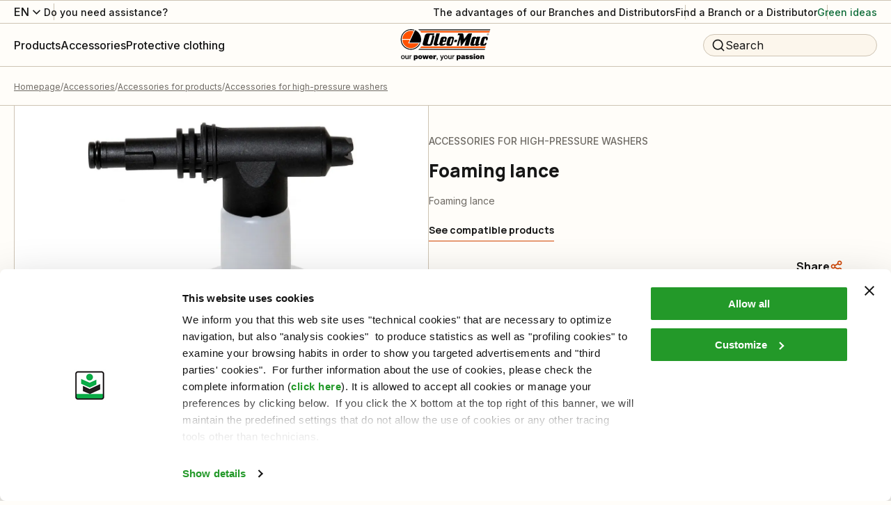

--- FILE ---
content_type: text/html; charset=utf-8
request_url: https://www.myoleo-mac.com/int/p/foaming-lance-9713/
body_size: 97497
content:
<!DOCTYPE html><html lang="it"><head><meta charSet="utf-8"/><meta name="viewport" content="width=device-width"/><title>Foaming lance: Accessories for products - Oleo-Mac</title><meta name="robots" content="index,follow"/><meta name="description" content="Buy Foaming lance and other products of the category Accessories for products on the official website Oleo-Mac!"/><meta property="og:title" content="Foaming lance: Accessories for products - Oleo-Mac"/><meta property="og:description" content="Buy Foaming lance and other products of the category Accessories for products on the official website Oleo-Mac!"/><meta property="og:url" content="https://www.myoleo-mac.com/int/p/foaming-lance-9713/"/><meta property="og:type" content="website"/><meta property="og:image" content="https://www.myoleo-mac.com/media/filer_public/aa/5a/aa5a7ba4-c0b7-4a75-83f4-847478af5bf7/idr-lancia-schiumogena.jpg"/><meta property="og:locale" content="en_US"/><meta property="og:site_name" content="Oleo-Mac"/><link rel="canonical" href="https://www.myoleo-mac.com/int/p/foaming-lance-9713/"/><script type="application/ld+json">{"@context":"https://schema.org","@type":"BreadcrumbList","itemListElement":[{"@type":"ListItem","position":1,"item":{"@id":"/","name":"Homepage"}},{"@type":"ListItem","position":2,"item":{"@id":"/c/accessories/","name":"Accessories"}},{"@type":"ListItem","position":3,"item":{"@id":"/c/accessories/accessories-for-products/","name":"Accessories for products"}},{"@type":"ListItem","position":4,"item":{"@id":"/c/accessories/accessories-for-products/accessories-for-high-pressure-washers/","name":"Accessories for high-pressure washers"}}]}</script><link rel="preload" as="image" imageSrcSet="/_next/image/?url=https%3A%2F%2Fwww.oleomac.it%2Fmedia%2Ffiler_public%2Faa%2F5a%2Faa5a7ba4-c0b7-4a75-83f4-847478af5bf7%2Fidr-lancia-schiumogena.jpg&amp;w=1920&amp;q=75 1x, /_next/image/?url=https%3A%2F%2Fwww.oleomac.it%2Fmedia%2Ffiler_public%2Faa%2F5a%2Faa5a7ba4-c0b7-4a75-83f4-847478af5bf7%2Fidr-lancia-schiumogena.jpg&amp;w=3840&amp;q=75 2x" fetchpriority="high"/><link rel="preload" as="image" imageSrcSet="/_next/image/?url=https%3A%2F%2Fwww.oleomac.it%2Fmedia%2Ffiler_public%2Faa%2F5a%2Faa5a7ba4-c0b7-4a75-83f4-847478af5bf7%2Fidr-lancia-schiumogena.jpg&amp;w=828&amp;q=75 1x, /_next/image/?url=https%3A%2F%2Fwww.oleomac.it%2Fmedia%2Ffiler_public%2Faa%2F5a%2Faa5a7ba4-c0b7-4a75-83f4-847478af5bf7%2Fidr-lancia-schiumogena.jpg&amp;w=1920&amp;q=75 2x" fetchpriority="high"/><script type="application/ld+json">{"@context":"https://schema.org","@type":"Product","description":"Buy Foaming lance and other products of the category Accessories for products on the official website Oleo-Mac!","sku":"SKU_OMEN03721","mpn":"68500051","image":["/media/filer_public/aa/5a/aa5a7ba4-c0b7-4a75-83f4-847478af5bf7/idr-lancia-schiumogena.jpg"],"offers":[{"price":0,"priceCurrency":"EUR","itemCondition":"https://schema.org/NewCondition","availability":"https://schema.org/OutOfStock","url":"https://www.oleomac.it/p/foaming-lance-9713/","@type":"Offer","seller":{"@type":"Organization","name":"Oleo-Mac"}}],"name":"Foaming lance Accessories for high-pressure washers Oleo-Mac"}</script><script type="application/ld+json">{"@context":"https://schema.org","@type":"WebSite","url":"https://www.oleomac.it","potentialAction":[{"@type":"SearchAction","target":"https://www.oleomac.it?q={search_term_string}","query-input":"required name=search_term_string"}]}</script><meta name="next-head-count" content="18"/><link rel="shortcut icon" href="/oleomac/favicon.ico"/><script async="" type="text/javascript">
  ;window.NREUM||(NREUM={});NREUM.init={distributed_tracing:{enabled:true},privacy:{cookies_enabled:true},ajax:{deny_list:["bam.nr-data.net"]}};
  window.NREUM||(NREUM={}),__nr_require=function(t,e,n){function r(n){if(!e[n]){var o=e[n]={exports:{}};t[n][0].call(o.exports,function(e){var o=t[n][1][e];return r(o||e)},o,o.exports)}return e[n].exports}if("function"==typeof __nr_require)return __nr_require;for(var o=0;o<n.length;o++)r(n[o]);return r}({1:[function(t,e,n){function r(t){try{s.console&&console.log(t)}catch(e){}}var o,i=t("ee"),a=t(32),s={};try{o=localStorage.getItem("__nr_flags").split(","),console&&"function"==typeof console.log&&(s.console=!0,o.indexOf("dev")!==-1&&(s.dev=!0),o.indexOf("nr_dev")!==-1&&(s.nrDev=!0))}catch(c){}s.nrDev&&i.on("internal-error",function(t){r(t.stack)}),s.dev&&i.on("fn-err",function(t,e,n){r(n.stack)}),s.dev&&(r("NR AGENT IN DEVELOPMENT MODE"),r("flags: "+a(s,function(t,e){return t}).join(", ")))},{}],2:[function(t,e,n){function r(t,e,n,r,s){try{l?l-=1:o(s||new UncaughtException(t,e,n),!0)}catch(f){try{i("ierr",[f,c.now(),!0])}catch(d){}}return"function"==typeof u&&u.apply(this,a(arguments))}function UncaughtException(t,e,n){this.message=t||"Uncaught error with no additional information",this.sourceURL=e,this.line=n}function o(t,e){var n=e?null:c.now();i("err",[t,n])}var i=t("handle"),a=t(33),s=t("ee"),c=t("loader"),f=t("gos"),u=window.onerror,d=!1,p="nr@seenError";if(!c.disabled){var l=0;c.features.err=!0,t(1),window.onerror=r;try{throw new Error}catch(h){"stack"in h&&(t(14),t(13),"addEventListener"in window&&t(7),c.xhrWrappable&&t(15),d=!0)}s.on("fn-start",function(t,e,n){d&&(l+=1)}),s.on("fn-err",function(t,e,n){d&&!n[p]&&(f(n,p,function(){return!0}),this.thrown=!0,o(n))}),s.on("fn-end",function(){d&&!this.thrown&&l>0&&(l-=1)}),s.on("internal-error",function(t){i("ierr",[t,c.now(),!0])})}},{}],3:[function(t,e,n){var r=t("loader");r.disabled||(r.features.ins=!0)},{}],4:[function(t,e,n){function r(){U++,L=g.hash,this[u]=y.now()}function o(){U--,g.hash!==L&&i(0,!0);var t=y.now();this[h]=~~this[h]+t-this[u],this[d]=t}function i(t,e){E.emit("newURL",[""+g,e])}function a(t,e){t.on(e,function(){this[e]=y.now()})}var s="-start",c="-end",f="-body",u="fn"+s,d="fn"+c,p="cb"+s,l="cb"+c,h="jsTime",m="fetch",v="addEventListener",w=window,g=w.location,y=t("loader");if(w[v]&&y.xhrWrappable&&!y.disabled){var x=t(11),b=t(12),E=t(9),R=t(7),O=t(14),T=t(8),P=t(15),S=t(10),M=t("ee"),N=M.get("tracer"),C=t(23);t(17),y.features.spa=!0;var L,U=0;M.on(u,r),b.on(p,r),S.on(p,r),M.on(d,o),b.on(l,o),S.on(l,o),M.buffer([u,d,"xhr-resolved"]),R.buffer([u]),O.buffer(["setTimeout"+c,"clearTimeout"+s,u]),P.buffer([u,"new-xhr","send-xhr"+s]),T.buffer([m+s,m+"-done",m+f+s,m+f+c]),E.buffer(["newURL"]),x.buffer([u]),b.buffer(["propagate",p,l,"executor-err","resolve"+s]),N.buffer([u,"no-"+u]),S.buffer(["new-jsonp","cb-start","jsonp-error","jsonp-end"]),a(T,m+s),a(T,m+"-done"),a(S,"new-jsonp"),a(S,"jsonp-end"),a(S,"cb-start"),E.on("pushState-end",i),E.on("replaceState-end",i),w[v]("hashchange",i,C(!0)),w[v]("load",i,C(!0)),w[v]("popstate",function(){i(0,U>1)},C(!0))}},{}],5:[function(t,e,n){function r(){var t=new PerformanceObserver(function(t,e){var n=t.getEntries();s(v,[n])});try{t.observe({entryTypes:["resource"]})}catch(e){}}function o(t){if(s(v,[window.performance.getEntriesByType(w)]),window.performance["c"+p])try{window.performance[h](m,o,!1)}catch(t){}else try{window.performance[h]("webkit"+m,o,!1)}catch(t){}}function i(t){}if(window.performance&&window.performance.timing&&window.performance.getEntriesByType){var a=t("ee"),s=t("handle"),c=t(14),f=t(13),u=t(6),d=t(23),p="learResourceTimings",l="addEventListener",h="removeEventListener",m="resourcetimingbufferfull",v="bstResource",w="resource",g="-start",y="-end",x="fn"+g,b="fn"+y,E="bstTimer",R="pushState",O=t("loader");if(!O.disabled){O.features.stn=!0,t(9),"addEventListener"in window&&t(7);var T=NREUM.o.EV;a.on(x,function(t,e){var n=t[0];n instanceof T&&(this.bstStart=O.now())}),a.on(b,function(t,e){var n=t[0];n instanceof T&&s("bst",[n,e,this.bstStart,O.now()])}),c.on(x,function(t,e,n){this.bstStart=O.now(),this.bstType=n}),c.on(b,function(t,e){s(E,[e,this.bstStart,O.now(),this.bstType])}),f.on(x,function(){this.bstStart=O.now()}),f.on(b,function(t,e){s(E,[e,this.bstStart,O.now(),"requestAnimationFrame"])}),a.on(R+g,function(t){this.time=O.now(),this.startPath=location.pathname+location.hash}),a.on(R+y,function(t){s("bstHist",[location.pathname+location.hash,this.startPath,this.time])}),u()?(s(v,[window.performance.getEntriesByType("resource")]),r()):l in window.performance&&(window.performance["c"+p]?window.performance[l](m,o,d(!1)):window.performance[l]("webkit"+m,o,d(!1))),document[l]("scroll",i,d(!1)),document[l]("keypress",i,d(!1)),document[l]("click",i,d(!1))}}},{}],6:[function(t,e,n){e.exports=function(){return"PerformanceObserver"in window&&"function"==typeof window.PerformanceObserver}},{}],7:[function(t,e,n){function r(t){for(var e=t;e&&!e.hasOwnProperty(u);)e=Object.getPrototypeOf(e);e&&o(e)}function o(t){s.inPlace(t,[u,d],"-",i)}function i(t,e){return t[1]}var a=t("ee").get("events"),s=t("wrap-function")(a,!0),c=t("gos"),f=XMLHttpRequest,u="addEventListener",d="removeEventListener";e.exports=a,"getPrototypeOf"in Object?(r(document),r(window),r(f.prototype)):f.prototype.hasOwnProperty(u)&&(o(window),o(f.prototype)),a.on(u+"-start",function(t,e){var n=t[1];if(null!==n&&("function"==typeof n||"object"==typeof n)){var r=c(n,"nr@wrapped",function(){function t(){if("function"==typeof n.handleEvent)return n.handleEvent.apply(n,arguments)}var e={object:t,"function":n}[typeof n];return e?s(e,"fn-",null,e.name||"anonymous"):n});this.wrapped=t[1]=r}}),a.on(d+"-start",function(t){t[1]=this.wrapped||t[1]})},{}],8:[function(t,e,n){function r(t,e,n){var r=t[e];"function"==typeof r&&(t[e]=function(){var t=i(arguments),e={};o.emit(n+"before-start",[t],e);var a;e[m]&&e[m].dt&&(a=e[m].dt);var s=r.apply(this,t);return o.emit(n+"start",[t,a],s),s.then(function(t){return o.emit(n+"end",[null,t],s),t},function(t){throw o.emit(n+"end",[t],s),t})})}var o=t("ee").get("fetch"),i=t(33),a=t(32);e.exports=o;var s=window,c="fetch-",f=c+"body-",u=["arrayBuffer","blob","json","text","formData"],d=s.Request,p=s.Response,l=s.fetch,h="prototype",m="nr@context";d&&p&&l&&(a(u,function(t,e){r(d[h],e,f),r(p[h],e,f)}),r(s,"fetch",c),o.on(c+"end",function(t,e){var n=this;if(e){var r=e.headers.get("content-length");null!==r&&(n.rxSize=r),o.emit(c+"done",[null,e],n)}else o.emit(c+"done",[t],n)}))},{}],9:[function(t,e,n){var r=t("ee").get("history"),o=t("wrap-function")(r);e.exports=r;var i=window.history&&window.history.constructor&&window.history.constructor.prototype,a=window.history;i&&i.pushState&&i.replaceState&&(a=i),o.inPlace(a,["pushState","replaceState"],"-")},{}],10:[function(t,e,n){function r(t){function e(){f.emit("jsonp-end",[],l),t.removeEventListener("load",e,c(!1)),t.removeEventListener("error",n,c(!1))}function n(){f.emit("jsonp-error",[],l),f.emit("jsonp-end",[],l),t.removeEventListener("load",e,c(!1)),t.removeEventListener("error",n,c(!1))}var r=t&&"string"==typeof t.nodeName&&"script"===t.nodeName.toLowerCase();if(r){var o="function"==typeof t.addEventListener;if(o){var a=i(t.src);if(a){var d=s(a),p="function"==typeof d.parent[d.key];if(p){var l={};u.inPlace(d.parent,[d.key],"cb-",l),t.addEventListener("load",e,c(!1)),t.addEventListener("error",n,c(!1)),f.emit("new-jsonp",[t.src],l)}}}}}function o(){return"addEventListener"in window}function i(t){var e=t.match(d);return e?e[1]:null}function a(t,e){var n=t.match(l),r=n[1],o=n[3];return o?a(o,e[r]):e[r]}function s(t){var e=t.match(p);return e&&e.length>=3?{key:e[2],parent:a(e[1],window)}:{key:t,parent:window}}var c=t(23),f=t("ee").get("jsonp"),u=t("wrap-function")(f);if(e.exports=f,o()){var d=/[?&](?:callback|cb)=([^&#]+)/,p=/(.*)\.([^.]+)/,l=/^(\w+)(\.|$)(.*)$/,h=["appendChild","insertBefore","replaceChild"];Node&&Node.prototype&&Node.prototype.appendChild?u.inPlace(Node.prototype,h,"dom-"):(u.inPlace(HTMLElement.prototype,h,"dom-"),u.inPlace(HTMLHeadElement.prototype,h,"dom-"),u.inPlace(HTMLBodyElement.prototype,h,"dom-")),f.on("dom-start",function(t){r(t[0])})}},{}],11:[function(t,e,n){var r=t("ee").get("mutation"),o=t("wrap-function")(r),i=NREUM.o.MO;e.exports=r,i&&(window.MutationObserver=function(t){return this instanceof i?new i(o(t,"fn-")):i.apply(this,arguments)},MutationObserver.prototype=i.prototype)},{}],12:[function(t,e,n){function r(t){var e=i.context(),n=s(t,"executor-",e,null,!1),r=new f(n);return i.context(r).getCtx=function(){return e},r}var o=t("wrap-function"),i=t("ee").get("promise"),a=t("ee").getOrSetContext,s=o(i),c=t(32),f=NREUM.o.PR;e.exports=i,f&&(window.Promise=r,["all","race"].forEach(function(t){var e=f[t];f[t]=function(n){function r(t){return function(){i.emit("propagate",[null,!o],a,!1,!1),o=o||!t}}var o=!1;c(n,function(e,n){Promise.resolve(n).then(r("all"===t),r(!1))});var a=e.apply(f,arguments),s=f.resolve(a);return s}}),["resolve","reject"].forEach(function(t){var e=f[t];f[t]=function(t){var n=e.apply(f,arguments);return t!==n&&i.emit("propagate",[t,!0],n,!1,!1),n}}),f.prototype["catch"]=function(t){return this.then(null,t)},f.prototype=Object.create(f.prototype,{constructor:{value:r}}),c(Object.getOwnPropertyNames(f),function(t,e){try{r[e]=f[e]}catch(n){}}),o.wrapInPlace(f.prototype,"then",function(t){return function(){var e=this,n=o.argsToArray.apply(this,arguments),r=a(e);r.promise=e,n[0]=s(n[0],"cb-",r,null,!1),n[1]=s(n[1],"cb-",r,null,!1);var c=t.apply(this,n);return r.nextPromise=c,i.emit("propagate",[e,!0],c,!1,!1),c}}),i.on("executor-start",function(t){t[0]=s(t[0],"resolve-",this,null,!1),t[1]=s(t[1],"resolve-",this,null,!1)}),i.on("executor-err",function(t,e,n){t[1](n)}),i.on("cb-end",function(t,e,n){i.emit("propagate",[n,!0],this.nextPromise,!1,!1)}),i.on("propagate",function(t,e,n){this.getCtx&&!e||(this.getCtx=function(){if(t instanceof Promise)var e=i.context(t);return e&&e.getCtx?e.getCtx():this})}),r.toString=function(){return""+f})},{}],13:[function(t,e,n){var r=t("ee").get("raf"),o=t("wrap-function")(r),i="equestAnimationFrame";e.exports=r,o.inPlace(window,["r"+i,"mozR"+i,"webkitR"+i,"msR"+i],"raf-"),r.on("raf-start",function(t){t[0]=o(t[0],"fn-")})},{}],14:[function(t,e,n){function r(t,e,n){t[0]=a(t[0],"fn-",null,n)}function o(t,e,n){this.method=n,this.timerDuration=isNaN(t[1])?0:+t[1],t[0]=a(t[0],"fn-",this,n)}var i=t("ee").get("timer"),a=t("wrap-function")(i),s="setTimeout",c="setInterval",f="clearTimeout",u="-start",d="-";e.exports=i,a.inPlace(window,[s,"setImmediate"],s+d),a.inPlace(window,[c],c+d),a.inPlace(window,[f,"clearImmediate"],f+d),i.on(c+u,r),i.on(s+u,o)},{}],15:[function(t,e,n){function r(t,e){d.inPlace(e,["onreadystatechange"],"fn-",s)}function o(){var t=this,e=u.context(t);t.readyState>3&&!e.resolved&&(e.resolved=!0,u.emit("xhr-resolved",[],t)),d.inPlace(t,y,"fn-",s)}function i(t){x.push(t),m&&(E?E.then(a):w?w(a):(R=-R,O.data=R))}function a(){for(var t=0;t<x.length;t++)r([],x[t]);x.length&&(x=[])}function s(t,e){return e}function c(t,e){for(var n in t)e[n]=t[n];return e}t(7);var f=t("ee"),u=f.get("xhr"),d=t("wrap-function")(u),p=t(23),l=NREUM.o,h=l.XHR,m=l.MO,v=l.PR,w=l.SI,g="readystatechange",y=["onload","onerror","onabort","onloadstart","onloadend","onprogress","ontimeout"],x=[];e.exports=u;var b=window.XMLHttpRequest=function(t){var e=new h(t);try{u.emit("new-xhr",[e],e),e.addEventListener(g,o,p(!1))}catch(n){try{u.emit("internal-error",[n])}catch(r){}}return e};if(c(h,b),b.prototype=h.prototype,d.inPlace(b.prototype,["open","send"],"-xhr-",s),u.on("send-xhr-start",function(t,e){r(t,e),i(e)}),u.on("open-xhr-start",r),m){var E=v&&v.resolve();if(!w&&!v){var R=1,O=document.createTextNode(R);new m(a).observe(O,{characterData:!0})}}else f.on("fn-end",function(t){t[0]&&t[0].type===g||a()})},{}],16:[function(t,e,n){function r(t){if(!s(t))return null;var e=window.NREUM;if(!e.loader_config)return null;var n=(e.loader_config.accountID||"").toString()||null,r=(e.loader_config.agentID||"").toString()||null,f=(e.loader_config.trustKey||"").toString()||null;if(!n||!r)return null;var h=l.generateSpanId(),m=l.generateTraceId(),v=Date.now(),w={spanId:h,traceId:m,timestamp:v};return(t.sameOrigin||c(t)&&p())&&(w.traceContextParentHeader=o(h,m),w.traceContextStateHeader=i(h,v,n,r,f)),(t.sameOrigin&&!u()||!t.sameOrigin&&c(t)&&d())&&(w.newrelicHeader=a(h,m,v,n,r,f)),w}function o(t,e){return"00-"+e+"-"+t+"-01"}function i(t,e,n,r,o){var i=0,a="",s=1,c="",f="";return o+"@nr="+i+"-"+s+"-"+n+"-"+r+"-"+t+"-"+a+"-"+c+"-"+f+"-"+e}function a(t,e,n,r,o,i){var a="btoa"in window&&"function"==typeof window.btoa;if(!a)return null;var s={v:[0,1],d:{ty:"Browser",ac:r,ap:o,id:t,tr:e,ti:n}};return i&&r!==i&&(s.d.tk=i),btoa(JSON.stringify(s))}function s(t){return f()&&c(t)}function c(t){var e=!1,n={};if("init"in NREUM&&"distributed_tracing"in NREUM.init&&(n=NREUM.init.distributed_tracing),t.sameOrigin)e=!0;else if(n.allowed_origins instanceof Array)for(var r=0;r<n.allowed_origins.length;r++){var o=h(n.allowed_origins[r]);if(t.hostname===o.hostname&&t.protocol===o.protocol&&t.port===o.port){e=!0;break}}return e}function f(){return"init"in NREUM&&"distributed_tracing"in NREUM.init&&!!NREUM.init.distributed_tracing.enabled}function u(){return"init"in NREUM&&"distributed_tracing"in NREUM.init&&!!NREUM.init.distributed_tracing.exclude_newrelic_header}function d(){return"init"in NREUM&&"distributed_tracing"in NREUM.init&&NREUM.init.distributed_tracing.cors_use_newrelic_header!==!1}function p(){return"init"in NREUM&&"distributed_tracing"in NREUM.init&&!!NREUM.init.distributed_tracing.cors_use_tracecontext_headers}var l=t(29),h=t(18);e.exports={generateTracePayload:r,shouldGenerateTrace:s}},{}],17:[function(t,e,n){function r(t){var e=this.params,n=this.metrics;if(!this.ended){this.ended=!0;for(var r=0;r<p;r++)t.removeEventListener(d[r],this.listener,!1);e.aborted||(n.duration=a.now()-this.startTime,this.loadCaptureCalled||4!==t.readyState?null==e.status&&(e.status=0):i(this,t),n.cbTime=this.cbTime,s("xhr",[e,n,this.startTime,this.endTime,"xhr"],this))}}function o(t,e){var n=c(e),r=t.params;r.hostname=n.hostname,r.port=n.port,r.protocol=n.protocol,r.host=n.hostname+":"+n.port,r.pathname=n.pathname,t.parsedOrigin=n,t.sameOrigin=n.sameOrigin}function i(t,e){t.params.status=e.status;var n=v(e,t.lastSize);if(n&&(t.metrics.rxSize=n),t.sameOrigin){var r=e.getResponseHeader("X-NewRelic-App-Data");r&&(t.params.cat=r.split(", ").pop())}t.loadCaptureCalled=!0}var a=t("loader");if(a.xhrWrappable&&!a.disabled){var s=t("handle"),c=t(18),f=t(16).generateTracePayload,u=t("ee"),d=["load","error","abort","timeout"],p=d.length,l=t("id"),h=t(24),m=t(22),v=t(19),w=t(23),g=NREUM.o.REQ,y=window.XMLHttpRequest;a.features.xhr=!0,t(15),t(8),u.on("new-xhr",function(t){var e=this;e.totalCbs=0,e.called=0,e.cbTime=0,e.end=r,e.ended=!1,e.xhrGuids={},e.lastSize=null,e.loadCaptureCalled=!1,e.params=this.params||{},e.metrics=this.metrics||{},t.addEventListener("load",function(n){i(e,t)},w(!1)),h&&(h>34||h<10)||t.addEventListener("progress",function(t){e.lastSize=t.loaded},w(!1))}),u.on("open-xhr-start",function(t){this.params={method:t[0]},o(this,t[1]),this.metrics={}}),u.on("open-xhr-end",function(t,e){"loader_config"in NREUM&&"xpid"in NREUM.loader_config&&this.sameOrigin&&e.setRequestHeader("X-NewRelic-ID",NREUM.loader_config.xpid);var n=f(this.parsedOrigin);if(n){var r=!1;n.newrelicHeader&&(e.setRequestHeader("newrelic",n.newrelicHeader),r=!0),n.traceContextParentHeader&&(e.setRequestHeader("traceparent",n.traceContextParentHeader),n.traceContextStateHeader&&e.setRequestHeader("tracestate",n.traceContextStateHeader),r=!0),r&&(this.dt=n)}}),u.on("send-xhr-start",function(t,e){var n=this.metrics,r=t[0],o=this;if(n&&r){var i=m(r);i&&(n.txSize=i)}this.startTime=a.now(),this.listener=function(t){try{"abort"!==t.type||o.loadCaptureCalled||(o.params.aborted=!0),("load"!==t.type||o.called===o.totalCbs&&(o.onloadCalled||"function"!=typeof e.onload))&&o.end(e)}catch(n){try{u.emit("internal-error",[n])}catch(r){}}};for(var s=0;s<p;s++)e.addEventListener(d[s],this.listener,w(!1))}),u.on("xhr-cb-time",function(t,e,n){this.cbTime+=t,e?this.onloadCalled=!0:this.called+=1,this.called!==this.totalCbs||!this.onloadCalled&&"function"==typeof n.onload||this.end(n)}),u.on("xhr-load-added",function(t,e){var n=""+l(t)+!!e;this.xhrGuids&&!this.xhrGuids[n]&&(this.xhrGuids[n]=!0,this.totalCbs+=1)}),u.on("xhr-load-removed",function(t,e){var n=""+l(t)+!!e;this.xhrGuids&&this.xhrGuids[n]&&(delete this.xhrGuids[n],this.totalCbs-=1)}),u.on("xhr-resolved",function(){this.endTime=a.now()}),u.on("addEventListener-end",function(t,e){e instanceof y&&"load"===t[0]&&u.emit("xhr-load-added",[t[1],t[2]],e)}),u.on("removeEventListener-end",function(t,e){e instanceof y&&"load"===t[0]&&u.emit("xhr-load-removed",[t[1],t[2]],e)}),u.on("fn-start",function(t,e,n){e instanceof y&&("onload"===n&&(this.onload=!0),("load"===(t[0]&&t[0].type)||this.onload)&&(this.xhrCbStart=a.now()))}),u.on("fn-end",function(t,e){this.xhrCbStart&&u.emit("xhr-cb-time",[a.now()-this.xhrCbStart,this.onload,e],e)}),u.on("fetch-before-start",function(t){function e(t,e){var n=!1;return e.newrelicHeader&&(t.set("newrelic",e.newrelicHeader),n=!0),e.traceContextParentHeader&&(t.set("traceparent",e.traceContextParentHeader),e.traceContextStateHeader&&t.set("tracestate",e.traceContextStateHeader),n=!0),n}var n,r=t[1]||{};"string"==typeof t[0]?n=t[0]:t[0]&&t[0].url?n=t[0].url:window.URL&&t[0]&&t[0]instanceof URL&&(n=t[0].href),n&&(this.parsedOrigin=c(n),this.sameOrigin=this.parsedOrigin.sameOrigin);var o=f(this.parsedOrigin);if(o&&(o.newrelicHeader||o.traceContextParentHeader))if("string"==typeof t[0]||window.URL&&t[0]&&t[0]instanceof URL){var i={};for(var a in r)i[a]=r[a];i.headers=new Headers(r.headers||{}),e(i.headers,o)&&(this.dt=o),t.length>1?t[1]=i:t.push(i)}else t[0]&&t[0].headers&&e(t[0].headers,o)&&(this.dt=o)}),u.on("fetch-start",function(t,e){this.params={},this.metrics={},this.startTime=a.now(),this.dt=e,t.length>=1&&(this.target=t[0]),t.length>=2&&(this.opts=t[1]);var n,r=this.opts||{},i=this.target;"string"==typeof i?n=i:"object"==typeof i&&i instanceof g?n=i.url:window.URL&&"object"==typeof i&&i instanceof URL&&(n=i.href),o(this,n);var s=(""+(i&&i instanceof g&&i.method||r.method||"GET")).toUpperCase();this.params.method=s,this.txSize=m(r.body)||0}),u.on("fetch-done",function(t,e){this.endTime=a.now(),this.params||(this.params={}),this.params.status=e?e.status:0;var n;"string"==typeof this.rxSize&&this.rxSize.length>0&&(n=+this.rxSize);var r={txSize:this.txSize,rxSize:n,duration:a.now()-this.startTime};s("xhr",[this.params,r,this.startTime,this.endTime,"fetch"],this)})}},{}],18:[function(t,e,n){var r={};e.exports=function(t){if(t in r)return r[t];var e=document.createElement("a"),n=window.location,o={};e.href=t,o.port=e.port;var i=e.href.split("://");!o.port&&i[1]&&(o.port=i[1].split("/")[0].split("@").pop().split(":")[1]),o.port&&"0"!==o.port||(o.port="https"===i[0]?"443":"80"),o.hostname=e.hostname||n.hostname,o.pathname=e.pathname,o.protocol=i[0],"/"!==o.pathname.charAt(0)&&(o.pathname="/"+o.pathname);var a=!e.protocol||":"===e.protocol||e.protocol===n.protocol,s=e.hostname===document.domain&&e.port===n.port;return o.sameOrigin=a&&(!e.hostname||s),"/"===o.pathname&&(r[t]=o),o}},{}],19:[function(t,e,n){function r(t,e){var n=t.responseType;return"json"===n&&null!==e?e:"arraybuffer"===n||"blob"===n||"json"===n?o(t.response):"text"===n||""===n||void 0===n?o(t.responseText):void 0}var o=t(22);e.exports=r},{}],20:[function(t,e,n){function r(){}function o(t,e,n,r){return function(){return u.recordSupportability("API/"+e+"/called"),i(t+e,[f.now()].concat(s(arguments)),n?null:this,r),n?void 0:this}}var i=t("handle"),a=t(32),s=t(33),c=t("ee").get("tracer"),f=t("loader"),u=t(25),d=NREUM;"undefined"==typeof window.newrelic&&(newrelic=d);var p=["setPageViewName","setCustomAttribute","setErrorHandler","finished","addToTrace","inlineHit","addRelease"],l="api-",h=l+"ixn-";a(p,function(t,e){d[e]=o(l,e,!0,"api")}),d.addPageAction=o(l,"addPageAction",!0),d.setCurrentRouteName=o(l,"routeName",!0),e.exports=newrelic,d.interaction=function(){return(new r).get()};var m=r.prototype={createTracer:function(t,e){var n={},r=this,o="function"==typeof e;return i(h+"tracer",[f.now(),t,n],r),function(){if(c.emit((o?"":"no-")+"fn-start",[f.now(),r,o],n),o)try{return e.apply(this,arguments)}catch(t){throw c.emit("fn-err",[arguments,this,t],n),t}finally{c.emit("fn-end",[f.now()],n)}}}};a("actionText,setName,setAttribute,save,ignore,onEnd,getContext,end,get".split(","),function(t,e){m[e]=o(h,e)}),newrelic.noticeError=function(t,e){"string"==typeof t&&(t=new Error(t)),u.recordSupportability("API/noticeError/called"),i("err",[t,f.now(),!1,e])}},{}],21:[function(t,e,n){function r(t){if(NREUM.init){for(var e=NREUM.init,n=t.split("."),r=0;r<n.length-1;r++)if(e=e[n[r]],"object"!=typeof e)return;return e=e[n[n.length-1]]}}e.exports={getConfiguration:r}},{}],22:[function(t,e,n){e.exports=function(t){if("string"==typeof t&&t.length)return t.length;if("object"==typeof t){if("undefined"!=typeof ArrayBuffer&&t instanceof ArrayBuffer&&t.byteLength)return t.byteLength;if("undefined"!=typeof Blob&&t instanceof Blob&&t.size)return t.size;if(!("undefined"!=typeof FormData&&t instanceof FormData))try{return JSON.stringify(t).length}catch(e){return}}}},{}],23:[function(t,e,n){var r=!1;try{var o=Object.defineProperty({},"passive",{get:function(){r=!0}});window.addEventListener("testPassive",null,o),window.removeEventListener("testPassive",null,o)}catch(i){}e.exports=function(t){return r?{passive:!0,capture:!!t}:!!t}},{}],24:[function(t,e,n){var r=0,o=navigator.userAgent.match(/Firefox[\/\s](\d+\.\d+)/);o&&(r=+o[1]),e.exports=r},{}],25:[function(t,e,n){function r(t,e){var n=[a,t,{name:t},e];return i("storeMetric",n,null,"api"),n}function o(t,e){var n=[s,t,{name:t},e];return i("storeEventMetrics",n,null,"api"),n}var i=t("handle"),a="sm",s="cm";e.exports={constants:{SUPPORTABILITY_METRIC:a,CUSTOM_METRIC:s},recordSupportability:r,recordCustom:o}},{}],26:[function(t,e,n){function r(){return s.exists&&performance.now?Math.round(performance.now()):(i=Math.max((new Date).getTime(),i))-a}function o(){return i}var i=(new Date).getTime(),a=i,s=t(34);e.exports=r,e.exports.offset=a,e.exports.getLastTimestamp=o},{}],27:[function(t,e,n){function r(t){return!(!t||!t.protocol||"file:"===t.protocol)}e.exports=r},{}],28:[function(t,e,n){function r(t,e){var n=t.getEntries();n.forEach(function(t){"first-paint"===t.name?p("timing",["fp",Math.floor(t.startTime)]):"first-contentful-paint"===t.name&&p("timing",["fcp",Math.floor(t.startTime)])})}function o(t,e){var n=t.getEntries();if(n.length>0){var r=n[n.length-1];if(c&&c<r.startTime)return;p("lcp",[r])}}function i(t){t.getEntries().forEach(function(t){t.hadRecentInput||p("cls",[t])})}function a(t){if(t instanceof v&&!g){var e=Math.round(t.timeStamp),n={type:t.type};e<=l.now()?n.fid=l.now()-e:e>l.offset&&e<=Date.now()?(e-=l.offset,n.fid=l.now()-e):e=l.now(),g=!0,p("timing",["fi",e,n])}}function s(t){"hidden"===t&&(c=l.now(),p("pageHide",[c]))}if(!("init"in NREUM&&"page_view_timing"in NREUM.init&&"enabled"in NREUM.init.page_view_timing&&NREUM.init.page_view_timing.enabled===!1)){var c,f,u,d,p=t("handle"),l=t("loader"),h=t(31),m=t(23),v=NREUM.o.EV;if("PerformanceObserver"in window&&"function"==typeof window.PerformanceObserver){f=new PerformanceObserver(r);try{f.observe({entryTypes:["paint"]})}catch(w){}u=new PerformanceObserver(o);try{u.observe({entryTypes:["largest-contentful-paint"]})}catch(w){}d=new PerformanceObserver(i);try{d.observe({type:"layout-shift",buffered:!0})}catch(w){}}if("addEventListener"in document){var g=!1,y=["click","keydown","mousedown","pointerdown","touchstart"];y.forEach(function(t){document.addEventListener(t,a,m(!1))})}h(s)}},{}],29:[function(t,e,n){function r(){function t(){return e?15&e[n++]:16*Math.random()|0}var e=null,n=0,r=window.crypto||window.msCrypto;r&&r.getRandomValues&&(e=r.getRandomValues(new Uint8Array(31)));for(var o,i="xxxxxxxx-xxxx-4xxx-yxxx-xxxxxxxxxxxx",a="",s=0;s<i.length;s++)o=i[s],"x"===o?a+=t().toString(16):"y"===o?(o=3&t()|8,a+=o.toString(16)):a+=o;return a}function o(){return a(16)}function i(){return a(32)}function a(t){function e(){return n?15&n[r++]:16*Math.random()|0}var n=null,r=0,o=window.crypto||window.msCrypto;o&&o.getRandomValues&&Uint8Array&&(n=o.getRandomValues(new Uint8Array(31)));for(var i=[],a=0;a<t;a++)i.push(e().toString(16));return i.join("")}e.exports={generateUuid:r,generateSpanId:o,generateTraceId:i}},{}],30:[function(t,e,n){function r(t,e){if(!o)return!1;if(t!==o)return!1;if(!e)return!0;if(!i)return!1;for(var n=i.split("."),r=e.split("."),a=0;a<r.length;a++)if(r[a]!==n[a])return!1;return!0}var o=null,i=null,a=/Version\/(\S+)\s+Safari/;if(navigator.userAgent){var s=navigator.userAgent,c=s.match(a);c&&s.indexOf("Chrome")===-1&&s.indexOf("Chromium")===-1&&(o="Safari",i=c[1])}e.exports={agent:o,version:i,match:r}},{}],31:[function(t,e,n){function r(t){function e(){t(s&&document[s]?document[s]:document[i]?"hidden":"visible")}"addEventListener"in document&&a&&document.addEventListener(a,e,o(!1))}var o=t(23);e.exports=r;var i,a,s;"undefined"!=typeof document.hidden?(i="hidden",a="visibilitychange",s="visibilityState"):"undefined"!=typeof document.msHidden?(i="msHidden",a="msvisibilitychange"):"undefined"!=typeof document.webkitHidden&&(i="webkitHidden",a="webkitvisibilitychange",s="webkitVisibilityState")},{}],32:[function(t,e,n){function r(t,e){var n=[],r="",i=0;for(r in t)o.call(t,r)&&(n[i]=e(r,t[r]),i+=1);return n}var o=Object.prototype.hasOwnProperty;e.exports=r},{}],33:[function(t,e,n){function r(t,e,n){e||(e=0),"undefined"==typeof n&&(n=t?t.length:0);for(var r=-1,o=n-e||0,i=Array(o<0?0:o);++r<o;)i[r]=t[e+r];return i}e.exports=r},{}],34:[function(t,e,n){e.exports={exists:"undefined"!=typeof window.performance&&window.performance.timing&&"undefined"!=typeof window.performance.timing.navigationStart}},{}],ee:[function(t,e,n){function r(){}function o(t){function e(t){return t&&t instanceof r?t:t?f(t,c,a):a()}function n(n,r,o,i,a){if(a!==!1&&(a=!0),!l.aborted||i){t&&a&&t(n,r,o);for(var s=e(o),c=m(n),f=c.length,u=0;u<f;u++)c[u].apply(s,r);var p=d[y[n]];return p&&p.push([x,n,r,s]),s}}function i(t,e){g[t]=m(t).concat(e)}function h(t,e){var n=g[t];if(n)for(var r=0;r<n.length;r++)n[r]===e&&n.splice(r,1)}function m(t){return g[t]||[]}function v(t){return p[t]=p[t]||o(n)}function w(t,e){l.aborted||u(t,function(t,n){e=e||"feature",y[n]=e,e in d||(d[e]=[])})}var g={},y={},x={on:i,addEventListener:i,removeEventListener:h,emit:n,get:v,listeners:m,context:e,buffer:w,abort:s,aborted:!1};return x}function i(t){return f(t,c,a)}function a(){return new r}function s(){(d.api||d.feature)&&(l.aborted=!0,d=l.backlog={})}var c="nr@context",f=t("gos"),u=t(32),d={},p={},l=e.exports=o();e.exports.getOrSetContext=i,l.backlog=d},{}],gos:[function(t,e,n){function r(t,e,n){if(o.call(t,e))return t[e];var r=n();if(Object.defineProperty&&Object.keys)try{return Object.defineProperty(t,e,{value:r,writable:!0,enumerable:!1}),r}catch(i){}return t[e]=r,r}var o=Object.prototype.hasOwnProperty;e.exports=r},{}],handle:[function(t,e,n){function r(t,e,n,r){o.buffer([t],r),o.emit(t,e,n)}var o=t("ee").get("handle");e.exports=r,r.ee=o},{}],id:[function(t,e,n){function r(t){var e=typeof t;return!t||"object"!==e&&"function"!==e?-1:t===window?0:a(t,i,function(){return o++})}var o=1,i="nr@id",a=t("gos");e.exports=r},{}],loader:[function(t,e,n){function r(){if(!P++){var t=T.info=NREUM.info,e=v.getElementsByTagName("script")[0];if(setTimeout(f.abort,3e4),!(t&&t.licenseKey&&t.applicationID&&e))return f.abort();c(R,function(e,n){t[e]||(t[e]=n)});var n=a();s("mark",["onload",n+T.offset],null,"api"),s("timing",["load",n]);var r=v.createElement("script");0===t.agent.indexOf("http://")||0===t.agent.indexOf("https://")?r.src=t.agent:r.src=h+"://"+t.agent,e.parentNode.insertBefore(r,e)}}function o(){"complete"===v.readyState&&i()}function i(){s("mark",["domContent",a()+T.offset],null,"api")}var a=t(26),s=t("handle"),c=t(32),f=t("ee"),u=t(30),d=t(27),p=t(21),l=t(23),h=p.getConfiguration("ssl")===!1?"http":"https",m=window,v=m.document,w="addEventListener",g="attachEvent",y=m.XMLHttpRequest,x=y&&y.prototype,b=!d(m.location);NREUM.o={ST:setTimeout,SI:m.setImmediate,CT:clearTimeout,XHR:y,REQ:m.Request,EV:m.Event,PR:m.Promise,MO:m.MutationObserver};var E=""+location,R={beacon:"bam.nr-data.net",errorBeacon:"bam.nr-data.net",agent:"js-agent.newrelic.com/nr-spa-1212.min.js"},O=y&&x&&x[w]&&!/CriOS/.test(navigator.userAgent),T=e.exports={offset:a.getLastTimestamp(),now:a,origin:E,features:{},xhrWrappable:O,userAgent:u,disabled:b};if(!b){t(20),t(28),v[w]?(v[w]("DOMContentLoaded",i,l(!1)),m[w]("load",r,l(!1))):(v[g]("onreadystatechange",o),m[g]("onload",r)),s("mark",["firstbyte",a.getLastTimestamp()],null,"api");var P=0}},{}],"wrap-function":[function(t,e,n){function r(t,e){function n(e,n,r,c,f){function nrWrapper(){var i,a,u,p;try{a=this,i=d(arguments),u="function"==typeof r?r(i,a):r||{}}catch(l){o([l,"",[i,a,c],u],t)}s(n+"start",[i,a,c],u,f);try{return p=e.apply(a,i)}catch(h){throw s(n+"err",[i,a,h],u,f),h}finally{s(n+"end",[i,a,p],u,f)}}return a(e)?e:(n||(n=""),nrWrapper[p]=e,i(e,nrWrapper,t),nrWrapper)}function r(t,e,r,o,i){r||(r="");var s,c,f,u="-"===r.charAt(0);for(f=0;f<e.length;f++)c=e[f],s=t[c],a(s)||(t[c]=n(s,u?c+r:r,o,c,i))}function s(n,r,i,a){if(!h||e){var s=h;h=!0;try{t.emit(n,r,i,e,a)}catch(c){o([c,n,r,i],t)}h=s}}return t||(t=u),n.inPlace=r,n.flag=p,n}function o(t,e){e||(e=u);try{e.emit("internal-error",t)}catch(n){}}function i(t,e,n){if(Object.defineProperty&&Object.keys)try{var r=Object.keys(t);return r.forEach(function(n){Object.defineProperty(e,n,{get:function(){return t[n]},set:function(e){return t[n]=e,e}})}),e}catch(i){o([i],n)}for(var a in t)l.call(t,a)&&(e[a]=t[a]);return e}function a(t){return!(t&&t instanceof Function&&t.apply&&!t[p])}function s(t,e){var n=e(t);return n[p]=t,i(t,n,u),n}function c(t,e,n){var r=t[e];t[e]=s(r,n)}function f(){for(var t=arguments.length,e=new Array(t),n=0;n<t;++n)e[n]=arguments[n];return e}var u=t("ee"),d=t(33),p="nr@original",l=Object.prototype.hasOwnProperty,h=!1;e.exports=r,e.exports.wrapFunction=s,e.exports.wrapInPlace=c,e.exports.argsToArray=f},{}]},{},["loader",2,17,5,3,4]);
  ;NREUM.loader_config={accountID:"350338",trustKey:"350338",agentID:"594507796",licenseKey:"ff6d09b4fb",applicationID:"547892154"}
  ;NREUM.info={beacon:"bam.nr-data.net",errorBeacon:"bam.nr-data.net",licenseKey:"ff6d09b4fb",applicationID:"547892154",sa:1}
  </script><link rel="preload" href="/_next/static/media/4c9affa5bc8f420e-s.p.woff2" as="font" type="font/woff2" crossorigin="anonymous" data-next-font="size-adjust"/><link rel="preload" href="/_next/static/media/e4af272ccee01ff0-s.p.woff2" as="font" type="font/woff2" crossorigin="anonymous" data-next-font="size-adjust"/><link rel="preload" href="/_next/static/css/79e1d5f8007bdcfc.css" as="style" crossorigin="anonymous"/><link rel="stylesheet" href="/_next/static/css/79e1d5f8007bdcfc.css" crossorigin="anonymous" data-n-g=""/><link rel="preload" href="/_next/static/css/a5123f6abd45fbd7.css" as="style" crossorigin="anonymous"/><link rel="stylesheet" href="/_next/static/css/a5123f6abd45fbd7.css" crossorigin="anonymous" data-n-p=""/><noscript data-n-css=""></noscript><script defer="" crossorigin="anonymous" nomodule="" src="/_next/static/chunks/polyfills-78c92fac7aa8fdd8.js"></script><script src="/_next/static/chunks/webpack-95ea3a971192c6c4.js" defer="" crossorigin="anonymous"></script><script src="/_next/static/chunks/framework-1da82e14ea40de3a.js" defer="" crossorigin="anonymous"></script><script src="/_next/static/chunks/main-c715555e56165055.js" defer="" crossorigin="anonymous"></script><script src="/_next/static/chunks/pages/_app-1960d308ba7c298f.js" defer="" crossorigin="anonymous"></script><script src="/_next/static/chunks/pages/p/%5Bslug%5D-d3231ca929e13238.js" defer="" crossorigin="anonymous"></script><script src="/_next/static/Vwt7IOHP3Wm0bHeD6yuCZ/_buildManifest.js" defer="" crossorigin="anonymous"></script><script src="/_next/static/Vwt7IOHP3Wm0bHeD6yuCZ/_ssgManifest.js" defer="" crossorigin="anonymous"></script><style id="__jsx-4229859112">html{--font-manrope:'__Manrope_aa98a2', '__Manrope_Fallback_aa98a2';--font-inter:'__Inter_8b3a0b', '__Inter_Fallback_8b3a0b'}</style></head><body class="oleomac-theme"><div id="__next"><div><button type="button" class="
    Button_root__qe4Gk 
    Button_root--primary__iQISF
    Button_root--md__QEBAm
    undefined
    
    
    
    
    
    
    Page_skipToMain__h_mw9"><span class="Button_label__82E4E ">Vai al contenuto</span></button><div class="Page_root__VxhLn  page  undefined"><header class="Header_root__7w0I5  "><div class="Header_top__2Fyik"><div class="WContainer_root__lrggZ wcontainer WContainer_root--md__6zB67 "><div class="Header_topLayout__uPPe0"><div class="Header_utils__Yy4Ts"><div class="undefined "><style data-emotion="css b62m3t-container">.css-b62m3t-container{position:relative;box-sizing:border-box;}</style><div class="react-select LangDropdown_select__Jf7AX undefined css-b62m3t-container"><style data-emotion="css 7pg0cj-a11yText">.css-7pg0cj-a11yText{z-index:9999;border:0;clip:rect(1px, 1px, 1px, 1px);height:1px;width:1px;position:absolute;overflow:hidden;padding:0;white-space:nowrap;}</style><span id="react-select-:R19ahn6:-live-region" class="css-7pg0cj-a11yText"></span><span aria-live="polite" aria-atomic="false" aria-relevant="additions text" role="log" class="css-7pg0cj-a11yText"></span><style data-emotion="css 13cymwt-control">.css-13cymwt-control{-webkit-align-items:center;-webkit-box-align:center;-ms-flex-align:center;align-items:center;cursor:default;display:-webkit-box;display:-webkit-flex;display:-ms-flexbox;display:flex;-webkit-box-flex-wrap:wrap;-webkit-flex-wrap:wrap;-ms-flex-wrap:wrap;flex-wrap:wrap;-webkit-box-pack:justify;-webkit-justify-content:space-between;justify-content:space-between;min-height:38px;outline:0!important;position:relative;-webkit-transition:all 100ms;transition:all 100ms;background-color:hsl(0, 0%, 100%);border-color:hsl(0, 0%, 80%);border-radius:4px;border-style:solid;border-width:1px;box-sizing:border-box;}.css-13cymwt-control:hover{border-color:hsl(0, 0%, 70%);}</style><div class="react-select__control css-13cymwt-control"><style data-emotion="css hlgwow">.css-hlgwow{-webkit-align-items:center;-webkit-box-align:center;-ms-flex-align:center;align-items:center;display:grid;-webkit-flex:1;-ms-flex:1;flex:1;-webkit-box-flex-wrap:wrap;-webkit-flex-wrap:wrap;-ms-flex-wrap:wrap;flex-wrap:wrap;-webkit-overflow-scrolling:touch;position:relative;overflow:hidden;padding:2px 8px;box-sizing:border-box;}</style><div class="react-select__value-container react-select__value-container--has-value css-hlgwow"><style data-emotion="css 1dimb5e-singleValue">.css-1dimb5e-singleValue{grid-area:1/1/2/3;max-width:100%;overflow:hidden;text-overflow:ellipsis;white-space:nowrap;color:hsl(0, 0%, 20%);margin-left:2px;margin-right:2px;box-sizing:border-box;}</style><div class="react-select__single-value css-1dimb5e-singleValue">EN</div><style data-emotion="css 1hac4vs-dummyInput">.css-1hac4vs-dummyInput{background:0;border:0;caret-color:transparent;font-size:inherit;grid-area:1/1/2/3;outline:0;padding:0;width:1px;color:transparent;left:-100px;opacity:0;position:relative;-webkit-transform:scale(.01);-moz-transform:scale(.01);-ms-transform:scale(.01);transform:scale(.01);}</style><input id="react-select-:R19ahn6:-input" tabindex="0" inputMode="none" aria-autocomplete="list" aria-expanded="false" aria-haspopup="true" role="combobox" aria-activedescendant="" aria-readonly="true" class="css-1hac4vs-dummyInput" value=""/></div><style data-emotion="css 1wy0on6">.css-1wy0on6{-webkit-align-items:center;-webkit-box-align:center;-ms-flex-align:center;align-items:center;-webkit-align-self:stretch;-ms-flex-item-align:stretch;align-self:stretch;display:-webkit-box;display:-webkit-flex;display:-ms-flexbox;display:flex;-webkit-flex-shrink:0;-ms-flex-negative:0;flex-shrink:0;box-sizing:border-box;}</style><div class="react-select__indicators css-1wy0on6"><style data-emotion="css 1u9des2-indicatorSeparator">.css-1u9des2-indicatorSeparator{-webkit-align-self:stretch;-ms-flex-item-align:stretch;align-self:stretch;width:1px;background-color:hsl(0, 0%, 80%);margin-bottom:8px;margin-top:8px;box-sizing:border-box;}</style><span class="react-select__indicator-separator css-1u9des2-indicatorSeparator"></span><div class="react-select__dropdown-indicator"><svg viewBox="0 0 24 24" xmlns="http://www.w3.org/2000/svg" class="icon icon--chevron-down" fill="none" stroke="none"><path d="M11.9999 13.1714L16.9497 8.22168L18.3639 9.63589L11.9999 15.9999L5.63599 9.63589L7.0502 8.22168L11.9999 13.1714Z" fill="currentColor"></path></svg></div></div></div></div></div><ul class="Header_utilsMenu__5PivR"><li><a class="
    HeaderMenuItem_root__Uq63G 
     
     
     
    HeaderMenuItem_root--sm__JUtd0 
    
  " href="https://www.myoleo-mac.com/contact-us/"><span>Do you need assistance?</span></a></li></ul></div><ul class="Header_topMenu__KIlZS"><li><a class="
    HeaderMenuItem_root__Uq63G 
     
     
     
    HeaderMenuItem_root--sm__JUtd0 
    
  " href="https://www.myoleo-mac.com/useful-information/the-advantages-of-our-branches-and-distributors/"><span>The advantages of our Branches and Distributors</span></a></li><li><a class="
    HeaderMenuItem_root__Uq63G 
     
     
     
    HeaderMenuItem_root--sm__JUtd0 
    
  " href="https://www.myoleo-mac.com/store-locator/"><span>Find a Branch or a Distributor</span></a></li><li><a class="
    HeaderMenuItem_root__Uq63G 
     
    HeaderMenuItem_root--green__p1AlP 
     
    HeaderMenuItem_root--sm__JUtd0 
    
  " href="https://www.myoleo-mac.com/green-ideas/"><span>Green ideas</span></a></li></ul></div></div></div><div class="Header_main__MuD_2"><div class="WContainer_root__lrggZ wcontainer WContainer_root--md__6zB67 "><div class="Header_mainLayout__Gxo7_"><div class="Header_mainList__kNRUZ"><button type="button" class="
    HeaderMenuItem_root__Uq63G 
    HeaderMenuItem_root--icon__LFUY6 
     
     
    undefined 
    Header_menuTriggerMobile__RwTZv
  " aria-label="Menu"><span class="HeaderMenuItem_icon__YVg2q"><svg viewBox="0 0 24 24" xmlns="http://www.w3.org/2000/svg" class="icon icon--menu" fill="none" stroke="none"><path d="M3 4H21V6H3V4ZM3 11H21V13H3V11ZM3 18H21V20H3V18Z" fill="currentColor"></path></svg></span></button><nav class="Header_nav___QLih"><ul><li><ul><li><button type="button" class="
    HeaderMenuItem_root__Uq63G 
     
     
     
    undefined 
    
  "><span>Products</span></button><dialog class="WModal_root__1yqoz Nav_root__2Xkmq  Nav_root--level1__KachJ " id="nav"><div class="Nav_head__kjCRT"><a class="Nav_logo__FZDOW" href="https://www.myoleo-mac.com/"><svg viewBox="0 0 200 70" xmlns="http://www.w3.org/2000/svg" class="icon icon--logo-oleomac" fill="none" stroke="none"><g clip-path="url(#logooleomac__clip0_30_1635)"><path d="M7.19844 62.5429C7.19844 61.0996 6.4833 59.6082 4.86233 59.6082C3.24135 59.6082 2.52621 61.0996 2.52621 62.5429C2.52621 63.9862 3.24135 65.4776 4.86233 65.4776C6.4833 65.4776 7.19844 63.9862 7.19844 62.5429ZM0.666855 62.5429C0.666855 59.9931 2.19248 58.1649 4.81465 58.1649C7.43682 58.1649 8.96245 59.9931 8.96245 62.5429C8.96245 65.0928 7.43682 66.9209 4.81465 66.9209C2.19248 66.9209 0.666855 65.0928 0.666855 62.5429Z" fill="black"></path><path d="M17.6397 66.7285H15.828V65.5739H15.7804C15.3513 66.3917 14.3501 66.9691 13.4442 66.9691C11.2988 66.9691 10.3453 65.8625 10.3453 63.6976V58.4055H12.157V63.5052C12.157 64.9485 12.7291 65.5258 13.7303 65.5258C15.2559 65.5258 15.7804 64.5636 15.7804 63.2646V58.4055H17.6397V66.7285Z" fill="black"></path><path d="M19.4038 58.3574H21.1201V59.9931H21.1678C21.3585 59.1271 22.455 58.1649 23.5993 58.1649C24.0283 58.1649 24.1237 58.2131 24.2667 58.2131V59.9931C24.0283 59.945 23.7423 59.8969 23.5039 59.8969C22.2643 59.8969 21.2631 60.9072 21.2631 62.7354V66.6804H19.4515V58.3574H19.4038Z" fill="black"></path><path d="M33.5645 64.6117C34.7087 64.6117 34.9471 63.5533 34.9471 62.5429C34.9471 61.5326 34.7087 60.4742 33.5645 60.4742C32.4203 60.4742 32.1819 61.5326 32.1819 62.5429C32.1819 63.5051 32.4203 64.6117 33.5645 64.6117ZM29.1306 58.3574H32.1819V59.2715H32.2296C32.611 58.7423 33.0877 58.1649 34.661 58.1649C36.9972 58.1649 38.1414 60.5223 38.1414 62.5911C38.1414 64.5636 37.3786 66.9209 34.6134 66.9209C33.6598 66.9209 32.8017 66.488 32.3249 65.8144H32.2772V69.4227H29.1306V58.3574Z" fill="black"></path><path d="M43.4799 60.4742C42.288 60.4742 42.145 61.6289 42.145 62.5429C42.145 63.4089 42.288 64.6117 43.4799 64.6117C44.6718 64.6117 44.8149 63.4089 44.8149 62.5429C44.8625 61.6289 44.6718 60.4742 43.4799 60.4742ZM43.4799 66.9209C40.381 66.9209 38.9507 64.8522 38.9507 62.5429C38.9507 60.2337 40.3333 58.1649 43.4799 58.1649C46.5789 58.1649 48.0092 60.2337 48.0092 62.5429C48.0092 64.8522 46.6266 66.9209 43.4799 66.9209Z" fill="black"></path><path d="M59.7852 66.7286H56.5432L55.3037 61.5808L54.0641 66.7286H50.8221L48.2476 58.3574H51.5373L52.7768 63.5052L53.8257 58.3574H56.7816L57.8781 63.5052H57.9735L59.1177 58.3574H62.4073L59.7852 66.7286Z" fill="black"></path><path d="M68.7001 61.5807C68.7001 60.811 68.128 60.1856 67.3175 60.1856C66.364 60.1856 65.8395 60.6667 65.6965 61.5807H68.7001ZM65.6488 63.2646C65.7442 64.2268 66.2686 64.9003 67.2698 64.9003C67.7943 64.9003 68.3187 64.7079 68.6047 64.323H71.5607C70.9409 66.1512 69.1769 66.9691 67.3175 66.9691C64.6476 66.9691 62.6453 65.3814 62.6453 62.5911C62.6453 60.1375 64.4093 58.1649 67.0314 58.1649C70.3211 58.1649 71.7514 60.0412 71.7514 63.2646H65.6488Z" fill="black"></path><path d="M72.8958 58.3574H75.9471V59.7045H75.9947C76.5192 58.6942 77.1866 58.1649 78.3309 58.1649C78.6646 58.1649 78.9506 58.2131 79.2367 58.3093V61.1478C78.903 61.0515 78.6169 60.9553 77.9971 60.9553C76.7576 60.9553 76.0901 61.677 76.0901 63.5052V66.8247H72.9435V58.3574H72.8958Z" fill="black"></path><path d="M80.2387 64.5155H82.4794V66.6804C82.4794 67.9794 81.5736 68.9897 80.334 69.2302V68.268C81.0491 68.0756 81.3829 67.4021 81.3829 66.6804H80.2863V64.5155H80.2387Z" fill="black"></path><path d="M87.8668 58.3574H89.8692L92.0146 64.5636H92.0623L94.16 58.3574H96.067L92.8727 67.1616C92.3006 68.653 91.8716 70 89.9645 70C89.5354 70 89.1064 69.9519 88.725 69.9038V68.3643C89.011 68.4124 89.2971 68.4605 89.5831 68.4605C90.4413 68.4605 90.632 68.0275 90.8704 67.3059L91.0611 66.6805L87.8668 58.3574Z" fill="black"></path><path d="M103.075 62.5429C103.075 61.0996 102.36 59.6082 100.739 59.6082C99.118 59.6082 98.4029 61.0996 98.4029 62.5429C98.4029 63.9862 99.118 65.4776 100.739 65.4776C102.36 65.4776 103.075 63.9862 103.075 62.5429ZM96.5435 62.5429C96.5435 59.9931 98.0691 58.1649 100.691 58.1649C103.361 58.1649 104.839 59.9931 104.839 62.5429C104.839 65.0928 103.313 66.9209 100.691 66.9209C98.0691 66.9209 96.5435 65.0928 96.5435 62.5429Z" fill="black"></path><path d="M113.516 66.7285H111.705V65.5739H111.657C111.228 66.3917 110.227 66.9691 109.321 66.9691C107.175 66.9691 106.222 65.8625 106.222 63.6976V58.4055H108.034V63.5052C108.034 64.9485 108.606 65.5258 109.607 65.5258C111.133 65.5258 111.657 64.5636 111.657 63.2646V58.4055H113.469V66.7285H113.516Z" fill="black"></path><path d="M115.327 58.3574H117.044V59.9931H117.091C117.282 59.1271 118.379 58.1649 119.523 58.1649C119.952 58.1649 120.047 58.2131 120.19 58.2131V59.9931C119.952 59.945 119.666 59.8969 119.427 59.8969C118.188 59.8969 117.187 60.9072 117.187 62.7354V66.6804H115.375V58.3574H115.327Z" fill="black"></path><path d="M129.44 64.6117C130.584 64.6117 130.822 63.5533 130.822 62.5429C130.822 61.5326 130.584 60.4742 129.44 60.4742C128.295 60.4742 128.057 61.5326 128.057 62.5429C128.057 63.5051 128.295 64.6117 129.44 64.6117ZM125.006 58.3574H128.057V59.2715H128.105C128.486 58.7423 128.963 58.1649 130.536 58.1649C132.872 58.1649 134.016 60.5223 134.016 62.5911C134.016 64.5636 133.254 66.9209 130.488 66.9209C129.535 66.9209 128.724 66.488 128.2 65.8144H128.152V69.4227H125.006V58.3574Z" fill="black"></path><path d="M140.262 62.9278C139.881 63.1203 139.452 63.2165 139.023 63.3127C138.308 63.457 137.974 63.6495 137.974 64.2268C137.974 64.6117 138.403 64.9966 138.975 64.9966C139.69 64.9966 140.262 64.5636 140.31 63.6976V62.9278H140.262ZM143.266 64.8522C143.266 65.4777 143.314 66.1993 143.647 66.7285H140.405C140.31 66.488 140.262 66.1512 140.31 65.9588H140.262C139.595 66.7285 138.594 66.9691 137.592 66.9691C135.971 66.9691 134.684 66.1993 134.684 64.4192C134.684 61.7732 137.735 61.8694 139.356 61.5807C139.785 61.4845 140.215 61.3883 140.215 60.8591C140.215 60.2818 139.69 60.0893 139.166 60.0893C138.212 60.0893 138.022 60.5704 137.974 60.9553H135.018C135.113 58.5979 137.306 58.213 139.309 58.213C143.266 58.213 143.218 59.8969 143.218 61.4845V64.8522H143.266Z" fill="black"></path><path d="M149.607 60.7629C149.607 60.4742 149.464 60.2818 149.225 60.1375C149.035 59.9931 148.796 59.8969 148.51 59.8969C148.081 59.8969 147.557 59.9931 147.557 60.5224C147.557 60.7629 147.747 60.8591 147.938 60.9553C148.463 61.1959 149.655 61.244 150.703 61.5808C151.752 61.9175 152.706 62.543 152.706 63.9382C152.706 66.2474 150.513 66.8729 148.51 66.8729C146.556 66.8729 144.41 66.1031 144.363 63.9382H147.366C147.366 64.2268 147.509 64.4674 147.748 64.6598C147.891 64.8041 148.224 64.9004 148.606 64.9004C149.035 64.9004 149.655 64.756 149.655 64.2749C149.655 63.7938 149.368 63.6495 147.891 63.409C145.459 62.976 144.506 62.2062 144.506 60.7629C144.506 58.6461 146.746 58.1169 148.415 58.1169C150.227 58.1169 152.372 58.598 152.42 60.7629H149.607Z" fill="black"></path><path d="M158.617 60.7629C158.617 60.4742 158.474 60.2818 158.236 60.1375C158.045 59.9931 157.807 59.8969 157.521 59.8969C157.091 59.8969 156.567 59.9931 156.567 60.5224C156.567 60.7629 156.758 60.8591 156.948 60.9553C157.473 61.1959 158.665 61.244 159.714 61.5808C160.762 61.9175 161.716 62.543 161.716 63.9382C161.716 66.2474 159.523 66.8729 157.521 66.8729C155.566 66.8729 153.42 66.1031 153.373 63.9382H156.376C156.376 64.2268 156.519 64.4674 156.758 64.6598C156.901 64.8041 157.234 64.9004 157.616 64.9004C158.045 64.9004 158.665 64.756 158.665 64.2749C158.665 63.7938 158.379 63.6495 156.901 63.409C154.469 62.976 153.516 62.2062 153.516 60.7629C153.516 58.6461 155.757 58.1169 157.425 58.1169C159.237 58.1169 161.382 58.598 161.43 60.7629H158.617Z" fill="black"></path><path d="M162.908 58.3574H166.055V66.7285H162.908V58.3574ZM166.102 57.4433H162.956V55.1821H166.102V57.4433Z" fill="black"></path><path d="M171.92 60.4742C170.728 60.4742 170.585 61.6289 170.585 62.5429C170.585 63.4089 170.728 64.6117 171.92 64.6117C173.111 64.6117 173.254 63.4089 173.254 62.5429C173.302 61.6289 173.111 60.4742 171.92 60.4742ZM171.92 66.9209C168.821 66.9209 167.39 64.8522 167.39 62.5429C167.39 60.2337 168.773 58.1649 171.92 58.1649C175.018 58.1649 176.449 60.2337 176.449 62.5429C176.449 64.8522 175.066 66.9209 171.92 66.9209Z" fill="black"></path><path d="M177.688 58.3574H180.739V59.4158H180.787C181.359 58.5979 182.217 58.1649 183.504 58.1649C184.982 58.1649 186.365 59.079 186.365 61.0034V66.7285H183.218V62.3505C183.218 61.3883 183.123 60.7148 182.169 60.7148C181.645 60.7148 180.93 61.0034 180.93 62.3505V66.7766H177.783V58.3574H177.688Z" fill="black"></path><path d="M94.9696 25.3058H98.2116C98.2116 25.3058 98.6406 23.6701 98.879 22.7079C99.1174 21.6976 99.0697 20.6391 97.9732 20.6391C96.8767 20.6391 96.1615 20.5429 95.8278 21.9862C95.4941 23.4295 94.9696 25.3058 94.9696 25.3058ZM94.0161 28.3848C94.0161 28.3848 93.587 30.1168 93.3963 30.9347C93.2056 31.7526 92.9196 32.6185 93.6347 33.0996C94.3975 33.5807 96.3522 33.0515 97.0674 32.6666C97.8302 32.3299 99.4511 31.4639 99.4511 31.4639L100.691 33.3402C99.8325 34.1099 96.9243 36.9484 91.2032 36.9484C86.6264 36.9484 85.3868 34.3024 86.1019 31.6563L88.9625 21.4089C89.773 18.378 91.5846 16.6941 94.9696 16.6941H99.2604C101.835 16.6941 103.361 18.811 102.645 21.4089L100.691 28.3848H94.0161Z" fill="black"></path><path d="M111.18 33.4364C111.8 33.4364 112.276 32.9072 112.467 32.2337L115.137 22.1787C115.328 21.5533 114.803 20.6392 114.183 20.6392H113.373C112.753 20.6392 112.086 21.1684 111.895 21.8419L109.082 32.2337C108.891 32.9072 109.273 33.4364 109.94 33.4364H111.18ZM105.649 36.9484C101.74 36.9484 101.454 34.3024 102.169 31.6564L104.982 21.3127C105.697 18.7148 108.367 16.5979 110.989 16.5979H115.328C117.902 16.5979 119.618 18.7148 118.903 21.3127L115.9 32.2337C115.185 34.8316 114.136 36.9484 110.512 36.9484H105.649Z" fill="black"></path><path d="M165.007 33.4364C165.674 33.4364 166.103 32.9072 166.294 32.2337L168.821 22.7079C169.011 22.0344 168.487 21.1684 167.867 21.1684H167.057C166.389 21.1684 165.722 21.6976 165.579 22.3711L162.909 32.2337C162.718 32.9072 163.099 33.4364 163.767 33.4364H165.007ZM175.734 32.5704L176.735 34.0137C173.684 36.756 171.967 37.2371 169.393 37.2371C167.724 37.2371 166.627 36.3711 166.246 35.024C165.436 36.1787 164.196 36.9484 162.003 36.9484H159.095C155.185 36.9484 154.899 34.3024 155.614 31.6564L158.523 20.9759C159.238 18.378 161.431 16.5979 164.005 16.5979H165.96C167.533 16.5979 169.011 17.8007 169.726 19.2921L170.442 16.5979H177.831L173.779 31.3677V31.512C173.779 31.512 173.493 32.3299 173.636 32.9553C173.779 33.5807 174.542 33.4845 174.875 33.1959C175.161 33.0034 175.734 32.5704 175.734 32.5704Z" fill="black"></path><path d="M193.993 12.4605H194.422V11.5464H194.755C194.994 11.5464 195.137 11.5945 195.232 11.6426C195.375 11.7388 195.47 11.9313 195.47 12.1718V12.3643V12.4605V12.5086H195.852V12.4605C195.852 12.4605 195.852 12.4124 195.852 12.3161C195.852 12.268 195.852 12.1718 195.852 12.1237V11.9313C195.852 11.835 195.804 11.6907 195.709 11.5464C195.613 11.4021 195.47 11.3539 195.327 11.3058C195.47 11.3058 195.613 11.2577 195.661 11.2096C195.804 11.1134 195.9 10.9691 195.9 10.7285C195.9 10.4399 195.757 10.2474 195.518 10.1512C195.375 10.1031 195.184 10.055 194.898 10.055H194.088V12.4605H193.993ZM195.184 11.1615C195.089 11.2096 194.946 11.2096 194.803 11.2096H194.422V10.3436H194.755C194.994 10.3436 195.137 10.3917 195.28 10.4399C195.375 10.488 195.423 10.6323 195.423 10.7766C195.423 10.9691 195.375 11.1134 195.184 11.1615ZM196.376 9.76631C195.947 9.33332 195.47 9.14088 194.851 9.14088C194.279 9.14088 193.754 9.33332 193.325 9.76631C192.896 10.1993 192.705 10.6804 192.705 11.3058C192.705 11.8832 192.896 12.4124 193.325 12.8454C193.754 13.2783 194.231 13.4708 194.851 13.4708C195.423 13.4708 195.947 13.2783 196.376 12.8454C196.805 12.4124 196.996 11.9313 196.996 11.3058C196.996 10.6804 196.805 10.1512 196.376 9.76631ZM196.186 9.95875C196.519 10.3436 196.71 10.7766 196.71 11.2577C196.71 11.7869 196.519 12.2199 196.186 12.6048C195.804 12.9897 195.375 13.134 194.898 13.134C194.374 13.134 193.945 12.9416 193.611 12.6048C193.277 12.2199 193.087 11.7869 193.087 11.2577C193.087 10.7285 193.277 10.2955 193.611 9.95875C193.993 9.57387 194.422 9.42954 194.898 9.42954C195.375 9.42954 195.804 9.57387 196.186 9.95875Z" fill="black"></path><path d="M75.3275 9.42959H59.9282C57.3537 9.42959 54.6362 11.5464 53.9211 14.1444L49.0581 31.7045C48.343 34.3024 49.7256 36.9966 53.6827 36.9966H64.8865C68.5099 36.9966 70.1308 34.8798 70.8937 32.2818L74.7077 18.5224C75.8043 15.1066 74.6124 13.5189 73.7542 13.5189H68.9866C69.7494 13.6633 70.703 14.5292 70.1785 16.6461L66.4121 30.3574C65.8877 32.3299 65.4586 33.3884 63.3132 33.3884L61.8829 33.3402C59.5468 33.3402 59.5468 32.0894 60.1189 30.1169L64.0283 16.0207C64.5528 14.0481 65.4586 12.7011 67.9378 12.7011H74.1833L75.3275 9.42959Z" fill="black"></path><path d="M79.7145 9.42959L73.8027 31.0791C73.0876 33.677 73.8504 36.9966 77.8075 36.9966C82.0506 36.9966 85.4833 34.2062 85.4833 34.2062L84.5775 32.4262C84.5775 32.4262 82.6704 33.7251 81.7646 32.7148C80.8587 31.6564 81.9553 29.1547 82.3367 27.8557C82.6704 26.5567 87.3427 9.4777 87.3427 9.4777H79.7145V9.42959Z" fill="black"></path><path d="M190.083 24.488L190.703 22.1787C190.894 21.5533 190.369 20.6392 189.75 20.6392H188.939C188.272 20.6392 187.652 21.1684 187.461 21.8419L184.648 32.2337C184.458 32.9072 184.839 33.4364 185.506 33.4364H186.746C187.414 33.4364 187.843 32.9072 188.033 32.2337L188.462 30.6941H191.943L191.514 32.2337C190.799 34.8316 189.75 36.9484 186.126 36.9484H181.216C177.306 36.9484 177.02 34.3024 177.783 31.6564L180.596 21.3127C181.311 18.7148 183.981 16.5979 186.603 16.5979H190.942C193.516 16.5979 195.232 18.7148 194.517 21.3127L193.659 24.4399L190.083 24.488Z" fill="black"></path><path d="M134.016 36.9485L133.158 22.4193L129.201 36.9485H125.339L131.346 15.0103C131.632 14.2406 131.775 13.2303 130.297 13.2303H127.246L128.343 9.42956H136.781C138.784 9.42956 139.546 9.91066 139.833 11.354C140.309 14.0481 141.692 21.9863 141.692 21.9863L149.225 11.5945C149.94 10.5361 151.227 9.38145 153.229 9.38145H159.237L151.704 36.9004H142.55L146.412 22.4674L136.114 36.9004H134.016V36.9485Z" fill="black"></path><path d="M120.238 25.1134C120.429 24.4398 121.049 23.6701 122.002 23.6701H126.293L125.244 27.6151C125.054 28.2886 124.386 28.8178 123.004 28.8178H119.19L120.238 25.1134Z" fill="black"></path><path d="M44.4812 29.7801C45.1487 27.6152 45.5301 25.3059 45.5301 22.9485C45.5301 13.6152 39.9997 5.58079 32.0378 1.97254L19.1654 29.7801H44.4812Z" fill="black"></path><path d="M43.8617 31.512C40.5244 39.9313 32.3242 45.8969 22.7414 45.8969C10.2026 45.8969 0 35.6495 0 22.9485C0 10.2955 10.2026 0 22.7414 0C25.4589 0 28.0334 0.4811 30.4172 1.34708L29.6544 2.93471C27.5089 2.16495 25.1728 1.73196 22.7414 1.73196C11.1561 1.73196 1.764 11.2096 1.764 22.9003C1.764 34.5911 11.1561 44.0687 22.7414 44.0687C31.323 44.0687 38.7128 38.8729 41.9547 31.4639L43.8617 31.512Z" fill="black"></path><path d="M28.9386 4.57041C26.9839 3.89687 24.8861 3.5601 22.7407 3.5601C12.4904 3.5601 4.0995 11.6426 3.52739 21.8419H20.9767L28.9386 4.57041Z" fill="#FF5100"></path><path d="M3.52739 23.5739H20.2139L16.5429 31.5601H18.0685H40.0471C36.9004 37.9588 30.3689 42.433 22.7884 42.433C12.3474 42.3849 3.81344 34.0137 3.52739 23.5739Z" fill="#FF5100"></path><path d="M188.796 42.1925H42.9081C43.9093 41.0859 44.8629 39.9313 45.721 38.6323H189.797L188.796 42.1925Z" fill="#FF5100"></path><path d="M187.843 45.7045H38.9041C39.7145 45.1272 40.4774 44.5018 41.2402 43.8282H188.415L187.843 45.7045Z" fill="black"></path><path d="M199.094 3.94499L198.141 7.45702H45.721C44.8629 6.20616 43.957 5.00341 42.9081 3.94499H199.094Z" fill="#FF5100"></path><path d="M200.001 0.384895L199.524 2.26118H41.1925C40.4774 1.58764 39.6669 0.962215 38.9041 0.384895H200.001Z" fill="black"></path></g><defs><clipPath id="logooleomac__clip0_30_1635"><rect width="200" height="70" fill="white"></rect></clipPath></defs></svg></a><button type="button" aria-label="Chiudi menu" class="Nav_close__w1tNJ"><svg viewBox="0 0 24 24" xmlns="http://www.w3.org/2000/svg" class="icon icon--close" fill="none" stroke="none"><path d="M11.9997 10.5865L16.9495 5.63672L18.3637 7.05093L13.4139 12.0007L18.3637 16.9504L16.9495 18.3646L11.9997 13.4149L7.04996 18.3646L5.63574 16.9504L10.5855 12.0007L5.63574 7.05093L7.04996 5.63672L11.9997 10.5865Z" fill="currentColor"></path></svg></button></div><div class="NavPanel_root__Qgptq NavPanel_root--open__isg8L undefined "><div class="NavPanel_head__2r4SK"><button type="button" aria-label="Indietro" class="NavPanel_back__dqL2f"><svg viewBox="0 0 24 24" xmlns="http://www.w3.org/2000/svg" class="icon icon--arrow-left" fill="none" stroke="none"><path d="M7.82843 10.9999H20V12.9999H7.82843L13.1924 18.3638L11.7782 19.778L4 11.9999L11.7782 4.22168L13.1924 5.63589L7.82843 10.9999Z" fill="currentColor"></path></svg></button><div class="NavPanel_title__1xAFw">Products</div><button type="button" aria-label="Chiudi menu" class="NavPanel_close__gWQS0"><svg viewBox="0 0 24 24" xmlns="http://www.w3.org/2000/svg" class="icon icon--close" fill="none" stroke="none"><path d="M11.9997 10.5865L16.9495 5.63672L18.3637 7.05093L13.4139 12.0007L18.3637 16.9504L16.9495 18.3646L11.9997 13.4149L7.04996 18.3646L5.63574 16.9504L10.5855 12.0007L5.63574 7.05093L7.04996 5.63672L11.9997 10.5865Z" fill="currentColor"></path></svg></button></div><div class="NavPanel_body__VKH2i"><div class="NavPanel_block__dpdTD "><div class="NavPanel_blockTitle__szMXb">Zero emissions</div><ul class="NavPanel_list__evhwl"><li><button type="button" class="
    NavListItem_root__gOLzL 
    undefined 
    NavListItem_root--image__zAhtk 
    undefined
    
     
    
  "><div class="NavListItem_imageBox__d4GaX"><img alt="Battery-powered products | Oleo-Mac" title="" loading="eager" width="40" height="40" decoding="async" data-nimg="1" class="WImage_root__2GO3i WImage_root--objectFit-contain__e94_9 " style="color:transparent" srcSet="/_next/image/?url=https%3A%2F%2Fwww.oleomac.it%2Fmedia%2Ffiler_public%2Fc8%2F6a%2Fc86abb0a-7095-419d-a1ae-9a1113dcb153%2Fom_bi540_frontale.png&amp;w=48&amp;q=75 1x, /_next/image/?url=https%3A%2F%2Fwww.oleomac.it%2Fmedia%2Ffiler_public%2Fc8%2F6a%2Fc86abb0a-7095-419d-a1ae-9a1113dcb153%2Fom_bi540_frontale.png&amp;w=96&amp;q=75 2x" src="/_next/image/?url=https%3A%2F%2Fwww.oleomac.it%2Fmedia%2Ffiler_public%2Fc8%2F6a%2Fc86abb0a-7095-419d-a1ae-9a1113dcb153%2Fom_bi540_frontale.png&amp;w=96&amp;q=75"/></div><span class="NavListItem_label__Xyunz">Battery-powered products</span><span class="NavListItem_arrow__XHFV_"><svg viewBox="0 0 24 24" xmlns="http://www.w3.org/2000/svg" class="icon icon--chevron-right" fill="none" stroke="none"><path d="M14.1717 12.0007L9.22192 7.05093L10.6361 5.63672L17.0001 12.0007L10.6361 18.3646L9.22192 16.9504L14.1717 12.0007Z" fill="currentColor"></path></svg></span></button><div class="NavPanel_root__Qgptq  NavPanel_root--level2__BsiS4 "><div class="NavPanel_head__2r4SK"><button type="button" aria-label="Indietro" class="NavPanel_back__dqL2f"><svg viewBox="0 0 24 24" xmlns="http://www.w3.org/2000/svg" class="icon icon--arrow-left" fill="none" stroke="none"><path d="M7.82843 10.9999H20V12.9999H7.82843L13.1924 18.3638L11.7782 19.778L4 11.9999L11.7782 4.22168L13.1924 5.63589L7.82843 10.9999Z" fill="currentColor"></path></svg></button><div class="NavPanel_title__1xAFw">Battery-powered products</div><button type="button" aria-label="Chiudi menu" class="NavPanel_close__gWQS0"><svg viewBox="0 0 24 24" xmlns="http://www.w3.org/2000/svg" class="icon icon--close" fill="none" stroke="none"><path d="M11.9997 10.5865L16.9495 5.63672L18.3637 7.05093L13.4139 12.0007L18.3637 16.9504L16.9495 18.3646L11.9997 13.4149L7.04996 18.3646L5.63574 16.9504L10.5855 12.0007L5.63574 7.05093L7.04996 5.63672L11.9997 10.5865Z" fill="currentColor"></path></svg></button></div><div class="NavPanel_body__VKH2i"><div class="NavPanel_block__dpdTD "><ul class="NavPanel_list__evhwl"><li><a class="
    NavListItem_root__gOLzL 
    undefined 
     
    NavListItem_root--level2__leTIG
    
     
    
  " href="https://www.myoleo-mac.com/c/products/battery-powered-products/40-v-range/"><span class="NavListItem_label__Xyunz">40 V range</span></a></li><li><a class="
    NavListItem_root__gOLzL 
    undefined 
     
    NavListItem_root--level2__leTIG
    
     
    
  " href="https://www.myoleo-mac.com/c/products/battery-powered-products/56-v-range/"><span class="NavListItem_label__Xyunz">56 V range</span></a></li></ul></div><div class="NavPanel_block__dpdTD NavPanel_block--promo__ruSal"><div class="NavPanel_promoList__DQGtR"><div class="NavPromoCard_root__sLgx0 "><div class="NavPromoCard_content__qIcJ0"><div class="Tag_root__5w7mh Tag_root--promo__RGvqS Tag_root--sm__vh5us   "><span>56 V range app</span></div><div class="NavPromoCard_title__Sq_JH">Oleo-Mac HUB</div><div class="NavPromoCard_description__wSD6e">Download the new app for free, to better manage your battery-powered machines from the 56 V range.</div></div><a class="
    Button_root__qe4Gk 
    Button_root--primary__iQISF
    Button_root--md__QEBAm
    undefined
    Button_root--white__rPBkf
    
    
    
    
    
    " href="https://www.myoleo-mac.com/app-hub-landing/"><span class="Button_label__82E4E ">Find out more</span></a></div></div></div></div></div></li></ul></div><div class="NavPanel_block__dpdTD "><div class="NavPanel_blockTitle__szMXb">Cutting and pruning</div><ul class="NavPanel_list__evhwl"><li><button type="button" class="
    NavListItem_root__gOLzL 
    undefined 
    NavListItem_root--image__zAhtk 
    undefined
    
     
    
  "><div class="NavListItem_imageBox__d4GaX"><img alt="Chainsaws | Oleo-Mac" title="" loading="eager" width="40" height="40" decoding="async" data-nimg="1" class="WImage_root__2GO3i WImage_root--objectFit-contain__e94_9 " style="color:transparent" srcSet="/_next/image/?url=https%3A%2F%2Fwww.oleomac.it%2Fmedia%2Ffiler_public%2Fd6%2F85%2Fd6856245-ac18-4670-86f1-180cd6b0e2e5%2Fomgst360_newstyle_dx.png&amp;w=48&amp;q=75 1x, /_next/image/?url=https%3A%2F%2Fwww.oleomac.it%2Fmedia%2Ffiler_public%2Fd6%2F85%2Fd6856245-ac18-4670-86f1-180cd6b0e2e5%2Fomgst360_newstyle_dx.png&amp;w=96&amp;q=75 2x" src="/_next/image/?url=https%3A%2F%2Fwww.oleomac.it%2Fmedia%2Ffiler_public%2Fd6%2F85%2Fd6856245-ac18-4670-86f1-180cd6b0e2e5%2Fomgst360_newstyle_dx.png&amp;w=96&amp;q=75"/></div><span class="NavListItem_label__Xyunz">Chainsaws</span><span class="NavListItem_arrow__XHFV_"><svg viewBox="0 0 24 24" xmlns="http://www.w3.org/2000/svg" class="icon icon--chevron-right" fill="none" stroke="none"><path d="M14.1717 12.0007L9.22192 7.05093L10.6361 5.63672L17.0001 12.0007L10.6361 18.3646L9.22192 16.9504L14.1717 12.0007Z" fill="currentColor"></path></svg></span></button><div class="NavPanel_root__Qgptq  NavPanel_root--level2__BsiS4 "><div class="NavPanel_head__2r4SK"><button type="button" aria-label="Indietro" class="NavPanel_back__dqL2f"><svg viewBox="0 0 24 24" xmlns="http://www.w3.org/2000/svg" class="icon icon--arrow-left" fill="none" stroke="none"><path d="M7.82843 10.9999H20V12.9999H7.82843L13.1924 18.3638L11.7782 19.778L4 11.9999L11.7782 4.22168L13.1924 5.63589L7.82843 10.9999Z" fill="currentColor"></path></svg></button><div class="NavPanel_title__1xAFw">Chainsaws</div><button type="button" aria-label="Chiudi menu" class="NavPanel_close__gWQS0"><svg viewBox="0 0 24 24" xmlns="http://www.w3.org/2000/svg" class="icon icon--close" fill="none" stroke="none"><path d="M11.9997 10.5865L16.9495 5.63672L18.3637 7.05093L13.4139 12.0007L18.3637 16.9504L16.9495 18.3646L11.9997 13.4149L7.04996 18.3646L5.63574 16.9504L10.5855 12.0007L5.63574 7.05093L7.04996 5.63672L11.9997 10.5865Z" fill="currentColor"></path></svg></button></div><div class="NavPanel_body__VKH2i"><div class="NavPanel_block__dpdTD "><ul class="NavPanel_list__evhwl"><li><a class="
    NavListItem_root__gOLzL 
    undefined 
     
    NavListItem_root--level2__leTIG
    
     
    
  " href="https://www.myoleo-mac.com/c/products/chainsaws/electric/"><span class="NavListItem_label__Xyunz">Electric</span></a></li><li><a class="
    NavListItem_root__gOLzL 
    undefined 
     
    NavListItem_root--level2__leTIG
    
     
    
  " href="https://www.myoleo-mac.com/c/products/chainsaws/petrol-engine/"><span class="NavListItem_label__Xyunz">Petrol engine</span></a></li><li><a class="
    NavListItem_root__gOLzL 
    undefined 
     
    NavListItem_root--level2__leTIG
    
     
    
  " href="https://www.myoleo-mac.com/c/products/chainsaws/professional/"><span class="NavListItem_label__Xyunz">Professional</span></a></li><li><a class="
    NavListItem_root__gOLzL 
    undefined 
     
    NavListItem_root--level2__leTIG
    
     
    
  " href="https://www.myoleo-mac.com/c/products/chainsaws/pruning/"><span class="NavListItem_label__Xyunz">Pruning</span></a></li><li><a class="
    NavListItem_root__gOLzL 
    undefined 
     
    NavListItem_root--level2__leTIG
    
     
    
  " href="https://www.myoleo-mac.com/c/products/chainsaws/compact/"><span class="NavListItem_label__Xyunz">Compact</span></a></li><li><a class="
    NavListItem_root__gOLzL 
    undefined 
     
    NavListItem_root--level2__leTIG
    
     
    
  " href="https://www.myoleo-mac.com/c/products/chainsaws/battery-powered/"><span class="NavListItem_label__Xyunz">Battery-powered</span></a></li><li><a class="
    Button_root__qe4Gk 
    Button_root--ghost___jZzN
    Button_root--sm__HzLsY
    undefined
    
    
    
    
    
    
    " href="https://www.myoleo-mac.com/c/products/chainsaws/"><span class="Button_label__82E4E ">See all products</span><span class="Button_icon__8Xwom"><svg viewBox="0 0 24 24" xmlns="http://www.w3.org/2000/svg" class="icon icon--arrow-right" fill="none" stroke="none"><path d="M16.1716 10.9999L10.8076 5.63589L12.2218 4.22168L20 11.9999L12.2218 19.778L10.8076 18.3638L16.1716 12.9999H4V10.9999H16.1716Z" fill="currentColor"></path></svg></span></a></li></ul></div></div></div></li><li><button type="button" class="
    NavListItem_root__gOLzL 
    undefined 
    NavListItem_root--image__zAhtk 
    undefined
    
     
    
  "><div class="NavListItem_imageBox__d4GaX"><img alt="Pruners | Oleo-Mac" title="" loading="eager" width="40" height="40" decoding="async" data-nimg="1" class="WImage_root__2GO3i WImage_root--objectFit-contain__e94_9 " style="color:transparent" srcSet="/_next/image/?url=https%3A%2F%2Fwww.oleomac.it%2Fmedia%2Ffiler_public%2Fd9%2Fd8%2Fd9d83526-9e0f-4aa2-972c-148b4e00d7a2%2Fom-potatori.png&amp;w=48&amp;q=75 1x, /_next/image/?url=https%3A%2F%2Fwww.oleomac.it%2Fmedia%2Ffiler_public%2Fd9%2Fd8%2Fd9d83526-9e0f-4aa2-972c-148b4e00d7a2%2Fom-potatori.png&amp;w=96&amp;q=75 2x" src="/_next/image/?url=https%3A%2F%2Fwww.oleomac.it%2Fmedia%2Ffiler_public%2Fd9%2Fd8%2Fd9d83526-9e0f-4aa2-972c-148b4e00d7a2%2Fom-potatori.png&amp;w=96&amp;q=75"/></div><span class="NavListItem_label__Xyunz">Pruners</span><span class="NavListItem_arrow__XHFV_"><svg viewBox="0 0 24 24" xmlns="http://www.w3.org/2000/svg" class="icon icon--chevron-right" fill="none" stroke="none"><path d="M14.1717 12.0007L9.22192 7.05093L10.6361 5.63672L17.0001 12.0007L10.6361 18.3646L9.22192 16.9504L14.1717 12.0007Z" fill="currentColor"></path></svg></span></button><div class="NavPanel_root__Qgptq  NavPanel_root--level2__BsiS4 "><div class="NavPanel_head__2r4SK"><button type="button" aria-label="Indietro" class="NavPanel_back__dqL2f"><svg viewBox="0 0 24 24" xmlns="http://www.w3.org/2000/svg" class="icon icon--arrow-left" fill="none" stroke="none"><path d="M7.82843 10.9999H20V12.9999H7.82843L13.1924 18.3638L11.7782 19.778L4 11.9999L11.7782 4.22168L13.1924 5.63589L7.82843 10.9999Z" fill="currentColor"></path></svg></button><div class="NavPanel_title__1xAFw">Pruners</div><button type="button" aria-label="Chiudi menu" class="NavPanel_close__gWQS0"><svg viewBox="0 0 24 24" xmlns="http://www.w3.org/2000/svg" class="icon icon--close" fill="none" stroke="none"><path d="M11.9997 10.5865L16.9495 5.63672L18.3637 7.05093L13.4139 12.0007L18.3637 16.9504L16.9495 18.3646L11.9997 13.4149L7.04996 18.3646L5.63574 16.9504L10.5855 12.0007L5.63574 7.05093L7.04996 5.63672L11.9997 10.5865Z" fill="currentColor"></path></svg></button></div><div class="NavPanel_body__VKH2i"><div class="NavPanel_block__dpdTD "><ul class="NavPanel_list__evhwl"><li><a class="
    NavListItem_root__gOLzL 
    undefined 
     
    NavListItem_root--level2__leTIG
    
     
    
  " href="https://www.myoleo-mac.com/c/products/pruners/telescopic-pruners/"><span class="NavListItem_label__Xyunz">Telescopic pruners</span></a></li><li><a class="
    NavListItem_root__gOLzL 
    undefined 
     
    NavListItem_root--level2__leTIG
    
     
    
  " href="https://www.myoleo-mac.com/c/products/pruners/battery-powered-pruners/"><span class="NavListItem_label__Xyunz">Battery-powered pruners</span></a></li><li><a class="
    Button_root__qe4Gk 
    Button_root--ghost___jZzN
    Button_root--sm__HzLsY
    undefined
    
    
    
    
    
    
    " href="https://www.myoleo-mac.com/c/products/pruners/"><span class="Button_label__82E4E ">See all products</span><span class="Button_icon__8Xwom"><svg viewBox="0 0 24 24" xmlns="http://www.w3.org/2000/svg" class="icon icon--arrow-right" fill="none" stroke="none"><path d="M16.1716 10.9999L10.8076 5.63589L12.2218 4.22168L20 11.9999L12.2218 19.778L10.8076 18.3638L16.1716 12.9999H4V10.9999H16.1716Z" fill="currentColor"></path></svg></span></a></li></ul></div></div></div></li><li><button type="button" class="
    NavListItem_root__gOLzL 
    undefined 
    NavListItem_root--image__zAhtk 
    undefined
    
     
    
  "><div class="NavListItem_imageBox__d4GaX"><img alt="Hedgetrimmers | Oleo-Mac" title="" loading="eager" width="40" height="40" decoding="async" data-nimg="1" class="WImage_root__2GO3i WImage_root--objectFit-contain__e94_9 " style="color:transparent" srcSet="/_next/image/?url=https%3A%2F%2Fwww.oleomac.it%2Fmedia%2Ffiler_public%2Fb7%2Fbd%2Fb7bd5197-650d-4697-87e4-d87e156fe75d%2Fomhc246p-easylift_newstyle_sx.png&amp;w=48&amp;q=75 1x, /_next/image/?url=https%3A%2F%2Fwww.oleomac.it%2Fmedia%2Ffiler_public%2Fb7%2Fbd%2Fb7bd5197-650d-4697-87e4-d87e156fe75d%2Fomhc246p-easylift_newstyle_sx.png&amp;w=96&amp;q=75 2x" src="/_next/image/?url=https%3A%2F%2Fwww.oleomac.it%2Fmedia%2Ffiler_public%2Fb7%2Fbd%2Fb7bd5197-650d-4697-87e4-d87e156fe75d%2Fomhc246p-easylift_newstyle_sx.png&amp;w=96&amp;q=75"/></div><span class="NavListItem_label__Xyunz">Hedgetrimmers</span><span class="NavListItem_arrow__XHFV_"><svg viewBox="0 0 24 24" xmlns="http://www.w3.org/2000/svg" class="icon icon--chevron-right" fill="none" stroke="none"><path d="M14.1717 12.0007L9.22192 7.05093L10.6361 5.63672L17.0001 12.0007L10.6361 18.3646L9.22192 16.9504L14.1717 12.0007Z" fill="currentColor"></path></svg></span></button><div class="NavPanel_root__Qgptq  NavPanel_root--level2__BsiS4 "><div class="NavPanel_head__2r4SK"><button type="button" aria-label="Indietro" class="NavPanel_back__dqL2f"><svg viewBox="0 0 24 24" xmlns="http://www.w3.org/2000/svg" class="icon icon--arrow-left" fill="none" stroke="none"><path d="M7.82843 10.9999H20V12.9999H7.82843L13.1924 18.3638L11.7782 19.778L4 11.9999L11.7782 4.22168L13.1924 5.63589L7.82843 10.9999Z" fill="currentColor"></path></svg></button><div class="NavPanel_title__1xAFw">Hedgetrimmers</div><button type="button" aria-label="Chiudi menu" class="NavPanel_close__gWQS0"><svg viewBox="0 0 24 24" xmlns="http://www.w3.org/2000/svg" class="icon icon--close" fill="none" stroke="none"><path d="M11.9997 10.5865L16.9495 5.63672L18.3637 7.05093L13.4139 12.0007L18.3637 16.9504L16.9495 18.3646L11.9997 13.4149L7.04996 18.3646L5.63574 16.9504L10.5855 12.0007L5.63574 7.05093L7.04996 5.63672L11.9997 10.5865Z" fill="currentColor"></path></svg></button></div><div class="NavPanel_body__VKH2i"><div class="NavPanel_block__dpdTD "><ul class="NavPanel_list__evhwl"><li><a class="
    NavListItem_root__gOLzL 
    undefined 
     
    NavListItem_root--level2__leTIG
    
     
    
  " href="https://www.myoleo-mac.com/c/products/hedgetrimmers/electric/"><span class="NavListItem_label__Xyunz">Electric</span></a></li><li><a class="
    NavListItem_root__gOLzL 
    undefined 
     
    NavListItem_root--level2__leTIG
    
     
    
  " href="https://www.myoleo-mac.com/c/products/hedgetrimmers/petrol-engine/"><span class="NavListItem_label__Xyunz">Petrol engine</span></a></li><li><a class="
    NavListItem_root__gOLzL 
    undefined 
     
    NavListItem_root--level2__leTIG
    
     
    
  " href="https://www.myoleo-mac.com/c/products/hedgetrimmers/battery-powered/"><span class="NavListItem_label__Xyunz">Battery-powered</span></a></li><li><a class="
    NavListItem_root__gOLzL 
    undefined 
     
    NavListItem_root--level2__leTIG
    
     
    
  " href="https://www.myoleo-mac.com/c/products/hedgetrimmers/professional/"><span class="NavListItem_label__Xyunz">Professional</span></a></li><li><a class="
    NavListItem_root__gOLzL 
    undefined 
     
    NavListItem_root--level2__leTIG
    
     
    
  " href="https://www.myoleo-mac.com/c/products/hedgetrimmers/shaft/"><span class="NavListItem_label__Xyunz">Shaft</span></a></li><li><a class="
    Button_root__qe4Gk 
    Button_root--ghost___jZzN
    Button_root--sm__HzLsY
    undefined
    
    
    
    
    
    
    " href="https://www.myoleo-mac.com/c/products/hedgetrimmers/"><span class="Button_label__82E4E ">See all products</span><span class="Button_icon__8Xwom"><svg viewBox="0 0 24 24" xmlns="http://www.w3.org/2000/svg" class="icon icon--arrow-right" fill="none" stroke="none"><path d="M16.1716 10.9999L10.8076 5.63589L12.2218 4.22168L20 11.9999L12.2218 19.778L10.8076 18.3638L16.1716 12.9999H4V10.9999H16.1716Z" fill="currentColor"></path></svg></span></a></li></ul></div></div></div></li></ul></div><div class="NavPanel_block__dpdTD "><div class="NavPanel_blockTitle__szMXb">Grass cutting</div><ul class="NavPanel_list__evhwl"><li><button type="button" class="
    NavListItem_root__gOLzL 
    undefined 
    NavListItem_root--image__zAhtk 
    undefined
    
     
    
  "><div class="NavListItem_imageBox__d4GaX"><img alt="Brushcutters | Oleo-Mac" title="" loading="eager" width="40" height="40" decoding="async" data-nimg="1" class="WImage_root__2GO3i WImage_root--objectFit-contain__e94_9 " style="color:transparent" srcSet="/_next/image/?url=https%3A%2F%2Fwww.oleomac.it%2Fmedia%2Ffiler_public%2F67%2Faa%2F67aa0087-ee16-4d65-b6cb-c6edf8faf01c%2Fombc300s-easylift_newstyle.png&amp;w=48&amp;q=75 1x, /_next/image/?url=https%3A%2F%2Fwww.oleomac.it%2Fmedia%2Ffiler_public%2F67%2Faa%2F67aa0087-ee16-4d65-b6cb-c6edf8faf01c%2Fombc300s-easylift_newstyle.png&amp;w=96&amp;q=75 2x" src="/_next/image/?url=https%3A%2F%2Fwww.oleomac.it%2Fmedia%2Ffiler_public%2F67%2Faa%2F67aa0087-ee16-4d65-b6cb-c6edf8faf01c%2Fombc300s-easylift_newstyle.png&amp;w=96&amp;q=75"/></div><span class="NavListItem_label__Xyunz">Brushcutters</span><span class="NavListItem_arrow__XHFV_"><svg viewBox="0 0 24 24" xmlns="http://www.w3.org/2000/svg" class="icon icon--chevron-right" fill="none" stroke="none"><path d="M14.1717 12.0007L9.22192 7.05093L10.6361 5.63672L17.0001 12.0007L10.6361 18.3646L9.22192 16.9504L14.1717 12.0007Z" fill="currentColor"></path></svg></span></button><div class="NavPanel_root__Qgptq  NavPanel_root--level2__BsiS4 "><div class="NavPanel_head__2r4SK"><button type="button" aria-label="Indietro" class="NavPanel_back__dqL2f"><svg viewBox="0 0 24 24" xmlns="http://www.w3.org/2000/svg" class="icon icon--arrow-left" fill="none" stroke="none"><path d="M7.82843 10.9999H20V12.9999H7.82843L13.1924 18.3638L11.7782 19.778L4 11.9999L11.7782 4.22168L13.1924 5.63589L7.82843 10.9999Z" fill="currentColor"></path></svg></button><div class="NavPanel_title__1xAFw">Brushcutters</div><button type="button" aria-label="Chiudi menu" class="NavPanel_close__gWQS0"><svg viewBox="0 0 24 24" xmlns="http://www.w3.org/2000/svg" class="icon icon--close" fill="none" stroke="none"><path d="M11.9997 10.5865L16.9495 5.63672L18.3637 7.05093L13.4139 12.0007L18.3637 16.9504L16.9495 18.3646L11.9997 13.4149L7.04996 18.3646L5.63574 16.9504L10.5855 12.0007L5.63574 7.05093L7.04996 5.63672L11.9997 10.5865Z" fill="currentColor"></path></svg></button></div><div class="NavPanel_body__VKH2i"><div class="NavPanel_block__dpdTD "><ul class="NavPanel_list__evhwl"><li><a class="
    NavListItem_root__gOLzL 
    undefined 
     
    NavListItem_root--level2__leTIG
    
     
    
  " href="https://www.myoleo-mac.com/c/products/brushcutters/electric/"><span class="NavListItem_label__Xyunz">Electric</span></a></li><li><a class="
    NavListItem_root__gOLzL 
    undefined 
     
    NavListItem_root--level2__leTIG
    
     
    
  " href="https://www.myoleo-mac.com/c/products/brushcutters/battery-powered/"><span class="NavListItem_label__Xyunz">Battery-powered</span></a></li><li><a class="
    NavListItem_root__gOLzL 
    undefined 
     
    NavListItem_root--level2__leTIG
    
     
    
  " href="https://www.myoleo-mac.com/c/products/brushcutters/h-series/"><span class="NavListItem_label__Xyunz">H series</span></a></li><li><a class="
    NavListItem_root__gOLzL 
    undefined 
     
    NavListItem_root--level2__leTIG
    
     
    
  " href="https://www.myoleo-mac.com/c/products/brushcutters/petrol-engine/"><span class="NavListItem_label__Xyunz">Petrol engine</span></a></li><li><a class="
    NavListItem_root__gOLzL 
    undefined 
     
    NavListItem_root--level2__leTIG
    
     
    
  " href="https://www.myoleo-mac.com/c/products/brushcutters/multifunction/"><span class="NavListItem_label__Xyunz">Multifunction</span></a></li><li><a class="
    NavListItem_root__gOLzL 
    undefined 
     
    NavListItem_root--level2__leTIG
    
     
    
  " href="https://www.myoleo-mac.com/c/products/brushcutters/lightweight/"><span class="NavListItem_label__Xyunz">Lightweight</span></a></li><li><a class="
    NavListItem_root__gOLzL 
    undefined 
     
    NavListItem_root--level2__leTIG
    
     
    
  " href="https://www.myoleo-mac.com/c/products/brushcutters/medium-power/"><span class="NavListItem_label__Xyunz">Medium power</span></a></li><li><a class="
    NavListItem_root__gOLzL 
    undefined 
     
    NavListItem_root--level2__leTIG
    
     
    
  " href="https://www.myoleo-mac.com/c/products/brushcutters/professional/"><span class="NavListItem_label__Xyunz">Professional</span></a></li><li><a class="
    NavListItem_root__gOLzL 
    undefined 
     
    NavListItem_root--level2__leTIG
    
     
    
  " href="https://www.myoleo-mac.com/c/products/brushcutters/backpack/"><span class="NavListItem_label__Xyunz">Backpack</span></a></li><li><a class="
    Button_root__qe4Gk 
    Button_root--ghost___jZzN
    Button_root--sm__HzLsY
    undefined
    
    
    
    
    
    
    " href="https://www.myoleo-mac.com/c/products/brushcutters/"><span class="Button_label__82E4E ">See all products</span><span class="Button_icon__8Xwom"><svg viewBox="0 0 24 24" xmlns="http://www.w3.org/2000/svg" class="icon icon--arrow-right" fill="none" stroke="none"><path d="M16.1716 10.9999L10.8076 5.63589L12.2218 4.22168L20 11.9999L12.2218 19.778L10.8076 18.3638L16.1716 12.9999H4V10.9999H16.1716Z" fill="currentColor"></path></svg></span></a></li></ul></div></div></div></li><li><button type="button" class="
    NavListItem_root__gOLzL 
    undefined 
    NavListItem_root--image__zAhtk 
    undefined
    
     
    
  "><div class="NavListItem_imageBox__d4GaX"><img alt="Lawnmowers | Oleo-Mac" title="" loading="eager" width="40" height="40" decoding="async" data-nimg="1" class="WImage_root__2GO3i WImage_root--objectFit-contain__e94_9 " style="color:transparent" srcSet="/_next/image/?url=https%3A%2F%2Fwww.oleomac.it%2Fmedia%2Ffiler_public%2F8c%2F0f%2F8c0f56ad-38cb-4a5b-ae4c-e0f569fddfcf%2Fom_g53tkallroadplus4_newstyle.png&amp;w=48&amp;q=75 1x, /_next/image/?url=https%3A%2F%2Fwww.oleomac.it%2Fmedia%2Ffiler_public%2F8c%2F0f%2F8c0f56ad-38cb-4a5b-ae4c-e0f569fddfcf%2Fom_g53tkallroadplus4_newstyle.png&amp;w=96&amp;q=75 2x" src="/_next/image/?url=https%3A%2F%2Fwww.oleomac.it%2Fmedia%2Ffiler_public%2F8c%2F0f%2F8c0f56ad-38cb-4a5b-ae4c-e0f569fddfcf%2Fom_g53tkallroadplus4_newstyle.png&amp;w=96&amp;q=75"/></div><span class="NavListItem_label__Xyunz">Lawnmowers</span><span class="NavListItem_arrow__XHFV_"><svg viewBox="0 0 24 24" xmlns="http://www.w3.org/2000/svg" class="icon icon--chevron-right" fill="none" stroke="none"><path d="M14.1717 12.0007L9.22192 7.05093L10.6361 5.63672L17.0001 12.0007L10.6361 18.3646L9.22192 16.9504L14.1717 12.0007Z" fill="currentColor"></path></svg></span></button><div class="NavPanel_root__Qgptq  NavPanel_root--level2__BsiS4 "><div class="NavPanel_head__2r4SK"><button type="button" aria-label="Indietro" class="NavPanel_back__dqL2f"><svg viewBox="0 0 24 24" xmlns="http://www.w3.org/2000/svg" class="icon icon--arrow-left" fill="none" stroke="none"><path d="M7.82843 10.9999H20V12.9999H7.82843L13.1924 18.3638L11.7782 19.778L4 11.9999L11.7782 4.22168L13.1924 5.63589L7.82843 10.9999Z" fill="currentColor"></path></svg></button><div class="NavPanel_title__1xAFw">Lawnmowers</div><button type="button" aria-label="Chiudi menu" class="NavPanel_close__gWQS0"><svg viewBox="0 0 24 24" xmlns="http://www.w3.org/2000/svg" class="icon icon--close" fill="none" stroke="none"><path d="M11.9997 10.5865L16.9495 5.63672L18.3637 7.05093L13.4139 12.0007L18.3637 16.9504L16.9495 18.3646L11.9997 13.4149L7.04996 18.3646L5.63574 16.9504L10.5855 12.0007L5.63574 7.05093L7.04996 5.63672L11.9997 10.5865Z" fill="currentColor"></path></svg></button></div><div class="NavPanel_body__VKH2i"><div class="NavPanel_block__dpdTD "><ul class="NavPanel_list__evhwl"><li><a class="
    NavListItem_root__gOLzL 
    undefined 
     
    NavListItem_root--level2__leTIG
    
     
    
  " href="https://www.myoleo-mac.com/c/products/lawnmowers/professional/"><span class="NavListItem_label__Xyunz">Professional</span></a></li><li><a class="
    NavListItem_root__gOLzL 
    undefined 
     
    NavListItem_root--level2__leTIG
    
     
    
  " href="https://www.myoleo-mac.com/c/products/lawnmowers/electric/"><span class="NavListItem_label__Xyunz">Electric</span></a></li><li><a class="
    NavListItem_root__gOLzL 
    undefined 
     
    NavListItem_root--level2__leTIG
    
     
    
  " href="https://www.myoleo-mac.com/c/products/lawnmowers/petrol-engine/"><span class="NavListItem_label__Xyunz">Petrol engine</span></a></li><li><a class="
    NavListItem_root__gOLzL 
    undefined 
     
    NavListItem_root--level2__leTIG
    
     
    
  " href="https://www.myoleo-mac.com/c/products/lawnmowers/cordless/"><span class="NavListItem_label__Xyunz">Battery-powered</span></a></li><li><a class="
    NavListItem_root__gOLzL 
    undefined 
     
    NavListItem_root--level2__leTIG
    
     
    
  " href="https://www.myoleo-mac.com/c/products/lawnmowers/push-type/"><span class="NavListItem_label__Xyunz">Push-type</span></a></li><li><a class="
    NavListItem_root__gOLzL 
    undefined 
     
    NavListItem_root--level2__leTIG
    
     
    
  " href="https://www.myoleo-mac.com/c/products/lawnmowers/self-propelled/"><span class="NavListItem_label__Xyunz">Self-propelled</span></a></li><li><a class="
    NavListItem_root__gOLzL 
    undefined 
     
    NavListItem_root--level2__leTIG
    
     
    
  " href="https://www.myoleo-mac.com/c/products/garden-tractors/"><span class="NavListItem_label__Xyunz">Garden tractors</span></a></li><li><a class="
    Button_root__qe4Gk 
    Button_root--ghost___jZzN
    Button_root--sm__HzLsY
    undefined
    
    
    
    
    
    
    " href="https://www.myoleo-mac.com/c/products/lawnmowers/"><span class="Button_label__82E4E ">See all products</span><span class="Button_icon__8Xwom"><svg viewBox="0 0 24 24" xmlns="http://www.w3.org/2000/svg" class="icon icon--arrow-right" fill="none" stroke="none"><path d="M16.1716 10.9999L10.8076 5.63589L12.2218 4.22168L20 11.9999L12.2218 19.778L10.8076 18.3638L16.1716 12.9999H4V10.9999H16.1716Z" fill="currentColor"></path></svg></span></a></li></ul></div></div></div></li><li><button type="button" class="
    NavListItem_root__gOLzL 
    undefined 
    NavListItem_root--image__zAhtk 
    undefined
    
     
    
  "><div class="NavListItem_imageBox__d4GaX"><img alt="Robot mower | Oleo-Mac" title="" loading="eager" width="40" height="40" decoding="async" data-nimg="1" class="WImage_root__2GO3i WImage_root--objectFit-contain__e94_9 " style="color:transparent" srcSet="/_next/image/?url=https%3A%2F%2Fwww.oleomac.it%2Fmedia%2Ffiler_public%2F67%2Fdb%2F67db5a05-9cc2-4836-aa0b-8815da08bea3%2Fomr2000i_newstyle-preview.png&amp;w=48&amp;q=75 1x, /_next/image/?url=https%3A%2F%2Fwww.oleomac.it%2Fmedia%2Ffiler_public%2F67%2Fdb%2F67db5a05-9cc2-4836-aa0b-8815da08bea3%2Fomr2000i_newstyle-preview.png&amp;w=96&amp;q=75 2x" src="/_next/image/?url=https%3A%2F%2Fwww.oleomac.it%2Fmedia%2Ffiler_public%2F67%2Fdb%2F67db5a05-9cc2-4836-aa0b-8815da08bea3%2Fomr2000i_newstyle-preview.png&amp;w=96&amp;q=75"/></div><span class="NavListItem_label__Xyunz">Robot mower</span><span class="NavListItem_arrow__XHFV_"><svg viewBox="0 0 24 24" xmlns="http://www.w3.org/2000/svg" class="icon icon--chevron-right" fill="none" stroke="none"><path d="M14.1717 12.0007L9.22192 7.05093L10.6361 5.63672L17.0001 12.0007L10.6361 18.3646L9.22192 16.9504L14.1717 12.0007Z" fill="currentColor"></path></svg></span></button><div class="NavPanel_root__Qgptq  NavPanel_root--level2__BsiS4 "><div class="NavPanel_head__2r4SK"><button type="button" aria-label="Indietro" class="NavPanel_back__dqL2f"><svg viewBox="0 0 24 24" xmlns="http://www.w3.org/2000/svg" class="icon icon--arrow-left" fill="none" stroke="none"><path d="M7.82843 10.9999H20V12.9999H7.82843L13.1924 18.3638L11.7782 19.778L4 11.9999L11.7782 4.22168L13.1924 5.63589L7.82843 10.9999Z" fill="currentColor"></path></svg></button><div class="NavPanel_title__1xAFw">Robot mower</div><button type="button" aria-label="Chiudi menu" class="NavPanel_close__gWQS0"><svg viewBox="0 0 24 24" xmlns="http://www.w3.org/2000/svg" class="icon icon--close" fill="none" stroke="none"><path d="M11.9997 10.5865L16.9495 5.63672L18.3637 7.05093L13.4139 12.0007L18.3637 16.9504L16.9495 18.3646L11.9997 13.4149L7.04996 18.3646L5.63574 16.9504L10.5855 12.0007L5.63574 7.05093L7.04996 5.63672L11.9997 10.5865Z" fill="currentColor"></path></svg></button></div><div class="NavPanel_body__VKH2i"><div class="NavPanel_block__dpdTD "><ul class="NavPanel_list__evhwl"><li><a class="
    NavListItem_root__gOLzL 
    undefined 
     
    NavListItem_root--level2__leTIG
    
     
    
  " href="https://www.myoleo-mac.com/c/products/robot-mowers/up-to-1000-m-2/"><span class="NavListItem_label__Xyunz">Up to 1000 m²</span></a></li><li><a class="
    NavListItem_root__gOLzL 
    undefined 
     
    NavListItem_root--level2__leTIG
    
     
    
  " href="https://www.myoleo-mac.com/c/products/robot-mowers/up-to-2000-m-2/"><span class="NavListItem_label__Xyunz">Up to 2000 m²</span></a></li><li><a class="
    Button_root__qe4Gk 
    Button_root--ghost___jZzN
    Button_root--sm__HzLsY
    undefined
    
    
    
    
    
    
    " href="https://www.myoleo-mac.com/c/products/robot-mowers/"><span class="Button_label__82E4E ">See all products</span><span class="Button_icon__8Xwom"><svg viewBox="0 0 24 24" xmlns="http://www.w3.org/2000/svg" class="icon icon--arrow-right" fill="none" stroke="none"><path d="M16.1716 10.9999L10.8076 5.63589L12.2218 4.22168L20 11.9999L12.2218 19.778L10.8076 18.3638L16.1716 12.9999H4V10.9999H16.1716Z" fill="currentColor"></path></svg></span></a></li></ul></div><div class="NavPanel_block__dpdTD NavPanel_block--promo__ruSal"><div class="NavPanel_promoList__DQGtR"><div class="NavPromoCard_root__sLgx0 "><div class="NavPromoCard_content__qIcJ0"><div class="Tag_root__5w7mh Tag_root--promo__RGvqS Tag_root--sm__vh5us   "><span>Robot range app</span></div><div class="NavPromoCard_title__Sq_JH">Oleo-Mac Robot Mower</div><div class="NavPromoCard_description__wSD6e">Download the free app for the new range of robot mowers and get the best out of their performance!</div></div><a class="
    Button_root__qe4Gk 
    Button_root--primary__iQISF
    Button_root--md__QEBAm
    undefined
    Button_root--white__rPBkf
    
    
    
    
    
    " href="https://www.myoleo-mac.com/landing-gamma-robot/"><span class="Button_label__82E4E ">Find out more</span></a></div></div></div></div></div></li><li><button type="button" class="
    NavListItem_root__gOLzL 
    undefined 
    NavListItem_root--image__zAhtk 
    undefined
    
     
    
  "><div class="NavListItem_imageBox__d4GaX"><img alt="Wheeled brushcutters and Shredders | Oleo-Mac" title="" loading="eager" width="40" height="40" decoding="async" data-nimg="1" class="WImage_root__2GO3i WImage_root--objectFit-contain__e94_9 " style="color:transparent" srcSet="/_next/image/?url=https%3A%2F%2Fwww.oleomac.it%2Fmedia%2Ffiler_public%2F71%2F1c%2F711cc12c-2d7d-464c-9332-5bf926a2c141%2Fomwb80hr11_newstyle.png&amp;w=48&amp;q=75 1x, /_next/image/?url=https%3A%2F%2Fwww.oleomac.it%2Fmedia%2Ffiler_public%2F71%2F1c%2F711cc12c-2d7d-464c-9332-5bf926a2c141%2Fomwb80hr11_newstyle.png&amp;w=96&amp;q=75 2x" src="/_next/image/?url=https%3A%2F%2Fwww.oleomac.it%2Fmedia%2Ffiler_public%2F71%2F1c%2F711cc12c-2d7d-464c-9332-5bf926a2c141%2Fomwb80hr11_newstyle.png&amp;w=96&amp;q=75"/></div><span class="NavListItem_label__Xyunz">Wheeled brushcutters and Shredders</span><span class="NavListItem_arrow__XHFV_"><svg viewBox="0 0 24 24" xmlns="http://www.w3.org/2000/svg" class="icon icon--chevron-right" fill="none" stroke="none"><path d="M14.1717 12.0007L9.22192 7.05093L10.6361 5.63672L17.0001 12.0007L10.6361 18.3646L9.22192 16.9504L14.1717 12.0007Z" fill="currentColor"></path></svg></span></button><div class="NavPanel_root__Qgptq  NavPanel_root--level2__BsiS4 "><div class="NavPanel_head__2r4SK"><button type="button" aria-label="Indietro" class="NavPanel_back__dqL2f"><svg viewBox="0 0 24 24" xmlns="http://www.w3.org/2000/svg" class="icon icon--arrow-left" fill="none" stroke="none"><path d="M7.82843 10.9999H20V12.9999H7.82843L13.1924 18.3638L11.7782 19.778L4 11.9999L11.7782 4.22168L13.1924 5.63589L7.82843 10.9999Z" fill="currentColor"></path></svg></button><div class="NavPanel_title__1xAFw">Wheeled brushcutters and Shredders</div><button type="button" aria-label="Chiudi menu" class="NavPanel_close__gWQS0"><svg viewBox="0 0 24 24" xmlns="http://www.w3.org/2000/svg" class="icon icon--close" fill="none" stroke="none"><path d="M11.9997 10.5865L16.9495 5.63672L18.3637 7.05093L13.4139 12.0007L18.3637 16.9504L16.9495 18.3646L11.9997 13.4149L7.04996 18.3646L5.63574 16.9504L10.5855 12.0007L5.63574 7.05093L7.04996 5.63672L11.9997 10.5865Z" fill="currentColor"></path></svg></button></div><div class="NavPanel_body__VKH2i"><div class="NavPanel_block__dpdTD "><ul class="NavPanel_list__evhwl"><li><a class="
    NavListItem_root__gOLzL 
    undefined 
     
    NavListItem_root--level2__leTIG
    
     
    
  " href="https://www.myoleo-mac.com/c/products/wheeled-brushcutters-flail-mowers/wheeled-brushcutters-home-use/"><span class="NavListItem_label__Xyunz">Wheeled Brushcutters for home use</span></a></li><li><a class="
    NavListItem_root__gOLzL 
    undefined 
     
    NavListItem_root--level2__leTIG
    
     
    
  " href="https://www.myoleo-mac.com/c/products/wheeled-brushcutters-flail-mowers/professional-wheeled-brushcutters/"><span class="NavListItem_label__Xyunz">Professional Wheeled Brushcutters</span></a></li><li><a class="
    NavListItem_root__gOLzL 
    undefined 
     
    NavListItem_root--level2__leTIG
    
     
    
  " href="https://www.myoleo-mac.com/c/products/wheeled-brushcutters-flail-mowers/flailmowers-for-intensive-use/"><span class="NavListItem_label__Xyunz">Flailmowers for intensive use</span></a></li><li><a class="
    NavListItem_root__gOLzL 
    undefined 
     
    NavListItem_root--level2__leTIG
    
     
    
  " href="https://www.myoleo-mac.com/c/products/wheeled-brushcutters-flail-mowers/professional-flail-mowers/"><span class="NavListItem_label__Xyunz">Professional Shredders</span></a></li><li><a class="
    Button_root__qe4Gk 
    Button_root--ghost___jZzN
    Button_root--sm__HzLsY
    undefined
    
    
    
    
    
    
    " href="https://www.myoleo-mac.com/c/products/wheeled-brushcutters-flail-mowers/"><span class="Button_label__82E4E ">See all products</span><span class="Button_icon__8Xwom"><svg viewBox="0 0 24 24" xmlns="http://www.w3.org/2000/svg" class="icon icon--arrow-right" fill="none" stroke="none"><path d="M16.1716 10.9999L10.8076 5.63589L12.2218 4.22168L20 11.9999L12.2218 19.778L10.8076 18.3638L16.1716 12.9999H4V10.9999H16.1716Z" fill="currentColor"></path></svg></span></a></li></ul></div></div></div></li><li><button type="button" class="
    NavListItem_root__gOLzL 
    undefined 
    NavListItem_root--image__zAhtk 
    undefined
    
     
    
  "><div class="NavListItem_imageBox__d4GaX"><img alt="Garden tractors | Oleo-Mac" title="" loading="eager" width="40" height="40" decoding="async" data-nimg="1" class="WImage_root__2GO3i WImage_root--objectFit-contain__e94_9 " style="color:transparent" srcSet="/_next/image/?url=https%3A%2F%2Fwww.oleomac.it%2Fmedia%2Ffiler_public%2F13%2Fd5%2F13d5490a-9353-4506-9cd5-a5f168140da7%2Fom-trattorini.png&amp;w=48&amp;q=75 1x, /_next/image/?url=https%3A%2F%2Fwww.oleomac.it%2Fmedia%2Ffiler_public%2F13%2Fd5%2F13d5490a-9353-4506-9cd5-a5f168140da7%2Fom-trattorini.png&amp;w=96&amp;q=75 2x" src="/_next/image/?url=https%3A%2F%2Fwww.oleomac.it%2Fmedia%2Ffiler_public%2F13%2Fd5%2F13d5490a-9353-4506-9cd5-a5f168140da7%2Fom-trattorini.png&amp;w=96&amp;q=75"/></div><span class="NavListItem_label__Xyunz">Garden tractors</span><span class="NavListItem_arrow__XHFV_"><svg viewBox="0 0 24 24" xmlns="http://www.w3.org/2000/svg" class="icon icon--chevron-right" fill="none" stroke="none"><path d="M14.1717 12.0007L9.22192 7.05093L10.6361 5.63672L17.0001 12.0007L10.6361 18.3646L9.22192 16.9504L14.1717 12.0007Z" fill="currentColor"></path></svg></span></button><div class="NavPanel_root__Qgptq  NavPanel_root--level2__BsiS4 "><div class="NavPanel_head__2r4SK"><button type="button" aria-label="Indietro" class="NavPanel_back__dqL2f"><svg viewBox="0 0 24 24" xmlns="http://www.w3.org/2000/svg" class="icon icon--arrow-left" fill="none" stroke="none"><path d="M7.82843 10.9999H20V12.9999H7.82843L13.1924 18.3638L11.7782 19.778L4 11.9999L11.7782 4.22168L13.1924 5.63589L7.82843 10.9999Z" fill="currentColor"></path></svg></button><div class="NavPanel_title__1xAFw">Garden tractors</div><button type="button" aria-label="Chiudi menu" class="NavPanel_close__gWQS0"><svg viewBox="0 0 24 24" xmlns="http://www.w3.org/2000/svg" class="icon icon--close" fill="none" stroke="none"><path d="M11.9997 10.5865L16.9495 5.63672L18.3637 7.05093L13.4139 12.0007L18.3637 16.9504L16.9495 18.3646L11.9997 13.4149L7.04996 18.3646L5.63574 16.9504L10.5855 12.0007L5.63574 7.05093L7.04996 5.63672L11.9997 10.5865Z" fill="currentColor"></path></svg></button></div><div class="NavPanel_body__VKH2i"><div class="NavPanel_block__dpdTD "><ul class="NavPanel_list__evhwl"><li><a class="
    NavListItem_root__gOLzL 
    undefined 
     
    NavListItem_root--level2__leTIG
    
     
    
  " href="https://www.myoleo-mac.com/c/products/garden-tractors/rider/"><span class="NavListItem_label__Xyunz">Rider</span></a></li><li><a class="
    NavListItem_root__gOLzL 
    undefined 
     
    NavListItem_root--level2__leTIG
    
     
    
  " href="https://www.myoleo-mac.com/c/products/garden-tractors/side-discharge/"><span class="NavListItem_label__Xyunz">Side discharge</span></a></li><li><a class="
    NavListItem_root__gOLzL 
    undefined 
     
    NavListItem_root--level2__leTIG
    
     
    
  " href="https://www.myoleo-mac.com/c/products/garden-tractors/rear-discharge/"><span class="NavListItem_label__Xyunz">Rear discharge</span></a></li><li><a class="
    NavListItem_root__gOLzL 
    undefined 
     
    NavListItem_root--level2__leTIG
    
     
    
  " href="https://www.myoleo-mac.com/c/products/garden-tractors/zero-turn/"><span class="NavListItem_label__Xyunz">Zero Turn</span></a></li><li><a class="
    NavListItem_root__gOLzL 
    undefined 
     
    NavListItem_root--level2__leTIG
    
     
    
  " href="https://www.myoleo-mac.com/c/products/garden-tractors/professional-all-terrain/"><span class="NavListItem_label__Xyunz">Professional all-terrain</span></a></li><li><a class="
    Button_root__qe4Gk 
    Button_root--ghost___jZzN
    Button_root--sm__HzLsY
    undefined
    
    
    
    
    
    
    " href="https://www.myoleo-mac.com/c/products/garden-tractors/"><span class="Button_label__82E4E ">See all products</span><span class="Button_icon__8Xwom"><svg viewBox="0 0 24 24" xmlns="http://www.w3.org/2000/svg" class="icon icon--arrow-right" fill="none" stroke="none"><path d="M16.1716 10.9999L10.8076 5.63589L12.2218 4.22168L20 11.9999L12.2218 19.778L10.8076 18.3638L16.1716 12.9999H4V10.9999H16.1716Z" fill="currentColor"></path></svg></span></a></li></ul></div></div></div></li></ul></div><div class="NavPanel_block__dpdTD "><div class="NavPanel_blockTitle__szMXb">Treatments and irrigation</div><ul class="NavPanel_list__evhwl"><li><button type="button" class="
    NavListItem_root__gOLzL 
    undefined 
    NavListItem_root--image__zAhtk 
    undefined
    
     
    
  "><div class="NavListItem_imageBox__d4GaX"><img alt="Water pumps | Oleo-Mac" title="" loading="eager" width="40" height="40" decoding="async" data-nimg="1" class="WImage_root__2GO3i WImage_root--objectFit-contain__e94_9 " style="color:transparent" srcSet="/_next/image/?url=https%3A%2F%2Fwww.oleomac.it%2Fmedia%2Ffiler_public%2F63%2Fb3%2F63b37a6a-e28c-4fc8-9340-3def748ac1ad%2Fomwp300_newstyle_dx.png&amp;w=48&amp;q=75 1x, /_next/image/?url=https%3A%2F%2Fwww.oleomac.it%2Fmedia%2Ffiler_public%2F63%2Fb3%2F63b37a6a-e28c-4fc8-9340-3def748ac1ad%2Fomwp300_newstyle_dx.png&amp;w=96&amp;q=75 2x" src="/_next/image/?url=https%3A%2F%2Fwww.oleomac.it%2Fmedia%2Ffiler_public%2F63%2Fb3%2F63b37a6a-e28c-4fc8-9340-3def748ac1ad%2Fomwp300_newstyle_dx.png&amp;w=96&amp;q=75"/></div><span class="NavListItem_label__Xyunz">Water pumps</span><span class="NavListItem_arrow__XHFV_"><svg viewBox="0 0 24 24" xmlns="http://www.w3.org/2000/svg" class="icon icon--chevron-right" fill="none" stroke="none"><path d="M14.1717 12.0007L9.22192 7.05093L10.6361 5.63672L17.0001 12.0007L10.6361 18.3646L9.22192 16.9504L14.1717 12.0007Z" fill="currentColor"></path></svg></span></button><div class="NavPanel_root__Qgptq  NavPanel_root--level2__BsiS4 "><div class="NavPanel_head__2r4SK"><button type="button" aria-label="Indietro" class="NavPanel_back__dqL2f"><svg viewBox="0 0 24 24" xmlns="http://www.w3.org/2000/svg" class="icon icon--arrow-left" fill="none" stroke="none"><path d="M7.82843 10.9999H20V12.9999H7.82843L13.1924 18.3638L11.7782 19.778L4 11.9999L11.7782 4.22168L13.1924 5.63589L7.82843 10.9999Z" fill="currentColor"></path></svg></button><div class="NavPanel_title__1xAFw">Water pumps</div><button type="button" aria-label="Chiudi menu" class="NavPanel_close__gWQS0"><svg viewBox="0 0 24 24" xmlns="http://www.w3.org/2000/svg" class="icon icon--close" fill="none" stroke="none"><path d="M11.9997 10.5865L16.9495 5.63672L18.3637 7.05093L13.4139 12.0007L18.3637 16.9504L16.9495 18.3646L11.9997 13.4149L7.04996 18.3646L5.63574 16.9504L10.5855 12.0007L5.63574 7.05093L7.04996 5.63672L11.9997 10.5865Z" fill="currentColor"></path></svg></button></div><div class="NavPanel_body__VKH2i"><div class="NavPanel_block__dpdTD "><ul class="NavPanel_list__evhwl"><li><a class="
    NavListItem_root__gOLzL 
    undefined 
     
    NavListItem_root--level2__leTIG
    
     
    
  " href="https://www.myoleo-mac.com/c/products/water-pumps/self-priming/"><span class="NavListItem_label__Xyunz">Self-priming</span></a></li><li><a class="
    Button_root__qe4Gk 
    Button_root--ghost___jZzN
    Button_root--sm__HzLsY
    undefined
    
    
    
    
    
    
    " href="https://www.myoleo-mac.com/c/products/water-pumps/"><span class="Button_label__82E4E ">See all products</span><span class="Button_icon__8Xwom"><svg viewBox="0 0 24 24" xmlns="http://www.w3.org/2000/svg" class="icon icon--arrow-right" fill="none" stroke="none"><path d="M16.1716 10.9999L10.8076 5.63589L12.2218 4.22168L20 11.9999L12.2218 19.778L10.8076 18.3638L16.1716 12.9999H4V10.9999H16.1716Z" fill="currentColor"></path></svg></span></a></li></ul></div></div></div></li><li><a class="
    NavListItem_root__gOLzL 
    undefined 
    NavListItem_root--image__zAhtk 
    undefined
    
     
    
  " href="https://www.myoleo-mac.com/c/products/backpack-mistblowers/"><div class="NavListItem_imageBox__d4GaX"><img alt="Backpack mistblowers | Oleo-Mac" title="" loading="eager" width="40" height="40" decoding="async" data-nimg="1" class="WImage_root__2GO3i WImage_root--objectFit-contain__e94_9 " style="color:transparent" srcSet="/_next/image/?url=https%3A%2F%2Fwww.oleomac.it%2Fmedia%2Ffiler_public%2F59%2Fee%2F59eeb21a-db3d-413e-ac47-4a7361ebbdb1%2Fommb800_newstyle.png&amp;w=48&amp;q=75 1x, /_next/image/?url=https%3A%2F%2Fwww.oleomac.it%2Fmedia%2Ffiler_public%2F59%2Fee%2F59eeb21a-db3d-413e-ac47-4a7361ebbdb1%2Fommb800_newstyle.png&amp;w=96&amp;q=75 2x" src="/_next/image/?url=https%3A%2F%2Fwww.oleomac.it%2Fmedia%2Ffiler_public%2F59%2Fee%2F59eeb21a-db3d-413e-ac47-4a7361ebbdb1%2Fommb800_newstyle.png&amp;w=96&amp;q=75"/></div><span class="NavListItem_label__Xyunz">Backpack mistblowers</span></a></li></ul></div><div class="NavPanel_block__dpdTD "><div class="NavPanel_blockTitle__szMXb">Transporting</div><ul class="NavPanel_list__evhwl"><li><button type="button" class="
    NavListItem_root__gOLzL 
    undefined 
    NavListItem_root--image__zAhtk 
    undefined
    
     
    
  "><div class="NavListItem_imageBox__d4GaX"><img alt="Transporters | Oleo-Mac" title="" loading="eager" width="40" height="40" decoding="async" data-nimg="1" class="WImage_root__2GO3i WImage_root--objectFit-contain__e94_9 " style="color:transparent" srcSet="/_next/image/?url=https%3A%2F%2Fwww.oleomac.it%2Fmedia%2Ffiler_public%2F8b%2F85%2F8b854e9e-07b8-40f5-b339-3ac76ae38e3a%2Fomcr340h_newstyle.png&amp;w=48&amp;q=75 1x, /_next/image/?url=https%3A%2F%2Fwww.oleomac.it%2Fmedia%2Ffiler_public%2F8b%2F85%2F8b854e9e-07b8-40f5-b339-3ac76ae38e3a%2Fomcr340h_newstyle.png&amp;w=96&amp;q=75 2x" src="/_next/image/?url=https%3A%2F%2Fwww.oleomac.it%2Fmedia%2Ffiler_public%2F8b%2F85%2F8b854e9e-07b8-40f5-b339-3ac76ae38e3a%2Fomcr340h_newstyle.png&amp;w=96&amp;q=75"/></div><span class="NavListItem_label__Xyunz">Transporters</span><span class="NavListItem_arrow__XHFV_"><svg viewBox="0 0 24 24" xmlns="http://www.w3.org/2000/svg" class="icon icon--chevron-right" fill="none" stroke="none"><path d="M14.1717 12.0007L9.22192 7.05093L10.6361 5.63672L17.0001 12.0007L10.6361 18.3646L9.22192 16.9504L14.1717 12.0007Z" fill="currentColor"></path></svg></span></button><div class="NavPanel_root__Qgptq  NavPanel_root--level2__BsiS4 "><div class="NavPanel_head__2r4SK"><button type="button" aria-label="Indietro" class="NavPanel_back__dqL2f"><svg viewBox="0 0 24 24" xmlns="http://www.w3.org/2000/svg" class="icon icon--arrow-left" fill="none" stroke="none"><path d="M7.82843 10.9999H20V12.9999H7.82843L13.1924 18.3638L11.7782 19.778L4 11.9999L11.7782 4.22168L13.1924 5.63589L7.82843 10.9999Z" fill="currentColor"></path></svg></button><div class="NavPanel_title__1xAFw">Transporters</div><button type="button" aria-label="Chiudi menu" class="NavPanel_close__gWQS0"><svg viewBox="0 0 24 24" xmlns="http://www.w3.org/2000/svg" class="icon icon--close" fill="none" stroke="none"><path d="M11.9997 10.5865L16.9495 5.63672L18.3637 7.05093L13.4139 12.0007L18.3637 16.9504L16.9495 18.3646L11.9997 13.4149L7.04996 18.3646L5.63574 16.9504L10.5855 12.0007L5.63574 7.05093L7.04996 5.63672L11.9997 10.5865Z" fill="currentColor"></path></svg></button></div><div class="NavPanel_body__VKH2i"><div class="NavPanel_block__dpdTD "><ul class="NavPanel_list__evhwl"><li><a class="
    NavListItem_root__gOLzL 
    undefined 
     
    NavListItem_root--level2__leTIG
    
     
    
  " href="https://www.myoleo-mac.com/c/products/transporters/compact/"><span class="NavListItem_label__Xyunz">Compact</span></a></li><li><a class="
    NavListItem_root__gOLzL 
    undefined 
     
    NavListItem_root--level2__leTIG
    
     
    
  " href="https://www.myoleo-mac.com/c/products/transporters/professional/"><span class="NavListItem_label__Xyunz">Professional</span></a></li><li><a class="
    Button_root__qe4Gk 
    Button_root--ghost___jZzN
    Button_root--sm__HzLsY
    undefined
    
    
    
    
    
    
    " href="https://www.myoleo-mac.com/c/products/transporters/"><span class="Button_label__82E4E ">See all products</span><span class="Button_icon__8Xwom"><svg viewBox="0 0 24 24" xmlns="http://www.w3.org/2000/svg" class="icon icon--arrow-right" fill="none" stroke="none"><path d="M16.1716 10.9999L10.8076 5.63589L12.2218 4.22168L20 11.9999L12.2218 19.778L10.8076 18.3638L16.1716 12.9999H4V10.9999H16.1716Z" fill="currentColor"></path></svg></span></a></li></ul></div></div></div></li></ul></div><div class="NavPanel_block__dpdTD "><div class="NavPanel_blockTitle__szMXb">Power generation</div><ul class="NavPanel_list__evhwl"><li><button type="button" class="
    NavListItem_root__gOLzL 
    undefined 
    NavListItem_root--image__zAhtk 
    undefined
    
     
    
  "><div class="NavListItem_imageBox__d4GaX"><img alt="Power generators | Oleo-Mac" title="" loading="eager" width="40" height="40" decoding="async" data-nimg="1" class="WImage_root__2GO3i WImage_root--objectFit-contain__e94_9 " style="color:transparent" srcSet="/_next/image/?url=https%3A%2F%2Fwww.oleomac.it%2Fmedia%2Ffiler_public%2Ffc%2Ff6%2Ffcf63ac2-4958-496f-af34-fb5f23950266%2Fompge65edcs_newstyle.png&amp;w=48&amp;q=75 1x, /_next/image/?url=https%3A%2F%2Fwww.oleomac.it%2Fmedia%2Ffiler_public%2Ffc%2Ff6%2Ffcf63ac2-4958-496f-af34-fb5f23950266%2Fompge65edcs_newstyle.png&amp;w=96&amp;q=75 2x" src="/_next/image/?url=https%3A%2F%2Fwww.oleomac.it%2Fmedia%2Ffiler_public%2Ffc%2Ff6%2Ffcf63ac2-4958-496f-af34-fb5f23950266%2Fompge65edcs_newstyle.png&amp;w=96&amp;q=75"/></div><span class="NavListItem_label__Xyunz">Power generators</span><span class="NavListItem_arrow__XHFV_"><svg viewBox="0 0 24 24" xmlns="http://www.w3.org/2000/svg" class="icon icon--chevron-right" fill="none" stroke="none"><path d="M14.1717 12.0007L9.22192 7.05093L10.6361 5.63672L17.0001 12.0007L10.6361 18.3646L9.22192 16.9504L14.1717 12.0007Z" fill="currentColor"></path></svg></span></button><div class="NavPanel_root__Qgptq  NavPanel_root--level2__BsiS4 "><div class="NavPanel_head__2r4SK"><button type="button" aria-label="Indietro" class="NavPanel_back__dqL2f"><svg viewBox="0 0 24 24" xmlns="http://www.w3.org/2000/svg" class="icon icon--arrow-left" fill="none" stroke="none"><path d="M7.82843 10.9999H20V12.9999H7.82843L13.1924 18.3638L11.7782 19.778L4 11.9999L11.7782 4.22168L13.1924 5.63589L7.82843 10.9999Z" fill="currentColor"></path></svg></button><div class="NavPanel_title__1xAFw">Power generators</div><button type="button" aria-label="Chiudi menu" class="NavPanel_close__gWQS0"><svg viewBox="0 0 24 24" xmlns="http://www.w3.org/2000/svg" class="icon icon--close" fill="none" stroke="none"><path d="M11.9997 10.5865L16.9495 5.63672L18.3637 7.05093L13.4139 12.0007L18.3637 16.9504L16.9495 18.3646L11.9997 13.4149L7.04996 18.3646L5.63574 16.9504L10.5855 12.0007L5.63574 7.05093L7.04996 5.63672L11.9997 10.5865Z" fill="currentColor"></path></svg></button></div><div class="NavPanel_body__VKH2i"><div class="NavPanel_block__dpdTD "><ul class="NavPanel_list__evhwl"><li><a class="
    NavListItem_root__gOLzL 
    undefined 
     
    NavListItem_root--level2__leTIG
    
     
    
  " href="https://www.myoleo-mac.com/c/products/power-generators/inverter/"><span class="NavListItem_label__Xyunz">Inverter</span></a></li><li><a class="
    NavListItem_root__gOLzL 
    undefined 
     
    NavListItem_root--level2__leTIG
    
     
    
  " href="https://www.myoleo-mac.com/c/products/power-generators/up-to-3-kw/"><span class="NavListItem_label__Xyunz">Up to 3 kW</span></a></li><li><a class="
    NavListItem_root__gOLzL 
    undefined 
     
    NavListItem_root--level2__leTIG
    
     
    
  " href="https://www.myoleo-mac.com/c/products/power-generators/up-to-6-kw/"><span class="NavListItem_label__Xyunz">Up to 6 kW</span></a></li><li><a class="
    NavListItem_root__gOLzL 
    undefined 
     
    NavListItem_root--level2__leTIG
    
     
    
  " href="https://www.myoleo-mac.com/c/products/power-generators/charging-station/"><span class="NavListItem_label__Xyunz">Charging station</span></a></li><li><a class="
    Button_root__qe4Gk 
    Button_root--ghost___jZzN
    Button_root--sm__HzLsY
    undefined
    
    
    
    
    
    
    " href="https://www.myoleo-mac.com/c/products/power-generators/"><span class="Button_label__82E4E ">See all products</span><span class="Button_icon__8Xwom"><svg viewBox="0 0 24 24" xmlns="http://www.w3.org/2000/svg" class="icon icon--arrow-right" fill="none" stroke="none"><path d="M16.1716 10.9999L10.8076 5.63589L12.2218 4.22168L20 11.9999L12.2218 19.778L10.8076 18.3638L16.1716 12.9999H4V10.9999H16.1716Z" fill="currentColor"></path></svg></span></a></li></ul></div></div></div></li></ul></div><div class="NavPanel_block__dpdTD "><div class="NavPanel_blockTitle__szMXb">Cleaning</div><ul class="NavPanel_list__evhwl"><li><button type="button" class="
    NavListItem_root__gOLzL 
    undefined 
    NavListItem_root--image__zAhtk 
    undefined
    
     
    
  "><div class="NavListItem_imageBox__d4GaX"><img alt="Blowers and Vacuum cleaners | Oleo-Mac" title="" loading="eager" width="40" height="40" decoding="async" data-nimg="1" class="WImage_root__2GO3i WImage_root--objectFit-contain__e94_9 " style="color:transparent" srcSet="/_next/image/?url=https%3A%2F%2Fwww.oleomac.it%2Fmedia%2Ffiler_public%2Ff1%2Ff8%2Ff1f8ceef-8986-4384-a420-2992c758ea76%2Fombv163-easylift_newstyle.png&amp;w=48&amp;q=75 1x, /_next/image/?url=https%3A%2F%2Fwww.oleomac.it%2Fmedia%2Ffiler_public%2Ff1%2Ff8%2Ff1f8ceef-8986-4384-a420-2992c758ea76%2Fombv163-easylift_newstyle.png&amp;w=96&amp;q=75 2x" src="/_next/image/?url=https%3A%2F%2Fwww.oleomac.it%2Fmedia%2Ffiler_public%2Ff1%2Ff8%2Ff1f8ceef-8986-4384-a420-2992c758ea76%2Fombv163-easylift_newstyle.png&amp;w=96&amp;q=75"/></div><span class="NavListItem_label__Xyunz">Blowers and Vacuum cleaners</span><span class="NavListItem_arrow__XHFV_"><svg viewBox="0 0 24 24" xmlns="http://www.w3.org/2000/svg" class="icon icon--chevron-right" fill="none" stroke="none"><path d="M14.1717 12.0007L9.22192 7.05093L10.6361 5.63672L17.0001 12.0007L10.6361 18.3646L9.22192 16.9504L14.1717 12.0007Z" fill="currentColor"></path></svg></span></button><div class="NavPanel_root__Qgptq  NavPanel_root--level2__BsiS4 "><div class="NavPanel_head__2r4SK"><button type="button" aria-label="Indietro" class="NavPanel_back__dqL2f"><svg viewBox="0 0 24 24" xmlns="http://www.w3.org/2000/svg" class="icon icon--arrow-left" fill="none" stroke="none"><path d="M7.82843 10.9999H20V12.9999H7.82843L13.1924 18.3638L11.7782 19.778L4 11.9999L11.7782 4.22168L13.1924 5.63589L7.82843 10.9999Z" fill="currentColor"></path></svg></button><div class="NavPanel_title__1xAFw">Blowers and Vacuum cleaners</div><button type="button" aria-label="Chiudi menu" class="NavPanel_close__gWQS0"><svg viewBox="0 0 24 24" xmlns="http://www.w3.org/2000/svg" class="icon icon--close" fill="none" stroke="none"><path d="M11.9997 10.5865L16.9495 5.63672L18.3637 7.05093L13.4139 12.0007L18.3637 16.9504L16.9495 18.3646L11.9997 13.4149L7.04996 18.3646L5.63574 16.9504L10.5855 12.0007L5.63574 7.05093L7.04996 5.63672L11.9997 10.5865Z" fill="currentColor"></path></svg></button></div><div class="NavPanel_body__VKH2i"><div class="NavPanel_block__dpdTD "><ul class="NavPanel_list__evhwl"><li><a class="
    NavListItem_root__gOLzL 
    undefined 
     
    NavListItem_root--level2__leTIG
    
     
    
  " href="https://www.myoleo-mac.com/c/products/blowers-and-vacuum-cleaners/battery-powered/"><span class="NavListItem_label__Xyunz">Battery-powered</span></a></li><li><a class="
    NavListItem_root__gOLzL 
    undefined 
     
    NavListItem_root--level2__leTIG
    
     
    
  " href="https://www.myoleo-mac.com/c/products/blowers-and-vacuum-cleaners/hand-held/"><span class="NavListItem_label__Xyunz">Hand-held</span></a></li><li><a class="
    NavListItem_root__gOLzL 
    undefined 
     
    NavListItem_root--level2__leTIG
    
     
    
  " href="https://www.myoleo-mac.com/c/products/blowers-and-vacuum-cleaners/backpack/"><span class="NavListItem_label__Xyunz">Backpack</span></a></li><li><a class="
    Button_root__qe4Gk 
    Button_root--ghost___jZzN
    Button_root--sm__HzLsY
    undefined
    
    
    
    
    
    
    " href="https://www.myoleo-mac.com/c/products/blowers-and-vacuum-cleaners/"><span class="Button_label__82E4E ">See all products</span><span class="Button_icon__8Xwom"><svg viewBox="0 0 24 24" xmlns="http://www.w3.org/2000/svg" class="icon icon--arrow-right" fill="none" stroke="none"><path d="M16.1716 10.9999L10.8076 5.63589L12.2218 4.22168L20 11.9999L12.2218 19.778L10.8076 18.3638L16.1716 12.9999H4V10.9999H16.1716Z" fill="currentColor"></path></svg></span></a></li></ul></div></div></div></li><li><button type="button" class="
    NavListItem_root__gOLzL 
    undefined 
    NavListItem_root--image__zAhtk 
    undefined
    
     
    
  "><div class="NavListItem_imageBox__d4GaX"><img alt="High-pressure washers | Oleo-Mac" title="" loading="eager" width="40" height="40" decoding="async" data-nimg="1" class="WImage_root__2GO3i WImage_root--objectFit-contain__e94_9 " style="color:transparent" srcSet="/_next/image/?url=https%3A%2F%2Fwww.oleomac.it%2Fmedia%2Ffiler_public%2F38%2Fde%2F38de2b8b-b674-4460-8fdd-ddd8b11f2791%2Fompw190c_newstyle.png&amp;w=48&amp;q=75 1x, /_next/image/?url=https%3A%2F%2Fwww.oleomac.it%2Fmedia%2Ffiler_public%2F38%2Fde%2F38de2b8b-b674-4460-8fdd-ddd8b11f2791%2Fompw190c_newstyle.png&amp;w=96&amp;q=75 2x" src="/_next/image/?url=https%3A%2F%2Fwww.oleomac.it%2Fmedia%2Ffiler_public%2F38%2Fde%2F38de2b8b-b674-4460-8fdd-ddd8b11f2791%2Fompw190c_newstyle.png&amp;w=96&amp;q=75"/></div><span class="NavListItem_label__Xyunz">High-pressure washers</span><span class="NavListItem_arrow__XHFV_"><svg viewBox="0 0 24 24" xmlns="http://www.w3.org/2000/svg" class="icon icon--chevron-right" fill="none" stroke="none"><path d="M14.1717 12.0007L9.22192 7.05093L10.6361 5.63672L17.0001 12.0007L10.6361 18.3646L9.22192 16.9504L14.1717 12.0007Z" fill="currentColor"></path></svg></span></button><div class="NavPanel_root__Qgptq  NavPanel_root--level2__BsiS4 "><div class="NavPanel_head__2r4SK"><button type="button" aria-label="Indietro" class="NavPanel_back__dqL2f"><svg viewBox="0 0 24 24" xmlns="http://www.w3.org/2000/svg" class="icon icon--arrow-left" fill="none" stroke="none"><path d="M7.82843 10.9999H20V12.9999H7.82843L13.1924 18.3638L11.7782 19.778L4 11.9999L11.7782 4.22168L13.1924 5.63589L7.82843 10.9999Z" fill="currentColor"></path></svg></button><div class="NavPanel_title__1xAFw">High-pressure washers</div><button type="button" aria-label="Chiudi menu" class="NavPanel_close__gWQS0"><svg viewBox="0 0 24 24" xmlns="http://www.w3.org/2000/svg" class="icon icon--close" fill="none" stroke="none"><path d="M11.9997 10.5865L16.9495 5.63672L18.3637 7.05093L13.4139 12.0007L18.3637 16.9504L16.9495 18.3646L11.9997 13.4149L7.04996 18.3646L5.63574 16.9504L10.5855 12.0007L5.63574 7.05093L7.04996 5.63672L11.9997 10.5865Z" fill="currentColor"></path></svg></button></div><div class="NavPanel_body__VKH2i"><div class="NavPanel_block__dpdTD "><ul class="NavPanel_list__evhwl"><li><a class="
    NavListItem_root__gOLzL 
    undefined 
     
    NavListItem_root--level2__leTIG
    
     
    
  " href="https://www.myoleo-mac.com/c/products/high-pressure-washers/cold-water/"><span class="NavListItem_label__Xyunz">Cold water</span></a></li><li><a class="
    NavListItem_root__gOLzL 
    undefined 
     
    NavListItem_root--level2__leTIG
    
     
    
  " href="https://www.myoleo-mac.com/c/products/high-pressure-washers/hot-water/"><span class="NavListItem_label__Xyunz">Hot water</span></a></li><li><a class="
    Button_root__qe4Gk 
    Button_root--ghost___jZzN
    Button_root--sm__HzLsY
    undefined
    
    
    
    
    
    
    " href="https://www.myoleo-mac.com/c/products/high-pressure-washers/"><span class="Button_label__82E4E ">See all products</span><span class="Button_icon__8Xwom"><svg viewBox="0 0 24 24" xmlns="http://www.w3.org/2000/svg" class="icon icon--arrow-right" fill="none" stroke="none"><path d="M16.1716 10.9999L10.8076 5.63589L12.2218 4.22168L20 11.9999L12.2218 19.778L10.8076 18.3638L16.1716 12.9999H4V10.9999H16.1716Z" fill="currentColor"></path></svg></span></a></li></ul></div></div></div></li></ul></div><div class="NavPanel_block__dpdTD "><div class="NavPanel_blockTitle__szMXb">Preparation of the soil</div><ul class="NavPanel_list__evhwl"><li><button type="button" class="
    NavListItem_root__gOLzL 
    undefined 
    NavListItem_root--image__zAhtk 
    undefined
    
     
    
  "><div class="NavListItem_imageBox__d4GaX"><img alt="Scarifiers | Oleo-Mac" title="" loading="eager" width="40" height="40" decoding="async" data-nimg="1" class="WImage_root__2GO3i WImage_root--objectFit-contain__e94_9 " style="color:transparent" srcSet="/_next/image/?url=https%3A%2F%2Fwww.oleomac.it%2Fmedia%2Ffiler_public%2Fe1%2F33%2Fe1331ed0-cad7-4f19-bbec-364acecd970a%2Fomsca50h_newstyle.png&amp;w=48&amp;q=75 1x, /_next/image/?url=https%3A%2F%2Fwww.oleomac.it%2Fmedia%2Ffiler_public%2Fe1%2F33%2Fe1331ed0-cad7-4f19-bbec-364acecd970a%2Fomsca50h_newstyle.png&amp;w=96&amp;q=75 2x" src="/_next/image/?url=https%3A%2F%2Fwww.oleomac.it%2Fmedia%2Ffiler_public%2Fe1%2F33%2Fe1331ed0-cad7-4f19-bbec-364acecd970a%2Fomsca50h_newstyle.png&amp;w=96&amp;q=75"/></div><span class="NavListItem_label__Xyunz">Scarifiers</span><span class="NavListItem_arrow__XHFV_"><svg viewBox="0 0 24 24" xmlns="http://www.w3.org/2000/svg" class="icon icon--chevron-right" fill="none" stroke="none"><path d="M14.1717 12.0007L9.22192 7.05093L10.6361 5.63672L17.0001 12.0007L10.6361 18.3646L9.22192 16.9504L14.1717 12.0007Z" fill="currentColor"></path></svg></span></button><div class="NavPanel_root__Qgptq  NavPanel_root--level2__BsiS4 "><div class="NavPanel_head__2r4SK"><button type="button" aria-label="Indietro" class="NavPanel_back__dqL2f"><svg viewBox="0 0 24 24" xmlns="http://www.w3.org/2000/svg" class="icon icon--arrow-left" fill="none" stroke="none"><path d="M7.82843 10.9999H20V12.9999H7.82843L13.1924 18.3638L11.7782 19.778L4 11.9999L11.7782 4.22168L13.1924 5.63589L7.82843 10.9999Z" fill="currentColor"></path></svg></button><div class="NavPanel_title__1xAFw">Scarifiers</div><button type="button" aria-label="Chiudi menu" class="NavPanel_close__gWQS0"><svg viewBox="0 0 24 24" xmlns="http://www.w3.org/2000/svg" class="icon icon--close" fill="none" stroke="none"><path d="M11.9997 10.5865L16.9495 5.63672L18.3637 7.05093L13.4139 12.0007L18.3637 16.9504L16.9495 18.3646L11.9997 13.4149L7.04996 18.3646L5.63574 16.9504L10.5855 12.0007L5.63574 7.05093L7.04996 5.63672L11.9997 10.5865Z" fill="currentColor"></path></svg></button></div><div class="NavPanel_body__VKH2i"><div class="NavPanel_block__dpdTD "><ul class="NavPanel_list__evhwl"><li><a class="
    NavListItem_root__gOLzL 
    undefined 
     
    NavListItem_root--level2__leTIG
    
     
    
  " href="https://www.myoleo-mac.com/c/products/scarifiers/professional/"><span class="NavListItem_label__Xyunz">Professional</span></a></li><li><a class="
    NavListItem_root__gOLzL 
    undefined 
     
    NavListItem_root--level2__leTIG
    
     
    
  " href="https://www.myoleo-mac.com/c/products/scarifiers/private-use/"><span class="NavListItem_label__Xyunz">Private use</span></a></li><li><a class="
    Button_root__qe4Gk 
    Button_root--ghost___jZzN
    Button_root--sm__HzLsY
    undefined
    
    
    
    
    
    
    " href="https://www.myoleo-mac.com/c/products/scarifiers/"><span class="Button_label__82E4E ">See all products</span><span class="Button_icon__8Xwom"><svg viewBox="0 0 24 24" xmlns="http://www.w3.org/2000/svg" class="icon icon--arrow-right" fill="none" stroke="none"><path d="M16.1716 10.9999L10.8076 5.63589L12.2218 4.22168L20 11.9999L12.2218 19.778L10.8076 18.3638L16.1716 12.9999H4V10.9999H16.1716Z" fill="currentColor"></path></svg></span></a></li></ul></div></div></div></li><li><button type="button" class="
    NavListItem_root__gOLzL 
    undefined 
    NavListItem_root--image__zAhtk 
    undefined
    
     
    
  "><div class="NavListItem_imageBox__d4GaX"><img alt="Rotary tillers and Two-Wheeled Tractors | Oleo-Mac" title="" loading="eager" width="40" height="40" decoding="async" data-nimg="1" class="WImage_root__2GO3i WImage_root--objectFit-contain__e94_9 " style="color:transparent" srcSet="/_next/image/?url=https%3A%2F%2Fwww.oleomac.it%2Fmedia%2Ffiler_public%2F6f%2Fca%2F6fca27a3-a0f8-4501-bd2f-4b1bf45ea0e5%2Fommh155k_newstyle_sx.png&amp;w=48&amp;q=75 1x, /_next/image/?url=https%3A%2F%2Fwww.oleomac.it%2Fmedia%2Ffiler_public%2F6f%2Fca%2F6fca27a3-a0f8-4501-bd2f-4b1bf45ea0e5%2Fommh155k_newstyle_sx.png&amp;w=96&amp;q=75 2x" src="/_next/image/?url=https%3A%2F%2Fwww.oleomac.it%2Fmedia%2Ffiler_public%2F6f%2Fca%2F6fca27a3-a0f8-4501-bd2f-4b1bf45ea0e5%2Fommh155k_newstyle_sx.png&amp;w=96&amp;q=75"/></div><span class="NavListItem_label__Xyunz">Rotary tillers and Two-Wheeled Tractors</span><span class="NavListItem_arrow__XHFV_"><svg viewBox="0 0 24 24" xmlns="http://www.w3.org/2000/svg" class="icon icon--chevron-right" fill="none" stroke="none"><path d="M14.1717 12.0007L9.22192 7.05093L10.6361 5.63672L17.0001 12.0007L10.6361 18.3646L9.22192 16.9504L14.1717 12.0007Z" fill="currentColor"></path></svg></span></button><div class="NavPanel_root__Qgptq  NavPanel_root--level2__BsiS4 "><div class="NavPanel_head__2r4SK"><button type="button" aria-label="Indietro" class="NavPanel_back__dqL2f"><svg viewBox="0 0 24 24" xmlns="http://www.w3.org/2000/svg" class="icon icon--arrow-left" fill="none" stroke="none"><path d="M7.82843 10.9999H20V12.9999H7.82843L13.1924 18.3638L11.7782 19.778L4 11.9999L11.7782 4.22168L13.1924 5.63589L7.82843 10.9999Z" fill="currentColor"></path></svg></button><div class="NavPanel_title__1xAFw">Rotary tillers and Two-Wheeled Tractors</div><button type="button" aria-label="Chiudi menu" class="NavPanel_close__gWQS0"><svg viewBox="0 0 24 24" xmlns="http://www.w3.org/2000/svg" class="icon icon--close" fill="none" stroke="none"><path d="M11.9997 10.5865L16.9495 5.63672L18.3637 7.05093L13.4139 12.0007L18.3637 16.9504L16.9495 18.3646L11.9997 13.4149L7.04996 18.3646L5.63574 16.9504L10.5855 12.0007L5.63574 7.05093L7.04996 5.63672L11.9997 10.5865Z" fill="currentColor"></path></svg></button></div><div class="NavPanel_body__VKH2i"><div class="NavPanel_block__dpdTD "><ul class="NavPanel_list__evhwl"><li><a class="
    NavListItem_root__gOLzL 
    undefined 
     
    NavListItem_root--level2__leTIG
    
     
    
  " href="https://www.myoleo-mac.com/c/products/rotary-tillers-and-two-wheeled-tractors/medium-power/"><span class="NavListItem_label__Xyunz">Medium power</span></a></li><li><a class="
    NavListItem_root__gOLzL 
    undefined 
     
    NavListItem_root--level2__leTIG
    
     
    
  " href="https://www.myoleo-mac.com/c/products/rotary-tillers-and-two-wheeled-tractors/small/"><span class="NavListItem_label__Xyunz">Compact</span></a></li><li><a class="
    NavListItem_root__gOLzL 
    undefined 
     
    NavListItem_root--level2__leTIG
    
     
    
  " href="https://www.myoleo-mac.com/c/products/rotary-tillers-and-two-wheeled-tractors/rc-series/"><span class="NavListItem_label__Xyunz">RC Series</span></a></li><li><a class="
    Button_root__qe4Gk 
    Button_root--ghost___jZzN
    Button_root--sm__HzLsY
    undefined
    
    
    
    
    
    
    " href="https://www.myoleo-mac.com/c/products/rotary-tillers-and-two-wheeled-tractors/"><span class="Button_label__82E4E ">See all products</span><span class="Button_icon__8Xwom"><svg viewBox="0 0 24 24" xmlns="http://www.w3.org/2000/svg" class="icon icon--arrow-right" fill="none" stroke="none"><path d="M16.1716 10.9999L10.8076 5.63589L12.2218 4.22168L20 11.9999L12.2218 19.778L10.8076 18.3638L16.1716 12.9999H4V10.9999H16.1716Z" fill="currentColor"></path></svg></span></a></li></ul></div></div></div></li><li><a class="
    NavListItem_root__gOLzL 
    undefined 
    NavListItem_root--image__zAhtk 
    undefined
    
     
    
  " href="https://www.myoleo-mac.com/c/products/earth-augers/"><div class="NavListItem_imageBox__d4GaX"><img alt="Earth augers | Oleo-Mac" title="" loading="eager" width="40" height="40" decoding="async" data-nimg="1" class="WImage_root__2GO3i WImage_root--objectFit-contain__e94_9 " style="color:transparent" srcSet="/_next/image/?url=https%3A%2F%2Fwww.oleomac.it%2Fmedia%2Ffiler_public%2F0f%2F18%2F0f18b16b-a18a-48ff-8af3-5a88be413ab7%2Fom_mototrivelle.png&amp;w=48&amp;q=75 1x, /_next/image/?url=https%3A%2F%2Fwww.oleomac.it%2Fmedia%2Ffiler_public%2F0f%2F18%2F0f18b16b-a18a-48ff-8af3-5a88be413ab7%2Fom_mototrivelle.png&amp;w=96&amp;q=75 2x" src="/_next/image/?url=https%3A%2F%2Fwww.oleomac.it%2Fmedia%2Ffiler_public%2F0f%2F18%2F0f18b16b-a18a-48ff-8af3-5a88be413ab7%2Fom_mototrivelle.png&amp;w=96&amp;q=75"/></div><span class="NavListItem_label__Xyunz">Earth augers</span></a></li></ul></div><div class="NavPanel_block__dpdTD "><div class="NavPanel_blockTitle__szMXb">All products</div><ul class="NavPanel_list__evhwl"><li><a class="
    Button_root__qe4Gk 
    Button_root--ghost___jZzN
    Button_root--sm__HzLsY
    undefined
    
    
    
    
    
    
    " href="https://www.myoleo-mac.com/c/products/"><span class="Button_label__82E4E ">See all products</span><span class="Button_icon__8Xwom"><svg viewBox="0 0 24 24" xmlns="http://www.w3.org/2000/svg" class="icon icon--arrow-right" fill="none" stroke="none"><path d="M16.1716 10.9999L10.8076 5.63589L12.2218 4.22168L20 11.9999L12.2218 19.778L10.8076 18.3638L16.1716 12.9999H4V10.9999H16.1716Z" fill="currentColor"></path></svg></span></a></li></ul></div></div></div></dialog></li><li><button type="button" class="
    HeaderMenuItem_root__Uq63G 
     
     
     
    undefined 
    
  "><span>Accessories</span></button><dialog class="WModal_root__1yqoz Nav_root__2Xkmq  Nav_root--level1__KachJ " id="nav"><div class="Nav_head__kjCRT"><a class="Nav_logo__FZDOW" href="https://www.myoleo-mac.com/"><svg viewBox="0 0 200 70" xmlns="http://www.w3.org/2000/svg" class="icon icon--logo-oleomac" fill="none" stroke="none"><g clip-path="url(#logooleomac__clip0_30_1635)"><path d="M7.19844 62.5429C7.19844 61.0996 6.4833 59.6082 4.86233 59.6082C3.24135 59.6082 2.52621 61.0996 2.52621 62.5429C2.52621 63.9862 3.24135 65.4776 4.86233 65.4776C6.4833 65.4776 7.19844 63.9862 7.19844 62.5429ZM0.666855 62.5429C0.666855 59.9931 2.19248 58.1649 4.81465 58.1649C7.43682 58.1649 8.96245 59.9931 8.96245 62.5429C8.96245 65.0928 7.43682 66.9209 4.81465 66.9209C2.19248 66.9209 0.666855 65.0928 0.666855 62.5429Z" fill="black"></path><path d="M17.6397 66.7285H15.828V65.5739H15.7804C15.3513 66.3917 14.3501 66.9691 13.4442 66.9691C11.2988 66.9691 10.3453 65.8625 10.3453 63.6976V58.4055H12.157V63.5052C12.157 64.9485 12.7291 65.5258 13.7303 65.5258C15.2559 65.5258 15.7804 64.5636 15.7804 63.2646V58.4055H17.6397V66.7285Z" fill="black"></path><path d="M19.4038 58.3574H21.1201V59.9931H21.1678C21.3585 59.1271 22.455 58.1649 23.5993 58.1649C24.0283 58.1649 24.1237 58.2131 24.2667 58.2131V59.9931C24.0283 59.945 23.7423 59.8969 23.5039 59.8969C22.2643 59.8969 21.2631 60.9072 21.2631 62.7354V66.6804H19.4515V58.3574H19.4038Z" fill="black"></path><path d="M33.5645 64.6117C34.7087 64.6117 34.9471 63.5533 34.9471 62.5429C34.9471 61.5326 34.7087 60.4742 33.5645 60.4742C32.4203 60.4742 32.1819 61.5326 32.1819 62.5429C32.1819 63.5051 32.4203 64.6117 33.5645 64.6117ZM29.1306 58.3574H32.1819V59.2715H32.2296C32.611 58.7423 33.0877 58.1649 34.661 58.1649C36.9972 58.1649 38.1414 60.5223 38.1414 62.5911C38.1414 64.5636 37.3786 66.9209 34.6134 66.9209C33.6598 66.9209 32.8017 66.488 32.3249 65.8144H32.2772V69.4227H29.1306V58.3574Z" fill="black"></path><path d="M43.4799 60.4742C42.288 60.4742 42.145 61.6289 42.145 62.5429C42.145 63.4089 42.288 64.6117 43.4799 64.6117C44.6718 64.6117 44.8149 63.4089 44.8149 62.5429C44.8625 61.6289 44.6718 60.4742 43.4799 60.4742ZM43.4799 66.9209C40.381 66.9209 38.9507 64.8522 38.9507 62.5429C38.9507 60.2337 40.3333 58.1649 43.4799 58.1649C46.5789 58.1649 48.0092 60.2337 48.0092 62.5429C48.0092 64.8522 46.6266 66.9209 43.4799 66.9209Z" fill="black"></path><path d="M59.7852 66.7286H56.5432L55.3037 61.5808L54.0641 66.7286H50.8221L48.2476 58.3574H51.5373L52.7768 63.5052L53.8257 58.3574H56.7816L57.8781 63.5052H57.9735L59.1177 58.3574H62.4073L59.7852 66.7286Z" fill="black"></path><path d="M68.7001 61.5807C68.7001 60.811 68.128 60.1856 67.3175 60.1856C66.364 60.1856 65.8395 60.6667 65.6965 61.5807H68.7001ZM65.6488 63.2646C65.7442 64.2268 66.2686 64.9003 67.2698 64.9003C67.7943 64.9003 68.3187 64.7079 68.6047 64.323H71.5607C70.9409 66.1512 69.1769 66.9691 67.3175 66.9691C64.6476 66.9691 62.6453 65.3814 62.6453 62.5911C62.6453 60.1375 64.4093 58.1649 67.0314 58.1649C70.3211 58.1649 71.7514 60.0412 71.7514 63.2646H65.6488Z" fill="black"></path><path d="M72.8958 58.3574H75.9471V59.7045H75.9947C76.5192 58.6942 77.1866 58.1649 78.3309 58.1649C78.6646 58.1649 78.9506 58.2131 79.2367 58.3093V61.1478C78.903 61.0515 78.6169 60.9553 77.9971 60.9553C76.7576 60.9553 76.0901 61.677 76.0901 63.5052V66.8247H72.9435V58.3574H72.8958Z" fill="black"></path><path d="M80.2387 64.5155H82.4794V66.6804C82.4794 67.9794 81.5736 68.9897 80.334 69.2302V68.268C81.0491 68.0756 81.3829 67.4021 81.3829 66.6804H80.2863V64.5155H80.2387Z" fill="black"></path><path d="M87.8668 58.3574H89.8692L92.0146 64.5636H92.0623L94.16 58.3574H96.067L92.8727 67.1616C92.3006 68.653 91.8716 70 89.9645 70C89.5354 70 89.1064 69.9519 88.725 69.9038V68.3643C89.011 68.4124 89.2971 68.4605 89.5831 68.4605C90.4413 68.4605 90.632 68.0275 90.8704 67.3059L91.0611 66.6805L87.8668 58.3574Z" fill="black"></path><path d="M103.075 62.5429C103.075 61.0996 102.36 59.6082 100.739 59.6082C99.118 59.6082 98.4029 61.0996 98.4029 62.5429C98.4029 63.9862 99.118 65.4776 100.739 65.4776C102.36 65.4776 103.075 63.9862 103.075 62.5429ZM96.5435 62.5429C96.5435 59.9931 98.0691 58.1649 100.691 58.1649C103.361 58.1649 104.839 59.9931 104.839 62.5429C104.839 65.0928 103.313 66.9209 100.691 66.9209C98.0691 66.9209 96.5435 65.0928 96.5435 62.5429Z" fill="black"></path><path d="M113.516 66.7285H111.705V65.5739H111.657C111.228 66.3917 110.227 66.9691 109.321 66.9691C107.175 66.9691 106.222 65.8625 106.222 63.6976V58.4055H108.034V63.5052C108.034 64.9485 108.606 65.5258 109.607 65.5258C111.133 65.5258 111.657 64.5636 111.657 63.2646V58.4055H113.469V66.7285H113.516Z" fill="black"></path><path d="M115.327 58.3574H117.044V59.9931H117.091C117.282 59.1271 118.379 58.1649 119.523 58.1649C119.952 58.1649 120.047 58.2131 120.19 58.2131V59.9931C119.952 59.945 119.666 59.8969 119.427 59.8969C118.188 59.8969 117.187 60.9072 117.187 62.7354V66.6804H115.375V58.3574H115.327Z" fill="black"></path><path d="M129.44 64.6117C130.584 64.6117 130.822 63.5533 130.822 62.5429C130.822 61.5326 130.584 60.4742 129.44 60.4742C128.295 60.4742 128.057 61.5326 128.057 62.5429C128.057 63.5051 128.295 64.6117 129.44 64.6117ZM125.006 58.3574H128.057V59.2715H128.105C128.486 58.7423 128.963 58.1649 130.536 58.1649C132.872 58.1649 134.016 60.5223 134.016 62.5911C134.016 64.5636 133.254 66.9209 130.488 66.9209C129.535 66.9209 128.724 66.488 128.2 65.8144H128.152V69.4227H125.006V58.3574Z" fill="black"></path><path d="M140.262 62.9278C139.881 63.1203 139.452 63.2165 139.023 63.3127C138.308 63.457 137.974 63.6495 137.974 64.2268C137.974 64.6117 138.403 64.9966 138.975 64.9966C139.69 64.9966 140.262 64.5636 140.31 63.6976V62.9278H140.262ZM143.266 64.8522C143.266 65.4777 143.314 66.1993 143.647 66.7285H140.405C140.31 66.488 140.262 66.1512 140.31 65.9588H140.262C139.595 66.7285 138.594 66.9691 137.592 66.9691C135.971 66.9691 134.684 66.1993 134.684 64.4192C134.684 61.7732 137.735 61.8694 139.356 61.5807C139.785 61.4845 140.215 61.3883 140.215 60.8591C140.215 60.2818 139.69 60.0893 139.166 60.0893C138.212 60.0893 138.022 60.5704 137.974 60.9553H135.018C135.113 58.5979 137.306 58.213 139.309 58.213C143.266 58.213 143.218 59.8969 143.218 61.4845V64.8522H143.266Z" fill="black"></path><path d="M149.607 60.7629C149.607 60.4742 149.464 60.2818 149.225 60.1375C149.035 59.9931 148.796 59.8969 148.51 59.8969C148.081 59.8969 147.557 59.9931 147.557 60.5224C147.557 60.7629 147.747 60.8591 147.938 60.9553C148.463 61.1959 149.655 61.244 150.703 61.5808C151.752 61.9175 152.706 62.543 152.706 63.9382C152.706 66.2474 150.513 66.8729 148.51 66.8729C146.556 66.8729 144.41 66.1031 144.363 63.9382H147.366C147.366 64.2268 147.509 64.4674 147.748 64.6598C147.891 64.8041 148.224 64.9004 148.606 64.9004C149.035 64.9004 149.655 64.756 149.655 64.2749C149.655 63.7938 149.368 63.6495 147.891 63.409C145.459 62.976 144.506 62.2062 144.506 60.7629C144.506 58.6461 146.746 58.1169 148.415 58.1169C150.227 58.1169 152.372 58.598 152.42 60.7629H149.607Z" fill="black"></path><path d="M158.617 60.7629C158.617 60.4742 158.474 60.2818 158.236 60.1375C158.045 59.9931 157.807 59.8969 157.521 59.8969C157.091 59.8969 156.567 59.9931 156.567 60.5224C156.567 60.7629 156.758 60.8591 156.948 60.9553C157.473 61.1959 158.665 61.244 159.714 61.5808C160.762 61.9175 161.716 62.543 161.716 63.9382C161.716 66.2474 159.523 66.8729 157.521 66.8729C155.566 66.8729 153.42 66.1031 153.373 63.9382H156.376C156.376 64.2268 156.519 64.4674 156.758 64.6598C156.901 64.8041 157.234 64.9004 157.616 64.9004C158.045 64.9004 158.665 64.756 158.665 64.2749C158.665 63.7938 158.379 63.6495 156.901 63.409C154.469 62.976 153.516 62.2062 153.516 60.7629C153.516 58.6461 155.757 58.1169 157.425 58.1169C159.237 58.1169 161.382 58.598 161.43 60.7629H158.617Z" fill="black"></path><path d="M162.908 58.3574H166.055V66.7285H162.908V58.3574ZM166.102 57.4433H162.956V55.1821H166.102V57.4433Z" fill="black"></path><path d="M171.92 60.4742C170.728 60.4742 170.585 61.6289 170.585 62.5429C170.585 63.4089 170.728 64.6117 171.92 64.6117C173.111 64.6117 173.254 63.4089 173.254 62.5429C173.302 61.6289 173.111 60.4742 171.92 60.4742ZM171.92 66.9209C168.821 66.9209 167.39 64.8522 167.39 62.5429C167.39 60.2337 168.773 58.1649 171.92 58.1649C175.018 58.1649 176.449 60.2337 176.449 62.5429C176.449 64.8522 175.066 66.9209 171.92 66.9209Z" fill="black"></path><path d="M177.688 58.3574H180.739V59.4158H180.787C181.359 58.5979 182.217 58.1649 183.504 58.1649C184.982 58.1649 186.365 59.079 186.365 61.0034V66.7285H183.218V62.3505C183.218 61.3883 183.123 60.7148 182.169 60.7148C181.645 60.7148 180.93 61.0034 180.93 62.3505V66.7766H177.783V58.3574H177.688Z" fill="black"></path><path d="M94.9696 25.3058H98.2116C98.2116 25.3058 98.6406 23.6701 98.879 22.7079C99.1174 21.6976 99.0697 20.6391 97.9732 20.6391C96.8767 20.6391 96.1615 20.5429 95.8278 21.9862C95.4941 23.4295 94.9696 25.3058 94.9696 25.3058ZM94.0161 28.3848C94.0161 28.3848 93.587 30.1168 93.3963 30.9347C93.2056 31.7526 92.9196 32.6185 93.6347 33.0996C94.3975 33.5807 96.3522 33.0515 97.0674 32.6666C97.8302 32.3299 99.4511 31.4639 99.4511 31.4639L100.691 33.3402C99.8325 34.1099 96.9243 36.9484 91.2032 36.9484C86.6264 36.9484 85.3868 34.3024 86.1019 31.6563L88.9625 21.4089C89.773 18.378 91.5846 16.6941 94.9696 16.6941H99.2604C101.835 16.6941 103.361 18.811 102.645 21.4089L100.691 28.3848H94.0161Z" fill="black"></path><path d="M111.18 33.4364C111.8 33.4364 112.276 32.9072 112.467 32.2337L115.137 22.1787C115.328 21.5533 114.803 20.6392 114.183 20.6392H113.373C112.753 20.6392 112.086 21.1684 111.895 21.8419L109.082 32.2337C108.891 32.9072 109.273 33.4364 109.94 33.4364H111.18ZM105.649 36.9484C101.74 36.9484 101.454 34.3024 102.169 31.6564L104.982 21.3127C105.697 18.7148 108.367 16.5979 110.989 16.5979H115.328C117.902 16.5979 119.618 18.7148 118.903 21.3127L115.9 32.2337C115.185 34.8316 114.136 36.9484 110.512 36.9484H105.649Z" fill="black"></path><path d="M165.007 33.4364C165.674 33.4364 166.103 32.9072 166.294 32.2337L168.821 22.7079C169.011 22.0344 168.487 21.1684 167.867 21.1684H167.057C166.389 21.1684 165.722 21.6976 165.579 22.3711L162.909 32.2337C162.718 32.9072 163.099 33.4364 163.767 33.4364H165.007ZM175.734 32.5704L176.735 34.0137C173.684 36.756 171.967 37.2371 169.393 37.2371C167.724 37.2371 166.627 36.3711 166.246 35.024C165.436 36.1787 164.196 36.9484 162.003 36.9484H159.095C155.185 36.9484 154.899 34.3024 155.614 31.6564L158.523 20.9759C159.238 18.378 161.431 16.5979 164.005 16.5979H165.96C167.533 16.5979 169.011 17.8007 169.726 19.2921L170.442 16.5979H177.831L173.779 31.3677V31.512C173.779 31.512 173.493 32.3299 173.636 32.9553C173.779 33.5807 174.542 33.4845 174.875 33.1959C175.161 33.0034 175.734 32.5704 175.734 32.5704Z" fill="black"></path><path d="M193.993 12.4605H194.422V11.5464H194.755C194.994 11.5464 195.137 11.5945 195.232 11.6426C195.375 11.7388 195.47 11.9313 195.47 12.1718V12.3643V12.4605V12.5086H195.852V12.4605C195.852 12.4605 195.852 12.4124 195.852 12.3161C195.852 12.268 195.852 12.1718 195.852 12.1237V11.9313C195.852 11.835 195.804 11.6907 195.709 11.5464C195.613 11.4021 195.47 11.3539 195.327 11.3058C195.47 11.3058 195.613 11.2577 195.661 11.2096C195.804 11.1134 195.9 10.9691 195.9 10.7285C195.9 10.4399 195.757 10.2474 195.518 10.1512C195.375 10.1031 195.184 10.055 194.898 10.055H194.088V12.4605H193.993ZM195.184 11.1615C195.089 11.2096 194.946 11.2096 194.803 11.2096H194.422V10.3436H194.755C194.994 10.3436 195.137 10.3917 195.28 10.4399C195.375 10.488 195.423 10.6323 195.423 10.7766C195.423 10.9691 195.375 11.1134 195.184 11.1615ZM196.376 9.76631C195.947 9.33332 195.47 9.14088 194.851 9.14088C194.279 9.14088 193.754 9.33332 193.325 9.76631C192.896 10.1993 192.705 10.6804 192.705 11.3058C192.705 11.8832 192.896 12.4124 193.325 12.8454C193.754 13.2783 194.231 13.4708 194.851 13.4708C195.423 13.4708 195.947 13.2783 196.376 12.8454C196.805 12.4124 196.996 11.9313 196.996 11.3058C196.996 10.6804 196.805 10.1512 196.376 9.76631ZM196.186 9.95875C196.519 10.3436 196.71 10.7766 196.71 11.2577C196.71 11.7869 196.519 12.2199 196.186 12.6048C195.804 12.9897 195.375 13.134 194.898 13.134C194.374 13.134 193.945 12.9416 193.611 12.6048C193.277 12.2199 193.087 11.7869 193.087 11.2577C193.087 10.7285 193.277 10.2955 193.611 9.95875C193.993 9.57387 194.422 9.42954 194.898 9.42954C195.375 9.42954 195.804 9.57387 196.186 9.95875Z" fill="black"></path><path d="M75.3275 9.42959H59.9282C57.3537 9.42959 54.6362 11.5464 53.9211 14.1444L49.0581 31.7045C48.343 34.3024 49.7256 36.9966 53.6827 36.9966H64.8865C68.5099 36.9966 70.1308 34.8798 70.8937 32.2818L74.7077 18.5224C75.8043 15.1066 74.6124 13.5189 73.7542 13.5189H68.9866C69.7494 13.6633 70.703 14.5292 70.1785 16.6461L66.4121 30.3574C65.8877 32.3299 65.4586 33.3884 63.3132 33.3884L61.8829 33.3402C59.5468 33.3402 59.5468 32.0894 60.1189 30.1169L64.0283 16.0207C64.5528 14.0481 65.4586 12.7011 67.9378 12.7011H74.1833L75.3275 9.42959Z" fill="black"></path><path d="M79.7145 9.42959L73.8027 31.0791C73.0876 33.677 73.8504 36.9966 77.8075 36.9966C82.0506 36.9966 85.4833 34.2062 85.4833 34.2062L84.5775 32.4262C84.5775 32.4262 82.6704 33.7251 81.7646 32.7148C80.8587 31.6564 81.9553 29.1547 82.3367 27.8557C82.6704 26.5567 87.3427 9.4777 87.3427 9.4777H79.7145V9.42959Z" fill="black"></path><path d="M190.083 24.488L190.703 22.1787C190.894 21.5533 190.369 20.6392 189.75 20.6392H188.939C188.272 20.6392 187.652 21.1684 187.461 21.8419L184.648 32.2337C184.458 32.9072 184.839 33.4364 185.506 33.4364H186.746C187.414 33.4364 187.843 32.9072 188.033 32.2337L188.462 30.6941H191.943L191.514 32.2337C190.799 34.8316 189.75 36.9484 186.126 36.9484H181.216C177.306 36.9484 177.02 34.3024 177.783 31.6564L180.596 21.3127C181.311 18.7148 183.981 16.5979 186.603 16.5979H190.942C193.516 16.5979 195.232 18.7148 194.517 21.3127L193.659 24.4399L190.083 24.488Z" fill="black"></path><path d="M134.016 36.9485L133.158 22.4193L129.201 36.9485H125.339L131.346 15.0103C131.632 14.2406 131.775 13.2303 130.297 13.2303H127.246L128.343 9.42956H136.781C138.784 9.42956 139.546 9.91066 139.833 11.354C140.309 14.0481 141.692 21.9863 141.692 21.9863L149.225 11.5945C149.94 10.5361 151.227 9.38145 153.229 9.38145H159.237L151.704 36.9004H142.55L146.412 22.4674L136.114 36.9004H134.016V36.9485Z" fill="black"></path><path d="M120.238 25.1134C120.429 24.4398 121.049 23.6701 122.002 23.6701H126.293L125.244 27.6151C125.054 28.2886 124.386 28.8178 123.004 28.8178H119.19L120.238 25.1134Z" fill="black"></path><path d="M44.4812 29.7801C45.1487 27.6152 45.5301 25.3059 45.5301 22.9485C45.5301 13.6152 39.9997 5.58079 32.0378 1.97254L19.1654 29.7801H44.4812Z" fill="black"></path><path d="M43.8617 31.512C40.5244 39.9313 32.3242 45.8969 22.7414 45.8969C10.2026 45.8969 0 35.6495 0 22.9485C0 10.2955 10.2026 0 22.7414 0C25.4589 0 28.0334 0.4811 30.4172 1.34708L29.6544 2.93471C27.5089 2.16495 25.1728 1.73196 22.7414 1.73196C11.1561 1.73196 1.764 11.2096 1.764 22.9003C1.764 34.5911 11.1561 44.0687 22.7414 44.0687C31.323 44.0687 38.7128 38.8729 41.9547 31.4639L43.8617 31.512Z" fill="black"></path><path d="M28.9386 4.57041C26.9839 3.89687 24.8861 3.5601 22.7407 3.5601C12.4904 3.5601 4.0995 11.6426 3.52739 21.8419H20.9767L28.9386 4.57041Z" fill="#FF5100"></path><path d="M3.52739 23.5739H20.2139L16.5429 31.5601H18.0685H40.0471C36.9004 37.9588 30.3689 42.433 22.7884 42.433C12.3474 42.3849 3.81344 34.0137 3.52739 23.5739Z" fill="#FF5100"></path><path d="M188.796 42.1925H42.9081C43.9093 41.0859 44.8629 39.9313 45.721 38.6323H189.797L188.796 42.1925Z" fill="#FF5100"></path><path d="M187.843 45.7045H38.9041C39.7145 45.1272 40.4774 44.5018 41.2402 43.8282H188.415L187.843 45.7045Z" fill="black"></path><path d="M199.094 3.94499L198.141 7.45702H45.721C44.8629 6.20616 43.957 5.00341 42.9081 3.94499H199.094Z" fill="#FF5100"></path><path d="M200.001 0.384895L199.524 2.26118H41.1925C40.4774 1.58764 39.6669 0.962215 38.9041 0.384895H200.001Z" fill="black"></path></g><defs><clipPath id="logooleomac__clip0_30_1635"><rect width="200" height="70" fill="white"></rect></clipPath></defs></svg></a><button type="button" aria-label="Chiudi menu" class="Nav_close__w1tNJ"><svg viewBox="0 0 24 24" xmlns="http://www.w3.org/2000/svg" class="icon icon--close" fill="none" stroke="none"><path d="M11.9997 10.5865L16.9495 5.63672L18.3637 7.05093L13.4139 12.0007L18.3637 16.9504L16.9495 18.3646L11.9997 13.4149L7.04996 18.3646L5.63574 16.9504L10.5855 12.0007L5.63574 7.05093L7.04996 5.63672L11.9997 10.5865Z" fill="currentColor"></path></svg></button></div><div class="NavPanel_root__Qgptq NavPanel_root--open__isg8L undefined "><div class="NavPanel_head__2r4SK"><button type="button" aria-label="Indietro" class="NavPanel_back__dqL2f"><svg viewBox="0 0 24 24" xmlns="http://www.w3.org/2000/svg" class="icon icon--arrow-left" fill="none" stroke="none"><path d="M7.82843 10.9999H20V12.9999H7.82843L13.1924 18.3638L11.7782 19.778L4 11.9999L11.7782 4.22168L13.1924 5.63589L7.82843 10.9999Z" fill="currentColor"></path></svg></button><div class="NavPanel_title__1xAFw">Accessories</div><button type="button" aria-label="Chiudi menu" class="NavPanel_close__gWQS0"><svg viewBox="0 0 24 24" xmlns="http://www.w3.org/2000/svg" class="icon icon--close" fill="none" stroke="none"><path d="M11.9997 10.5865L16.9495 5.63672L18.3637 7.05093L13.4139 12.0007L18.3637 16.9504L16.9495 18.3646L11.9997 13.4149L7.04996 18.3646L5.63574 16.9504L10.5855 12.0007L5.63574 7.05093L7.04996 5.63672L11.9997 10.5865Z" fill="currentColor"></path></svg></button></div><div class="NavPanel_body__VKH2i"><div class="NavPanel_block__dpdTD "><div class="NavPanel_blockTitle__szMXb">Accessories</div><ul class="NavPanel_list__evhwl"><li><button type="button" class="
    NavListItem_root__gOLzL 
    undefined 
     
    undefined
    
     
    
  "><span class="NavListItem_label__Xyunz">Accessories for products</span><span class="NavListItem_arrow__XHFV_"><svg viewBox="0 0 24 24" xmlns="http://www.w3.org/2000/svg" class="icon icon--chevron-right" fill="none" stroke="none"><path d="M14.1717 12.0007L9.22192 7.05093L10.6361 5.63672L17.0001 12.0007L10.6361 18.3646L9.22192 16.9504L14.1717 12.0007Z" fill="currentColor"></path></svg></span></button><div class="NavPanel_root__Qgptq  NavPanel_root--level2__BsiS4 "><div class="NavPanel_head__2r4SK"><button type="button" aria-label="Indietro" class="NavPanel_back__dqL2f"><svg viewBox="0 0 24 24" xmlns="http://www.w3.org/2000/svg" class="icon icon--arrow-left" fill="none" stroke="none"><path d="M7.82843 10.9999H20V12.9999H7.82843L13.1924 18.3638L11.7782 19.778L4 11.9999L11.7782 4.22168L13.1924 5.63589L7.82843 10.9999Z" fill="currentColor"></path></svg></button><div class="NavPanel_title__1xAFw">Accessories for products</div><button type="button" aria-label="Chiudi menu" class="NavPanel_close__gWQS0"><svg viewBox="0 0 24 24" xmlns="http://www.w3.org/2000/svg" class="icon icon--close" fill="none" stroke="none"><path d="M11.9997 10.5865L16.9495 5.63672L18.3637 7.05093L13.4139 12.0007L18.3637 16.9504L16.9495 18.3646L11.9997 13.4149L7.04996 18.3646L5.63574 16.9504L10.5855 12.0007L5.63574 7.05093L7.04996 5.63672L11.9997 10.5865Z" fill="currentColor"></path></svg></button></div><div class="NavPanel_body__VKH2i"><div class="NavPanel_block__dpdTD "><ul class="NavPanel_list__evhwl"><li><a class="
    NavListItem_root__gOLzL 
    undefined 
     
    NavListItem_root--level2__leTIG
    
     
    
  " href="https://www.myoleo-mac.com/c/accessories/accessories-for-products/batteries-and-chargers/"><span class="NavListItem_label__Xyunz">Batteries and chargers</span></a></li><li><a class="
    NavListItem_root__gOLzL 
    undefined 
     
    NavListItem_root--level2__leTIG
    
     
    
  " href="https://www.myoleo-mac.com/c/accessories/accessories-for-products/accessories-for-chainsaws-and-pruners/"><span class="NavListItem_label__Xyunz">Accessories for chainsaws and pruners</span></a></li><li><a class="
    NavListItem_root__gOLzL 
    undefined 
     
    NavListItem_root--level2__leTIG
    
     
    
  " href="https://www.myoleo-mac.com/c/accessories/accessories-for-products/accessories-for-hedgetrimmers/"><span class="NavListItem_label__Xyunz">Accessories for hedgetrimmers</span></a></li><li><a class="
    NavListItem_root__gOLzL 
    undefined 
     
    NavListItem_root--level2__leTIG
    
     
    
  " href="https://www.myoleo-mac.com/c/accessories/accessories-for-products/accessories-for-brushcutters/"><span class="NavListItem_label__Xyunz">Accessories for brushcutters</span></a></li><li><a class="
    NavListItem_root__gOLzL 
    undefined 
     
    NavListItem_root--level2__leTIG
    
     
    
  " href="https://www.myoleo-mac.com/c/accessories/accessories-for-products/accessories-for-lawnmowers/"><span class="NavListItem_label__Xyunz">Accessories for lawnmowers</span></a></li><li><a class="
    NavListItem_root__gOLzL 
    undefined 
     
    NavListItem_root--level2__leTIG
    
     
    
  " href="https://www.myoleo-mac.com/c/accessories/accessories-for-products/accessories-for-garden-tractors/"><span class="NavListItem_label__Xyunz">Accessories for garden tractors</span></a></li><li><a class="
    NavListItem_root__gOLzL 
    undefined 
     
    NavListItem_root--level2__leTIG
    
     
    
  " href="https://www.myoleo-mac.com/c/accessories/accessories-for-products/accessories-for-water-pumps/"><span class="NavListItem_label__Xyunz">Accessories for water pumps</span></a></li><li><a class="
    NavListItem_root__gOLzL 
    undefined 
     
    NavListItem_root--level2__leTIG
    
     
    
  " href="https://www.myoleo-mac.com/c/accessories/accessories-for-products/accessories-for-mistblowers/"><span class="NavListItem_label__Xyunz">Accessories for backpack mistblowers</span></a></li><li><a class="
    NavListItem_root__gOLzL 
    undefined 
     
    NavListItem_root--level2__leTIG
    
     
    
  " href="https://www.myoleo-mac.com/c/accessories/accessories-for-products/accessories-for-rotary-tillers/"><span class="NavListItem_label__Xyunz">Accessories for rotary tillers</span></a></li><li><a class="
    NavListItem_root__gOLzL 
    undefined 
     
    NavListItem_root--level2__leTIG
    
     
    
  " href="https://www.myoleo-mac.com/c/accessories/accessories-for-products/accessories-for-earth-augers/"><span class="NavListItem_label__Xyunz">Accessories for earth augers</span></a></li><li><a class="
    NavListItem_root__gOLzL 
    undefined 
     
    NavListItem_root--level2__leTIG
    
     
    
  " href="https://www.myoleo-mac.com/c/accessories/accessories-for-products/accessories-for-blowers-and-vacuum-cleaners/"><span class="NavListItem_label__Xyunz">Accessories for blowers and vacuum cleaners</span></a></li><li><a class="
    NavListItem_root__gOLzL 
    undefined 
     
    NavListItem_root--level2__leTIG
    
     
    
  " href="https://www.myoleo-mac.com/c/accessories/accessories-for-products/accessories-for-high-pressure-washers/"><span class="NavListItem_label__Xyunz">Accessories for high-pressure washers</span></a></li><li><a class="
    NavListItem_root__gOLzL 
    undefined 
     
    NavListItem_root--level2__leTIG
    
     
    
  " href="https://www.myoleo-mac.com/c/accessories/accessories-for-products/transporter-accessories/"><span class="NavListItem_label__Xyunz">Accessories for transporters</span></a></li><li><a class="
    Button_root__qe4Gk 
    Button_root--ghost___jZzN
    Button_root--sm__HzLsY
    undefined
    
    
    
    
    
    
    " href="https://www.myoleo-mac.com/c/accessories/accessories-for-products/"><span class="Button_label__82E4E ">See all products</span><span class="Button_icon__8Xwom"><svg viewBox="0 0 24 24" xmlns="http://www.w3.org/2000/svg" class="icon icon--arrow-right" fill="none" stroke="none"><path d="M16.1716 10.9999L10.8076 5.63589L12.2218 4.22168L20 11.9999L12.2218 19.778L10.8076 18.3638L16.1716 12.9999H4V10.9999H16.1716Z" fill="currentColor"></path></svg></span></a></li></ul></div></div></div></li><li><button type="button" class="
    NavListItem_root__gOLzL 
    undefined 
     
    undefined
    
     
    
  "><span class="NavListItem_label__Xyunz">Lubricants</span><span class="NavListItem_arrow__XHFV_"><svg viewBox="0 0 24 24" xmlns="http://www.w3.org/2000/svg" class="icon icon--chevron-right" fill="none" stroke="none"><path d="M14.1717 12.0007L9.22192 7.05093L10.6361 5.63672L17.0001 12.0007L10.6361 18.3646L9.22192 16.9504L14.1717 12.0007Z" fill="currentColor"></path></svg></span></button><div class="NavPanel_root__Qgptq  NavPanel_root--level2__BsiS4 "><div class="NavPanel_head__2r4SK"><button type="button" aria-label="Indietro" class="NavPanel_back__dqL2f"><svg viewBox="0 0 24 24" xmlns="http://www.w3.org/2000/svg" class="icon icon--arrow-left" fill="none" stroke="none"><path d="M7.82843 10.9999H20V12.9999H7.82843L13.1924 18.3638L11.7782 19.778L4 11.9999L11.7782 4.22168L13.1924 5.63589L7.82843 10.9999Z" fill="currentColor"></path></svg></button><div class="NavPanel_title__1xAFw">Lubricants</div><button type="button" aria-label="Chiudi menu" class="NavPanel_close__gWQS0"><svg viewBox="0 0 24 24" xmlns="http://www.w3.org/2000/svg" class="icon icon--close" fill="none" stroke="none"><path d="M11.9997 10.5865L16.9495 5.63672L18.3637 7.05093L13.4139 12.0007L18.3637 16.9504L16.9495 18.3646L11.9997 13.4149L7.04996 18.3646L5.63574 16.9504L10.5855 12.0007L5.63574 7.05093L7.04996 5.63672L11.9997 10.5865Z" fill="currentColor"></path></svg></button></div><div class="NavPanel_body__VKH2i"><div class="NavPanel_block__dpdTD "><ul class="NavPanel_list__evhwl"><li><a class="
    NavListItem_root__gOLzL 
    undefined 
     
    NavListItem_root--level2__leTIG
    
     
    
  " href="https://www.myoleo-mac.com/c/accessories/lubricants/alkylate-petrol-for-4-stroke-engines-and-special-mixture-for-2-stroke-engines/"><span class="NavListItem_label__Xyunz">Alkylate petrol for 4-stroke engines and special mixture for 2-stroke engines</span></a></li><li><a class="
    NavListItem_root__gOLzL 
    undefined 
     
    NavListItem_root--level2__leTIG
    
     
    
  " href="https://www.myoleo-mac.com/c/accessories/lubricants/oil/"><span class="NavListItem_label__Xyunz">Oil</span></a></li><li><a class="
    NavListItem_root__gOLzL 
    undefined 
     
    NavListItem_root--level2__leTIG
    
     
    
  " href="https://www.myoleo-mac.com/c/accessories/lubricants/chain-lube-guide-bar-and-chain-protector/"><span class="NavListItem_label__Xyunz">CHAIN LUBE guide bar and chain protector</span></a></li><li><a class="
    NavListItem_root__gOLzL 
    undefined 
     
    NavListItem_root--level2__leTIG
    
     
    
  " href="https://www.myoleo-mac.com/c/accessories/lubricants/special-equipment-grease/"><span class="NavListItem_label__Xyunz">Special equipment grease</span></a></li><li><a class="
    NavListItem_root__gOLzL 
    undefined 
     
    NavListItem_root--level2__leTIG
    
     
    
  " href="https://www.myoleo-mac.com/c/accessories/lubricants/special-additives-for-petrol-and-diesel-fuels/"><span class="NavListItem_label__Xyunz">ADDITIX 2000 EVO special additives for petrol fuels</span></a></li><li><a class="
    NavListItem_root__gOLzL 
    undefined 
     
    NavListItem_root--level2__leTIG
    
     
    
  " href="https://www.myoleo-mac.com/c/accessories/lubricants/multipurpose-concentrated-degreasing-detergent/"><span class="NavListItem_label__Xyunz">Multipurpose concentrated degreasing detergent</span></a></li><li><a class="
    Button_root__qe4Gk 
    Button_root--ghost___jZzN
    Button_root--sm__HzLsY
    undefined
    
    
    
    
    
    
    " href="https://www.myoleo-mac.com/c/accessories/lubricants/"><span class="Button_label__82E4E ">See all products</span><span class="Button_icon__8Xwom"><svg viewBox="0 0 24 24" xmlns="http://www.w3.org/2000/svg" class="icon icon--arrow-right" fill="none" stroke="none"><path d="M16.1716 10.9999L10.8076 5.63589L12.2218 4.22168L20 11.9999L12.2218 19.778L10.8076 18.3638L16.1716 12.9999H4V10.9999H16.1716Z" fill="currentColor"></path></svg></span></a></li></ul></div></div></div></li><li><button type="button" class="
    NavListItem_root__gOLzL 
    undefined 
     
    undefined
    
     
    
  "><span class="NavListItem_label__Xyunz">Sundry accessories</span><span class="NavListItem_arrow__XHFV_"><svg viewBox="0 0 24 24" xmlns="http://www.w3.org/2000/svg" class="icon icon--chevron-right" fill="none" stroke="none"><path d="M14.1717 12.0007L9.22192 7.05093L10.6361 5.63672L17.0001 12.0007L10.6361 18.3646L9.22192 16.9504L14.1717 12.0007Z" fill="currentColor"></path></svg></span></button><div class="NavPanel_root__Qgptq  NavPanel_root--level2__BsiS4 "><div class="NavPanel_head__2r4SK"><button type="button" aria-label="Indietro" class="NavPanel_back__dqL2f"><svg viewBox="0 0 24 24" xmlns="http://www.w3.org/2000/svg" class="icon icon--arrow-left" fill="none" stroke="none"><path d="M7.82843 10.9999H20V12.9999H7.82843L13.1924 18.3638L11.7782 19.778L4 11.9999L11.7782 4.22168L13.1924 5.63589L7.82843 10.9999Z" fill="currentColor"></path></svg></button><div class="NavPanel_title__1xAFw">Sundry accessories</div><button type="button" aria-label="Chiudi menu" class="NavPanel_close__gWQS0"><svg viewBox="0 0 24 24" xmlns="http://www.w3.org/2000/svg" class="icon icon--close" fill="none" stroke="none"><path d="M11.9997 10.5865L16.9495 5.63672L18.3637 7.05093L13.4139 12.0007L18.3637 16.9504L16.9495 18.3646L11.9997 13.4149L7.04996 18.3646L5.63574 16.9504L10.5855 12.0007L5.63574 7.05093L7.04996 5.63672L11.9997 10.5865Z" fill="currentColor"></path></svg></button></div><div class="NavPanel_body__VKH2i"><div class="NavPanel_block__dpdTD "><ul class="NavPanel_list__evhwl"><li><a class="
    NavListItem_root__gOLzL 
    undefined 
     
    NavListItem_root--level2__leTIG
    
     
    
  " href="https://www.myoleo-mac.com/c/accessories/sundry-accessories/2-stroke-mixtureoil-hose/"><span class="NavListItem_label__Xyunz">2-stroke mixture / Oil hose</span></a></li><li><a class="
    NavListItem_root__gOLzL 
    undefined 
     
    NavListItem_root--level2__leTIG
    
     
    
  " href="https://www.myoleo-mac.com/c/accessories/sundry-accessories/starting-rope-spools/"><span class="NavListItem_label__Xyunz">Starting rope spools</span></a></li><li><a class="
    NavListItem_root__gOLzL 
    undefined 
     
    NavListItem_root--level2__leTIG
    
     
    
  " href="https://www.myoleo-mac.com/c/accessories/sundry-accessories/fueloil-cans/fuel/"><span class="NavListItem_label__Xyunz">Fuel</span></a></li><li><a class="
    NavListItem_root__gOLzL 
    undefined 
     
    NavListItem_root--level2__leTIG
    
     
    
  " href="https://www.myoleo-mac.com/c/accessories/sundry-accessories/code-compliant-extension-cords/"><span class="NavListItem_label__Xyunz">Code compliant extension cords</span></a></li><li><a class="
    NavListItem_root__gOLzL 
    undefined 
     
    NavListItem_root--level2__leTIG
    
     
    
  " href="https://www.myoleo-mac.com/c/accessories/sundry-accessories/funnel/"><span class="NavListItem_label__Xyunz">Funnel</span></a></li><li><a class="
    NavListItem_root__gOLzL 
    undefined 
     
    NavListItem_root--level2__leTIG
    
     
    
  " href="https://www.myoleo-mac.com/c/accessories/sundry-accessories/combination-wrenches/"><span class="NavListItem_label__Xyunz">Combination wrenches</span></a></li><li><a class="
    Button_root__qe4Gk 
    Button_root--ghost___jZzN
    Button_root--sm__HzLsY
    undefined
    
    
    
    
    
    
    " href="https://www.myoleo-mac.com/c/accessories/sundry-accessories/"><span class="Button_label__82E4E ">See all products</span><span class="Button_icon__8Xwom"><svg viewBox="0 0 24 24" xmlns="http://www.w3.org/2000/svg" class="icon icon--arrow-right" fill="none" stroke="none"><path d="M16.1716 10.9999L10.8076 5.63589L12.2218 4.22168L20 11.9999L12.2218 19.778L10.8076 18.3638L16.1716 12.9999H4V10.9999H16.1716Z" fill="currentColor"></path></svg></span></a></li></ul></div></div></div></li></ul></div></div></div></dialog></li><li><button type="button" class="
    HeaderMenuItem_root__Uq63G 
     
     
     
    undefined 
    
  "><span>Protective clothing</span></button><dialog class="WModal_root__1yqoz Nav_root__2Xkmq  Nav_root--level1__KachJ " id="nav"><div class="Nav_head__kjCRT"><a class="Nav_logo__FZDOW" href="https://www.myoleo-mac.com/"><svg viewBox="0 0 200 70" xmlns="http://www.w3.org/2000/svg" class="icon icon--logo-oleomac" fill="none" stroke="none"><g clip-path="url(#logooleomac__clip0_30_1635)"><path d="M7.19844 62.5429C7.19844 61.0996 6.4833 59.6082 4.86233 59.6082C3.24135 59.6082 2.52621 61.0996 2.52621 62.5429C2.52621 63.9862 3.24135 65.4776 4.86233 65.4776C6.4833 65.4776 7.19844 63.9862 7.19844 62.5429ZM0.666855 62.5429C0.666855 59.9931 2.19248 58.1649 4.81465 58.1649C7.43682 58.1649 8.96245 59.9931 8.96245 62.5429C8.96245 65.0928 7.43682 66.9209 4.81465 66.9209C2.19248 66.9209 0.666855 65.0928 0.666855 62.5429Z" fill="black"></path><path d="M17.6397 66.7285H15.828V65.5739H15.7804C15.3513 66.3917 14.3501 66.9691 13.4442 66.9691C11.2988 66.9691 10.3453 65.8625 10.3453 63.6976V58.4055H12.157V63.5052C12.157 64.9485 12.7291 65.5258 13.7303 65.5258C15.2559 65.5258 15.7804 64.5636 15.7804 63.2646V58.4055H17.6397V66.7285Z" fill="black"></path><path d="M19.4038 58.3574H21.1201V59.9931H21.1678C21.3585 59.1271 22.455 58.1649 23.5993 58.1649C24.0283 58.1649 24.1237 58.2131 24.2667 58.2131V59.9931C24.0283 59.945 23.7423 59.8969 23.5039 59.8969C22.2643 59.8969 21.2631 60.9072 21.2631 62.7354V66.6804H19.4515V58.3574H19.4038Z" fill="black"></path><path d="M33.5645 64.6117C34.7087 64.6117 34.9471 63.5533 34.9471 62.5429C34.9471 61.5326 34.7087 60.4742 33.5645 60.4742C32.4203 60.4742 32.1819 61.5326 32.1819 62.5429C32.1819 63.5051 32.4203 64.6117 33.5645 64.6117ZM29.1306 58.3574H32.1819V59.2715H32.2296C32.611 58.7423 33.0877 58.1649 34.661 58.1649C36.9972 58.1649 38.1414 60.5223 38.1414 62.5911C38.1414 64.5636 37.3786 66.9209 34.6134 66.9209C33.6598 66.9209 32.8017 66.488 32.3249 65.8144H32.2772V69.4227H29.1306V58.3574Z" fill="black"></path><path d="M43.4799 60.4742C42.288 60.4742 42.145 61.6289 42.145 62.5429C42.145 63.4089 42.288 64.6117 43.4799 64.6117C44.6718 64.6117 44.8149 63.4089 44.8149 62.5429C44.8625 61.6289 44.6718 60.4742 43.4799 60.4742ZM43.4799 66.9209C40.381 66.9209 38.9507 64.8522 38.9507 62.5429C38.9507 60.2337 40.3333 58.1649 43.4799 58.1649C46.5789 58.1649 48.0092 60.2337 48.0092 62.5429C48.0092 64.8522 46.6266 66.9209 43.4799 66.9209Z" fill="black"></path><path d="M59.7852 66.7286H56.5432L55.3037 61.5808L54.0641 66.7286H50.8221L48.2476 58.3574H51.5373L52.7768 63.5052L53.8257 58.3574H56.7816L57.8781 63.5052H57.9735L59.1177 58.3574H62.4073L59.7852 66.7286Z" fill="black"></path><path d="M68.7001 61.5807C68.7001 60.811 68.128 60.1856 67.3175 60.1856C66.364 60.1856 65.8395 60.6667 65.6965 61.5807H68.7001ZM65.6488 63.2646C65.7442 64.2268 66.2686 64.9003 67.2698 64.9003C67.7943 64.9003 68.3187 64.7079 68.6047 64.323H71.5607C70.9409 66.1512 69.1769 66.9691 67.3175 66.9691C64.6476 66.9691 62.6453 65.3814 62.6453 62.5911C62.6453 60.1375 64.4093 58.1649 67.0314 58.1649C70.3211 58.1649 71.7514 60.0412 71.7514 63.2646H65.6488Z" fill="black"></path><path d="M72.8958 58.3574H75.9471V59.7045H75.9947C76.5192 58.6942 77.1866 58.1649 78.3309 58.1649C78.6646 58.1649 78.9506 58.2131 79.2367 58.3093V61.1478C78.903 61.0515 78.6169 60.9553 77.9971 60.9553C76.7576 60.9553 76.0901 61.677 76.0901 63.5052V66.8247H72.9435V58.3574H72.8958Z" fill="black"></path><path d="M80.2387 64.5155H82.4794V66.6804C82.4794 67.9794 81.5736 68.9897 80.334 69.2302V68.268C81.0491 68.0756 81.3829 67.4021 81.3829 66.6804H80.2863V64.5155H80.2387Z" fill="black"></path><path d="M87.8668 58.3574H89.8692L92.0146 64.5636H92.0623L94.16 58.3574H96.067L92.8727 67.1616C92.3006 68.653 91.8716 70 89.9645 70C89.5354 70 89.1064 69.9519 88.725 69.9038V68.3643C89.011 68.4124 89.2971 68.4605 89.5831 68.4605C90.4413 68.4605 90.632 68.0275 90.8704 67.3059L91.0611 66.6805L87.8668 58.3574Z" fill="black"></path><path d="M103.075 62.5429C103.075 61.0996 102.36 59.6082 100.739 59.6082C99.118 59.6082 98.4029 61.0996 98.4029 62.5429C98.4029 63.9862 99.118 65.4776 100.739 65.4776C102.36 65.4776 103.075 63.9862 103.075 62.5429ZM96.5435 62.5429C96.5435 59.9931 98.0691 58.1649 100.691 58.1649C103.361 58.1649 104.839 59.9931 104.839 62.5429C104.839 65.0928 103.313 66.9209 100.691 66.9209C98.0691 66.9209 96.5435 65.0928 96.5435 62.5429Z" fill="black"></path><path d="M113.516 66.7285H111.705V65.5739H111.657C111.228 66.3917 110.227 66.9691 109.321 66.9691C107.175 66.9691 106.222 65.8625 106.222 63.6976V58.4055H108.034V63.5052C108.034 64.9485 108.606 65.5258 109.607 65.5258C111.133 65.5258 111.657 64.5636 111.657 63.2646V58.4055H113.469V66.7285H113.516Z" fill="black"></path><path d="M115.327 58.3574H117.044V59.9931H117.091C117.282 59.1271 118.379 58.1649 119.523 58.1649C119.952 58.1649 120.047 58.2131 120.19 58.2131V59.9931C119.952 59.945 119.666 59.8969 119.427 59.8969C118.188 59.8969 117.187 60.9072 117.187 62.7354V66.6804H115.375V58.3574H115.327Z" fill="black"></path><path d="M129.44 64.6117C130.584 64.6117 130.822 63.5533 130.822 62.5429C130.822 61.5326 130.584 60.4742 129.44 60.4742C128.295 60.4742 128.057 61.5326 128.057 62.5429C128.057 63.5051 128.295 64.6117 129.44 64.6117ZM125.006 58.3574H128.057V59.2715H128.105C128.486 58.7423 128.963 58.1649 130.536 58.1649C132.872 58.1649 134.016 60.5223 134.016 62.5911C134.016 64.5636 133.254 66.9209 130.488 66.9209C129.535 66.9209 128.724 66.488 128.2 65.8144H128.152V69.4227H125.006V58.3574Z" fill="black"></path><path d="M140.262 62.9278C139.881 63.1203 139.452 63.2165 139.023 63.3127C138.308 63.457 137.974 63.6495 137.974 64.2268C137.974 64.6117 138.403 64.9966 138.975 64.9966C139.69 64.9966 140.262 64.5636 140.31 63.6976V62.9278H140.262ZM143.266 64.8522C143.266 65.4777 143.314 66.1993 143.647 66.7285H140.405C140.31 66.488 140.262 66.1512 140.31 65.9588H140.262C139.595 66.7285 138.594 66.9691 137.592 66.9691C135.971 66.9691 134.684 66.1993 134.684 64.4192C134.684 61.7732 137.735 61.8694 139.356 61.5807C139.785 61.4845 140.215 61.3883 140.215 60.8591C140.215 60.2818 139.69 60.0893 139.166 60.0893C138.212 60.0893 138.022 60.5704 137.974 60.9553H135.018C135.113 58.5979 137.306 58.213 139.309 58.213C143.266 58.213 143.218 59.8969 143.218 61.4845V64.8522H143.266Z" fill="black"></path><path d="M149.607 60.7629C149.607 60.4742 149.464 60.2818 149.225 60.1375C149.035 59.9931 148.796 59.8969 148.51 59.8969C148.081 59.8969 147.557 59.9931 147.557 60.5224C147.557 60.7629 147.747 60.8591 147.938 60.9553C148.463 61.1959 149.655 61.244 150.703 61.5808C151.752 61.9175 152.706 62.543 152.706 63.9382C152.706 66.2474 150.513 66.8729 148.51 66.8729C146.556 66.8729 144.41 66.1031 144.363 63.9382H147.366C147.366 64.2268 147.509 64.4674 147.748 64.6598C147.891 64.8041 148.224 64.9004 148.606 64.9004C149.035 64.9004 149.655 64.756 149.655 64.2749C149.655 63.7938 149.368 63.6495 147.891 63.409C145.459 62.976 144.506 62.2062 144.506 60.7629C144.506 58.6461 146.746 58.1169 148.415 58.1169C150.227 58.1169 152.372 58.598 152.42 60.7629H149.607Z" fill="black"></path><path d="M158.617 60.7629C158.617 60.4742 158.474 60.2818 158.236 60.1375C158.045 59.9931 157.807 59.8969 157.521 59.8969C157.091 59.8969 156.567 59.9931 156.567 60.5224C156.567 60.7629 156.758 60.8591 156.948 60.9553C157.473 61.1959 158.665 61.244 159.714 61.5808C160.762 61.9175 161.716 62.543 161.716 63.9382C161.716 66.2474 159.523 66.8729 157.521 66.8729C155.566 66.8729 153.42 66.1031 153.373 63.9382H156.376C156.376 64.2268 156.519 64.4674 156.758 64.6598C156.901 64.8041 157.234 64.9004 157.616 64.9004C158.045 64.9004 158.665 64.756 158.665 64.2749C158.665 63.7938 158.379 63.6495 156.901 63.409C154.469 62.976 153.516 62.2062 153.516 60.7629C153.516 58.6461 155.757 58.1169 157.425 58.1169C159.237 58.1169 161.382 58.598 161.43 60.7629H158.617Z" fill="black"></path><path d="M162.908 58.3574H166.055V66.7285H162.908V58.3574ZM166.102 57.4433H162.956V55.1821H166.102V57.4433Z" fill="black"></path><path d="M171.92 60.4742C170.728 60.4742 170.585 61.6289 170.585 62.5429C170.585 63.4089 170.728 64.6117 171.92 64.6117C173.111 64.6117 173.254 63.4089 173.254 62.5429C173.302 61.6289 173.111 60.4742 171.92 60.4742ZM171.92 66.9209C168.821 66.9209 167.39 64.8522 167.39 62.5429C167.39 60.2337 168.773 58.1649 171.92 58.1649C175.018 58.1649 176.449 60.2337 176.449 62.5429C176.449 64.8522 175.066 66.9209 171.92 66.9209Z" fill="black"></path><path d="M177.688 58.3574H180.739V59.4158H180.787C181.359 58.5979 182.217 58.1649 183.504 58.1649C184.982 58.1649 186.365 59.079 186.365 61.0034V66.7285H183.218V62.3505C183.218 61.3883 183.123 60.7148 182.169 60.7148C181.645 60.7148 180.93 61.0034 180.93 62.3505V66.7766H177.783V58.3574H177.688Z" fill="black"></path><path d="M94.9696 25.3058H98.2116C98.2116 25.3058 98.6406 23.6701 98.879 22.7079C99.1174 21.6976 99.0697 20.6391 97.9732 20.6391C96.8767 20.6391 96.1615 20.5429 95.8278 21.9862C95.4941 23.4295 94.9696 25.3058 94.9696 25.3058ZM94.0161 28.3848C94.0161 28.3848 93.587 30.1168 93.3963 30.9347C93.2056 31.7526 92.9196 32.6185 93.6347 33.0996C94.3975 33.5807 96.3522 33.0515 97.0674 32.6666C97.8302 32.3299 99.4511 31.4639 99.4511 31.4639L100.691 33.3402C99.8325 34.1099 96.9243 36.9484 91.2032 36.9484C86.6264 36.9484 85.3868 34.3024 86.1019 31.6563L88.9625 21.4089C89.773 18.378 91.5846 16.6941 94.9696 16.6941H99.2604C101.835 16.6941 103.361 18.811 102.645 21.4089L100.691 28.3848H94.0161Z" fill="black"></path><path d="M111.18 33.4364C111.8 33.4364 112.276 32.9072 112.467 32.2337L115.137 22.1787C115.328 21.5533 114.803 20.6392 114.183 20.6392H113.373C112.753 20.6392 112.086 21.1684 111.895 21.8419L109.082 32.2337C108.891 32.9072 109.273 33.4364 109.94 33.4364H111.18ZM105.649 36.9484C101.74 36.9484 101.454 34.3024 102.169 31.6564L104.982 21.3127C105.697 18.7148 108.367 16.5979 110.989 16.5979H115.328C117.902 16.5979 119.618 18.7148 118.903 21.3127L115.9 32.2337C115.185 34.8316 114.136 36.9484 110.512 36.9484H105.649Z" fill="black"></path><path d="M165.007 33.4364C165.674 33.4364 166.103 32.9072 166.294 32.2337L168.821 22.7079C169.011 22.0344 168.487 21.1684 167.867 21.1684H167.057C166.389 21.1684 165.722 21.6976 165.579 22.3711L162.909 32.2337C162.718 32.9072 163.099 33.4364 163.767 33.4364H165.007ZM175.734 32.5704L176.735 34.0137C173.684 36.756 171.967 37.2371 169.393 37.2371C167.724 37.2371 166.627 36.3711 166.246 35.024C165.436 36.1787 164.196 36.9484 162.003 36.9484H159.095C155.185 36.9484 154.899 34.3024 155.614 31.6564L158.523 20.9759C159.238 18.378 161.431 16.5979 164.005 16.5979H165.96C167.533 16.5979 169.011 17.8007 169.726 19.2921L170.442 16.5979H177.831L173.779 31.3677V31.512C173.779 31.512 173.493 32.3299 173.636 32.9553C173.779 33.5807 174.542 33.4845 174.875 33.1959C175.161 33.0034 175.734 32.5704 175.734 32.5704Z" fill="black"></path><path d="M193.993 12.4605H194.422V11.5464H194.755C194.994 11.5464 195.137 11.5945 195.232 11.6426C195.375 11.7388 195.47 11.9313 195.47 12.1718V12.3643V12.4605V12.5086H195.852V12.4605C195.852 12.4605 195.852 12.4124 195.852 12.3161C195.852 12.268 195.852 12.1718 195.852 12.1237V11.9313C195.852 11.835 195.804 11.6907 195.709 11.5464C195.613 11.4021 195.47 11.3539 195.327 11.3058C195.47 11.3058 195.613 11.2577 195.661 11.2096C195.804 11.1134 195.9 10.9691 195.9 10.7285C195.9 10.4399 195.757 10.2474 195.518 10.1512C195.375 10.1031 195.184 10.055 194.898 10.055H194.088V12.4605H193.993ZM195.184 11.1615C195.089 11.2096 194.946 11.2096 194.803 11.2096H194.422V10.3436H194.755C194.994 10.3436 195.137 10.3917 195.28 10.4399C195.375 10.488 195.423 10.6323 195.423 10.7766C195.423 10.9691 195.375 11.1134 195.184 11.1615ZM196.376 9.76631C195.947 9.33332 195.47 9.14088 194.851 9.14088C194.279 9.14088 193.754 9.33332 193.325 9.76631C192.896 10.1993 192.705 10.6804 192.705 11.3058C192.705 11.8832 192.896 12.4124 193.325 12.8454C193.754 13.2783 194.231 13.4708 194.851 13.4708C195.423 13.4708 195.947 13.2783 196.376 12.8454C196.805 12.4124 196.996 11.9313 196.996 11.3058C196.996 10.6804 196.805 10.1512 196.376 9.76631ZM196.186 9.95875C196.519 10.3436 196.71 10.7766 196.71 11.2577C196.71 11.7869 196.519 12.2199 196.186 12.6048C195.804 12.9897 195.375 13.134 194.898 13.134C194.374 13.134 193.945 12.9416 193.611 12.6048C193.277 12.2199 193.087 11.7869 193.087 11.2577C193.087 10.7285 193.277 10.2955 193.611 9.95875C193.993 9.57387 194.422 9.42954 194.898 9.42954C195.375 9.42954 195.804 9.57387 196.186 9.95875Z" fill="black"></path><path d="M75.3275 9.42959H59.9282C57.3537 9.42959 54.6362 11.5464 53.9211 14.1444L49.0581 31.7045C48.343 34.3024 49.7256 36.9966 53.6827 36.9966H64.8865C68.5099 36.9966 70.1308 34.8798 70.8937 32.2818L74.7077 18.5224C75.8043 15.1066 74.6124 13.5189 73.7542 13.5189H68.9866C69.7494 13.6633 70.703 14.5292 70.1785 16.6461L66.4121 30.3574C65.8877 32.3299 65.4586 33.3884 63.3132 33.3884L61.8829 33.3402C59.5468 33.3402 59.5468 32.0894 60.1189 30.1169L64.0283 16.0207C64.5528 14.0481 65.4586 12.7011 67.9378 12.7011H74.1833L75.3275 9.42959Z" fill="black"></path><path d="M79.7145 9.42959L73.8027 31.0791C73.0876 33.677 73.8504 36.9966 77.8075 36.9966C82.0506 36.9966 85.4833 34.2062 85.4833 34.2062L84.5775 32.4262C84.5775 32.4262 82.6704 33.7251 81.7646 32.7148C80.8587 31.6564 81.9553 29.1547 82.3367 27.8557C82.6704 26.5567 87.3427 9.4777 87.3427 9.4777H79.7145V9.42959Z" fill="black"></path><path d="M190.083 24.488L190.703 22.1787C190.894 21.5533 190.369 20.6392 189.75 20.6392H188.939C188.272 20.6392 187.652 21.1684 187.461 21.8419L184.648 32.2337C184.458 32.9072 184.839 33.4364 185.506 33.4364H186.746C187.414 33.4364 187.843 32.9072 188.033 32.2337L188.462 30.6941H191.943L191.514 32.2337C190.799 34.8316 189.75 36.9484 186.126 36.9484H181.216C177.306 36.9484 177.02 34.3024 177.783 31.6564L180.596 21.3127C181.311 18.7148 183.981 16.5979 186.603 16.5979H190.942C193.516 16.5979 195.232 18.7148 194.517 21.3127L193.659 24.4399L190.083 24.488Z" fill="black"></path><path d="M134.016 36.9485L133.158 22.4193L129.201 36.9485H125.339L131.346 15.0103C131.632 14.2406 131.775 13.2303 130.297 13.2303H127.246L128.343 9.42956H136.781C138.784 9.42956 139.546 9.91066 139.833 11.354C140.309 14.0481 141.692 21.9863 141.692 21.9863L149.225 11.5945C149.94 10.5361 151.227 9.38145 153.229 9.38145H159.237L151.704 36.9004H142.55L146.412 22.4674L136.114 36.9004H134.016V36.9485Z" fill="black"></path><path d="M120.238 25.1134C120.429 24.4398 121.049 23.6701 122.002 23.6701H126.293L125.244 27.6151C125.054 28.2886 124.386 28.8178 123.004 28.8178H119.19L120.238 25.1134Z" fill="black"></path><path d="M44.4812 29.7801C45.1487 27.6152 45.5301 25.3059 45.5301 22.9485C45.5301 13.6152 39.9997 5.58079 32.0378 1.97254L19.1654 29.7801H44.4812Z" fill="black"></path><path d="M43.8617 31.512C40.5244 39.9313 32.3242 45.8969 22.7414 45.8969C10.2026 45.8969 0 35.6495 0 22.9485C0 10.2955 10.2026 0 22.7414 0C25.4589 0 28.0334 0.4811 30.4172 1.34708L29.6544 2.93471C27.5089 2.16495 25.1728 1.73196 22.7414 1.73196C11.1561 1.73196 1.764 11.2096 1.764 22.9003C1.764 34.5911 11.1561 44.0687 22.7414 44.0687C31.323 44.0687 38.7128 38.8729 41.9547 31.4639L43.8617 31.512Z" fill="black"></path><path d="M28.9386 4.57041C26.9839 3.89687 24.8861 3.5601 22.7407 3.5601C12.4904 3.5601 4.0995 11.6426 3.52739 21.8419H20.9767L28.9386 4.57041Z" fill="#FF5100"></path><path d="M3.52739 23.5739H20.2139L16.5429 31.5601H18.0685H40.0471C36.9004 37.9588 30.3689 42.433 22.7884 42.433C12.3474 42.3849 3.81344 34.0137 3.52739 23.5739Z" fill="#FF5100"></path><path d="M188.796 42.1925H42.9081C43.9093 41.0859 44.8629 39.9313 45.721 38.6323H189.797L188.796 42.1925Z" fill="#FF5100"></path><path d="M187.843 45.7045H38.9041C39.7145 45.1272 40.4774 44.5018 41.2402 43.8282H188.415L187.843 45.7045Z" fill="black"></path><path d="M199.094 3.94499L198.141 7.45702H45.721C44.8629 6.20616 43.957 5.00341 42.9081 3.94499H199.094Z" fill="#FF5100"></path><path d="M200.001 0.384895L199.524 2.26118H41.1925C40.4774 1.58764 39.6669 0.962215 38.9041 0.384895H200.001Z" fill="black"></path></g><defs><clipPath id="logooleomac__clip0_30_1635"><rect width="200" height="70" fill="white"></rect></clipPath></defs></svg></a><button type="button" aria-label="Chiudi menu" class="Nav_close__w1tNJ"><svg viewBox="0 0 24 24" xmlns="http://www.w3.org/2000/svg" class="icon icon--close" fill="none" stroke="none"><path d="M11.9997 10.5865L16.9495 5.63672L18.3637 7.05093L13.4139 12.0007L18.3637 16.9504L16.9495 18.3646L11.9997 13.4149L7.04996 18.3646L5.63574 16.9504L10.5855 12.0007L5.63574 7.05093L7.04996 5.63672L11.9997 10.5865Z" fill="currentColor"></path></svg></button></div><div class="NavPanel_root__Qgptq NavPanel_root--open__isg8L undefined "><div class="NavPanel_head__2r4SK"><button type="button" aria-label="Indietro" class="NavPanel_back__dqL2f"><svg viewBox="0 0 24 24" xmlns="http://www.w3.org/2000/svg" class="icon icon--arrow-left" fill="none" stroke="none"><path d="M7.82843 10.9999H20V12.9999H7.82843L13.1924 18.3638L11.7782 19.778L4 11.9999L11.7782 4.22168L13.1924 5.63589L7.82843 10.9999Z" fill="currentColor"></path></svg></button><div class="NavPanel_title__1xAFw">Protective clothing</div><button type="button" aria-label="Chiudi menu" class="NavPanel_close__gWQS0"><svg viewBox="0 0 24 24" xmlns="http://www.w3.org/2000/svg" class="icon icon--close" fill="none" stroke="none"><path d="M11.9997 10.5865L16.9495 5.63672L18.3637 7.05093L13.4139 12.0007L18.3637 16.9504L16.9495 18.3646L11.9997 13.4149L7.04996 18.3646L5.63574 16.9504L10.5855 12.0007L5.63574 7.05093L7.04996 5.63672L11.9997 10.5865Z" fill="currentColor"></path></svg></button></div><div class="NavPanel_body__VKH2i"><div class="NavPanel_block__dpdTD "><div class="NavPanel_blockTitle__szMXb">Protective clothing</div><ul class="NavPanel_list__evhwl"><li><a class="
    NavListItem_root__gOLzL 
    undefined 
     
    undefined
    
     
    
  " href="https://www.myoleo-mac.com/c/clothing/protective-clothing/professional-chain-resistant-trousers/"><span class="NavListItem_label__Xyunz">Professional chain-resistant and work trousers</span></a></li><li><a class="
    NavListItem_root__gOLzL 
    undefined 
     
    undefined
    
     
    
  " href="https://www.myoleo-mac.com/c/clothing/protective-clothing/anti-cut-protection-leggings/"><span class="NavListItem_label__Xyunz">Anti-cut protection leggings</span></a></li><li><a class="
    NavListItem_root__gOLzL 
    undefined 
     
    undefined
    
     
    
  " href="https://www.myoleo-mac.com/c/clothing/protective-clothing/anti-cut-protection-dungarees/"><span class="NavListItem_label__Xyunz">Anti-cut protection dungarees</span></a></li><li><a class="
    NavListItem_root__gOLzL 
    undefined 
     
    undefined
    
     
    
  " href="https://www.myoleo-mac.com/c/clothing/protective-clothing/anti-cut-and-workwear-jackets/"><span class="NavListItem_label__Xyunz">Anti-cut and workwear jackets</span></a></li><li><a class="
    NavListItem_root__gOLzL 
    undefined 
     
    undefined
    
     
    
  " href="https://www.myoleo-mac.com/c/clothing/protective-clothing/anti-cut-protection-oversleeves/"><span class="NavListItem_label__Xyunz">Anti-cut protection oversleeves</span></a></li><li><a class="
    NavListItem_root__gOLzL 
    undefined 
     
    undefined
    
     
    
  " href="https://www.myoleo-mac.com/c/clothing/protective-clothing/protective-helmet/"><span class="NavListItem_label__Xyunz">Protective helmet</span></a></li><li><a class="
    NavListItem_root__gOLzL 
    undefined 
     
    undefined
    
     
    
  " href="https://www.myoleo-mac.com/c/clothing/protective-clothing/professional-chain-resistant-gloves/"><span class="NavListItem_label__Xyunz">Cut-resistant and work gloves</span></a></li><li><a class="
    NavListItem_root__gOLzL 
    undefined 
     
    undefined
    
     
    
  " href="https://www.myoleo-mac.com/c/clothing/protective-clothing/hearing-defenders/"><span class="NavListItem_label__Xyunz">Hearing defenders</span></a></li><li><a class="
    NavListItem_root__gOLzL 
    undefined 
     
    undefined
    
     
    
  " href="https://www.myoleo-mac.com/c/clothing/protective-clothing/chain-resistant-trekking-boots/"><span class="NavListItem_label__Xyunz">Chain-resistant trekking boots</span></a></li><li><a class="
    NavListItem_root__gOLzL 
    undefined 
     
    undefined
    
     
    
  " href="https://www.myoleo-mac.com/c/clothing/protective-clothing/chain-resistant-high-boots/"><span class="NavListItem_label__Xyunz">Chain-resistant high boots</span></a></li><li><a class="
    NavListItem_root__gOLzL 
    undefined 
     
    undefined
    
     
    
  " href="https://www.myoleo-mac.com/c/clothing/protective-clothing/protective-goggles/"><span class="NavListItem_label__Xyunz">Protective goggles</span></a></li><li><a class="
    NavListItem_root__gOLzL 
    undefined 
     
    undefined
    
     
    
  " href="https://www.myoleo-mac.com/c/clothing/protective-clothing/protective-face-shields/"><span class="NavListItem_label__Xyunz">Protective face shields</span></a></li><li><a class="
    NavListItem_root__gOLzL 
    undefined 
     
    undefined
    
     
    
  " href="https://www.myoleo-mac.com/c/clothing/protective-clothing/belt-and-shoulder-straps/"><span class="NavListItem_label__Xyunz">Belt and shoulder straps</span></a></li></ul></div><div class="NavPanel_block__dpdTD "><div class="NavPanel_blockTitle__szMXb">Outdoor clothing</div><ul class="NavPanel_list__evhwl"><li><a class="
    NavListItem_root__gOLzL 
    undefined 
     
    undefined
    
     
    
  " href="https://www.myoleo-mac.com/c/clothing/outdoor-clothing/caps/"><span class="NavListItem_label__Xyunz">Caps</span></a></li><li><a class="
    NavListItem_root__gOLzL 
    undefined 
     
    undefined
    
     
    
  " href="https://www.myoleo-mac.com/c/clothing/outdoor-clothing/winter-hats/"><span class="NavListItem_label__Xyunz">Winter hats</span></a></li><li><a class="
    NavListItem_root__gOLzL 
    undefined 
     
    undefined
    
     
    
  " href="https://www.myoleo-mac.com/c/clothing/outdoor-clothing/neck-gaiters/"><span class="NavListItem_label__Xyunz">Neck gaiters</span></a></li><li><a class="
    NavListItem_root__gOLzL 
    undefined 
     
    undefined
    
     
    
  " href="https://www.myoleo-mac.com/c/clothing/outdoor-clothing/t-shirts/"><span class="NavListItem_label__Xyunz">T-shirts</span></a></li><li><a class="
    NavListItem_root__gOLzL 
    undefined 
     
    undefined
    
     
    
  " href="https://www.myoleo-mac.com/c/clothing/outdoor-clothing/polo-shirt/"><span class="NavListItem_label__Xyunz">Polo shirt</span></a></li><li><a class="
    NavListItem_root__gOLzL 
    undefined 
     
    undefined
    
     
    
  " href="https://www.myoleo-mac.com/c/clothing/outdoor-clothing/sweatshirts/"><span class="NavListItem_label__Xyunz">Sweatshirts</span></a></li><li><a class="
    NavListItem_root__gOLzL 
    undefined 
     
    undefined
    
     
    
  " href="https://www.myoleo-mac.com/c/clothing/outdoor-clothing/fleece/"><span class="NavListItem_label__Xyunz">Fleece</span></a></li><li><a class="
    NavListItem_root__gOLzL 
    undefined 
     
    undefined
    
     
    
  " href="https://www.myoleo-mac.com/c/clothing/outdoor-clothing/gilet/"><span class="NavListItem_label__Xyunz">Gilet</span></a></li><li><a class="
    NavListItem_root__gOLzL 
    undefined 
     
    undefined
    
     
    
  " href="https://www.myoleo-mac.com/c/clothing/outdoor-clothing/lightweight-jackets/"><span class="NavListItem_label__Xyunz">Lightweight jackets</span></a></li><li><a class="
    NavListItem_root__gOLzL 
    undefined 
     
    undefined
    
     
    
  " href="https://www.myoleo-mac.com/c/clothing/outdoor-clothing/denim-jeans/"><span class="NavListItem_label__Xyunz">Denim jeans</span></a></li></ul></div><div class="NavPanel_block__dpdTD "><div class="NavPanel_blockTitle__szMXb">All products</div><ul class="NavPanel_list__evhwl"><li><a class="
    Button_root__qe4Gk 
    Button_root--ghost___jZzN
    Button_root--sm__HzLsY
    undefined
    
    
    
    
    
    
    " href="https://www.myoleo-mac.com/c/clothing/"><span class="Button_label__82E4E ">See all products</span><span class="Button_icon__8Xwom"><svg viewBox="0 0 24 24" xmlns="http://www.w3.org/2000/svg" class="icon icon--arrow-right" fill="none" stroke="none"><path d="M16.1716 10.9999L10.8076 5.63589L12.2218 4.22168L20 11.9999L12.2218 19.778L10.8076 18.3638L16.1716 12.9999H4V10.9999H16.1716Z" fill="currentColor"></path></svg></span></a></li></ul></div></div></div></dialog></li></ul></li></ul></nav></div><a class="Header_logo__EYoeC" href="https://www.myoleo-mac.com/"><svg viewBox="0 0 200 70" xmlns="http://www.w3.org/2000/svg" class="icon icon--logo-oleomac" fill="none" stroke="none"><g clip-path="url(#logooleomac__clip0_30_1635)"><path d="M7.19844 62.5429C7.19844 61.0996 6.4833 59.6082 4.86233 59.6082C3.24135 59.6082 2.52621 61.0996 2.52621 62.5429C2.52621 63.9862 3.24135 65.4776 4.86233 65.4776C6.4833 65.4776 7.19844 63.9862 7.19844 62.5429ZM0.666855 62.5429C0.666855 59.9931 2.19248 58.1649 4.81465 58.1649C7.43682 58.1649 8.96245 59.9931 8.96245 62.5429C8.96245 65.0928 7.43682 66.9209 4.81465 66.9209C2.19248 66.9209 0.666855 65.0928 0.666855 62.5429Z" fill="black"></path><path d="M17.6397 66.7285H15.828V65.5739H15.7804C15.3513 66.3917 14.3501 66.9691 13.4442 66.9691C11.2988 66.9691 10.3453 65.8625 10.3453 63.6976V58.4055H12.157V63.5052C12.157 64.9485 12.7291 65.5258 13.7303 65.5258C15.2559 65.5258 15.7804 64.5636 15.7804 63.2646V58.4055H17.6397V66.7285Z" fill="black"></path><path d="M19.4038 58.3574H21.1201V59.9931H21.1678C21.3585 59.1271 22.455 58.1649 23.5993 58.1649C24.0283 58.1649 24.1237 58.2131 24.2667 58.2131V59.9931C24.0283 59.945 23.7423 59.8969 23.5039 59.8969C22.2643 59.8969 21.2631 60.9072 21.2631 62.7354V66.6804H19.4515V58.3574H19.4038Z" fill="black"></path><path d="M33.5645 64.6117C34.7087 64.6117 34.9471 63.5533 34.9471 62.5429C34.9471 61.5326 34.7087 60.4742 33.5645 60.4742C32.4203 60.4742 32.1819 61.5326 32.1819 62.5429C32.1819 63.5051 32.4203 64.6117 33.5645 64.6117ZM29.1306 58.3574H32.1819V59.2715H32.2296C32.611 58.7423 33.0877 58.1649 34.661 58.1649C36.9972 58.1649 38.1414 60.5223 38.1414 62.5911C38.1414 64.5636 37.3786 66.9209 34.6134 66.9209C33.6598 66.9209 32.8017 66.488 32.3249 65.8144H32.2772V69.4227H29.1306V58.3574Z" fill="black"></path><path d="M43.4799 60.4742C42.288 60.4742 42.145 61.6289 42.145 62.5429C42.145 63.4089 42.288 64.6117 43.4799 64.6117C44.6718 64.6117 44.8149 63.4089 44.8149 62.5429C44.8625 61.6289 44.6718 60.4742 43.4799 60.4742ZM43.4799 66.9209C40.381 66.9209 38.9507 64.8522 38.9507 62.5429C38.9507 60.2337 40.3333 58.1649 43.4799 58.1649C46.5789 58.1649 48.0092 60.2337 48.0092 62.5429C48.0092 64.8522 46.6266 66.9209 43.4799 66.9209Z" fill="black"></path><path d="M59.7852 66.7286H56.5432L55.3037 61.5808L54.0641 66.7286H50.8221L48.2476 58.3574H51.5373L52.7768 63.5052L53.8257 58.3574H56.7816L57.8781 63.5052H57.9735L59.1177 58.3574H62.4073L59.7852 66.7286Z" fill="black"></path><path d="M68.7001 61.5807C68.7001 60.811 68.128 60.1856 67.3175 60.1856C66.364 60.1856 65.8395 60.6667 65.6965 61.5807H68.7001ZM65.6488 63.2646C65.7442 64.2268 66.2686 64.9003 67.2698 64.9003C67.7943 64.9003 68.3187 64.7079 68.6047 64.323H71.5607C70.9409 66.1512 69.1769 66.9691 67.3175 66.9691C64.6476 66.9691 62.6453 65.3814 62.6453 62.5911C62.6453 60.1375 64.4093 58.1649 67.0314 58.1649C70.3211 58.1649 71.7514 60.0412 71.7514 63.2646H65.6488Z" fill="black"></path><path d="M72.8958 58.3574H75.9471V59.7045H75.9947C76.5192 58.6942 77.1866 58.1649 78.3309 58.1649C78.6646 58.1649 78.9506 58.2131 79.2367 58.3093V61.1478C78.903 61.0515 78.6169 60.9553 77.9971 60.9553C76.7576 60.9553 76.0901 61.677 76.0901 63.5052V66.8247H72.9435V58.3574H72.8958Z" fill="black"></path><path d="M80.2387 64.5155H82.4794V66.6804C82.4794 67.9794 81.5736 68.9897 80.334 69.2302V68.268C81.0491 68.0756 81.3829 67.4021 81.3829 66.6804H80.2863V64.5155H80.2387Z" fill="black"></path><path d="M87.8668 58.3574H89.8692L92.0146 64.5636H92.0623L94.16 58.3574H96.067L92.8727 67.1616C92.3006 68.653 91.8716 70 89.9645 70C89.5354 70 89.1064 69.9519 88.725 69.9038V68.3643C89.011 68.4124 89.2971 68.4605 89.5831 68.4605C90.4413 68.4605 90.632 68.0275 90.8704 67.3059L91.0611 66.6805L87.8668 58.3574Z" fill="black"></path><path d="M103.075 62.5429C103.075 61.0996 102.36 59.6082 100.739 59.6082C99.118 59.6082 98.4029 61.0996 98.4029 62.5429C98.4029 63.9862 99.118 65.4776 100.739 65.4776C102.36 65.4776 103.075 63.9862 103.075 62.5429ZM96.5435 62.5429C96.5435 59.9931 98.0691 58.1649 100.691 58.1649C103.361 58.1649 104.839 59.9931 104.839 62.5429C104.839 65.0928 103.313 66.9209 100.691 66.9209C98.0691 66.9209 96.5435 65.0928 96.5435 62.5429Z" fill="black"></path><path d="M113.516 66.7285H111.705V65.5739H111.657C111.228 66.3917 110.227 66.9691 109.321 66.9691C107.175 66.9691 106.222 65.8625 106.222 63.6976V58.4055H108.034V63.5052C108.034 64.9485 108.606 65.5258 109.607 65.5258C111.133 65.5258 111.657 64.5636 111.657 63.2646V58.4055H113.469V66.7285H113.516Z" fill="black"></path><path d="M115.327 58.3574H117.044V59.9931H117.091C117.282 59.1271 118.379 58.1649 119.523 58.1649C119.952 58.1649 120.047 58.2131 120.19 58.2131V59.9931C119.952 59.945 119.666 59.8969 119.427 59.8969C118.188 59.8969 117.187 60.9072 117.187 62.7354V66.6804H115.375V58.3574H115.327Z" fill="black"></path><path d="M129.44 64.6117C130.584 64.6117 130.822 63.5533 130.822 62.5429C130.822 61.5326 130.584 60.4742 129.44 60.4742C128.295 60.4742 128.057 61.5326 128.057 62.5429C128.057 63.5051 128.295 64.6117 129.44 64.6117ZM125.006 58.3574H128.057V59.2715H128.105C128.486 58.7423 128.963 58.1649 130.536 58.1649C132.872 58.1649 134.016 60.5223 134.016 62.5911C134.016 64.5636 133.254 66.9209 130.488 66.9209C129.535 66.9209 128.724 66.488 128.2 65.8144H128.152V69.4227H125.006V58.3574Z" fill="black"></path><path d="M140.262 62.9278C139.881 63.1203 139.452 63.2165 139.023 63.3127C138.308 63.457 137.974 63.6495 137.974 64.2268C137.974 64.6117 138.403 64.9966 138.975 64.9966C139.69 64.9966 140.262 64.5636 140.31 63.6976V62.9278H140.262ZM143.266 64.8522C143.266 65.4777 143.314 66.1993 143.647 66.7285H140.405C140.31 66.488 140.262 66.1512 140.31 65.9588H140.262C139.595 66.7285 138.594 66.9691 137.592 66.9691C135.971 66.9691 134.684 66.1993 134.684 64.4192C134.684 61.7732 137.735 61.8694 139.356 61.5807C139.785 61.4845 140.215 61.3883 140.215 60.8591C140.215 60.2818 139.69 60.0893 139.166 60.0893C138.212 60.0893 138.022 60.5704 137.974 60.9553H135.018C135.113 58.5979 137.306 58.213 139.309 58.213C143.266 58.213 143.218 59.8969 143.218 61.4845V64.8522H143.266Z" fill="black"></path><path d="M149.607 60.7629C149.607 60.4742 149.464 60.2818 149.225 60.1375C149.035 59.9931 148.796 59.8969 148.51 59.8969C148.081 59.8969 147.557 59.9931 147.557 60.5224C147.557 60.7629 147.747 60.8591 147.938 60.9553C148.463 61.1959 149.655 61.244 150.703 61.5808C151.752 61.9175 152.706 62.543 152.706 63.9382C152.706 66.2474 150.513 66.8729 148.51 66.8729C146.556 66.8729 144.41 66.1031 144.363 63.9382H147.366C147.366 64.2268 147.509 64.4674 147.748 64.6598C147.891 64.8041 148.224 64.9004 148.606 64.9004C149.035 64.9004 149.655 64.756 149.655 64.2749C149.655 63.7938 149.368 63.6495 147.891 63.409C145.459 62.976 144.506 62.2062 144.506 60.7629C144.506 58.6461 146.746 58.1169 148.415 58.1169C150.227 58.1169 152.372 58.598 152.42 60.7629H149.607Z" fill="black"></path><path d="M158.617 60.7629C158.617 60.4742 158.474 60.2818 158.236 60.1375C158.045 59.9931 157.807 59.8969 157.521 59.8969C157.091 59.8969 156.567 59.9931 156.567 60.5224C156.567 60.7629 156.758 60.8591 156.948 60.9553C157.473 61.1959 158.665 61.244 159.714 61.5808C160.762 61.9175 161.716 62.543 161.716 63.9382C161.716 66.2474 159.523 66.8729 157.521 66.8729C155.566 66.8729 153.42 66.1031 153.373 63.9382H156.376C156.376 64.2268 156.519 64.4674 156.758 64.6598C156.901 64.8041 157.234 64.9004 157.616 64.9004C158.045 64.9004 158.665 64.756 158.665 64.2749C158.665 63.7938 158.379 63.6495 156.901 63.409C154.469 62.976 153.516 62.2062 153.516 60.7629C153.516 58.6461 155.757 58.1169 157.425 58.1169C159.237 58.1169 161.382 58.598 161.43 60.7629H158.617Z" fill="black"></path><path d="M162.908 58.3574H166.055V66.7285H162.908V58.3574ZM166.102 57.4433H162.956V55.1821H166.102V57.4433Z" fill="black"></path><path d="M171.92 60.4742C170.728 60.4742 170.585 61.6289 170.585 62.5429C170.585 63.4089 170.728 64.6117 171.92 64.6117C173.111 64.6117 173.254 63.4089 173.254 62.5429C173.302 61.6289 173.111 60.4742 171.92 60.4742ZM171.92 66.9209C168.821 66.9209 167.39 64.8522 167.39 62.5429C167.39 60.2337 168.773 58.1649 171.92 58.1649C175.018 58.1649 176.449 60.2337 176.449 62.5429C176.449 64.8522 175.066 66.9209 171.92 66.9209Z" fill="black"></path><path d="M177.688 58.3574H180.739V59.4158H180.787C181.359 58.5979 182.217 58.1649 183.504 58.1649C184.982 58.1649 186.365 59.079 186.365 61.0034V66.7285H183.218V62.3505C183.218 61.3883 183.123 60.7148 182.169 60.7148C181.645 60.7148 180.93 61.0034 180.93 62.3505V66.7766H177.783V58.3574H177.688Z" fill="black"></path><path d="M94.9696 25.3058H98.2116C98.2116 25.3058 98.6406 23.6701 98.879 22.7079C99.1174 21.6976 99.0697 20.6391 97.9732 20.6391C96.8767 20.6391 96.1615 20.5429 95.8278 21.9862C95.4941 23.4295 94.9696 25.3058 94.9696 25.3058ZM94.0161 28.3848C94.0161 28.3848 93.587 30.1168 93.3963 30.9347C93.2056 31.7526 92.9196 32.6185 93.6347 33.0996C94.3975 33.5807 96.3522 33.0515 97.0674 32.6666C97.8302 32.3299 99.4511 31.4639 99.4511 31.4639L100.691 33.3402C99.8325 34.1099 96.9243 36.9484 91.2032 36.9484C86.6264 36.9484 85.3868 34.3024 86.1019 31.6563L88.9625 21.4089C89.773 18.378 91.5846 16.6941 94.9696 16.6941H99.2604C101.835 16.6941 103.361 18.811 102.645 21.4089L100.691 28.3848H94.0161Z" fill="black"></path><path d="M111.18 33.4364C111.8 33.4364 112.276 32.9072 112.467 32.2337L115.137 22.1787C115.328 21.5533 114.803 20.6392 114.183 20.6392H113.373C112.753 20.6392 112.086 21.1684 111.895 21.8419L109.082 32.2337C108.891 32.9072 109.273 33.4364 109.94 33.4364H111.18ZM105.649 36.9484C101.74 36.9484 101.454 34.3024 102.169 31.6564L104.982 21.3127C105.697 18.7148 108.367 16.5979 110.989 16.5979H115.328C117.902 16.5979 119.618 18.7148 118.903 21.3127L115.9 32.2337C115.185 34.8316 114.136 36.9484 110.512 36.9484H105.649Z" fill="black"></path><path d="M165.007 33.4364C165.674 33.4364 166.103 32.9072 166.294 32.2337L168.821 22.7079C169.011 22.0344 168.487 21.1684 167.867 21.1684H167.057C166.389 21.1684 165.722 21.6976 165.579 22.3711L162.909 32.2337C162.718 32.9072 163.099 33.4364 163.767 33.4364H165.007ZM175.734 32.5704L176.735 34.0137C173.684 36.756 171.967 37.2371 169.393 37.2371C167.724 37.2371 166.627 36.3711 166.246 35.024C165.436 36.1787 164.196 36.9484 162.003 36.9484H159.095C155.185 36.9484 154.899 34.3024 155.614 31.6564L158.523 20.9759C159.238 18.378 161.431 16.5979 164.005 16.5979H165.96C167.533 16.5979 169.011 17.8007 169.726 19.2921L170.442 16.5979H177.831L173.779 31.3677V31.512C173.779 31.512 173.493 32.3299 173.636 32.9553C173.779 33.5807 174.542 33.4845 174.875 33.1959C175.161 33.0034 175.734 32.5704 175.734 32.5704Z" fill="black"></path><path d="M193.993 12.4605H194.422V11.5464H194.755C194.994 11.5464 195.137 11.5945 195.232 11.6426C195.375 11.7388 195.47 11.9313 195.47 12.1718V12.3643V12.4605V12.5086H195.852V12.4605C195.852 12.4605 195.852 12.4124 195.852 12.3161C195.852 12.268 195.852 12.1718 195.852 12.1237V11.9313C195.852 11.835 195.804 11.6907 195.709 11.5464C195.613 11.4021 195.47 11.3539 195.327 11.3058C195.47 11.3058 195.613 11.2577 195.661 11.2096C195.804 11.1134 195.9 10.9691 195.9 10.7285C195.9 10.4399 195.757 10.2474 195.518 10.1512C195.375 10.1031 195.184 10.055 194.898 10.055H194.088V12.4605H193.993ZM195.184 11.1615C195.089 11.2096 194.946 11.2096 194.803 11.2096H194.422V10.3436H194.755C194.994 10.3436 195.137 10.3917 195.28 10.4399C195.375 10.488 195.423 10.6323 195.423 10.7766C195.423 10.9691 195.375 11.1134 195.184 11.1615ZM196.376 9.76631C195.947 9.33332 195.47 9.14088 194.851 9.14088C194.279 9.14088 193.754 9.33332 193.325 9.76631C192.896 10.1993 192.705 10.6804 192.705 11.3058C192.705 11.8832 192.896 12.4124 193.325 12.8454C193.754 13.2783 194.231 13.4708 194.851 13.4708C195.423 13.4708 195.947 13.2783 196.376 12.8454C196.805 12.4124 196.996 11.9313 196.996 11.3058C196.996 10.6804 196.805 10.1512 196.376 9.76631ZM196.186 9.95875C196.519 10.3436 196.71 10.7766 196.71 11.2577C196.71 11.7869 196.519 12.2199 196.186 12.6048C195.804 12.9897 195.375 13.134 194.898 13.134C194.374 13.134 193.945 12.9416 193.611 12.6048C193.277 12.2199 193.087 11.7869 193.087 11.2577C193.087 10.7285 193.277 10.2955 193.611 9.95875C193.993 9.57387 194.422 9.42954 194.898 9.42954C195.375 9.42954 195.804 9.57387 196.186 9.95875Z" fill="black"></path><path d="M75.3275 9.42959H59.9282C57.3537 9.42959 54.6362 11.5464 53.9211 14.1444L49.0581 31.7045C48.343 34.3024 49.7256 36.9966 53.6827 36.9966H64.8865C68.5099 36.9966 70.1308 34.8798 70.8937 32.2818L74.7077 18.5224C75.8043 15.1066 74.6124 13.5189 73.7542 13.5189H68.9866C69.7494 13.6633 70.703 14.5292 70.1785 16.6461L66.4121 30.3574C65.8877 32.3299 65.4586 33.3884 63.3132 33.3884L61.8829 33.3402C59.5468 33.3402 59.5468 32.0894 60.1189 30.1169L64.0283 16.0207C64.5528 14.0481 65.4586 12.7011 67.9378 12.7011H74.1833L75.3275 9.42959Z" fill="black"></path><path d="M79.7145 9.42959L73.8027 31.0791C73.0876 33.677 73.8504 36.9966 77.8075 36.9966C82.0506 36.9966 85.4833 34.2062 85.4833 34.2062L84.5775 32.4262C84.5775 32.4262 82.6704 33.7251 81.7646 32.7148C80.8587 31.6564 81.9553 29.1547 82.3367 27.8557C82.6704 26.5567 87.3427 9.4777 87.3427 9.4777H79.7145V9.42959Z" fill="black"></path><path d="M190.083 24.488L190.703 22.1787C190.894 21.5533 190.369 20.6392 189.75 20.6392H188.939C188.272 20.6392 187.652 21.1684 187.461 21.8419L184.648 32.2337C184.458 32.9072 184.839 33.4364 185.506 33.4364H186.746C187.414 33.4364 187.843 32.9072 188.033 32.2337L188.462 30.6941H191.943L191.514 32.2337C190.799 34.8316 189.75 36.9484 186.126 36.9484H181.216C177.306 36.9484 177.02 34.3024 177.783 31.6564L180.596 21.3127C181.311 18.7148 183.981 16.5979 186.603 16.5979H190.942C193.516 16.5979 195.232 18.7148 194.517 21.3127L193.659 24.4399L190.083 24.488Z" fill="black"></path><path d="M134.016 36.9485L133.158 22.4193L129.201 36.9485H125.339L131.346 15.0103C131.632 14.2406 131.775 13.2303 130.297 13.2303H127.246L128.343 9.42956H136.781C138.784 9.42956 139.546 9.91066 139.833 11.354C140.309 14.0481 141.692 21.9863 141.692 21.9863L149.225 11.5945C149.94 10.5361 151.227 9.38145 153.229 9.38145H159.237L151.704 36.9004H142.55L146.412 22.4674L136.114 36.9004H134.016V36.9485Z" fill="black"></path><path d="M120.238 25.1134C120.429 24.4398 121.049 23.6701 122.002 23.6701H126.293L125.244 27.6151C125.054 28.2886 124.386 28.8178 123.004 28.8178H119.19L120.238 25.1134Z" fill="black"></path><path d="M44.4812 29.7801C45.1487 27.6152 45.5301 25.3059 45.5301 22.9485C45.5301 13.6152 39.9997 5.58079 32.0378 1.97254L19.1654 29.7801H44.4812Z" fill="black"></path><path d="M43.8617 31.512C40.5244 39.9313 32.3242 45.8969 22.7414 45.8969C10.2026 45.8969 0 35.6495 0 22.9485C0 10.2955 10.2026 0 22.7414 0C25.4589 0 28.0334 0.4811 30.4172 1.34708L29.6544 2.93471C27.5089 2.16495 25.1728 1.73196 22.7414 1.73196C11.1561 1.73196 1.764 11.2096 1.764 22.9003C1.764 34.5911 11.1561 44.0687 22.7414 44.0687C31.323 44.0687 38.7128 38.8729 41.9547 31.4639L43.8617 31.512Z" fill="black"></path><path d="M28.9386 4.57041C26.9839 3.89687 24.8861 3.5601 22.7407 3.5601C12.4904 3.5601 4.0995 11.6426 3.52739 21.8419H20.9767L28.9386 4.57041Z" fill="#FF5100"></path><path d="M3.52739 23.5739H20.2139L16.5429 31.5601H18.0685H40.0471C36.9004 37.9588 30.3689 42.433 22.7884 42.433C12.3474 42.3849 3.81344 34.0137 3.52739 23.5739Z" fill="#FF5100"></path><path d="M188.796 42.1925H42.9081C43.9093 41.0859 44.8629 39.9313 45.721 38.6323H189.797L188.796 42.1925Z" fill="#FF5100"></path><path d="M187.843 45.7045H38.9041C39.7145 45.1272 40.4774 44.5018 41.2402 43.8282H188.415L187.843 45.7045Z" fill="black"></path><path d="M199.094 3.94499L198.141 7.45702H45.721C44.8629 6.20616 43.957 5.00341 42.9081 3.94499H199.094Z" fill="#FF5100"></path><path d="M200.001 0.384895L199.524 2.26118H41.1925C40.4774 1.58764 39.6669 0.962215 38.9041 0.384895H200.001Z" fill="black"></path></g><defs><clipPath id="logooleomac__clip0_30_1635"><rect width="200" height="70" fill="white"></rect></clipPath></defs></svg></a><div class="Header_mainActions__IHavq"><button type="button" class="SearchTrigger_root__RDFcq Header_searchDesktop__7iaQq"><span class="SearchTrigger_icon__2Xzj_"><svg viewBox="0 0 24 24" xmlns="http://www.w3.org/2000/svg" class="icon icon--search" fill="none" stroke="none"><path d="M18.031 16.6168L22.3137 20.8995L20.8995 22.3137L16.6168 18.031C15.0769 19.263 13.124 20 11 20C6.032 20 2 15.968 2 11C2 6.032 6.032 2 11 2C15.968 2 20 6.032 20 11C20 13.124 19.263 15.0769 18.031 16.6168ZM16.0247 15.8748C17.2475 14.6146 18 12.8956 18 11C18 7.1325 14.8675 4 11 4C7.1325 4 4 7.1325 4 11C4 14.8675 7.1325 18 11 18C12.8956 18 14.6146 17.2475 15.8748 16.0247L16.0247 15.8748Z" fill="currentColor"></path></svg></span><span>Search</span></button></div></div></div></div><div class="Header_searchMobileBox__UUFK8"><div class="WContainer_root__lrggZ wcontainer WContainer_root--md__6zB67 "><button type="button" class="SearchTrigger_root__RDFcq Header_searchMobile__HvlGL"><span class="SearchTrigger_icon__2Xzj_"><svg viewBox="0 0 24 24" xmlns="http://www.w3.org/2000/svg" class="icon icon--search" fill="none" stroke="none"><path d="M18.031 16.6168L22.3137 20.8995L20.8995 22.3137L16.6168 18.031C15.0769 19.263 13.124 20 11 20C6.032 20 2 15.968 2 11C2 6.032 6.032 2 11 2C15.968 2 20 6.032 20 11C20 13.124 19.263 15.0769 18.031 16.6168ZM16.0247 15.8748C17.2475 14.6146 18 12.8956 18 11C18 7.1325 14.8675 4 11 4C7.1325 4 4 7.1325 4 11C4 14.8675 7.1325 18 11 18C12.8956 18 14.6146 17.2475 15.8748 16.0247L16.0247 15.8748Z" fill="currentColor"></path></svg></span><span>Search</span></button></div></div><dialog class="WModal_root__1yqoz Nav_root__2Xkmq  undefined " id="nav"><div class="Nav_head__kjCRT"><a class="Nav_logo__FZDOW" href="https://www.myoleo-mac.com/"><svg viewBox="0 0 200 70" xmlns="http://www.w3.org/2000/svg" class="icon icon--logo-oleomac" fill="none" stroke="none"><g clip-path="url(#logooleomac__clip0_30_1635)"><path d="M7.19844 62.5429C7.19844 61.0996 6.4833 59.6082 4.86233 59.6082C3.24135 59.6082 2.52621 61.0996 2.52621 62.5429C2.52621 63.9862 3.24135 65.4776 4.86233 65.4776C6.4833 65.4776 7.19844 63.9862 7.19844 62.5429ZM0.666855 62.5429C0.666855 59.9931 2.19248 58.1649 4.81465 58.1649C7.43682 58.1649 8.96245 59.9931 8.96245 62.5429C8.96245 65.0928 7.43682 66.9209 4.81465 66.9209C2.19248 66.9209 0.666855 65.0928 0.666855 62.5429Z" fill="black"></path><path d="M17.6397 66.7285H15.828V65.5739H15.7804C15.3513 66.3917 14.3501 66.9691 13.4442 66.9691C11.2988 66.9691 10.3453 65.8625 10.3453 63.6976V58.4055H12.157V63.5052C12.157 64.9485 12.7291 65.5258 13.7303 65.5258C15.2559 65.5258 15.7804 64.5636 15.7804 63.2646V58.4055H17.6397V66.7285Z" fill="black"></path><path d="M19.4038 58.3574H21.1201V59.9931H21.1678C21.3585 59.1271 22.455 58.1649 23.5993 58.1649C24.0283 58.1649 24.1237 58.2131 24.2667 58.2131V59.9931C24.0283 59.945 23.7423 59.8969 23.5039 59.8969C22.2643 59.8969 21.2631 60.9072 21.2631 62.7354V66.6804H19.4515V58.3574H19.4038Z" fill="black"></path><path d="M33.5645 64.6117C34.7087 64.6117 34.9471 63.5533 34.9471 62.5429C34.9471 61.5326 34.7087 60.4742 33.5645 60.4742C32.4203 60.4742 32.1819 61.5326 32.1819 62.5429C32.1819 63.5051 32.4203 64.6117 33.5645 64.6117ZM29.1306 58.3574H32.1819V59.2715H32.2296C32.611 58.7423 33.0877 58.1649 34.661 58.1649C36.9972 58.1649 38.1414 60.5223 38.1414 62.5911C38.1414 64.5636 37.3786 66.9209 34.6134 66.9209C33.6598 66.9209 32.8017 66.488 32.3249 65.8144H32.2772V69.4227H29.1306V58.3574Z" fill="black"></path><path d="M43.4799 60.4742C42.288 60.4742 42.145 61.6289 42.145 62.5429C42.145 63.4089 42.288 64.6117 43.4799 64.6117C44.6718 64.6117 44.8149 63.4089 44.8149 62.5429C44.8625 61.6289 44.6718 60.4742 43.4799 60.4742ZM43.4799 66.9209C40.381 66.9209 38.9507 64.8522 38.9507 62.5429C38.9507 60.2337 40.3333 58.1649 43.4799 58.1649C46.5789 58.1649 48.0092 60.2337 48.0092 62.5429C48.0092 64.8522 46.6266 66.9209 43.4799 66.9209Z" fill="black"></path><path d="M59.7852 66.7286H56.5432L55.3037 61.5808L54.0641 66.7286H50.8221L48.2476 58.3574H51.5373L52.7768 63.5052L53.8257 58.3574H56.7816L57.8781 63.5052H57.9735L59.1177 58.3574H62.4073L59.7852 66.7286Z" fill="black"></path><path d="M68.7001 61.5807C68.7001 60.811 68.128 60.1856 67.3175 60.1856C66.364 60.1856 65.8395 60.6667 65.6965 61.5807H68.7001ZM65.6488 63.2646C65.7442 64.2268 66.2686 64.9003 67.2698 64.9003C67.7943 64.9003 68.3187 64.7079 68.6047 64.323H71.5607C70.9409 66.1512 69.1769 66.9691 67.3175 66.9691C64.6476 66.9691 62.6453 65.3814 62.6453 62.5911C62.6453 60.1375 64.4093 58.1649 67.0314 58.1649C70.3211 58.1649 71.7514 60.0412 71.7514 63.2646H65.6488Z" fill="black"></path><path d="M72.8958 58.3574H75.9471V59.7045H75.9947C76.5192 58.6942 77.1866 58.1649 78.3309 58.1649C78.6646 58.1649 78.9506 58.2131 79.2367 58.3093V61.1478C78.903 61.0515 78.6169 60.9553 77.9971 60.9553C76.7576 60.9553 76.0901 61.677 76.0901 63.5052V66.8247H72.9435V58.3574H72.8958Z" fill="black"></path><path d="M80.2387 64.5155H82.4794V66.6804C82.4794 67.9794 81.5736 68.9897 80.334 69.2302V68.268C81.0491 68.0756 81.3829 67.4021 81.3829 66.6804H80.2863V64.5155H80.2387Z" fill="black"></path><path d="M87.8668 58.3574H89.8692L92.0146 64.5636H92.0623L94.16 58.3574H96.067L92.8727 67.1616C92.3006 68.653 91.8716 70 89.9645 70C89.5354 70 89.1064 69.9519 88.725 69.9038V68.3643C89.011 68.4124 89.2971 68.4605 89.5831 68.4605C90.4413 68.4605 90.632 68.0275 90.8704 67.3059L91.0611 66.6805L87.8668 58.3574Z" fill="black"></path><path d="M103.075 62.5429C103.075 61.0996 102.36 59.6082 100.739 59.6082C99.118 59.6082 98.4029 61.0996 98.4029 62.5429C98.4029 63.9862 99.118 65.4776 100.739 65.4776C102.36 65.4776 103.075 63.9862 103.075 62.5429ZM96.5435 62.5429C96.5435 59.9931 98.0691 58.1649 100.691 58.1649C103.361 58.1649 104.839 59.9931 104.839 62.5429C104.839 65.0928 103.313 66.9209 100.691 66.9209C98.0691 66.9209 96.5435 65.0928 96.5435 62.5429Z" fill="black"></path><path d="M113.516 66.7285H111.705V65.5739H111.657C111.228 66.3917 110.227 66.9691 109.321 66.9691C107.175 66.9691 106.222 65.8625 106.222 63.6976V58.4055H108.034V63.5052C108.034 64.9485 108.606 65.5258 109.607 65.5258C111.133 65.5258 111.657 64.5636 111.657 63.2646V58.4055H113.469V66.7285H113.516Z" fill="black"></path><path d="M115.327 58.3574H117.044V59.9931H117.091C117.282 59.1271 118.379 58.1649 119.523 58.1649C119.952 58.1649 120.047 58.2131 120.19 58.2131V59.9931C119.952 59.945 119.666 59.8969 119.427 59.8969C118.188 59.8969 117.187 60.9072 117.187 62.7354V66.6804H115.375V58.3574H115.327Z" fill="black"></path><path d="M129.44 64.6117C130.584 64.6117 130.822 63.5533 130.822 62.5429C130.822 61.5326 130.584 60.4742 129.44 60.4742C128.295 60.4742 128.057 61.5326 128.057 62.5429C128.057 63.5051 128.295 64.6117 129.44 64.6117ZM125.006 58.3574H128.057V59.2715H128.105C128.486 58.7423 128.963 58.1649 130.536 58.1649C132.872 58.1649 134.016 60.5223 134.016 62.5911C134.016 64.5636 133.254 66.9209 130.488 66.9209C129.535 66.9209 128.724 66.488 128.2 65.8144H128.152V69.4227H125.006V58.3574Z" fill="black"></path><path d="M140.262 62.9278C139.881 63.1203 139.452 63.2165 139.023 63.3127C138.308 63.457 137.974 63.6495 137.974 64.2268C137.974 64.6117 138.403 64.9966 138.975 64.9966C139.69 64.9966 140.262 64.5636 140.31 63.6976V62.9278H140.262ZM143.266 64.8522C143.266 65.4777 143.314 66.1993 143.647 66.7285H140.405C140.31 66.488 140.262 66.1512 140.31 65.9588H140.262C139.595 66.7285 138.594 66.9691 137.592 66.9691C135.971 66.9691 134.684 66.1993 134.684 64.4192C134.684 61.7732 137.735 61.8694 139.356 61.5807C139.785 61.4845 140.215 61.3883 140.215 60.8591C140.215 60.2818 139.69 60.0893 139.166 60.0893C138.212 60.0893 138.022 60.5704 137.974 60.9553H135.018C135.113 58.5979 137.306 58.213 139.309 58.213C143.266 58.213 143.218 59.8969 143.218 61.4845V64.8522H143.266Z" fill="black"></path><path d="M149.607 60.7629C149.607 60.4742 149.464 60.2818 149.225 60.1375C149.035 59.9931 148.796 59.8969 148.51 59.8969C148.081 59.8969 147.557 59.9931 147.557 60.5224C147.557 60.7629 147.747 60.8591 147.938 60.9553C148.463 61.1959 149.655 61.244 150.703 61.5808C151.752 61.9175 152.706 62.543 152.706 63.9382C152.706 66.2474 150.513 66.8729 148.51 66.8729C146.556 66.8729 144.41 66.1031 144.363 63.9382H147.366C147.366 64.2268 147.509 64.4674 147.748 64.6598C147.891 64.8041 148.224 64.9004 148.606 64.9004C149.035 64.9004 149.655 64.756 149.655 64.2749C149.655 63.7938 149.368 63.6495 147.891 63.409C145.459 62.976 144.506 62.2062 144.506 60.7629C144.506 58.6461 146.746 58.1169 148.415 58.1169C150.227 58.1169 152.372 58.598 152.42 60.7629H149.607Z" fill="black"></path><path d="M158.617 60.7629C158.617 60.4742 158.474 60.2818 158.236 60.1375C158.045 59.9931 157.807 59.8969 157.521 59.8969C157.091 59.8969 156.567 59.9931 156.567 60.5224C156.567 60.7629 156.758 60.8591 156.948 60.9553C157.473 61.1959 158.665 61.244 159.714 61.5808C160.762 61.9175 161.716 62.543 161.716 63.9382C161.716 66.2474 159.523 66.8729 157.521 66.8729C155.566 66.8729 153.42 66.1031 153.373 63.9382H156.376C156.376 64.2268 156.519 64.4674 156.758 64.6598C156.901 64.8041 157.234 64.9004 157.616 64.9004C158.045 64.9004 158.665 64.756 158.665 64.2749C158.665 63.7938 158.379 63.6495 156.901 63.409C154.469 62.976 153.516 62.2062 153.516 60.7629C153.516 58.6461 155.757 58.1169 157.425 58.1169C159.237 58.1169 161.382 58.598 161.43 60.7629H158.617Z" fill="black"></path><path d="M162.908 58.3574H166.055V66.7285H162.908V58.3574ZM166.102 57.4433H162.956V55.1821H166.102V57.4433Z" fill="black"></path><path d="M171.92 60.4742C170.728 60.4742 170.585 61.6289 170.585 62.5429C170.585 63.4089 170.728 64.6117 171.92 64.6117C173.111 64.6117 173.254 63.4089 173.254 62.5429C173.302 61.6289 173.111 60.4742 171.92 60.4742ZM171.92 66.9209C168.821 66.9209 167.39 64.8522 167.39 62.5429C167.39 60.2337 168.773 58.1649 171.92 58.1649C175.018 58.1649 176.449 60.2337 176.449 62.5429C176.449 64.8522 175.066 66.9209 171.92 66.9209Z" fill="black"></path><path d="M177.688 58.3574H180.739V59.4158H180.787C181.359 58.5979 182.217 58.1649 183.504 58.1649C184.982 58.1649 186.365 59.079 186.365 61.0034V66.7285H183.218V62.3505C183.218 61.3883 183.123 60.7148 182.169 60.7148C181.645 60.7148 180.93 61.0034 180.93 62.3505V66.7766H177.783V58.3574H177.688Z" fill="black"></path><path d="M94.9696 25.3058H98.2116C98.2116 25.3058 98.6406 23.6701 98.879 22.7079C99.1174 21.6976 99.0697 20.6391 97.9732 20.6391C96.8767 20.6391 96.1615 20.5429 95.8278 21.9862C95.4941 23.4295 94.9696 25.3058 94.9696 25.3058ZM94.0161 28.3848C94.0161 28.3848 93.587 30.1168 93.3963 30.9347C93.2056 31.7526 92.9196 32.6185 93.6347 33.0996C94.3975 33.5807 96.3522 33.0515 97.0674 32.6666C97.8302 32.3299 99.4511 31.4639 99.4511 31.4639L100.691 33.3402C99.8325 34.1099 96.9243 36.9484 91.2032 36.9484C86.6264 36.9484 85.3868 34.3024 86.1019 31.6563L88.9625 21.4089C89.773 18.378 91.5846 16.6941 94.9696 16.6941H99.2604C101.835 16.6941 103.361 18.811 102.645 21.4089L100.691 28.3848H94.0161Z" fill="black"></path><path d="M111.18 33.4364C111.8 33.4364 112.276 32.9072 112.467 32.2337L115.137 22.1787C115.328 21.5533 114.803 20.6392 114.183 20.6392H113.373C112.753 20.6392 112.086 21.1684 111.895 21.8419L109.082 32.2337C108.891 32.9072 109.273 33.4364 109.94 33.4364H111.18ZM105.649 36.9484C101.74 36.9484 101.454 34.3024 102.169 31.6564L104.982 21.3127C105.697 18.7148 108.367 16.5979 110.989 16.5979H115.328C117.902 16.5979 119.618 18.7148 118.903 21.3127L115.9 32.2337C115.185 34.8316 114.136 36.9484 110.512 36.9484H105.649Z" fill="black"></path><path d="M165.007 33.4364C165.674 33.4364 166.103 32.9072 166.294 32.2337L168.821 22.7079C169.011 22.0344 168.487 21.1684 167.867 21.1684H167.057C166.389 21.1684 165.722 21.6976 165.579 22.3711L162.909 32.2337C162.718 32.9072 163.099 33.4364 163.767 33.4364H165.007ZM175.734 32.5704L176.735 34.0137C173.684 36.756 171.967 37.2371 169.393 37.2371C167.724 37.2371 166.627 36.3711 166.246 35.024C165.436 36.1787 164.196 36.9484 162.003 36.9484H159.095C155.185 36.9484 154.899 34.3024 155.614 31.6564L158.523 20.9759C159.238 18.378 161.431 16.5979 164.005 16.5979H165.96C167.533 16.5979 169.011 17.8007 169.726 19.2921L170.442 16.5979H177.831L173.779 31.3677V31.512C173.779 31.512 173.493 32.3299 173.636 32.9553C173.779 33.5807 174.542 33.4845 174.875 33.1959C175.161 33.0034 175.734 32.5704 175.734 32.5704Z" fill="black"></path><path d="M193.993 12.4605H194.422V11.5464H194.755C194.994 11.5464 195.137 11.5945 195.232 11.6426C195.375 11.7388 195.47 11.9313 195.47 12.1718V12.3643V12.4605V12.5086H195.852V12.4605C195.852 12.4605 195.852 12.4124 195.852 12.3161C195.852 12.268 195.852 12.1718 195.852 12.1237V11.9313C195.852 11.835 195.804 11.6907 195.709 11.5464C195.613 11.4021 195.47 11.3539 195.327 11.3058C195.47 11.3058 195.613 11.2577 195.661 11.2096C195.804 11.1134 195.9 10.9691 195.9 10.7285C195.9 10.4399 195.757 10.2474 195.518 10.1512C195.375 10.1031 195.184 10.055 194.898 10.055H194.088V12.4605H193.993ZM195.184 11.1615C195.089 11.2096 194.946 11.2096 194.803 11.2096H194.422V10.3436H194.755C194.994 10.3436 195.137 10.3917 195.28 10.4399C195.375 10.488 195.423 10.6323 195.423 10.7766C195.423 10.9691 195.375 11.1134 195.184 11.1615ZM196.376 9.76631C195.947 9.33332 195.47 9.14088 194.851 9.14088C194.279 9.14088 193.754 9.33332 193.325 9.76631C192.896 10.1993 192.705 10.6804 192.705 11.3058C192.705 11.8832 192.896 12.4124 193.325 12.8454C193.754 13.2783 194.231 13.4708 194.851 13.4708C195.423 13.4708 195.947 13.2783 196.376 12.8454C196.805 12.4124 196.996 11.9313 196.996 11.3058C196.996 10.6804 196.805 10.1512 196.376 9.76631ZM196.186 9.95875C196.519 10.3436 196.71 10.7766 196.71 11.2577C196.71 11.7869 196.519 12.2199 196.186 12.6048C195.804 12.9897 195.375 13.134 194.898 13.134C194.374 13.134 193.945 12.9416 193.611 12.6048C193.277 12.2199 193.087 11.7869 193.087 11.2577C193.087 10.7285 193.277 10.2955 193.611 9.95875C193.993 9.57387 194.422 9.42954 194.898 9.42954C195.375 9.42954 195.804 9.57387 196.186 9.95875Z" fill="black"></path><path d="M75.3275 9.42959H59.9282C57.3537 9.42959 54.6362 11.5464 53.9211 14.1444L49.0581 31.7045C48.343 34.3024 49.7256 36.9966 53.6827 36.9966H64.8865C68.5099 36.9966 70.1308 34.8798 70.8937 32.2818L74.7077 18.5224C75.8043 15.1066 74.6124 13.5189 73.7542 13.5189H68.9866C69.7494 13.6633 70.703 14.5292 70.1785 16.6461L66.4121 30.3574C65.8877 32.3299 65.4586 33.3884 63.3132 33.3884L61.8829 33.3402C59.5468 33.3402 59.5468 32.0894 60.1189 30.1169L64.0283 16.0207C64.5528 14.0481 65.4586 12.7011 67.9378 12.7011H74.1833L75.3275 9.42959Z" fill="black"></path><path d="M79.7145 9.42959L73.8027 31.0791C73.0876 33.677 73.8504 36.9966 77.8075 36.9966C82.0506 36.9966 85.4833 34.2062 85.4833 34.2062L84.5775 32.4262C84.5775 32.4262 82.6704 33.7251 81.7646 32.7148C80.8587 31.6564 81.9553 29.1547 82.3367 27.8557C82.6704 26.5567 87.3427 9.4777 87.3427 9.4777H79.7145V9.42959Z" fill="black"></path><path d="M190.083 24.488L190.703 22.1787C190.894 21.5533 190.369 20.6392 189.75 20.6392H188.939C188.272 20.6392 187.652 21.1684 187.461 21.8419L184.648 32.2337C184.458 32.9072 184.839 33.4364 185.506 33.4364H186.746C187.414 33.4364 187.843 32.9072 188.033 32.2337L188.462 30.6941H191.943L191.514 32.2337C190.799 34.8316 189.75 36.9484 186.126 36.9484H181.216C177.306 36.9484 177.02 34.3024 177.783 31.6564L180.596 21.3127C181.311 18.7148 183.981 16.5979 186.603 16.5979H190.942C193.516 16.5979 195.232 18.7148 194.517 21.3127L193.659 24.4399L190.083 24.488Z" fill="black"></path><path d="M134.016 36.9485L133.158 22.4193L129.201 36.9485H125.339L131.346 15.0103C131.632 14.2406 131.775 13.2303 130.297 13.2303H127.246L128.343 9.42956H136.781C138.784 9.42956 139.546 9.91066 139.833 11.354C140.309 14.0481 141.692 21.9863 141.692 21.9863L149.225 11.5945C149.94 10.5361 151.227 9.38145 153.229 9.38145H159.237L151.704 36.9004H142.55L146.412 22.4674L136.114 36.9004H134.016V36.9485Z" fill="black"></path><path d="M120.238 25.1134C120.429 24.4398 121.049 23.6701 122.002 23.6701H126.293L125.244 27.6151C125.054 28.2886 124.386 28.8178 123.004 28.8178H119.19L120.238 25.1134Z" fill="black"></path><path d="M44.4812 29.7801C45.1487 27.6152 45.5301 25.3059 45.5301 22.9485C45.5301 13.6152 39.9997 5.58079 32.0378 1.97254L19.1654 29.7801H44.4812Z" fill="black"></path><path d="M43.8617 31.512C40.5244 39.9313 32.3242 45.8969 22.7414 45.8969C10.2026 45.8969 0 35.6495 0 22.9485C0 10.2955 10.2026 0 22.7414 0C25.4589 0 28.0334 0.4811 30.4172 1.34708L29.6544 2.93471C27.5089 2.16495 25.1728 1.73196 22.7414 1.73196C11.1561 1.73196 1.764 11.2096 1.764 22.9003C1.764 34.5911 11.1561 44.0687 22.7414 44.0687C31.323 44.0687 38.7128 38.8729 41.9547 31.4639L43.8617 31.512Z" fill="black"></path><path d="M28.9386 4.57041C26.9839 3.89687 24.8861 3.5601 22.7407 3.5601C12.4904 3.5601 4.0995 11.6426 3.52739 21.8419H20.9767L28.9386 4.57041Z" fill="#FF5100"></path><path d="M3.52739 23.5739H20.2139L16.5429 31.5601H18.0685H40.0471C36.9004 37.9588 30.3689 42.433 22.7884 42.433C12.3474 42.3849 3.81344 34.0137 3.52739 23.5739Z" fill="#FF5100"></path><path d="M188.796 42.1925H42.9081C43.9093 41.0859 44.8629 39.9313 45.721 38.6323H189.797L188.796 42.1925Z" fill="#FF5100"></path><path d="M187.843 45.7045H38.9041C39.7145 45.1272 40.4774 44.5018 41.2402 43.8282H188.415L187.843 45.7045Z" fill="black"></path><path d="M199.094 3.94499L198.141 7.45702H45.721C44.8629 6.20616 43.957 5.00341 42.9081 3.94499H199.094Z" fill="#FF5100"></path><path d="M200.001 0.384895L199.524 2.26118H41.1925C40.4774 1.58764 39.6669 0.962215 38.9041 0.384895H200.001Z" fill="black"></path></g><defs><clipPath id="logooleomac__clip0_30_1635"><rect width="200" height="70" fill="white"></rect></clipPath></defs></svg></a><button type="button" aria-label="Chiudi menu" class="Nav_close__w1tNJ"><svg viewBox="0 0 24 24" xmlns="http://www.w3.org/2000/svg" class="icon icon--close" fill="none" stroke="none"><path d="M11.9997 10.5865L16.9495 5.63672L18.3637 7.05093L13.4139 12.0007L18.3637 16.9504L16.9495 18.3646L11.9997 13.4149L7.04996 18.3646L5.63574 16.9504L10.5855 12.0007L5.63574 7.05093L7.04996 5.63672L11.9997 10.5865Z" fill="currentColor"></path></svg></button></div><div class="NavPanel_root__Qgptq NavPanel_root--open__isg8L  "><div class="NavPanel_body__VKH2i"><div class="NavPanel_block__dpdTD "><div class="NavPanel_blockTitle__szMXb">Catalogo</div><ul class="NavPanel_list__evhwl"><li><button type="button" class="
    NavListItem_root__gOLzL 
    undefined 
     
    NavListItem_root--level0__Hi40u
    
     
    
  "><span class="NavListItem_label__Xyunz">Products</span><span class="NavListItem_arrow__XHFV_"><svg viewBox="0 0 24 24" xmlns="http://www.w3.org/2000/svg" class="icon icon--chevron-right" fill="none" stroke="none"><path d="M14.1717 12.0007L9.22192 7.05093L10.6361 5.63672L17.0001 12.0007L10.6361 18.3646L9.22192 16.9504L14.1717 12.0007Z" fill="currentColor"></path></svg></span></button><div class="NavPanel_root__Qgptq  undefined "><div class="NavPanel_head__2r4SK"><button type="button" aria-label="Indietro" class="NavPanel_back__dqL2f"><svg viewBox="0 0 24 24" xmlns="http://www.w3.org/2000/svg" class="icon icon--arrow-left" fill="none" stroke="none"><path d="M7.82843 10.9999H20V12.9999H7.82843L13.1924 18.3638L11.7782 19.778L4 11.9999L11.7782 4.22168L13.1924 5.63589L7.82843 10.9999Z" fill="currentColor"></path></svg></button><div class="NavPanel_title__1xAFw">Products</div><button type="button" aria-label="Chiudi menu" class="NavPanel_close__gWQS0"><svg viewBox="0 0 24 24" xmlns="http://www.w3.org/2000/svg" class="icon icon--close" fill="none" stroke="none"><path d="M11.9997 10.5865L16.9495 5.63672L18.3637 7.05093L13.4139 12.0007L18.3637 16.9504L16.9495 18.3646L11.9997 13.4149L7.04996 18.3646L5.63574 16.9504L10.5855 12.0007L5.63574 7.05093L7.04996 5.63672L11.9997 10.5865Z" fill="currentColor"></path></svg></button></div><div class="NavPanel_body__VKH2i"><div class="NavPanel_block__dpdTD "><div class="NavPanel_blockTitle__szMXb">Zero emissions</div><ul class="NavPanel_list__evhwl"><li><button type="button" class="
    NavListItem_root__gOLzL 
    undefined 
    NavListItem_root--image__zAhtk 
    undefined
    
     
    
  "><div class="NavListItem_imageBox__d4GaX"><img alt="Battery-powered products | Oleo-Mac" title="" loading="eager" width="40" height="40" decoding="async" data-nimg="1" class="WImage_root__2GO3i WImage_root--objectFit-contain__e94_9 " style="color:transparent" srcSet="/_next/image/?url=https%3A%2F%2Fwww.oleomac.it%2Fmedia%2Ffiler_public%2Fc8%2F6a%2Fc86abb0a-7095-419d-a1ae-9a1113dcb153%2Fom_bi540_frontale.png&amp;w=48&amp;q=75 1x, /_next/image/?url=https%3A%2F%2Fwww.oleomac.it%2Fmedia%2Ffiler_public%2Fc8%2F6a%2Fc86abb0a-7095-419d-a1ae-9a1113dcb153%2Fom_bi540_frontale.png&amp;w=96&amp;q=75 2x" src="/_next/image/?url=https%3A%2F%2Fwww.oleomac.it%2Fmedia%2Ffiler_public%2Fc8%2F6a%2Fc86abb0a-7095-419d-a1ae-9a1113dcb153%2Fom_bi540_frontale.png&amp;w=96&amp;q=75"/></div><span class="NavListItem_label__Xyunz">Battery-powered products</span><span class="NavListItem_arrow__XHFV_"><svg viewBox="0 0 24 24" xmlns="http://www.w3.org/2000/svg" class="icon icon--chevron-right" fill="none" stroke="none"><path d="M14.1717 12.0007L9.22192 7.05093L10.6361 5.63672L17.0001 12.0007L10.6361 18.3646L9.22192 16.9504L14.1717 12.0007Z" fill="currentColor"></path></svg></span></button><div class="NavPanel_root__Qgptq  NavPanel_root--level2__BsiS4 "><div class="NavPanel_head__2r4SK"><button type="button" aria-label="Indietro" class="NavPanel_back__dqL2f"><svg viewBox="0 0 24 24" xmlns="http://www.w3.org/2000/svg" class="icon icon--arrow-left" fill="none" stroke="none"><path d="M7.82843 10.9999H20V12.9999H7.82843L13.1924 18.3638L11.7782 19.778L4 11.9999L11.7782 4.22168L13.1924 5.63589L7.82843 10.9999Z" fill="currentColor"></path></svg></button><div class="NavPanel_title__1xAFw">Battery-powered products</div><button type="button" aria-label="Chiudi menu" class="NavPanel_close__gWQS0"><svg viewBox="0 0 24 24" xmlns="http://www.w3.org/2000/svg" class="icon icon--close" fill="none" stroke="none"><path d="M11.9997 10.5865L16.9495 5.63672L18.3637 7.05093L13.4139 12.0007L18.3637 16.9504L16.9495 18.3646L11.9997 13.4149L7.04996 18.3646L5.63574 16.9504L10.5855 12.0007L5.63574 7.05093L7.04996 5.63672L11.9997 10.5865Z" fill="currentColor"></path></svg></button></div><div class="NavPanel_body__VKH2i"><div class="NavPanel_block__dpdTD "><ul class="NavPanel_list__evhwl"><li><a class="
    NavListItem_root__gOLzL 
    undefined 
     
    NavListItem_root--level2__leTIG
    
     
    
  " href="https://www.myoleo-mac.com/c/products/battery-powered-products/40-v-range/"><span class="NavListItem_label__Xyunz">40 V range</span></a></li><li><a class="
    NavListItem_root__gOLzL 
    undefined 
     
    NavListItem_root--level2__leTIG
    
     
    
  " href="https://www.myoleo-mac.com/c/products/battery-powered-products/56-v-range/"><span class="NavListItem_label__Xyunz">56 V range</span></a></li></ul></div><div class="NavPanel_block__dpdTD NavPanel_block--promo__ruSal"><div class="NavPanel_promoList__DQGtR"><div class="NavPromoCard_root__sLgx0 "><div class="NavPromoCard_content__qIcJ0"><div class="Tag_root__5w7mh Tag_root--promo__RGvqS Tag_root--sm__vh5us   "><span>56 V range app</span></div><div class="NavPromoCard_title__Sq_JH">Oleo-Mac HUB</div><div class="NavPromoCard_description__wSD6e">Download the new app for free, to better manage your battery-powered machines from the 56 V range.</div></div><a class="
    Button_root__qe4Gk 
    Button_root--primary__iQISF
    Button_root--md__QEBAm
    undefined
    Button_root--white__rPBkf
    
    
    
    
    
    " href="https://www.myoleo-mac.com/app-hub-landing/"><span class="Button_label__82E4E ">Find out more</span></a></div></div></div></div></div></li></ul></div><div class="NavPanel_block__dpdTD "><div class="NavPanel_blockTitle__szMXb">Cutting and pruning</div><ul class="NavPanel_list__evhwl"><li><button type="button" class="
    NavListItem_root__gOLzL 
    undefined 
    NavListItem_root--image__zAhtk 
    undefined
    
     
    
  "><div class="NavListItem_imageBox__d4GaX"><img alt="Chainsaws | Oleo-Mac" title="" loading="eager" width="40" height="40" decoding="async" data-nimg="1" class="WImage_root__2GO3i WImage_root--objectFit-contain__e94_9 " style="color:transparent" srcSet="/_next/image/?url=https%3A%2F%2Fwww.oleomac.it%2Fmedia%2Ffiler_public%2Fd6%2F85%2Fd6856245-ac18-4670-86f1-180cd6b0e2e5%2Fomgst360_newstyle_dx.png&amp;w=48&amp;q=75 1x, /_next/image/?url=https%3A%2F%2Fwww.oleomac.it%2Fmedia%2Ffiler_public%2Fd6%2F85%2Fd6856245-ac18-4670-86f1-180cd6b0e2e5%2Fomgst360_newstyle_dx.png&amp;w=96&amp;q=75 2x" src="/_next/image/?url=https%3A%2F%2Fwww.oleomac.it%2Fmedia%2Ffiler_public%2Fd6%2F85%2Fd6856245-ac18-4670-86f1-180cd6b0e2e5%2Fomgst360_newstyle_dx.png&amp;w=96&amp;q=75"/></div><span class="NavListItem_label__Xyunz">Chainsaws</span><span class="NavListItem_arrow__XHFV_"><svg viewBox="0 0 24 24" xmlns="http://www.w3.org/2000/svg" class="icon icon--chevron-right" fill="none" stroke="none"><path d="M14.1717 12.0007L9.22192 7.05093L10.6361 5.63672L17.0001 12.0007L10.6361 18.3646L9.22192 16.9504L14.1717 12.0007Z" fill="currentColor"></path></svg></span></button><div class="NavPanel_root__Qgptq  NavPanel_root--level2__BsiS4 "><div class="NavPanel_head__2r4SK"><button type="button" aria-label="Indietro" class="NavPanel_back__dqL2f"><svg viewBox="0 0 24 24" xmlns="http://www.w3.org/2000/svg" class="icon icon--arrow-left" fill="none" stroke="none"><path d="M7.82843 10.9999H20V12.9999H7.82843L13.1924 18.3638L11.7782 19.778L4 11.9999L11.7782 4.22168L13.1924 5.63589L7.82843 10.9999Z" fill="currentColor"></path></svg></button><div class="NavPanel_title__1xAFw">Chainsaws</div><button type="button" aria-label="Chiudi menu" class="NavPanel_close__gWQS0"><svg viewBox="0 0 24 24" xmlns="http://www.w3.org/2000/svg" class="icon icon--close" fill="none" stroke="none"><path d="M11.9997 10.5865L16.9495 5.63672L18.3637 7.05093L13.4139 12.0007L18.3637 16.9504L16.9495 18.3646L11.9997 13.4149L7.04996 18.3646L5.63574 16.9504L10.5855 12.0007L5.63574 7.05093L7.04996 5.63672L11.9997 10.5865Z" fill="currentColor"></path></svg></button></div><div class="NavPanel_body__VKH2i"><div class="NavPanel_block__dpdTD "><ul class="NavPanel_list__evhwl"><li><a class="
    NavListItem_root__gOLzL 
    undefined 
     
    NavListItem_root--level2__leTIG
    
     
    
  " href="https://www.myoleo-mac.com/c/products/chainsaws/electric/"><span class="NavListItem_label__Xyunz">Electric</span></a></li><li><a class="
    NavListItem_root__gOLzL 
    undefined 
     
    NavListItem_root--level2__leTIG
    
     
    
  " href="https://www.myoleo-mac.com/c/products/chainsaws/petrol-engine/"><span class="NavListItem_label__Xyunz">Petrol engine</span></a></li><li><a class="
    NavListItem_root__gOLzL 
    undefined 
     
    NavListItem_root--level2__leTIG
    
     
    
  " href="https://www.myoleo-mac.com/c/products/chainsaws/professional/"><span class="NavListItem_label__Xyunz">Professional</span></a></li><li><a class="
    NavListItem_root__gOLzL 
    undefined 
     
    NavListItem_root--level2__leTIG
    
     
    
  " href="https://www.myoleo-mac.com/c/products/chainsaws/pruning/"><span class="NavListItem_label__Xyunz">Pruning</span></a></li><li><a class="
    NavListItem_root__gOLzL 
    undefined 
     
    NavListItem_root--level2__leTIG
    
     
    
  " href="https://www.myoleo-mac.com/c/products/chainsaws/compact/"><span class="NavListItem_label__Xyunz">Compact</span></a></li><li><a class="
    NavListItem_root__gOLzL 
    undefined 
     
    NavListItem_root--level2__leTIG
    
     
    
  " href="https://www.myoleo-mac.com/c/products/chainsaws/battery-powered/"><span class="NavListItem_label__Xyunz">Battery-powered</span></a></li><li><a class="
    Button_root__qe4Gk 
    Button_root--ghost___jZzN
    Button_root--sm__HzLsY
    undefined
    
    
    
    
    
    
    " href="https://www.myoleo-mac.com/c/products/chainsaws/"><span class="Button_label__82E4E ">See all products</span><span class="Button_icon__8Xwom"><svg viewBox="0 0 24 24" xmlns="http://www.w3.org/2000/svg" class="icon icon--arrow-right" fill="none" stroke="none"><path d="M16.1716 10.9999L10.8076 5.63589L12.2218 4.22168L20 11.9999L12.2218 19.778L10.8076 18.3638L16.1716 12.9999H4V10.9999H16.1716Z" fill="currentColor"></path></svg></span></a></li></ul></div></div></div></li><li><button type="button" class="
    NavListItem_root__gOLzL 
    undefined 
    NavListItem_root--image__zAhtk 
    undefined
    
     
    
  "><div class="NavListItem_imageBox__d4GaX"><img alt="Pruners | Oleo-Mac" title="" loading="eager" width="40" height="40" decoding="async" data-nimg="1" class="WImage_root__2GO3i WImage_root--objectFit-contain__e94_9 " style="color:transparent" srcSet="/_next/image/?url=https%3A%2F%2Fwww.oleomac.it%2Fmedia%2Ffiler_public%2Fd9%2Fd8%2Fd9d83526-9e0f-4aa2-972c-148b4e00d7a2%2Fom-potatori.png&amp;w=48&amp;q=75 1x, /_next/image/?url=https%3A%2F%2Fwww.oleomac.it%2Fmedia%2Ffiler_public%2Fd9%2Fd8%2Fd9d83526-9e0f-4aa2-972c-148b4e00d7a2%2Fom-potatori.png&amp;w=96&amp;q=75 2x" src="/_next/image/?url=https%3A%2F%2Fwww.oleomac.it%2Fmedia%2Ffiler_public%2Fd9%2Fd8%2Fd9d83526-9e0f-4aa2-972c-148b4e00d7a2%2Fom-potatori.png&amp;w=96&amp;q=75"/></div><span class="NavListItem_label__Xyunz">Pruners</span><span class="NavListItem_arrow__XHFV_"><svg viewBox="0 0 24 24" xmlns="http://www.w3.org/2000/svg" class="icon icon--chevron-right" fill="none" stroke="none"><path d="M14.1717 12.0007L9.22192 7.05093L10.6361 5.63672L17.0001 12.0007L10.6361 18.3646L9.22192 16.9504L14.1717 12.0007Z" fill="currentColor"></path></svg></span></button><div class="NavPanel_root__Qgptq  NavPanel_root--level2__BsiS4 "><div class="NavPanel_head__2r4SK"><button type="button" aria-label="Indietro" class="NavPanel_back__dqL2f"><svg viewBox="0 0 24 24" xmlns="http://www.w3.org/2000/svg" class="icon icon--arrow-left" fill="none" stroke="none"><path d="M7.82843 10.9999H20V12.9999H7.82843L13.1924 18.3638L11.7782 19.778L4 11.9999L11.7782 4.22168L13.1924 5.63589L7.82843 10.9999Z" fill="currentColor"></path></svg></button><div class="NavPanel_title__1xAFw">Pruners</div><button type="button" aria-label="Chiudi menu" class="NavPanel_close__gWQS0"><svg viewBox="0 0 24 24" xmlns="http://www.w3.org/2000/svg" class="icon icon--close" fill="none" stroke="none"><path d="M11.9997 10.5865L16.9495 5.63672L18.3637 7.05093L13.4139 12.0007L18.3637 16.9504L16.9495 18.3646L11.9997 13.4149L7.04996 18.3646L5.63574 16.9504L10.5855 12.0007L5.63574 7.05093L7.04996 5.63672L11.9997 10.5865Z" fill="currentColor"></path></svg></button></div><div class="NavPanel_body__VKH2i"><div class="NavPanel_block__dpdTD "><ul class="NavPanel_list__evhwl"><li><a class="
    NavListItem_root__gOLzL 
    undefined 
     
    NavListItem_root--level2__leTIG
    
     
    
  " href="https://www.myoleo-mac.com/c/products/pruners/telescopic-pruners/"><span class="NavListItem_label__Xyunz">Telescopic pruners</span></a></li><li><a class="
    NavListItem_root__gOLzL 
    undefined 
     
    NavListItem_root--level2__leTIG
    
     
    
  " href="https://www.myoleo-mac.com/c/products/pruners/battery-powered-pruners/"><span class="NavListItem_label__Xyunz">Battery-powered pruners</span></a></li><li><a class="
    Button_root__qe4Gk 
    Button_root--ghost___jZzN
    Button_root--sm__HzLsY
    undefined
    
    
    
    
    
    
    " href="https://www.myoleo-mac.com/c/products/pruners/"><span class="Button_label__82E4E ">See all products</span><span class="Button_icon__8Xwom"><svg viewBox="0 0 24 24" xmlns="http://www.w3.org/2000/svg" class="icon icon--arrow-right" fill="none" stroke="none"><path d="M16.1716 10.9999L10.8076 5.63589L12.2218 4.22168L20 11.9999L12.2218 19.778L10.8076 18.3638L16.1716 12.9999H4V10.9999H16.1716Z" fill="currentColor"></path></svg></span></a></li></ul></div></div></div></li><li><button type="button" class="
    NavListItem_root__gOLzL 
    undefined 
    NavListItem_root--image__zAhtk 
    undefined
    
     
    
  "><div class="NavListItem_imageBox__d4GaX"><img alt="Hedgetrimmers | Oleo-Mac" title="" loading="eager" width="40" height="40" decoding="async" data-nimg="1" class="WImage_root__2GO3i WImage_root--objectFit-contain__e94_9 " style="color:transparent" srcSet="/_next/image/?url=https%3A%2F%2Fwww.oleomac.it%2Fmedia%2Ffiler_public%2Fb7%2Fbd%2Fb7bd5197-650d-4697-87e4-d87e156fe75d%2Fomhc246p-easylift_newstyle_sx.png&amp;w=48&amp;q=75 1x, /_next/image/?url=https%3A%2F%2Fwww.oleomac.it%2Fmedia%2Ffiler_public%2Fb7%2Fbd%2Fb7bd5197-650d-4697-87e4-d87e156fe75d%2Fomhc246p-easylift_newstyle_sx.png&amp;w=96&amp;q=75 2x" src="/_next/image/?url=https%3A%2F%2Fwww.oleomac.it%2Fmedia%2Ffiler_public%2Fb7%2Fbd%2Fb7bd5197-650d-4697-87e4-d87e156fe75d%2Fomhc246p-easylift_newstyle_sx.png&amp;w=96&amp;q=75"/></div><span class="NavListItem_label__Xyunz">Hedgetrimmers</span><span class="NavListItem_arrow__XHFV_"><svg viewBox="0 0 24 24" xmlns="http://www.w3.org/2000/svg" class="icon icon--chevron-right" fill="none" stroke="none"><path d="M14.1717 12.0007L9.22192 7.05093L10.6361 5.63672L17.0001 12.0007L10.6361 18.3646L9.22192 16.9504L14.1717 12.0007Z" fill="currentColor"></path></svg></span></button><div class="NavPanel_root__Qgptq  NavPanel_root--level2__BsiS4 "><div class="NavPanel_head__2r4SK"><button type="button" aria-label="Indietro" class="NavPanel_back__dqL2f"><svg viewBox="0 0 24 24" xmlns="http://www.w3.org/2000/svg" class="icon icon--arrow-left" fill="none" stroke="none"><path d="M7.82843 10.9999H20V12.9999H7.82843L13.1924 18.3638L11.7782 19.778L4 11.9999L11.7782 4.22168L13.1924 5.63589L7.82843 10.9999Z" fill="currentColor"></path></svg></button><div class="NavPanel_title__1xAFw">Hedgetrimmers</div><button type="button" aria-label="Chiudi menu" class="NavPanel_close__gWQS0"><svg viewBox="0 0 24 24" xmlns="http://www.w3.org/2000/svg" class="icon icon--close" fill="none" stroke="none"><path d="M11.9997 10.5865L16.9495 5.63672L18.3637 7.05093L13.4139 12.0007L18.3637 16.9504L16.9495 18.3646L11.9997 13.4149L7.04996 18.3646L5.63574 16.9504L10.5855 12.0007L5.63574 7.05093L7.04996 5.63672L11.9997 10.5865Z" fill="currentColor"></path></svg></button></div><div class="NavPanel_body__VKH2i"><div class="NavPanel_block__dpdTD "><ul class="NavPanel_list__evhwl"><li><a class="
    NavListItem_root__gOLzL 
    undefined 
     
    NavListItem_root--level2__leTIG
    
     
    
  " href="https://www.myoleo-mac.com/c/products/hedgetrimmers/electric/"><span class="NavListItem_label__Xyunz">Electric</span></a></li><li><a class="
    NavListItem_root__gOLzL 
    undefined 
     
    NavListItem_root--level2__leTIG
    
     
    
  " href="https://www.myoleo-mac.com/c/products/hedgetrimmers/petrol-engine/"><span class="NavListItem_label__Xyunz">Petrol engine</span></a></li><li><a class="
    NavListItem_root__gOLzL 
    undefined 
     
    NavListItem_root--level2__leTIG
    
     
    
  " href="https://www.myoleo-mac.com/c/products/hedgetrimmers/battery-powered/"><span class="NavListItem_label__Xyunz">Battery-powered</span></a></li><li><a class="
    NavListItem_root__gOLzL 
    undefined 
     
    NavListItem_root--level2__leTIG
    
     
    
  " href="https://www.myoleo-mac.com/c/products/hedgetrimmers/professional/"><span class="NavListItem_label__Xyunz">Professional</span></a></li><li><a class="
    NavListItem_root__gOLzL 
    undefined 
     
    NavListItem_root--level2__leTIG
    
     
    
  " href="https://www.myoleo-mac.com/c/products/hedgetrimmers/shaft/"><span class="NavListItem_label__Xyunz">Shaft</span></a></li><li><a class="
    Button_root__qe4Gk 
    Button_root--ghost___jZzN
    Button_root--sm__HzLsY
    undefined
    
    
    
    
    
    
    " href="https://www.myoleo-mac.com/c/products/hedgetrimmers/"><span class="Button_label__82E4E ">See all products</span><span class="Button_icon__8Xwom"><svg viewBox="0 0 24 24" xmlns="http://www.w3.org/2000/svg" class="icon icon--arrow-right" fill="none" stroke="none"><path d="M16.1716 10.9999L10.8076 5.63589L12.2218 4.22168L20 11.9999L12.2218 19.778L10.8076 18.3638L16.1716 12.9999H4V10.9999H16.1716Z" fill="currentColor"></path></svg></span></a></li></ul></div></div></div></li></ul></div><div class="NavPanel_block__dpdTD "><div class="NavPanel_blockTitle__szMXb">Grass cutting</div><ul class="NavPanel_list__evhwl"><li><button type="button" class="
    NavListItem_root__gOLzL 
    undefined 
    NavListItem_root--image__zAhtk 
    undefined
    
     
    
  "><div class="NavListItem_imageBox__d4GaX"><img alt="Brushcutters | Oleo-Mac" title="" loading="eager" width="40" height="40" decoding="async" data-nimg="1" class="WImage_root__2GO3i WImage_root--objectFit-contain__e94_9 " style="color:transparent" srcSet="/_next/image/?url=https%3A%2F%2Fwww.oleomac.it%2Fmedia%2Ffiler_public%2F67%2Faa%2F67aa0087-ee16-4d65-b6cb-c6edf8faf01c%2Fombc300s-easylift_newstyle.png&amp;w=48&amp;q=75 1x, /_next/image/?url=https%3A%2F%2Fwww.oleomac.it%2Fmedia%2Ffiler_public%2F67%2Faa%2F67aa0087-ee16-4d65-b6cb-c6edf8faf01c%2Fombc300s-easylift_newstyle.png&amp;w=96&amp;q=75 2x" src="/_next/image/?url=https%3A%2F%2Fwww.oleomac.it%2Fmedia%2Ffiler_public%2F67%2Faa%2F67aa0087-ee16-4d65-b6cb-c6edf8faf01c%2Fombc300s-easylift_newstyle.png&amp;w=96&amp;q=75"/></div><span class="NavListItem_label__Xyunz">Brushcutters</span><span class="NavListItem_arrow__XHFV_"><svg viewBox="0 0 24 24" xmlns="http://www.w3.org/2000/svg" class="icon icon--chevron-right" fill="none" stroke="none"><path d="M14.1717 12.0007L9.22192 7.05093L10.6361 5.63672L17.0001 12.0007L10.6361 18.3646L9.22192 16.9504L14.1717 12.0007Z" fill="currentColor"></path></svg></span></button><div class="NavPanel_root__Qgptq  NavPanel_root--level2__BsiS4 "><div class="NavPanel_head__2r4SK"><button type="button" aria-label="Indietro" class="NavPanel_back__dqL2f"><svg viewBox="0 0 24 24" xmlns="http://www.w3.org/2000/svg" class="icon icon--arrow-left" fill="none" stroke="none"><path d="M7.82843 10.9999H20V12.9999H7.82843L13.1924 18.3638L11.7782 19.778L4 11.9999L11.7782 4.22168L13.1924 5.63589L7.82843 10.9999Z" fill="currentColor"></path></svg></button><div class="NavPanel_title__1xAFw">Brushcutters</div><button type="button" aria-label="Chiudi menu" class="NavPanel_close__gWQS0"><svg viewBox="0 0 24 24" xmlns="http://www.w3.org/2000/svg" class="icon icon--close" fill="none" stroke="none"><path d="M11.9997 10.5865L16.9495 5.63672L18.3637 7.05093L13.4139 12.0007L18.3637 16.9504L16.9495 18.3646L11.9997 13.4149L7.04996 18.3646L5.63574 16.9504L10.5855 12.0007L5.63574 7.05093L7.04996 5.63672L11.9997 10.5865Z" fill="currentColor"></path></svg></button></div><div class="NavPanel_body__VKH2i"><div class="NavPanel_block__dpdTD "><ul class="NavPanel_list__evhwl"><li><a class="
    NavListItem_root__gOLzL 
    undefined 
     
    NavListItem_root--level2__leTIG
    
     
    
  " href="https://www.myoleo-mac.com/c/products/brushcutters/electric/"><span class="NavListItem_label__Xyunz">Electric</span></a></li><li><a class="
    NavListItem_root__gOLzL 
    undefined 
     
    NavListItem_root--level2__leTIG
    
     
    
  " href="https://www.myoleo-mac.com/c/products/brushcutters/battery-powered/"><span class="NavListItem_label__Xyunz">Battery-powered</span></a></li><li><a class="
    NavListItem_root__gOLzL 
    undefined 
     
    NavListItem_root--level2__leTIG
    
     
    
  " href="https://www.myoleo-mac.com/c/products/brushcutters/h-series/"><span class="NavListItem_label__Xyunz">H series</span></a></li><li><a class="
    NavListItem_root__gOLzL 
    undefined 
     
    NavListItem_root--level2__leTIG
    
     
    
  " href="https://www.myoleo-mac.com/c/products/brushcutters/petrol-engine/"><span class="NavListItem_label__Xyunz">Petrol engine</span></a></li><li><a class="
    NavListItem_root__gOLzL 
    undefined 
     
    NavListItem_root--level2__leTIG
    
     
    
  " href="https://www.myoleo-mac.com/c/products/brushcutters/multifunction/"><span class="NavListItem_label__Xyunz">Multifunction</span></a></li><li><a class="
    NavListItem_root__gOLzL 
    undefined 
     
    NavListItem_root--level2__leTIG
    
     
    
  " href="https://www.myoleo-mac.com/c/products/brushcutters/lightweight/"><span class="NavListItem_label__Xyunz">Lightweight</span></a></li><li><a class="
    NavListItem_root__gOLzL 
    undefined 
     
    NavListItem_root--level2__leTIG
    
     
    
  " href="https://www.myoleo-mac.com/c/products/brushcutters/medium-power/"><span class="NavListItem_label__Xyunz">Medium power</span></a></li><li><a class="
    NavListItem_root__gOLzL 
    undefined 
     
    NavListItem_root--level2__leTIG
    
     
    
  " href="https://www.myoleo-mac.com/c/products/brushcutters/professional/"><span class="NavListItem_label__Xyunz">Professional</span></a></li><li><a class="
    NavListItem_root__gOLzL 
    undefined 
     
    NavListItem_root--level2__leTIG
    
     
    
  " href="https://www.myoleo-mac.com/c/products/brushcutters/backpack/"><span class="NavListItem_label__Xyunz">Backpack</span></a></li><li><a class="
    Button_root__qe4Gk 
    Button_root--ghost___jZzN
    Button_root--sm__HzLsY
    undefined
    
    
    
    
    
    
    " href="https://www.myoleo-mac.com/c/products/brushcutters/"><span class="Button_label__82E4E ">See all products</span><span class="Button_icon__8Xwom"><svg viewBox="0 0 24 24" xmlns="http://www.w3.org/2000/svg" class="icon icon--arrow-right" fill="none" stroke="none"><path d="M16.1716 10.9999L10.8076 5.63589L12.2218 4.22168L20 11.9999L12.2218 19.778L10.8076 18.3638L16.1716 12.9999H4V10.9999H16.1716Z" fill="currentColor"></path></svg></span></a></li></ul></div></div></div></li><li><button type="button" class="
    NavListItem_root__gOLzL 
    undefined 
    NavListItem_root--image__zAhtk 
    undefined
    
     
    
  "><div class="NavListItem_imageBox__d4GaX"><img alt="Lawnmowers | Oleo-Mac" title="" loading="eager" width="40" height="40" decoding="async" data-nimg="1" class="WImage_root__2GO3i WImage_root--objectFit-contain__e94_9 " style="color:transparent" srcSet="/_next/image/?url=https%3A%2F%2Fwww.oleomac.it%2Fmedia%2Ffiler_public%2F8c%2F0f%2F8c0f56ad-38cb-4a5b-ae4c-e0f569fddfcf%2Fom_g53tkallroadplus4_newstyle.png&amp;w=48&amp;q=75 1x, /_next/image/?url=https%3A%2F%2Fwww.oleomac.it%2Fmedia%2Ffiler_public%2F8c%2F0f%2F8c0f56ad-38cb-4a5b-ae4c-e0f569fddfcf%2Fom_g53tkallroadplus4_newstyle.png&amp;w=96&amp;q=75 2x" src="/_next/image/?url=https%3A%2F%2Fwww.oleomac.it%2Fmedia%2Ffiler_public%2F8c%2F0f%2F8c0f56ad-38cb-4a5b-ae4c-e0f569fddfcf%2Fom_g53tkallroadplus4_newstyle.png&amp;w=96&amp;q=75"/></div><span class="NavListItem_label__Xyunz">Lawnmowers</span><span class="NavListItem_arrow__XHFV_"><svg viewBox="0 0 24 24" xmlns="http://www.w3.org/2000/svg" class="icon icon--chevron-right" fill="none" stroke="none"><path d="M14.1717 12.0007L9.22192 7.05093L10.6361 5.63672L17.0001 12.0007L10.6361 18.3646L9.22192 16.9504L14.1717 12.0007Z" fill="currentColor"></path></svg></span></button><div class="NavPanel_root__Qgptq  NavPanel_root--level2__BsiS4 "><div class="NavPanel_head__2r4SK"><button type="button" aria-label="Indietro" class="NavPanel_back__dqL2f"><svg viewBox="0 0 24 24" xmlns="http://www.w3.org/2000/svg" class="icon icon--arrow-left" fill="none" stroke="none"><path d="M7.82843 10.9999H20V12.9999H7.82843L13.1924 18.3638L11.7782 19.778L4 11.9999L11.7782 4.22168L13.1924 5.63589L7.82843 10.9999Z" fill="currentColor"></path></svg></button><div class="NavPanel_title__1xAFw">Lawnmowers</div><button type="button" aria-label="Chiudi menu" class="NavPanel_close__gWQS0"><svg viewBox="0 0 24 24" xmlns="http://www.w3.org/2000/svg" class="icon icon--close" fill="none" stroke="none"><path d="M11.9997 10.5865L16.9495 5.63672L18.3637 7.05093L13.4139 12.0007L18.3637 16.9504L16.9495 18.3646L11.9997 13.4149L7.04996 18.3646L5.63574 16.9504L10.5855 12.0007L5.63574 7.05093L7.04996 5.63672L11.9997 10.5865Z" fill="currentColor"></path></svg></button></div><div class="NavPanel_body__VKH2i"><div class="NavPanel_block__dpdTD "><ul class="NavPanel_list__evhwl"><li><a class="
    NavListItem_root__gOLzL 
    undefined 
     
    NavListItem_root--level2__leTIG
    
     
    
  " href="https://www.myoleo-mac.com/c/products/lawnmowers/professional/"><span class="NavListItem_label__Xyunz">Professional</span></a></li><li><a class="
    NavListItem_root__gOLzL 
    undefined 
     
    NavListItem_root--level2__leTIG
    
     
    
  " href="https://www.myoleo-mac.com/c/products/lawnmowers/electric/"><span class="NavListItem_label__Xyunz">Electric</span></a></li><li><a class="
    NavListItem_root__gOLzL 
    undefined 
     
    NavListItem_root--level2__leTIG
    
     
    
  " href="https://www.myoleo-mac.com/c/products/lawnmowers/petrol-engine/"><span class="NavListItem_label__Xyunz">Petrol engine</span></a></li><li><a class="
    NavListItem_root__gOLzL 
    undefined 
     
    NavListItem_root--level2__leTIG
    
     
    
  " href="https://www.myoleo-mac.com/c/products/lawnmowers/cordless/"><span class="NavListItem_label__Xyunz">Battery-powered</span></a></li><li><a class="
    NavListItem_root__gOLzL 
    undefined 
     
    NavListItem_root--level2__leTIG
    
     
    
  " href="https://www.myoleo-mac.com/c/products/lawnmowers/push-type/"><span class="NavListItem_label__Xyunz">Push-type</span></a></li><li><a class="
    NavListItem_root__gOLzL 
    undefined 
     
    NavListItem_root--level2__leTIG
    
     
    
  " href="https://www.myoleo-mac.com/c/products/lawnmowers/self-propelled/"><span class="NavListItem_label__Xyunz">Self-propelled</span></a></li><li><a class="
    NavListItem_root__gOLzL 
    undefined 
     
    NavListItem_root--level2__leTIG
    
     
    
  " href="https://www.myoleo-mac.com/c/products/garden-tractors/"><span class="NavListItem_label__Xyunz">Garden tractors</span></a></li><li><a class="
    Button_root__qe4Gk 
    Button_root--ghost___jZzN
    Button_root--sm__HzLsY
    undefined
    
    
    
    
    
    
    " href="https://www.myoleo-mac.com/c/products/lawnmowers/"><span class="Button_label__82E4E ">See all products</span><span class="Button_icon__8Xwom"><svg viewBox="0 0 24 24" xmlns="http://www.w3.org/2000/svg" class="icon icon--arrow-right" fill="none" stroke="none"><path d="M16.1716 10.9999L10.8076 5.63589L12.2218 4.22168L20 11.9999L12.2218 19.778L10.8076 18.3638L16.1716 12.9999H4V10.9999H16.1716Z" fill="currentColor"></path></svg></span></a></li></ul></div></div></div></li><li><button type="button" class="
    NavListItem_root__gOLzL 
    undefined 
    NavListItem_root--image__zAhtk 
    undefined
    
     
    
  "><div class="NavListItem_imageBox__d4GaX"><img alt="Robot mower | Oleo-Mac" title="" loading="eager" width="40" height="40" decoding="async" data-nimg="1" class="WImage_root__2GO3i WImage_root--objectFit-contain__e94_9 " style="color:transparent" srcSet="/_next/image/?url=https%3A%2F%2Fwww.oleomac.it%2Fmedia%2Ffiler_public%2F67%2Fdb%2F67db5a05-9cc2-4836-aa0b-8815da08bea3%2Fomr2000i_newstyle-preview.png&amp;w=48&amp;q=75 1x, /_next/image/?url=https%3A%2F%2Fwww.oleomac.it%2Fmedia%2Ffiler_public%2F67%2Fdb%2F67db5a05-9cc2-4836-aa0b-8815da08bea3%2Fomr2000i_newstyle-preview.png&amp;w=96&amp;q=75 2x" src="/_next/image/?url=https%3A%2F%2Fwww.oleomac.it%2Fmedia%2Ffiler_public%2F67%2Fdb%2F67db5a05-9cc2-4836-aa0b-8815da08bea3%2Fomr2000i_newstyle-preview.png&amp;w=96&amp;q=75"/></div><span class="NavListItem_label__Xyunz">Robot mower</span><span class="NavListItem_arrow__XHFV_"><svg viewBox="0 0 24 24" xmlns="http://www.w3.org/2000/svg" class="icon icon--chevron-right" fill="none" stroke="none"><path d="M14.1717 12.0007L9.22192 7.05093L10.6361 5.63672L17.0001 12.0007L10.6361 18.3646L9.22192 16.9504L14.1717 12.0007Z" fill="currentColor"></path></svg></span></button><div class="NavPanel_root__Qgptq  NavPanel_root--level2__BsiS4 "><div class="NavPanel_head__2r4SK"><button type="button" aria-label="Indietro" class="NavPanel_back__dqL2f"><svg viewBox="0 0 24 24" xmlns="http://www.w3.org/2000/svg" class="icon icon--arrow-left" fill="none" stroke="none"><path d="M7.82843 10.9999H20V12.9999H7.82843L13.1924 18.3638L11.7782 19.778L4 11.9999L11.7782 4.22168L13.1924 5.63589L7.82843 10.9999Z" fill="currentColor"></path></svg></button><div class="NavPanel_title__1xAFw">Robot mower</div><button type="button" aria-label="Chiudi menu" class="NavPanel_close__gWQS0"><svg viewBox="0 0 24 24" xmlns="http://www.w3.org/2000/svg" class="icon icon--close" fill="none" stroke="none"><path d="M11.9997 10.5865L16.9495 5.63672L18.3637 7.05093L13.4139 12.0007L18.3637 16.9504L16.9495 18.3646L11.9997 13.4149L7.04996 18.3646L5.63574 16.9504L10.5855 12.0007L5.63574 7.05093L7.04996 5.63672L11.9997 10.5865Z" fill="currentColor"></path></svg></button></div><div class="NavPanel_body__VKH2i"><div class="NavPanel_block__dpdTD "><ul class="NavPanel_list__evhwl"><li><a class="
    NavListItem_root__gOLzL 
    undefined 
     
    NavListItem_root--level2__leTIG
    
     
    
  " href="https://www.myoleo-mac.com/c/products/robot-mowers/up-to-1000-m-2/"><span class="NavListItem_label__Xyunz">Up to 1000 m²</span></a></li><li><a class="
    NavListItem_root__gOLzL 
    undefined 
     
    NavListItem_root--level2__leTIG
    
     
    
  " href="https://www.myoleo-mac.com/c/products/robot-mowers/up-to-2000-m-2/"><span class="NavListItem_label__Xyunz">Up to 2000 m²</span></a></li><li><a class="
    Button_root__qe4Gk 
    Button_root--ghost___jZzN
    Button_root--sm__HzLsY
    undefined
    
    
    
    
    
    
    " href="https://www.myoleo-mac.com/c/products/robot-mowers/"><span class="Button_label__82E4E ">See all products</span><span class="Button_icon__8Xwom"><svg viewBox="0 0 24 24" xmlns="http://www.w3.org/2000/svg" class="icon icon--arrow-right" fill="none" stroke="none"><path d="M16.1716 10.9999L10.8076 5.63589L12.2218 4.22168L20 11.9999L12.2218 19.778L10.8076 18.3638L16.1716 12.9999H4V10.9999H16.1716Z" fill="currentColor"></path></svg></span></a></li></ul></div><div class="NavPanel_block__dpdTD NavPanel_block--promo__ruSal"><div class="NavPanel_promoList__DQGtR"><div class="NavPromoCard_root__sLgx0 "><div class="NavPromoCard_content__qIcJ0"><div class="Tag_root__5w7mh Tag_root--promo__RGvqS Tag_root--sm__vh5us   "><span>Robot range app</span></div><div class="NavPromoCard_title__Sq_JH">Oleo-Mac Robot Mower</div><div class="NavPromoCard_description__wSD6e">Download the free app for the new range of robot mowers and get the best out of their performance!</div></div><a class="
    Button_root__qe4Gk 
    Button_root--primary__iQISF
    Button_root--md__QEBAm
    undefined
    Button_root--white__rPBkf
    
    
    
    
    
    " href="https://www.myoleo-mac.com/landing-gamma-robot/"><span class="Button_label__82E4E ">Find out more</span></a></div></div></div></div></div></li><li><button type="button" class="
    NavListItem_root__gOLzL 
    undefined 
    NavListItem_root--image__zAhtk 
    undefined
    
     
    
  "><div class="NavListItem_imageBox__d4GaX"><img alt="Wheeled brushcutters and Shredders | Oleo-Mac" title="" loading="eager" width="40" height="40" decoding="async" data-nimg="1" class="WImage_root__2GO3i WImage_root--objectFit-contain__e94_9 " style="color:transparent" srcSet="/_next/image/?url=https%3A%2F%2Fwww.oleomac.it%2Fmedia%2Ffiler_public%2F71%2F1c%2F711cc12c-2d7d-464c-9332-5bf926a2c141%2Fomwb80hr11_newstyle.png&amp;w=48&amp;q=75 1x, /_next/image/?url=https%3A%2F%2Fwww.oleomac.it%2Fmedia%2Ffiler_public%2F71%2F1c%2F711cc12c-2d7d-464c-9332-5bf926a2c141%2Fomwb80hr11_newstyle.png&amp;w=96&amp;q=75 2x" src="/_next/image/?url=https%3A%2F%2Fwww.oleomac.it%2Fmedia%2Ffiler_public%2F71%2F1c%2F711cc12c-2d7d-464c-9332-5bf926a2c141%2Fomwb80hr11_newstyle.png&amp;w=96&amp;q=75"/></div><span class="NavListItem_label__Xyunz">Wheeled brushcutters and Shredders</span><span class="NavListItem_arrow__XHFV_"><svg viewBox="0 0 24 24" xmlns="http://www.w3.org/2000/svg" class="icon icon--chevron-right" fill="none" stroke="none"><path d="M14.1717 12.0007L9.22192 7.05093L10.6361 5.63672L17.0001 12.0007L10.6361 18.3646L9.22192 16.9504L14.1717 12.0007Z" fill="currentColor"></path></svg></span></button><div class="NavPanel_root__Qgptq  NavPanel_root--level2__BsiS4 "><div class="NavPanel_head__2r4SK"><button type="button" aria-label="Indietro" class="NavPanel_back__dqL2f"><svg viewBox="0 0 24 24" xmlns="http://www.w3.org/2000/svg" class="icon icon--arrow-left" fill="none" stroke="none"><path d="M7.82843 10.9999H20V12.9999H7.82843L13.1924 18.3638L11.7782 19.778L4 11.9999L11.7782 4.22168L13.1924 5.63589L7.82843 10.9999Z" fill="currentColor"></path></svg></button><div class="NavPanel_title__1xAFw">Wheeled brushcutters and Shredders</div><button type="button" aria-label="Chiudi menu" class="NavPanel_close__gWQS0"><svg viewBox="0 0 24 24" xmlns="http://www.w3.org/2000/svg" class="icon icon--close" fill="none" stroke="none"><path d="M11.9997 10.5865L16.9495 5.63672L18.3637 7.05093L13.4139 12.0007L18.3637 16.9504L16.9495 18.3646L11.9997 13.4149L7.04996 18.3646L5.63574 16.9504L10.5855 12.0007L5.63574 7.05093L7.04996 5.63672L11.9997 10.5865Z" fill="currentColor"></path></svg></button></div><div class="NavPanel_body__VKH2i"><div class="NavPanel_block__dpdTD "><ul class="NavPanel_list__evhwl"><li><a class="
    NavListItem_root__gOLzL 
    undefined 
     
    NavListItem_root--level2__leTIG
    
     
    
  " href="https://www.myoleo-mac.com/c/products/wheeled-brushcutters-flail-mowers/wheeled-brushcutters-home-use/"><span class="NavListItem_label__Xyunz">Wheeled Brushcutters for home use</span></a></li><li><a class="
    NavListItem_root__gOLzL 
    undefined 
     
    NavListItem_root--level2__leTIG
    
     
    
  " href="https://www.myoleo-mac.com/c/products/wheeled-brushcutters-flail-mowers/professional-wheeled-brushcutters/"><span class="NavListItem_label__Xyunz">Professional Wheeled Brushcutters</span></a></li><li><a class="
    NavListItem_root__gOLzL 
    undefined 
     
    NavListItem_root--level2__leTIG
    
     
    
  " href="https://www.myoleo-mac.com/c/products/wheeled-brushcutters-flail-mowers/flailmowers-for-intensive-use/"><span class="NavListItem_label__Xyunz">Flailmowers for intensive use</span></a></li><li><a class="
    NavListItem_root__gOLzL 
    undefined 
     
    NavListItem_root--level2__leTIG
    
     
    
  " href="https://www.myoleo-mac.com/c/products/wheeled-brushcutters-flail-mowers/professional-flail-mowers/"><span class="NavListItem_label__Xyunz">Professional Shredders</span></a></li><li><a class="
    Button_root__qe4Gk 
    Button_root--ghost___jZzN
    Button_root--sm__HzLsY
    undefined
    
    
    
    
    
    
    " href="https://www.myoleo-mac.com/c/products/wheeled-brushcutters-flail-mowers/"><span class="Button_label__82E4E ">See all products</span><span class="Button_icon__8Xwom"><svg viewBox="0 0 24 24" xmlns="http://www.w3.org/2000/svg" class="icon icon--arrow-right" fill="none" stroke="none"><path d="M16.1716 10.9999L10.8076 5.63589L12.2218 4.22168L20 11.9999L12.2218 19.778L10.8076 18.3638L16.1716 12.9999H4V10.9999H16.1716Z" fill="currentColor"></path></svg></span></a></li></ul></div></div></div></li><li><button type="button" class="
    NavListItem_root__gOLzL 
    undefined 
    NavListItem_root--image__zAhtk 
    undefined
    
     
    
  "><div class="NavListItem_imageBox__d4GaX"><img alt="Garden tractors | Oleo-Mac" title="" loading="eager" width="40" height="40" decoding="async" data-nimg="1" class="WImage_root__2GO3i WImage_root--objectFit-contain__e94_9 " style="color:transparent" srcSet="/_next/image/?url=https%3A%2F%2Fwww.oleomac.it%2Fmedia%2Ffiler_public%2F13%2Fd5%2F13d5490a-9353-4506-9cd5-a5f168140da7%2Fom-trattorini.png&amp;w=48&amp;q=75 1x, /_next/image/?url=https%3A%2F%2Fwww.oleomac.it%2Fmedia%2Ffiler_public%2F13%2Fd5%2F13d5490a-9353-4506-9cd5-a5f168140da7%2Fom-trattorini.png&amp;w=96&amp;q=75 2x" src="/_next/image/?url=https%3A%2F%2Fwww.oleomac.it%2Fmedia%2Ffiler_public%2F13%2Fd5%2F13d5490a-9353-4506-9cd5-a5f168140da7%2Fom-trattorini.png&amp;w=96&amp;q=75"/></div><span class="NavListItem_label__Xyunz">Garden tractors</span><span class="NavListItem_arrow__XHFV_"><svg viewBox="0 0 24 24" xmlns="http://www.w3.org/2000/svg" class="icon icon--chevron-right" fill="none" stroke="none"><path d="M14.1717 12.0007L9.22192 7.05093L10.6361 5.63672L17.0001 12.0007L10.6361 18.3646L9.22192 16.9504L14.1717 12.0007Z" fill="currentColor"></path></svg></span></button><div class="NavPanel_root__Qgptq  NavPanel_root--level2__BsiS4 "><div class="NavPanel_head__2r4SK"><button type="button" aria-label="Indietro" class="NavPanel_back__dqL2f"><svg viewBox="0 0 24 24" xmlns="http://www.w3.org/2000/svg" class="icon icon--arrow-left" fill="none" stroke="none"><path d="M7.82843 10.9999H20V12.9999H7.82843L13.1924 18.3638L11.7782 19.778L4 11.9999L11.7782 4.22168L13.1924 5.63589L7.82843 10.9999Z" fill="currentColor"></path></svg></button><div class="NavPanel_title__1xAFw">Garden tractors</div><button type="button" aria-label="Chiudi menu" class="NavPanel_close__gWQS0"><svg viewBox="0 0 24 24" xmlns="http://www.w3.org/2000/svg" class="icon icon--close" fill="none" stroke="none"><path d="M11.9997 10.5865L16.9495 5.63672L18.3637 7.05093L13.4139 12.0007L18.3637 16.9504L16.9495 18.3646L11.9997 13.4149L7.04996 18.3646L5.63574 16.9504L10.5855 12.0007L5.63574 7.05093L7.04996 5.63672L11.9997 10.5865Z" fill="currentColor"></path></svg></button></div><div class="NavPanel_body__VKH2i"><div class="NavPanel_block__dpdTD "><ul class="NavPanel_list__evhwl"><li><a class="
    NavListItem_root__gOLzL 
    undefined 
     
    NavListItem_root--level2__leTIG
    
     
    
  " href="https://www.myoleo-mac.com/c/products/garden-tractors/rider/"><span class="NavListItem_label__Xyunz">Rider</span></a></li><li><a class="
    NavListItem_root__gOLzL 
    undefined 
     
    NavListItem_root--level2__leTIG
    
     
    
  " href="https://www.myoleo-mac.com/c/products/garden-tractors/side-discharge/"><span class="NavListItem_label__Xyunz">Side discharge</span></a></li><li><a class="
    NavListItem_root__gOLzL 
    undefined 
     
    NavListItem_root--level2__leTIG
    
     
    
  " href="https://www.myoleo-mac.com/c/products/garden-tractors/rear-discharge/"><span class="NavListItem_label__Xyunz">Rear discharge</span></a></li><li><a class="
    NavListItem_root__gOLzL 
    undefined 
     
    NavListItem_root--level2__leTIG
    
     
    
  " href="https://www.myoleo-mac.com/c/products/garden-tractors/zero-turn/"><span class="NavListItem_label__Xyunz">Zero Turn</span></a></li><li><a class="
    NavListItem_root__gOLzL 
    undefined 
     
    NavListItem_root--level2__leTIG
    
     
    
  " href="https://www.myoleo-mac.com/c/products/garden-tractors/professional-all-terrain/"><span class="NavListItem_label__Xyunz">Professional all-terrain</span></a></li><li><a class="
    Button_root__qe4Gk 
    Button_root--ghost___jZzN
    Button_root--sm__HzLsY
    undefined
    
    
    
    
    
    
    " href="https://www.myoleo-mac.com/c/products/garden-tractors/"><span class="Button_label__82E4E ">See all products</span><span class="Button_icon__8Xwom"><svg viewBox="0 0 24 24" xmlns="http://www.w3.org/2000/svg" class="icon icon--arrow-right" fill="none" stroke="none"><path d="M16.1716 10.9999L10.8076 5.63589L12.2218 4.22168L20 11.9999L12.2218 19.778L10.8076 18.3638L16.1716 12.9999H4V10.9999H16.1716Z" fill="currentColor"></path></svg></span></a></li></ul></div></div></div></li></ul></div><div class="NavPanel_block__dpdTD "><div class="NavPanel_blockTitle__szMXb">Treatments and irrigation</div><ul class="NavPanel_list__evhwl"><li><button type="button" class="
    NavListItem_root__gOLzL 
    undefined 
    NavListItem_root--image__zAhtk 
    undefined
    
     
    
  "><div class="NavListItem_imageBox__d4GaX"><img alt="Water pumps | Oleo-Mac" title="" loading="eager" width="40" height="40" decoding="async" data-nimg="1" class="WImage_root__2GO3i WImage_root--objectFit-contain__e94_9 " style="color:transparent" srcSet="/_next/image/?url=https%3A%2F%2Fwww.oleomac.it%2Fmedia%2Ffiler_public%2F63%2Fb3%2F63b37a6a-e28c-4fc8-9340-3def748ac1ad%2Fomwp300_newstyle_dx.png&amp;w=48&amp;q=75 1x, /_next/image/?url=https%3A%2F%2Fwww.oleomac.it%2Fmedia%2Ffiler_public%2F63%2Fb3%2F63b37a6a-e28c-4fc8-9340-3def748ac1ad%2Fomwp300_newstyle_dx.png&amp;w=96&amp;q=75 2x" src="/_next/image/?url=https%3A%2F%2Fwww.oleomac.it%2Fmedia%2Ffiler_public%2F63%2Fb3%2F63b37a6a-e28c-4fc8-9340-3def748ac1ad%2Fomwp300_newstyle_dx.png&amp;w=96&amp;q=75"/></div><span class="NavListItem_label__Xyunz">Water pumps</span><span class="NavListItem_arrow__XHFV_"><svg viewBox="0 0 24 24" xmlns="http://www.w3.org/2000/svg" class="icon icon--chevron-right" fill="none" stroke="none"><path d="M14.1717 12.0007L9.22192 7.05093L10.6361 5.63672L17.0001 12.0007L10.6361 18.3646L9.22192 16.9504L14.1717 12.0007Z" fill="currentColor"></path></svg></span></button><div class="NavPanel_root__Qgptq  NavPanel_root--level2__BsiS4 "><div class="NavPanel_head__2r4SK"><button type="button" aria-label="Indietro" class="NavPanel_back__dqL2f"><svg viewBox="0 0 24 24" xmlns="http://www.w3.org/2000/svg" class="icon icon--arrow-left" fill="none" stroke="none"><path d="M7.82843 10.9999H20V12.9999H7.82843L13.1924 18.3638L11.7782 19.778L4 11.9999L11.7782 4.22168L13.1924 5.63589L7.82843 10.9999Z" fill="currentColor"></path></svg></button><div class="NavPanel_title__1xAFw">Water pumps</div><button type="button" aria-label="Chiudi menu" class="NavPanel_close__gWQS0"><svg viewBox="0 0 24 24" xmlns="http://www.w3.org/2000/svg" class="icon icon--close" fill="none" stroke="none"><path d="M11.9997 10.5865L16.9495 5.63672L18.3637 7.05093L13.4139 12.0007L18.3637 16.9504L16.9495 18.3646L11.9997 13.4149L7.04996 18.3646L5.63574 16.9504L10.5855 12.0007L5.63574 7.05093L7.04996 5.63672L11.9997 10.5865Z" fill="currentColor"></path></svg></button></div><div class="NavPanel_body__VKH2i"><div class="NavPanel_block__dpdTD "><ul class="NavPanel_list__evhwl"><li><a class="
    NavListItem_root__gOLzL 
    undefined 
     
    NavListItem_root--level2__leTIG
    
     
    
  " href="https://www.myoleo-mac.com/c/products/water-pumps/self-priming/"><span class="NavListItem_label__Xyunz">Self-priming</span></a></li><li><a class="
    Button_root__qe4Gk 
    Button_root--ghost___jZzN
    Button_root--sm__HzLsY
    undefined
    
    
    
    
    
    
    " href="https://www.myoleo-mac.com/c/products/water-pumps/"><span class="Button_label__82E4E ">See all products</span><span class="Button_icon__8Xwom"><svg viewBox="0 0 24 24" xmlns="http://www.w3.org/2000/svg" class="icon icon--arrow-right" fill="none" stroke="none"><path d="M16.1716 10.9999L10.8076 5.63589L12.2218 4.22168L20 11.9999L12.2218 19.778L10.8076 18.3638L16.1716 12.9999H4V10.9999H16.1716Z" fill="currentColor"></path></svg></span></a></li></ul></div></div></div></li><li><a class="
    NavListItem_root__gOLzL 
    undefined 
    NavListItem_root--image__zAhtk 
    undefined
    
     
    
  " href="https://www.myoleo-mac.com/c/products/backpack-mistblowers/"><div class="NavListItem_imageBox__d4GaX"><img alt="Backpack mistblowers | Oleo-Mac" title="" loading="eager" width="40" height="40" decoding="async" data-nimg="1" class="WImage_root__2GO3i WImage_root--objectFit-contain__e94_9 " style="color:transparent" srcSet="/_next/image/?url=https%3A%2F%2Fwww.oleomac.it%2Fmedia%2Ffiler_public%2F59%2Fee%2F59eeb21a-db3d-413e-ac47-4a7361ebbdb1%2Fommb800_newstyle.png&amp;w=48&amp;q=75 1x, /_next/image/?url=https%3A%2F%2Fwww.oleomac.it%2Fmedia%2Ffiler_public%2F59%2Fee%2F59eeb21a-db3d-413e-ac47-4a7361ebbdb1%2Fommb800_newstyle.png&amp;w=96&amp;q=75 2x" src="/_next/image/?url=https%3A%2F%2Fwww.oleomac.it%2Fmedia%2Ffiler_public%2F59%2Fee%2F59eeb21a-db3d-413e-ac47-4a7361ebbdb1%2Fommb800_newstyle.png&amp;w=96&amp;q=75"/></div><span class="NavListItem_label__Xyunz">Backpack mistblowers</span></a></li></ul></div><div class="NavPanel_block__dpdTD "><div class="NavPanel_blockTitle__szMXb">Transporting</div><ul class="NavPanel_list__evhwl"><li><button type="button" class="
    NavListItem_root__gOLzL 
    undefined 
    NavListItem_root--image__zAhtk 
    undefined
    
     
    
  "><div class="NavListItem_imageBox__d4GaX"><img alt="Transporters | Oleo-Mac" title="" loading="eager" width="40" height="40" decoding="async" data-nimg="1" class="WImage_root__2GO3i WImage_root--objectFit-contain__e94_9 " style="color:transparent" srcSet="/_next/image/?url=https%3A%2F%2Fwww.oleomac.it%2Fmedia%2Ffiler_public%2F8b%2F85%2F8b854e9e-07b8-40f5-b339-3ac76ae38e3a%2Fomcr340h_newstyle.png&amp;w=48&amp;q=75 1x, /_next/image/?url=https%3A%2F%2Fwww.oleomac.it%2Fmedia%2Ffiler_public%2F8b%2F85%2F8b854e9e-07b8-40f5-b339-3ac76ae38e3a%2Fomcr340h_newstyle.png&amp;w=96&amp;q=75 2x" src="/_next/image/?url=https%3A%2F%2Fwww.oleomac.it%2Fmedia%2Ffiler_public%2F8b%2F85%2F8b854e9e-07b8-40f5-b339-3ac76ae38e3a%2Fomcr340h_newstyle.png&amp;w=96&amp;q=75"/></div><span class="NavListItem_label__Xyunz">Transporters</span><span class="NavListItem_arrow__XHFV_"><svg viewBox="0 0 24 24" xmlns="http://www.w3.org/2000/svg" class="icon icon--chevron-right" fill="none" stroke="none"><path d="M14.1717 12.0007L9.22192 7.05093L10.6361 5.63672L17.0001 12.0007L10.6361 18.3646L9.22192 16.9504L14.1717 12.0007Z" fill="currentColor"></path></svg></span></button><div class="NavPanel_root__Qgptq  NavPanel_root--level2__BsiS4 "><div class="NavPanel_head__2r4SK"><button type="button" aria-label="Indietro" class="NavPanel_back__dqL2f"><svg viewBox="0 0 24 24" xmlns="http://www.w3.org/2000/svg" class="icon icon--arrow-left" fill="none" stroke="none"><path d="M7.82843 10.9999H20V12.9999H7.82843L13.1924 18.3638L11.7782 19.778L4 11.9999L11.7782 4.22168L13.1924 5.63589L7.82843 10.9999Z" fill="currentColor"></path></svg></button><div class="NavPanel_title__1xAFw">Transporters</div><button type="button" aria-label="Chiudi menu" class="NavPanel_close__gWQS0"><svg viewBox="0 0 24 24" xmlns="http://www.w3.org/2000/svg" class="icon icon--close" fill="none" stroke="none"><path d="M11.9997 10.5865L16.9495 5.63672L18.3637 7.05093L13.4139 12.0007L18.3637 16.9504L16.9495 18.3646L11.9997 13.4149L7.04996 18.3646L5.63574 16.9504L10.5855 12.0007L5.63574 7.05093L7.04996 5.63672L11.9997 10.5865Z" fill="currentColor"></path></svg></button></div><div class="NavPanel_body__VKH2i"><div class="NavPanel_block__dpdTD "><ul class="NavPanel_list__evhwl"><li><a class="
    NavListItem_root__gOLzL 
    undefined 
     
    NavListItem_root--level2__leTIG
    
     
    
  " href="https://www.myoleo-mac.com/c/products/transporters/compact/"><span class="NavListItem_label__Xyunz">Compact</span></a></li><li><a class="
    NavListItem_root__gOLzL 
    undefined 
     
    NavListItem_root--level2__leTIG
    
     
    
  " href="https://www.myoleo-mac.com/c/products/transporters/professional/"><span class="NavListItem_label__Xyunz">Professional</span></a></li><li><a class="
    Button_root__qe4Gk 
    Button_root--ghost___jZzN
    Button_root--sm__HzLsY
    undefined
    
    
    
    
    
    
    " href="https://www.myoleo-mac.com/c/products/transporters/"><span class="Button_label__82E4E ">See all products</span><span class="Button_icon__8Xwom"><svg viewBox="0 0 24 24" xmlns="http://www.w3.org/2000/svg" class="icon icon--arrow-right" fill="none" stroke="none"><path d="M16.1716 10.9999L10.8076 5.63589L12.2218 4.22168L20 11.9999L12.2218 19.778L10.8076 18.3638L16.1716 12.9999H4V10.9999H16.1716Z" fill="currentColor"></path></svg></span></a></li></ul></div></div></div></li></ul></div><div class="NavPanel_block__dpdTD "><div class="NavPanel_blockTitle__szMXb">Power generation</div><ul class="NavPanel_list__evhwl"><li><button type="button" class="
    NavListItem_root__gOLzL 
    undefined 
    NavListItem_root--image__zAhtk 
    undefined
    
     
    
  "><div class="NavListItem_imageBox__d4GaX"><img alt="Power generators | Oleo-Mac" title="" loading="eager" width="40" height="40" decoding="async" data-nimg="1" class="WImage_root__2GO3i WImage_root--objectFit-contain__e94_9 " style="color:transparent" srcSet="/_next/image/?url=https%3A%2F%2Fwww.oleomac.it%2Fmedia%2Ffiler_public%2Ffc%2Ff6%2Ffcf63ac2-4958-496f-af34-fb5f23950266%2Fompge65edcs_newstyle.png&amp;w=48&amp;q=75 1x, /_next/image/?url=https%3A%2F%2Fwww.oleomac.it%2Fmedia%2Ffiler_public%2Ffc%2Ff6%2Ffcf63ac2-4958-496f-af34-fb5f23950266%2Fompge65edcs_newstyle.png&amp;w=96&amp;q=75 2x" src="/_next/image/?url=https%3A%2F%2Fwww.oleomac.it%2Fmedia%2Ffiler_public%2Ffc%2Ff6%2Ffcf63ac2-4958-496f-af34-fb5f23950266%2Fompge65edcs_newstyle.png&amp;w=96&amp;q=75"/></div><span class="NavListItem_label__Xyunz">Power generators</span><span class="NavListItem_arrow__XHFV_"><svg viewBox="0 0 24 24" xmlns="http://www.w3.org/2000/svg" class="icon icon--chevron-right" fill="none" stroke="none"><path d="M14.1717 12.0007L9.22192 7.05093L10.6361 5.63672L17.0001 12.0007L10.6361 18.3646L9.22192 16.9504L14.1717 12.0007Z" fill="currentColor"></path></svg></span></button><div class="NavPanel_root__Qgptq  NavPanel_root--level2__BsiS4 "><div class="NavPanel_head__2r4SK"><button type="button" aria-label="Indietro" class="NavPanel_back__dqL2f"><svg viewBox="0 0 24 24" xmlns="http://www.w3.org/2000/svg" class="icon icon--arrow-left" fill="none" stroke="none"><path d="M7.82843 10.9999H20V12.9999H7.82843L13.1924 18.3638L11.7782 19.778L4 11.9999L11.7782 4.22168L13.1924 5.63589L7.82843 10.9999Z" fill="currentColor"></path></svg></button><div class="NavPanel_title__1xAFw">Power generators</div><button type="button" aria-label="Chiudi menu" class="NavPanel_close__gWQS0"><svg viewBox="0 0 24 24" xmlns="http://www.w3.org/2000/svg" class="icon icon--close" fill="none" stroke="none"><path d="M11.9997 10.5865L16.9495 5.63672L18.3637 7.05093L13.4139 12.0007L18.3637 16.9504L16.9495 18.3646L11.9997 13.4149L7.04996 18.3646L5.63574 16.9504L10.5855 12.0007L5.63574 7.05093L7.04996 5.63672L11.9997 10.5865Z" fill="currentColor"></path></svg></button></div><div class="NavPanel_body__VKH2i"><div class="NavPanel_block__dpdTD "><ul class="NavPanel_list__evhwl"><li><a class="
    NavListItem_root__gOLzL 
    undefined 
     
    NavListItem_root--level2__leTIG
    
     
    
  " href="https://www.myoleo-mac.com/c/products/power-generators/inverter/"><span class="NavListItem_label__Xyunz">Inverter</span></a></li><li><a class="
    NavListItem_root__gOLzL 
    undefined 
     
    NavListItem_root--level2__leTIG
    
     
    
  " href="https://www.myoleo-mac.com/c/products/power-generators/up-to-3-kw/"><span class="NavListItem_label__Xyunz">Up to 3 kW</span></a></li><li><a class="
    NavListItem_root__gOLzL 
    undefined 
     
    NavListItem_root--level2__leTIG
    
     
    
  " href="https://www.myoleo-mac.com/c/products/power-generators/up-to-6-kw/"><span class="NavListItem_label__Xyunz">Up to 6 kW</span></a></li><li><a class="
    NavListItem_root__gOLzL 
    undefined 
     
    NavListItem_root--level2__leTIG
    
     
    
  " href="https://www.myoleo-mac.com/c/products/power-generators/charging-station/"><span class="NavListItem_label__Xyunz">Charging station</span></a></li><li><a class="
    Button_root__qe4Gk 
    Button_root--ghost___jZzN
    Button_root--sm__HzLsY
    undefined
    
    
    
    
    
    
    " href="https://www.myoleo-mac.com/c/products/power-generators/"><span class="Button_label__82E4E ">See all products</span><span class="Button_icon__8Xwom"><svg viewBox="0 0 24 24" xmlns="http://www.w3.org/2000/svg" class="icon icon--arrow-right" fill="none" stroke="none"><path d="M16.1716 10.9999L10.8076 5.63589L12.2218 4.22168L20 11.9999L12.2218 19.778L10.8076 18.3638L16.1716 12.9999H4V10.9999H16.1716Z" fill="currentColor"></path></svg></span></a></li></ul></div></div></div></li></ul></div><div class="NavPanel_block__dpdTD "><div class="NavPanel_blockTitle__szMXb">Cleaning</div><ul class="NavPanel_list__evhwl"><li><button type="button" class="
    NavListItem_root__gOLzL 
    undefined 
    NavListItem_root--image__zAhtk 
    undefined
    
     
    
  "><div class="NavListItem_imageBox__d4GaX"><img alt="Blowers and Vacuum cleaners | Oleo-Mac" title="" loading="eager" width="40" height="40" decoding="async" data-nimg="1" class="WImage_root__2GO3i WImage_root--objectFit-contain__e94_9 " style="color:transparent" srcSet="/_next/image/?url=https%3A%2F%2Fwww.oleomac.it%2Fmedia%2Ffiler_public%2Ff1%2Ff8%2Ff1f8ceef-8986-4384-a420-2992c758ea76%2Fombv163-easylift_newstyle.png&amp;w=48&amp;q=75 1x, /_next/image/?url=https%3A%2F%2Fwww.oleomac.it%2Fmedia%2Ffiler_public%2Ff1%2Ff8%2Ff1f8ceef-8986-4384-a420-2992c758ea76%2Fombv163-easylift_newstyle.png&amp;w=96&amp;q=75 2x" src="/_next/image/?url=https%3A%2F%2Fwww.oleomac.it%2Fmedia%2Ffiler_public%2Ff1%2Ff8%2Ff1f8ceef-8986-4384-a420-2992c758ea76%2Fombv163-easylift_newstyle.png&amp;w=96&amp;q=75"/></div><span class="NavListItem_label__Xyunz">Blowers and Vacuum cleaners</span><span class="NavListItem_arrow__XHFV_"><svg viewBox="0 0 24 24" xmlns="http://www.w3.org/2000/svg" class="icon icon--chevron-right" fill="none" stroke="none"><path d="M14.1717 12.0007L9.22192 7.05093L10.6361 5.63672L17.0001 12.0007L10.6361 18.3646L9.22192 16.9504L14.1717 12.0007Z" fill="currentColor"></path></svg></span></button><div class="NavPanel_root__Qgptq  NavPanel_root--level2__BsiS4 "><div class="NavPanel_head__2r4SK"><button type="button" aria-label="Indietro" class="NavPanel_back__dqL2f"><svg viewBox="0 0 24 24" xmlns="http://www.w3.org/2000/svg" class="icon icon--arrow-left" fill="none" stroke="none"><path d="M7.82843 10.9999H20V12.9999H7.82843L13.1924 18.3638L11.7782 19.778L4 11.9999L11.7782 4.22168L13.1924 5.63589L7.82843 10.9999Z" fill="currentColor"></path></svg></button><div class="NavPanel_title__1xAFw">Blowers and Vacuum cleaners</div><button type="button" aria-label="Chiudi menu" class="NavPanel_close__gWQS0"><svg viewBox="0 0 24 24" xmlns="http://www.w3.org/2000/svg" class="icon icon--close" fill="none" stroke="none"><path d="M11.9997 10.5865L16.9495 5.63672L18.3637 7.05093L13.4139 12.0007L18.3637 16.9504L16.9495 18.3646L11.9997 13.4149L7.04996 18.3646L5.63574 16.9504L10.5855 12.0007L5.63574 7.05093L7.04996 5.63672L11.9997 10.5865Z" fill="currentColor"></path></svg></button></div><div class="NavPanel_body__VKH2i"><div class="NavPanel_block__dpdTD "><ul class="NavPanel_list__evhwl"><li><a class="
    NavListItem_root__gOLzL 
    undefined 
     
    NavListItem_root--level2__leTIG
    
     
    
  " href="https://www.myoleo-mac.com/c/products/blowers-and-vacuum-cleaners/battery-powered/"><span class="NavListItem_label__Xyunz">Battery-powered</span></a></li><li><a class="
    NavListItem_root__gOLzL 
    undefined 
     
    NavListItem_root--level2__leTIG
    
     
    
  " href="https://www.myoleo-mac.com/c/products/blowers-and-vacuum-cleaners/hand-held/"><span class="NavListItem_label__Xyunz">Hand-held</span></a></li><li><a class="
    NavListItem_root__gOLzL 
    undefined 
     
    NavListItem_root--level2__leTIG
    
     
    
  " href="https://www.myoleo-mac.com/c/products/blowers-and-vacuum-cleaners/backpack/"><span class="NavListItem_label__Xyunz">Backpack</span></a></li><li><a class="
    Button_root__qe4Gk 
    Button_root--ghost___jZzN
    Button_root--sm__HzLsY
    undefined
    
    
    
    
    
    
    " href="https://www.myoleo-mac.com/c/products/blowers-and-vacuum-cleaners/"><span class="Button_label__82E4E ">See all products</span><span class="Button_icon__8Xwom"><svg viewBox="0 0 24 24" xmlns="http://www.w3.org/2000/svg" class="icon icon--arrow-right" fill="none" stroke="none"><path d="M16.1716 10.9999L10.8076 5.63589L12.2218 4.22168L20 11.9999L12.2218 19.778L10.8076 18.3638L16.1716 12.9999H4V10.9999H16.1716Z" fill="currentColor"></path></svg></span></a></li></ul></div></div></div></li><li><button type="button" class="
    NavListItem_root__gOLzL 
    undefined 
    NavListItem_root--image__zAhtk 
    undefined
    
     
    
  "><div class="NavListItem_imageBox__d4GaX"><img alt="High-pressure washers | Oleo-Mac" title="" loading="eager" width="40" height="40" decoding="async" data-nimg="1" class="WImage_root__2GO3i WImage_root--objectFit-contain__e94_9 " style="color:transparent" srcSet="/_next/image/?url=https%3A%2F%2Fwww.oleomac.it%2Fmedia%2Ffiler_public%2F38%2Fde%2F38de2b8b-b674-4460-8fdd-ddd8b11f2791%2Fompw190c_newstyle.png&amp;w=48&amp;q=75 1x, /_next/image/?url=https%3A%2F%2Fwww.oleomac.it%2Fmedia%2Ffiler_public%2F38%2Fde%2F38de2b8b-b674-4460-8fdd-ddd8b11f2791%2Fompw190c_newstyle.png&amp;w=96&amp;q=75 2x" src="/_next/image/?url=https%3A%2F%2Fwww.oleomac.it%2Fmedia%2Ffiler_public%2F38%2Fde%2F38de2b8b-b674-4460-8fdd-ddd8b11f2791%2Fompw190c_newstyle.png&amp;w=96&amp;q=75"/></div><span class="NavListItem_label__Xyunz">High-pressure washers</span><span class="NavListItem_arrow__XHFV_"><svg viewBox="0 0 24 24" xmlns="http://www.w3.org/2000/svg" class="icon icon--chevron-right" fill="none" stroke="none"><path d="M14.1717 12.0007L9.22192 7.05093L10.6361 5.63672L17.0001 12.0007L10.6361 18.3646L9.22192 16.9504L14.1717 12.0007Z" fill="currentColor"></path></svg></span></button><div class="NavPanel_root__Qgptq  NavPanel_root--level2__BsiS4 "><div class="NavPanel_head__2r4SK"><button type="button" aria-label="Indietro" class="NavPanel_back__dqL2f"><svg viewBox="0 0 24 24" xmlns="http://www.w3.org/2000/svg" class="icon icon--arrow-left" fill="none" stroke="none"><path d="M7.82843 10.9999H20V12.9999H7.82843L13.1924 18.3638L11.7782 19.778L4 11.9999L11.7782 4.22168L13.1924 5.63589L7.82843 10.9999Z" fill="currentColor"></path></svg></button><div class="NavPanel_title__1xAFw">High-pressure washers</div><button type="button" aria-label="Chiudi menu" class="NavPanel_close__gWQS0"><svg viewBox="0 0 24 24" xmlns="http://www.w3.org/2000/svg" class="icon icon--close" fill="none" stroke="none"><path d="M11.9997 10.5865L16.9495 5.63672L18.3637 7.05093L13.4139 12.0007L18.3637 16.9504L16.9495 18.3646L11.9997 13.4149L7.04996 18.3646L5.63574 16.9504L10.5855 12.0007L5.63574 7.05093L7.04996 5.63672L11.9997 10.5865Z" fill="currentColor"></path></svg></button></div><div class="NavPanel_body__VKH2i"><div class="NavPanel_block__dpdTD "><ul class="NavPanel_list__evhwl"><li><a class="
    NavListItem_root__gOLzL 
    undefined 
     
    NavListItem_root--level2__leTIG
    
     
    
  " href="https://www.myoleo-mac.com/c/products/high-pressure-washers/cold-water/"><span class="NavListItem_label__Xyunz">Cold water</span></a></li><li><a class="
    NavListItem_root__gOLzL 
    undefined 
     
    NavListItem_root--level2__leTIG
    
     
    
  " href="https://www.myoleo-mac.com/c/products/high-pressure-washers/hot-water/"><span class="NavListItem_label__Xyunz">Hot water</span></a></li><li><a class="
    Button_root__qe4Gk 
    Button_root--ghost___jZzN
    Button_root--sm__HzLsY
    undefined
    
    
    
    
    
    
    " href="https://www.myoleo-mac.com/c/products/high-pressure-washers/"><span class="Button_label__82E4E ">See all products</span><span class="Button_icon__8Xwom"><svg viewBox="0 0 24 24" xmlns="http://www.w3.org/2000/svg" class="icon icon--arrow-right" fill="none" stroke="none"><path d="M16.1716 10.9999L10.8076 5.63589L12.2218 4.22168L20 11.9999L12.2218 19.778L10.8076 18.3638L16.1716 12.9999H4V10.9999H16.1716Z" fill="currentColor"></path></svg></span></a></li></ul></div></div></div></li></ul></div><div class="NavPanel_block__dpdTD "><div class="NavPanel_blockTitle__szMXb">Preparation of the soil</div><ul class="NavPanel_list__evhwl"><li><button type="button" class="
    NavListItem_root__gOLzL 
    undefined 
    NavListItem_root--image__zAhtk 
    undefined
    
     
    
  "><div class="NavListItem_imageBox__d4GaX"><img alt="Scarifiers | Oleo-Mac" title="" loading="eager" width="40" height="40" decoding="async" data-nimg="1" class="WImage_root__2GO3i WImage_root--objectFit-contain__e94_9 " style="color:transparent" srcSet="/_next/image/?url=https%3A%2F%2Fwww.oleomac.it%2Fmedia%2Ffiler_public%2Fe1%2F33%2Fe1331ed0-cad7-4f19-bbec-364acecd970a%2Fomsca50h_newstyle.png&amp;w=48&amp;q=75 1x, /_next/image/?url=https%3A%2F%2Fwww.oleomac.it%2Fmedia%2Ffiler_public%2Fe1%2F33%2Fe1331ed0-cad7-4f19-bbec-364acecd970a%2Fomsca50h_newstyle.png&amp;w=96&amp;q=75 2x" src="/_next/image/?url=https%3A%2F%2Fwww.oleomac.it%2Fmedia%2Ffiler_public%2Fe1%2F33%2Fe1331ed0-cad7-4f19-bbec-364acecd970a%2Fomsca50h_newstyle.png&amp;w=96&amp;q=75"/></div><span class="NavListItem_label__Xyunz">Scarifiers</span><span class="NavListItem_arrow__XHFV_"><svg viewBox="0 0 24 24" xmlns="http://www.w3.org/2000/svg" class="icon icon--chevron-right" fill="none" stroke="none"><path d="M14.1717 12.0007L9.22192 7.05093L10.6361 5.63672L17.0001 12.0007L10.6361 18.3646L9.22192 16.9504L14.1717 12.0007Z" fill="currentColor"></path></svg></span></button><div class="NavPanel_root__Qgptq  NavPanel_root--level2__BsiS4 "><div class="NavPanel_head__2r4SK"><button type="button" aria-label="Indietro" class="NavPanel_back__dqL2f"><svg viewBox="0 0 24 24" xmlns="http://www.w3.org/2000/svg" class="icon icon--arrow-left" fill="none" stroke="none"><path d="M7.82843 10.9999H20V12.9999H7.82843L13.1924 18.3638L11.7782 19.778L4 11.9999L11.7782 4.22168L13.1924 5.63589L7.82843 10.9999Z" fill="currentColor"></path></svg></button><div class="NavPanel_title__1xAFw">Scarifiers</div><button type="button" aria-label="Chiudi menu" class="NavPanel_close__gWQS0"><svg viewBox="0 0 24 24" xmlns="http://www.w3.org/2000/svg" class="icon icon--close" fill="none" stroke="none"><path d="M11.9997 10.5865L16.9495 5.63672L18.3637 7.05093L13.4139 12.0007L18.3637 16.9504L16.9495 18.3646L11.9997 13.4149L7.04996 18.3646L5.63574 16.9504L10.5855 12.0007L5.63574 7.05093L7.04996 5.63672L11.9997 10.5865Z" fill="currentColor"></path></svg></button></div><div class="NavPanel_body__VKH2i"><div class="NavPanel_block__dpdTD "><ul class="NavPanel_list__evhwl"><li><a class="
    NavListItem_root__gOLzL 
    undefined 
     
    NavListItem_root--level2__leTIG
    
     
    
  " href="https://www.myoleo-mac.com/c/products/scarifiers/professional/"><span class="NavListItem_label__Xyunz">Professional</span></a></li><li><a class="
    NavListItem_root__gOLzL 
    undefined 
     
    NavListItem_root--level2__leTIG
    
     
    
  " href="https://www.myoleo-mac.com/c/products/scarifiers/private-use/"><span class="NavListItem_label__Xyunz">Private use</span></a></li><li><a class="
    Button_root__qe4Gk 
    Button_root--ghost___jZzN
    Button_root--sm__HzLsY
    undefined
    
    
    
    
    
    
    " href="https://www.myoleo-mac.com/c/products/scarifiers/"><span class="Button_label__82E4E ">See all products</span><span class="Button_icon__8Xwom"><svg viewBox="0 0 24 24" xmlns="http://www.w3.org/2000/svg" class="icon icon--arrow-right" fill="none" stroke="none"><path d="M16.1716 10.9999L10.8076 5.63589L12.2218 4.22168L20 11.9999L12.2218 19.778L10.8076 18.3638L16.1716 12.9999H4V10.9999H16.1716Z" fill="currentColor"></path></svg></span></a></li></ul></div></div></div></li><li><button type="button" class="
    NavListItem_root__gOLzL 
    undefined 
    NavListItem_root--image__zAhtk 
    undefined
    
     
    
  "><div class="NavListItem_imageBox__d4GaX"><img alt="Rotary tillers and Two-Wheeled Tractors | Oleo-Mac" title="" loading="eager" width="40" height="40" decoding="async" data-nimg="1" class="WImage_root__2GO3i WImage_root--objectFit-contain__e94_9 " style="color:transparent" srcSet="/_next/image/?url=https%3A%2F%2Fwww.oleomac.it%2Fmedia%2Ffiler_public%2F6f%2Fca%2F6fca27a3-a0f8-4501-bd2f-4b1bf45ea0e5%2Fommh155k_newstyle_sx.png&amp;w=48&amp;q=75 1x, /_next/image/?url=https%3A%2F%2Fwww.oleomac.it%2Fmedia%2Ffiler_public%2F6f%2Fca%2F6fca27a3-a0f8-4501-bd2f-4b1bf45ea0e5%2Fommh155k_newstyle_sx.png&amp;w=96&amp;q=75 2x" src="/_next/image/?url=https%3A%2F%2Fwww.oleomac.it%2Fmedia%2Ffiler_public%2F6f%2Fca%2F6fca27a3-a0f8-4501-bd2f-4b1bf45ea0e5%2Fommh155k_newstyle_sx.png&amp;w=96&amp;q=75"/></div><span class="NavListItem_label__Xyunz">Rotary tillers and Two-Wheeled Tractors</span><span class="NavListItem_arrow__XHFV_"><svg viewBox="0 0 24 24" xmlns="http://www.w3.org/2000/svg" class="icon icon--chevron-right" fill="none" stroke="none"><path d="M14.1717 12.0007L9.22192 7.05093L10.6361 5.63672L17.0001 12.0007L10.6361 18.3646L9.22192 16.9504L14.1717 12.0007Z" fill="currentColor"></path></svg></span></button><div class="NavPanel_root__Qgptq  NavPanel_root--level2__BsiS4 "><div class="NavPanel_head__2r4SK"><button type="button" aria-label="Indietro" class="NavPanel_back__dqL2f"><svg viewBox="0 0 24 24" xmlns="http://www.w3.org/2000/svg" class="icon icon--arrow-left" fill="none" stroke="none"><path d="M7.82843 10.9999H20V12.9999H7.82843L13.1924 18.3638L11.7782 19.778L4 11.9999L11.7782 4.22168L13.1924 5.63589L7.82843 10.9999Z" fill="currentColor"></path></svg></button><div class="NavPanel_title__1xAFw">Rotary tillers and Two-Wheeled Tractors</div><button type="button" aria-label="Chiudi menu" class="NavPanel_close__gWQS0"><svg viewBox="0 0 24 24" xmlns="http://www.w3.org/2000/svg" class="icon icon--close" fill="none" stroke="none"><path d="M11.9997 10.5865L16.9495 5.63672L18.3637 7.05093L13.4139 12.0007L18.3637 16.9504L16.9495 18.3646L11.9997 13.4149L7.04996 18.3646L5.63574 16.9504L10.5855 12.0007L5.63574 7.05093L7.04996 5.63672L11.9997 10.5865Z" fill="currentColor"></path></svg></button></div><div class="NavPanel_body__VKH2i"><div class="NavPanel_block__dpdTD "><ul class="NavPanel_list__evhwl"><li><a class="
    NavListItem_root__gOLzL 
    undefined 
     
    NavListItem_root--level2__leTIG
    
     
    
  " href="https://www.myoleo-mac.com/c/products/rotary-tillers-and-two-wheeled-tractors/medium-power/"><span class="NavListItem_label__Xyunz">Medium power</span></a></li><li><a class="
    NavListItem_root__gOLzL 
    undefined 
     
    NavListItem_root--level2__leTIG
    
     
    
  " href="https://www.myoleo-mac.com/c/products/rotary-tillers-and-two-wheeled-tractors/small/"><span class="NavListItem_label__Xyunz">Compact</span></a></li><li><a class="
    NavListItem_root__gOLzL 
    undefined 
     
    NavListItem_root--level2__leTIG
    
     
    
  " href="https://www.myoleo-mac.com/c/products/rotary-tillers-and-two-wheeled-tractors/rc-series/"><span class="NavListItem_label__Xyunz">RC Series</span></a></li><li><a class="
    Button_root__qe4Gk 
    Button_root--ghost___jZzN
    Button_root--sm__HzLsY
    undefined
    
    
    
    
    
    
    " href="https://www.myoleo-mac.com/c/products/rotary-tillers-and-two-wheeled-tractors/"><span class="Button_label__82E4E ">See all products</span><span class="Button_icon__8Xwom"><svg viewBox="0 0 24 24" xmlns="http://www.w3.org/2000/svg" class="icon icon--arrow-right" fill="none" stroke="none"><path d="M16.1716 10.9999L10.8076 5.63589L12.2218 4.22168L20 11.9999L12.2218 19.778L10.8076 18.3638L16.1716 12.9999H4V10.9999H16.1716Z" fill="currentColor"></path></svg></span></a></li></ul></div></div></div></li><li><a class="
    NavListItem_root__gOLzL 
    undefined 
    NavListItem_root--image__zAhtk 
    undefined
    
     
    
  " href="https://www.myoleo-mac.com/c/products/earth-augers/"><div class="NavListItem_imageBox__d4GaX"><img alt="Earth augers | Oleo-Mac" title="" loading="eager" width="40" height="40" decoding="async" data-nimg="1" class="WImage_root__2GO3i WImage_root--objectFit-contain__e94_9 " style="color:transparent" srcSet="/_next/image/?url=https%3A%2F%2Fwww.oleomac.it%2Fmedia%2Ffiler_public%2F0f%2F18%2F0f18b16b-a18a-48ff-8af3-5a88be413ab7%2Fom_mototrivelle.png&amp;w=48&amp;q=75 1x, /_next/image/?url=https%3A%2F%2Fwww.oleomac.it%2Fmedia%2Ffiler_public%2F0f%2F18%2F0f18b16b-a18a-48ff-8af3-5a88be413ab7%2Fom_mototrivelle.png&amp;w=96&amp;q=75 2x" src="/_next/image/?url=https%3A%2F%2Fwww.oleomac.it%2Fmedia%2Ffiler_public%2F0f%2F18%2F0f18b16b-a18a-48ff-8af3-5a88be413ab7%2Fom_mototrivelle.png&amp;w=96&amp;q=75"/></div><span class="NavListItem_label__Xyunz">Earth augers</span></a></li></ul></div><div class="NavPanel_block__dpdTD "><div class="NavPanel_blockTitle__szMXb">All products</div><ul class="NavPanel_list__evhwl"><li><a class="
    Button_root__qe4Gk 
    Button_root--ghost___jZzN
    Button_root--sm__HzLsY
    undefined
    
    
    
    
    
    
    " href="https://www.myoleo-mac.com/c/products/"><span class="Button_label__82E4E ">See all products</span><span class="Button_icon__8Xwom"><svg viewBox="0 0 24 24" xmlns="http://www.w3.org/2000/svg" class="icon icon--arrow-right" fill="none" stroke="none"><path d="M16.1716 10.9999L10.8076 5.63589L12.2218 4.22168L20 11.9999L12.2218 19.778L10.8076 18.3638L16.1716 12.9999H4V10.9999H16.1716Z" fill="currentColor"></path></svg></span></a></li></ul></div></div></div></li><li><button type="button" class="
    NavListItem_root__gOLzL 
    undefined 
     
    NavListItem_root--level0__Hi40u
    
     
    
  "><span class="NavListItem_label__Xyunz">Accessories</span><span class="NavListItem_arrow__XHFV_"><svg viewBox="0 0 24 24" xmlns="http://www.w3.org/2000/svg" class="icon icon--chevron-right" fill="none" stroke="none"><path d="M14.1717 12.0007L9.22192 7.05093L10.6361 5.63672L17.0001 12.0007L10.6361 18.3646L9.22192 16.9504L14.1717 12.0007Z" fill="currentColor"></path></svg></span></button><div class="NavPanel_root__Qgptq  undefined "><div class="NavPanel_head__2r4SK"><button type="button" aria-label="Indietro" class="NavPanel_back__dqL2f"><svg viewBox="0 0 24 24" xmlns="http://www.w3.org/2000/svg" class="icon icon--arrow-left" fill="none" stroke="none"><path d="M7.82843 10.9999H20V12.9999H7.82843L13.1924 18.3638L11.7782 19.778L4 11.9999L11.7782 4.22168L13.1924 5.63589L7.82843 10.9999Z" fill="currentColor"></path></svg></button><div class="NavPanel_title__1xAFw">Accessories</div><button type="button" aria-label="Chiudi menu" class="NavPanel_close__gWQS0"><svg viewBox="0 0 24 24" xmlns="http://www.w3.org/2000/svg" class="icon icon--close" fill="none" stroke="none"><path d="M11.9997 10.5865L16.9495 5.63672L18.3637 7.05093L13.4139 12.0007L18.3637 16.9504L16.9495 18.3646L11.9997 13.4149L7.04996 18.3646L5.63574 16.9504L10.5855 12.0007L5.63574 7.05093L7.04996 5.63672L11.9997 10.5865Z" fill="currentColor"></path></svg></button></div><div class="NavPanel_body__VKH2i"><div class="NavPanel_block__dpdTD "><div class="NavPanel_blockTitle__szMXb">Accessories</div><ul class="NavPanel_list__evhwl"><li><button type="button" class="
    NavListItem_root__gOLzL 
    undefined 
     
    undefined
    
     
    
  "><span class="NavListItem_label__Xyunz">Accessories for products</span><span class="NavListItem_arrow__XHFV_"><svg viewBox="0 0 24 24" xmlns="http://www.w3.org/2000/svg" class="icon icon--chevron-right" fill="none" stroke="none"><path d="M14.1717 12.0007L9.22192 7.05093L10.6361 5.63672L17.0001 12.0007L10.6361 18.3646L9.22192 16.9504L14.1717 12.0007Z" fill="currentColor"></path></svg></span></button><div class="NavPanel_root__Qgptq  NavPanel_root--level2__BsiS4 "><div class="NavPanel_head__2r4SK"><button type="button" aria-label="Indietro" class="NavPanel_back__dqL2f"><svg viewBox="0 0 24 24" xmlns="http://www.w3.org/2000/svg" class="icon icon--arrow-left" fill="none" stroke="none"><path d="M7.82843 10.9999H20V12.9999H7.82843L13.1924 18.3638L11.7782 19.778L4 11.9999L11.7782 4.22168L13.1924 5.63589L7.82843 10.9999Z" fill="currentColor"></path></svg></button><div class="NavPanel_title__1xAFw">Accessories for products</div><button type="button" aria-label="Chiudi menu" class="NavPanel_close__gWQS0"><svg viewBox="0 0 24 24" xmlns="http://www.w3.org/2000/svg" class="icon icon--close" fill="none" stroke="none"><path d="M11.9997 10.5865L16.9495 5.63672L18.3637 7.05093L13.4139 12.0007L18.3637 16.9504L16.9495 18.3646L11.9997 13.4149L7.04996 18.3646L5.63574 16.9504L10.5855 12.0007L5.63574 7.05093L7.04996 5.63672L11.9997 10.5865Z" fill="currentColor"></path></svg></button></div><div class="NavPanel_body__VKH2i"><div class="NavPanel_block__dpdTD "><ul class="NavPanel_list__evhwl"><li><a class="
    NavListItem_root__gOLzL 
    undefined 
     
    NavListItem_root--level2__leTIG
    
     
    
  " href="https://www.myoleo-mac.com/c/accessories/accessories-for-products/batteries-and-chargers/"><span class="NavListItem_label__Xyunz">Batteries and chargers</span></a></li><li><a class="
    NavListItem_root__gOLzL 
    undefined 
     
    NavListItem_root--level2__leTIG
    
     
    
  " href="https://www.myoleo-mac.com/c/accessories/accessories-for-products/accessories-for-chainsaws-and-pruners/"><span class="NavListItem_label__Xyunz">Accessories for chainsaws and pruners</span></a></li><li><a class="
    NavListItem_root__gOLzL 
    undefined 
     
    NavListItem_root--level2__leTIG
    
     
    
  " href="https://www.myoleo-mac.com/c/accessories/accessories-for-products/accessories-for-hedgetrimmers/"><span class="NavListItem_label__Xyunz">Accessories for hedgetrimmers</span></a></li><li><a class="
    NavListItem_root__gOLzL 
    undefined 
     
    NavListItem_root--level2__leTIG
    
     
    
  " href="https://www.myoleo-mac.com/c/accessories/accessories-for-products/accessories-for-brushcutters/"><span class="NavListItem_label__Xyunz">Accessories for brushcutters</span></a></li><li><a class="
    NavListItem_root__gOLzL 
    undefined 
     
    NavListItem_root--level2__leTIG
    
     
    
  " href="https://www.myoleo-mac.com/c/accessories/accessories-for-products/accessories-for-lawnmowers/"><span class="NavListItem_label__Xyunz">Accessories for lawnmowers</span></a></li><li><a class="
    NavListItem_root__gOLzL 
    undefined 
     
    NavListItem_root--level2__leTIG
    
     
    
  " href="https://www.myoleo-mac.com/c/accessories/accessories-for-products/accessories-for-garden-tractors/"><span class="NavListItem_label__Xyunz">Accessories for garden tractors</span></a></li><li><a class="
    NavListItem_root__gOLzL 
    undefined 
     
    NavListItem_root--level2__leTIG
    
     
    
  " href="https://www.myoleo-mac.com/c/accessories/accessories-for-products/accessories-for-water-pumps/"><span class="NavListItem_label__Xyunz">Accessories for water pumps</span></a></li><li><a class="
    NavListItem_root__gOLzL 
    undefined 
     
    NavListItem_root--level2__leTIG
    
     
    
  " href="https://www.myoleo-mac.com/c/accessories/accessories-for-products/accessories-for-mistblowers/"><span class="NavListItem_label__Xyunz">Accessories for backpack mistblowers</span></a></li><li><a class="
    NavListItem_root__gOLzL 
    undefined 
     
    NavListItem_root--level2__leTIG
    
     
    
  " href="https://www.myoleo-mac.com/c/accessories/accessories-for-products/accessories-for-rotary-tillers/"><span class="NavListItem_label__Xyunz">Accessories for rotary tillers</span></a></li><li><a class="
    NavListItem_root__gOLzL 
    undefined 
     
    NavListItem_root--level2__leTIG
    
     
    
  " href="https://www.myoleo-mac.com/c/accessories/accessories-for-products/accessories-for-earth-augers/"><span class="NavListItem_label__Xyunz">Accessories for earth augers</span></a></li><li><a class="
    NavListItem_root__gOLzL 
    undefined 
     
    NavListItem_root--level2__leTIG
    
     
    
  " href="https://www.myoleo-mac.com/c/accessories/accessories-for-products/accessories-for-blowers-and-vacuum-cleaners/"><span class="NavListItem_label__Xyunz">Accessories for blowers and vacuum cleaners</span></a></li><li><a class="
    NavListItem_root__gOLzL 
    undefined 
     
    NavListItem_root--level2__leTIG
    
     
    
  " href="https://www.myoleo-mac.com/c/accessories/accessories-for-products/accessories-for-high-pressure-washers/"><span class="NavListItem_label__Xyunz">Accessories for high-pressure washers</span></a></li><li><a class="
    NavListItem_root__gOLzL 
    undefined 
     
    NavListItem_root--level2__leTIG
    
     
    
  " href="https://www.myoleo-mac.com/c/accessories/accessories-for-products/transporter-accessories/"><span class="NavListItem_label__Xyunz">Accessories for transporters</span></a></li><li><a class="
    Button_root__qe4Gk 
    Button_root--ghost___jZzN
    Button_root--sm__HzLsY
    undefined
    
    
    
    
    
    
    " href="https://www.myoleo-mac.com/c/accessories/accessories-for-products/"><span class="Button_label__82E4E ">See all products</span><span class="Button_icon__8Xwom"><svg viewBox="0 0 24 24" xmlns="http://www.w3.org/2000/svg" class="icon icon--arrow-right" fill="none" stroke="none"><path d="M16.1716 10.9999L10.8076 5.63589L12.2218 4.22168L20 11.9999L12.2218 19.778L10.8076 18.3638L16.1716 12.9999H4V10.9999H16.1716Z" fill="currentColor"></path></svg></span></a></li></ul></div></div></div></li><li><button type="button" class="
    NavListItem_root__gOLzL 
    undefined 
     
    undefined
    
     
    
  "><span class="NavListItem_label__Xyunz">Lubricants</span><span class="NavListItem_arrow__XHFV_"><svg viewBox="0 0 24 24" xmlns="http://www.w3.org/2000/svg" class="icon icon--chevron-right" fill="none" stroke="none"><path d="M14.1717 12.0007L9.22192 7.05093L10.6361 5.63672L17.0001 12.0007L10.6361 18.3646L9.22192 16.9504L14.1717 12.0007Z" fill="currentColor"></path></svg></span></button><div class="NavPanel_root__Qgptq  NavPanel_root--level2__BsiS4 "><div class="NavPanel_head__2r4SK"><button type="button" aria-label="Indietro" class="NavPanel_back__dqL2f"><svg viewBox="0 0 24 24" xmlns="http://www.w3.org/2000/svg" class="icon icon--arrow-left" fill="none" stroke="none"><path d="M7.82843 10.9999H20V12.9999H7.82843L13.1924 18.3638L11.7782 19.778L4 11.9999L11.7782 4.22168L13.1924 5.63589L7.82843 10.9999Z" fill="currentColor"></path></svg></button><div class="NavPanel_title__1xAFw">Lubricants</div><button type="button" aria-label="Chiudi menu" class="NavPanel_close__gWQS0"><svg viewBox="0 0 24 24" xmlns="http://www.w3.org/2000/svg" class="icon icon--close" fill="none" stroke="none"><path d="M11.9997 10.5865L16.9495 5.63672L18.3637 7.05093L13.4139 12.0007L18.3637 16.9504L16.9495 18.3646L11.9997 13.4149L7.04996 18.3646L5.63574 16.9504L10.5855 12.0007L5.63574 7.05093L7.04996 5.63672L11.9997 10.5865Z" fill="currentColor"></path></svg></button></div><div class="NavPanel_body__VKH2i"><div class="NavPanel_block__dpdTD "><ul class="NavPanel_list__evhwl"><li><a class="
    NavListItem_root__gOLzL 
    undefined 
     
    NavListItem_root--level2__leTIG
    
     
    
  " href="https://www.myoleo-mac.com/c/accessories/lubricants/alkylate-petrol-for-4-stroke-engines-and-special-mixture-for-2-stroke-engines/"><span class="NavListItem_label__Xyunz">Alkylate petrol for 4-stroke engines and special mixture for 2-stroke engines</span></a></li><li><a class="
    NavListItem_root__gOLzL 
    undefined 
     
    NavListItem_root--level2__leTIG
    
     
    
  " href="https://www.myoleo-mac.com/c/accessories/lubricants/oil/"><span class="NavListItem_label__Xyunz">Oil</span></a></li><li><a class="
    NavListItem_root__gOLzL 
    undefined 
     
    NavListItem_root--level2__leTIG
    
     
    
  " href="https://www.myoleo-mac.com/c/accessories/lubricants/chain-lube-guide-bar-and-chain-protector/"><span class="NavListItem_label__Xyunz">CHAIN LUBE guide bar and chain protector</span></a></li><li><a class="
    NavListItem_root__gOLzL 
    undefined 
     
    NavListItem_root--level2__leTIG
    
     
    
  " href="https://www.myoleo-mac.com/c/accessories/lubricants/special-equipment-grease/"><span class="NavListItem_label__Xyunz">Special equipment grease</span></a></li><li><a class="
    NavListItem_root__gOLzL 
    undefined 
     
    NavListItem_root--level2__leTIG
    
     
    
  " href="https://www.myoleo-mac.com/c/accessories/lubricants/special-additives-for-petrol-and-diesel-fuels/"><span class="NavListItem_label__Xyunz">ADDITIX 2000 EVO special additives for petrol fuels</span></a></li><li><a class="
    NavListItem_root__gOLzL 
    undefined 
     
    NavListItem_root--level2__leTIG
    
     
    
  " href="https://www.myoleo-mac.com/c/accessories/lubricants/multipurpose-concentrated-degreasing-detergent/"><span class="NavListItem_label__Xyunz">Multipurpose concentrated degreasing detergent</span></a></li><li><a class="
    Button_root__qe4Gk 
    Button_root--ghost___jZzN
    Button_root--sm__HzLsY
    undefined
    
    
    
    
    
    
    " href="https://www.myoleo-mac.com/c/accessories/lubricants/"><span class="Button_label__82E4E ">See all products</span><span class="Button_icon__8Xwom"><svg viewBox="0 0 24 24" xmlns="http://www.w3.org/2000/svg" class="icon icon--arrow-right" fill="none" stroke="none"><path d="M16.1716 10.9999L10.8076 5.63589L12.2218 4.22168L20 11.9999L12.2218 19.778L10.8076 18.3638L16.1716 12.9999H4V10.9999H16.1716Z" fill="currentColor"></path></svg></span></a></li></ul></div></div></div></li><li><button type="button" class="
    NavListItem_root__gOLzL 
    undefined 
     
    undefined
    
     
    
  "><span class="NavListItem_label__Xyunz">Sundry accessories</span><span class="NavListItem_arrow__XHFV_"><svg viewBox="0 0 24 24" xmlns="http://www.w3.org/2000/svg" class="icon icon--chevron-right" fill="none" stroke="none"><path d="M14.1717 12.0007L9.22192 7.05093L10.6361 5.63672L17.0001 12.0007L10.6361 18.3646L9.22192 16.9504L14.1717 12.0007Z" fill="currentColor"></path></svg></span></button><div class="NavPanel_root__Qgptq  NavPanel_root--level2__BsiS4 "><div class="NavPanel_head__2r4SK"><button type="button" aria-label="Indietro" class="NavPanel_back__dqL2f"><svg viewBox="0 0 24 24" xmlns="http://www.w3.org/2000/svg" class="icon icon--arrow-left" fill="none" stroke="none"><path d="M7.82843 10.9999H20V12.9999H7.82843L13.1924 18.3638L11.7782 19.778L4 11.9999L11.7782 4.22168L13.1924 5.63589L7.82843 10.9999Z" fill="currentColor"></path></svg></button><div class="NavPanel_title__1xAFw">Sundry accessories</div><button type="button" aria-label="Chiudi menu" class="NavPanel_close__gWQS0"><svg viewBox="0 0 24 24" xmlns="http://www.w3.org/2000/svg" class="icon icon--close" fill="none" stroke="none"><path d="M11.9997 10.5865L16.9495 5.63672L18.3637 7.05093L13.4139 12.0007L18.3637 16.9504L16.9495 18.3646L11.9997 13.4149L7.04996 18.3646L5.63574 16.9504L10.5855 12.0007L5.63574 7.05093L7.04996 5.63672L11.9997 10.5865Z" fill="currentColor"></path></svg></button></div><div class="NavPanel_body__VKH2i"><div class="NavPanel_block__dpdTD "><ul class="NavPanel_list__evhwl"><li><a class="
    NavListItem_root__gOLzL 
    undefined 
     
    NavListItem_root--level2__leTIG
    
     
    
  " href="https://www.myoleo-mac.com/c/accessories/sundry-accessories/2-stroke-mixtureoil-hose/"><span class="NavListItem_label__Xyunz">2-stroke mixture / Oil hose</span></a></li><li><a class="
    NavListItem_root__gOLzL 
    undefined 
     
    NavListItem_root--level2__leTIG
    
     
    
  " href="https://www.myoleo-mac.com/c/accessories/sundry-accessories/starting-rope-spools/"><span class="NavListItem_label__Xyunz">Starting rope spools</span></a></li><li><a class="
    NavListItem_root__gOLzL 
    undefined 
     
    NavListItem_root--level2__leTIG
    
     
    
  " href="https://www.myoleo-mac.com/c/accessories/sundry-accessories/fueloil-cans/fuel/"><span class="NavListItem_label__Xyunz">Fuel</span></a></li><li><a class="
    NavListItem_root__gOLzL 
    undefined 
     
    NavListItem_root--level2__leTIG
    
     
    
  " href="https://www.myoleo-mac.com/c/accessories/sundry-accessories/code-compliant-extension-cords/"><span class="NavListItem_label__Xyunz">Code compliant extension cords</span></a></li><li><a class="
    NavListItem_root__gOLzL 
    undefined 
     
    NavListItem_root--level2__leTIG
    
     
    
  " href="https://www.myoleo-mac.com/c/accessories/sundry-accessories/funnel/"><span class="NavListItem_label__Xyunz">Funnel</span></a></li><li><a class="
    NavListItem_root__gOLzL 
    undefined 
     
    NavListItem_root--level2__leTIG
    
     
    
  " href="https://www.myoleo-mac.com/c/accessories/sundry-accessories/combination-wrenches/"><span class="NavListItem_label__Xyunz">Combination wrenches</span></a></li><li><a class="
    Button_root__qe4Gk 
    Button_root--ghost___jZzN
    Button_root--sm__HzLsY
    undefined
    
    
    
    
    
    
    " href="https://www.myoleo-mac.com/c/accessories/sundry-accessories/"><span class="Button_label__82E4E ">See all products</span><span class="Button_icon__8Xwom"><svg viewBox="0 0 24 24" xmlns="http://www.w3.org/2000/svg" class="icon icon--arrow-right" fill="none" stroke="none"><path d="M16.1716 10.9999L10.8076 5.63589L12.2218 4.22168L20 11.9999L12.2218 19.778L10.8076 18.3638L16.1716 12.9999H4V10.9999H16.1716Z" fill="currentColor"></path></svg></span></a></li></ul></div></div></div></li></ul></div></div></div></li><li><button type="button" class="
    NavListItem_root__gOLzL 
    undefined 
     
    NavListItem_root--level0__Hi40u
    
     
    
  "><span class="NavListItem_label__Xyunz">Protective clothing</span><span class="NavListItem_arrow__XHFV_"><svg viewBox="0 0 24 24" xmlns="http://www.w3.org/2000/svg" class="icon icon--chevron-right" fill="none" stroke="none"><path d="M14.1717 12.0007L9.22192 7.05093L10.6361 5.63672L17.0001 12.0007L10.6361 18.3646L9.22192 16.9504L14.1717 12.0007Z" fill="currentColor"></path></svg></span></button><div class="NavPanel_root__Qgptq  undefined "><div class="NavPanel_head__2r4SK"><button type="button" aria-label="Indietro" class="NavPanel_back__dqL2f"><svg viewBox="0 0 24 24" xmlns="http://www.w3.org/2000/svg" class="icon icon--arrow-left" fill="none" stroke="none"><path d="M7.82843 10.9999H20V12.9999H7.82843L13.1924 18.3638L11.7782 19.778L4 11.9999L11.7782 4.22168L13.1924 5.63589L7.82843 10.9999Z" fill="currentColor"></path></svg></button><div class="NavPanel_title__1xAFw">Protective clothing</div><button type="button" aria-label="Chiudi menu" class="NavPanel_close__gWQS0"><svg viewBox="0 0 24 24" xmlns="http://www.w3.org/2000/svg" class="icon icon--close" fill="none" stroke="none"><path d="M11.9997 10.5865L16.9495 5.63672L18.3637 7.05093L13.4139 12.0007L18.3637 16.9504L16.9495 18.3646L11.9997 13.4149L7.04996 18.3646L5.63574 16.9504L10.5855 12.0007L5.63574 7.05093L7.04996 5.63672L11.9997 10.5865Z" fill="currentColor"></path></svg></button></div><div class="NavPanel_body__VKH2i"><div class="NavPanel_block__dpdTD "><div class="NavPanel_blockTitle__szMXb">Protective clothing</div><ul class="NavPanel_list__evhwl"><li><a class="
    NavListItem_root__gOLzL 
    undefined 
     
    undefined
    
     
    
  " href="https://www.myoleo-mac.com/c/clothing/protective-clothing/professional-chain-resistant-trousers/"><span class="NavListItem_label__Xyunz">Professional chain-resistant and work trousers</span></a></li><li><a class="
    NavListItem_root__gOLzL 
    undefined 
     
    undefined
    
     
    
  " href="https://www.myoleo-mac.com/c/clothing/protective-clothing/anti-cut-protection-leggings/"><span class="NavListItem_label__Xyunz">Anti-cut protection leggings</span></a></li><li><a class="
    NavListItem_root__gOLzL 
    undefined 
     
    undefined
    
     
    
  " href="https://www.myoleo-mac.com/c/clothing/protective-clothing/anti-cut-protection-dungarees/"><span class="NavListItem_label__Xyunz">Anti-cut protection dungarees</span></a></li><li><a class="
    NavListItem_root__gOLzL 
    undefined 
     
    undefined
    
     
    
  " href="https://www.myoleo-mac.com/c/clothing/protective-clothing/anti-cut-and-workwear-jackets/"><span class="NavListItem_label__Xyunz">Anti-cut and workwear jackets</span></a></li><li><a class="
    NavListItem_root__gOLzL 
    undefined 
     
    undefined
    
     
    
  " href="https://www.myoleo-mac.com/c/clothing/protective-clothing/anti-cut-protection-oversleeves/"><span class="NavListItem_label__Xyunz">Anti-cut protection oversleeves</span></a></li><li><a class="
    NavListItem_root__gOLzL 
    undefined 
     
    undefined
    
     
    
  " href="https://www.myoleo-mac.com/c/clothing/protective-clothing/protective-helmet/"><span class="NavListItem_label__Xyunz">Protective helmet</span></a></li><li><a class="
    NavListItem_root__gOLzL 
    undefined 
     
    undefined
    
     
    
  " href="https://www.myoleo-mac.com/c/clothing/protective-clothing/professional-chain-resistant-gloves/"><span class="NavListItem_label__Xyunz">Cut-resistant and work gloves</span></a></li><li><a class="
    NavListItem_root__gOLzL 
    undefined 
     
    undefined
    
     
    
  " href="https://www.myoleo-mac.com/c/clothing/protective-clothing/hearing-defenders/"><span class="NavListItem_label__Xyunz">Hearing defenders</span></a></li><li><a class="
    NavListItem_root__gOLzL 
    undefined 
     
    undefined
    
     
    
  " href="https://www.myoleo-mac.com/c/clothing/protective-clothing/chain-resistant-trekking-boots/"><span class="NavListItem_label__Xyunz">Chain-resistant trekking boots</span></a></li><li><a class="
    NavListItem_root__gOLzL 
    undefined 
     
    undefined
    
     
    
  " href="https://www.myoleo-mac.com/c/clothing/protective-clothing/chain-resistant-high-boots/"><span class="NavListItem_label__Xyunz">Chain-resistant high boots</span></a></li><li><a class="
    NavListItem_root__gOLzL 
    undefined 
     
    undefined
    
     
    
  " href="https://www.myoleo-mac.com/c/clothing/protective-clothing/protective-goggles/"><span class="NavListItem_label__Xyunz">Protective goggles</span></a></li><li><a class="
    NavListItem_root__gOLzL 
    undefined 
     
    undefined
    
     
    
  " href="https://www.myoleo-mac.com/c/clothing/protective-clothing/protective-face-shields/"><span class="NavListItem_label__Xyunz">Protective face shields</span></a></li><li><a class="
    NavListItem_root__gOLzL 
    undefined 
     
    undefined
    
     
    
  " href="https://www.myoleo-mac.com/c/clothing/protective-clothing/belt-and-shoulder-straps/"><span class="NavListItem_label__Xyunz">Belt and shoulder straps</span></a></li></ul></div><div class="NavPanel_block__dpdTD "><div class="NavPanel_blockTitle__szMXb">Outdoor clothing</div><ul class="NavPanel_list__evhwl"><li><a class="
    NavListItem_root__gOLzL 
    undefined 
     
    undefined
    
     
    
  " href="https://www.myoleo-mac.com/c/clothing/outdoor-clothing/caps/"><span class="NavListItem_label__Xyunz">Caps</span></a></li><li><a class="
    NavListItem_root__gOLzL 
    undefined 
     
    undefined
    
     
    
  " href="https://www.myoleo-mac.com/c/clothing/outdoor-clothing/winter-hats/"><span class="NavListItem_label__Xyunz">Winter hats</span></a></li><li><a class="
    NavListItem_root__gOLzL 
    undefined 
     
    undefined
    
     
    
  " href="https://www.myoleo-mac.com/c/clothing/outdoor-clothing/neck-gaiters/"><span class="NavListItem_label__Xyunz">Neck gaiters</span></a></li><li><a class="
    NavListItem_root__gOLzL 
    undefined 
     
    undefined
    
     
    
  " href="https://www.myoleo-mac.com/c/clothing/outdoor-clothing/t-shirts/"><span class="NavListItem_label__Xyunz">T-shirts</span></a></li><li><a class="
    NavListItem_root__gOLzL 
    undefined 
     
    undefined
    
     
    
  " href="https://www.myoleo-mac.com/c/clothing/outdoor-clothing/polo-shirt/"><span class="NavListItem_label__Xyunz">Polo shirt</span></a></li><li><a class="
    NavListItem_root__gOLzL 
    undefined 
     
    undefined
    
     
    
  " href="https://www.myoleo-mac.com/c/clothing/outdoor-clothing/sweatshirts/"><span class="NavListItem_label__Xyunz">Sweatshirts</span></a></li><li><a class="
    NavListItem_root__gOLzL 
    undefined 
     
    undefined
    
     
    
  " href="https://www.myoleo-mac.com/c/clothing/outdoor-clothing/fleece/"><span class="NavListItem_label__Xyunz">Fleece</span></a></li><li><a class="
    NavListItem_root__gOLzL 
    undefined 
     
    undefined
    
     
    
  " href="https://www.myoleo-mac.com/c/clothing/outdoor-clothing/gilet/"><span class="NavListItem_label__Xyunz">Gilet</span></a></li><li><a class="
    NavListItem_root__gOLzL 
    undefined 
     
    undefined
    
     
    
  " href="https://www.myoleo-mac.com/c/clothing/outdoor-clothing/lightweight-jackets/"><span class="NavListItem_label__Xyunz">Lightweight jackets</span></a></li><li><a class="
    NavListItem_root__gOLzL 
    undefined 
     
    undefined
    
     
    
  " href="https://www.myoleo-mac.com/c/clothing/outdoor-clothing/denim-jeans/"><span class="NavListItem_label__Xyunz">Denim jeans</span></a></li></ul></div><div class="NavPanel_block__dpdTD "><div class="NavPanel_blockTitle__szMXb">All products</div><ul class="NavPanel_list__evhwl"><li><a class="
    Button_root__qe4Gk 
    Button_root--ghost___jZzN
    Button_root--sm__HzLsY
    undefined
    
    
    
    
    
    
    " href="https://www.myoleo-mac.com/c/clothing/"><span class="Button_label__82E4E ">See all products</span><span class="Button_icon__8Xwom"><svg viewBox="0 0 24 24" xmlns="http://www.w3.org/2000/svg" class="icon icon--arrow-right" fill="none" stroke="none"><path d="M16.1716 10.9999L10.8076 5.63589L12.2218 4.22168L20 11.9999L12.2218 19.778L10.8076 18.3638L16.1716 12.9999H4V10.9999H16.1716Z" fill="currentColor"></path></svg></span></a></li></ul></div></div></div></li></ul></div><div class="NavPanel_block__dpdTD undefined"><div class="NavPanel_blockTitle__szMXb">Che attività devi svolgere?</div><div class="swiper NavPanel_slider__Rhb4_"><div class="swiper-wrapper"><div class="swiper-slide"><a class="NavTag_root__a0ZWZ " href="https://www.myoleo-mac.com/c/activities/treatments-and-irrigation/">Treatments and irrigation</a></div><div class="swiper-slide"><a class="NavTag_root__a0ZWZ " href="https://www.myoleo-mac.com/c/activities/preparing-the-ground/">Preparing the ground</a></div><div class="swiper-slide"><a class="NavTag_root__a0ZWZ " href="https://www.myoleo-mac.com/c/activities/cutting-and-pruning/">Cutting and pruning</a></div><div class="swiper-slide"><a class="NavTag_root__a0ZWZ " href="https://www.myoleo-mac.com/c/activities/grass-cutting/">Grass cutting</a></div></div></div></div><div class="NavPanel_block__dpdTD undefined"><ul class="NavPanel_list__evhwl"><li><a class="
    NavListItem_root__gOLzL 
    undefined 
    NavListItem_root--icon__xZLk_ 
    NavListItem_root--level0__Hi40u
    
     
    
  " href="https://www.myoleo-mac.com/"><span class="NavListItem_icon__BN5mL"><svg viewBox="0 0 24 24" xmlns="http://www.w3.org/2000/svg" class="icon icon--profile" fill="none" stroke="none"><path d="M4 22C4 17.5817 7.58172 14 12 14C16.4183 14 20 17.5817 20 22H18C18 18.6863 15.3137 16 12 16C8.68629 16 6 18.6863 6 22H4ZM12 13C8.685 13 6 10.315 6 7C6 3.685 8.685 1 12 1C15.315 1 18 3.685 18 7C18 10.315 15.315 13 12 13ZM12 11C14.21 11 16 9.21 16 7C16 4.79 14.21 3 12 3C9.79 3 8 4.79 8 7C8 9.21 9.79 11 12 11Z" fill="currentColor"></path></svg></span><span class="NavListItem_label__Xyunz">Accedi o registrati</span></a></li></ul></div><div class="NavPanel_block__dpdTD undefined"><ul class="NavPanel_list__evhwl"><li><a class="
    NavListItem_root__gOLzL 
    undefined 
     
    NavListItem_root--level0__Hi40u
    
     
    
  " href="https://www.myoleo-mac.com/useful-information/the-advantages-of-our-branches-and-distributors/"><span class="NavListItem_label__Xyunz">The advantages of our Branches and Distributors</span></a></li><li><a class="
    NavListItem_root__gOLzL 
    undefined 
     
    NavListItem_root--level0__Hi40u
    
     
    
  " href="https://www.myoleo-mac.com/store-locator/"><span class="NavListItem_label__Xyunz">Find a Branch or a Distributor</span></a></li><li><a class="
    NavListItem_root__gOLzL 
    undefined 
     
    NavListItem_root--level0__Hi40u
    
    NavListItem_root--green__rKfop 
    
  " href="https://www.myoleo-mac.com/green-ideas/"><span class="NavListItem_label__Xyunz">Green ideas</span></a></li><li><a class="
    NavListItem_root__gOLzL 
    undefined 
     
    NavListItem_root--level0__Hi40u
    
     
    
  " href="https://www.myoleo-mac.com/contact-us/"><span class="NavListItem_label__Xyunz">Do you need assistance?</span></a></li><div class="NavPanel_langDropdown__y9xIq"><span>Cambio lingua</span><div class="undefined "><style data-emotion="css b62m3t-container">.css-b62m3t-container{position:relative;box-sizing:border-box;}</style><div class="react-select LangDropdown_select__Jf7AX LangDropdown_select--top__8ZgwE css-b62m3t-container"><style data-emotion="css 7pg0cj-a11yText">.css-7pg0cj-a11yText{z-index:9999;border:0;clip:rect(1px, 1px, 1px, 1px);height:1px;width:1px;position:absolute;overflow:hidden;padding:0;white-space:nowrap;}</style><span id="react-select-:R1aikahn6:-live-region" class="css-7pg0cj-a11yText"></span><span aria-live="polite" aria-atomic="false" aria-relevant="additions text" role="log" class="css-7pg0cj-a11yText"></span><style data-emotion="css 13cymwt-control">.css-13cymwt-control{-webkit-align-items:center;-webkit-box-align:center;-ms-flex-align:center;align-items:center;cursor:default;display:-webkit-box;display:-webkit-flex;display:-ms-flexbox;display:flex;-webkit-box-flex-wrap:wrap;-webkit-flex-wrap:wrap;-ms-flex-wrap:wrap;flex-wrap:wrap;-webkit-box-pack:justify;-webkit-justify-content:space-between;justify-content:space-between;min-height:38px;outline:0!important;position:relative;-webkit-transition:all 100ms;transition:all 100ms;background-color:hsl(0, 0%, 100%);border-color:hsl(0, 0%, 80%);border-radius:4px;border-style:solid;border-width:1px;box-sizing:border-box;}.css-13cymwt-control:hover{border-color:hsl(0, 0%, 70%);}</style><div class="react-select__control css-13cymwt-control"><style data-emotion="css hlgwow">.css-hlgwow{-webkit-align-items:center;-webkit-box-align:center;-ms-flex-align:center;align-items:center;display:grid;-webkit-flex:1;-ms-flex:1;flex:1;-webkit-box-flex-wrap:wrap;-webkit-flex-wrap:wrap;-ms-flex-wrap:wrap;flex-wrap:wrap;-webkit-overflow-scrolling:touch;position:relative;overflow:hidden;padding:2px 8px;box-sizing:border-box;}</style><div class="react-select__value-container react-select__value-container--has-value css-hlgwow"><style data-emotion="css 1dimb5e-singleValue">.css-1dimb5e-singleValue{grid-area:1/1/2/3;max-width:100%;overflow:hidden;text-overflow:ellipsis;white-space:nowrap;color:hsl(0, 0%, 20%);margin-left:2px;margin-right:2px;box-sizing:border-box;}</style><div class="react-select__single-value css-1dimb5e-singleValue">EN</div><style data-emotion="css 1hac4vs-dummyInput">.css-1hac4vs-dummyInput{background:0;border:0;caret-color:transparent;font-size:inherit;grid-area:1/1/2/3;outline:0;padding:0;width:1px;color:transparent;left:-100px;opacity:0;position:relative;-webkit-transform:scale(.01);-moz-transform:scale(.01);-ms-transform:scale(.01);transform:scale(.01);}</style><input id="react-select-:R1aikahn6:-input" tabindex="0" inputMode="none" aria-autocomplete="list" aria-expanded="false" aria-haspopup="true" role="combobox" aria-activedescendant="" aria-readonly="true" class="css-1hac4vs-dummyInput" value=""/></div><style data-emotion="css 1wy0on6">.css-1wy0on6{-webkit-align-items:center;-webkit-box-align:center;-ms-flex-align:center;align-items:center;-webkit-align-self:stretch;-ms-flex-item-align:stretch;align-self:stretch;display:-webkit-box;display:-webkit-flex;display:-ms-flexbox;display:flex;-webkit-flex-shrink:0;-ms-flex-negative:0;flex-shrink:0;box-sizing:border-box;}</style><div class="react-select__indicators css-1wy0on6"><style data-emotion="css 1u9des2-indicatorSeparator">.css-1u9des2-indicatorSeparator{-webkit-align-self:stretch;-ms-flex-item-align:stretch;align-self:stretch;width:1px;background-color:hsl(0, 0%, 80%);margin-bottom:8px;margin-top:8px;box-sizing:border-box;}</style><span class="react-select__indicator-separator css-1u9des2-indicatorSeparator"></span><div class="react-select__dropdown-indicator"><svg viewBox="0 0 24 24" xmlns="http://www.w3.org/2000/svg" class="icon icon--chevron-down" fill="none" stroke="none"><path d="M11.9999 13.1714L16.9497 8.22168L18.3639 9.63589L11.9999 15.9999L5.63599 9.63589L7.0502 8.22168L11.9999 13.1714Z" fill="currentColor"></path></svg></div></div></div></div></div></div></ul></div></div></div></dialog></header><dialog class="WModal_root__1yqoz CartDrawer_root__0AWp7 " id="cart_drawer"><div class="CartDrawer_layout__LfR0B"><div class="CartDrawer_head__cFa6L"><div class="CartDrawer_headContent__ta8D6"><p class="CartDrawer_title__56YQx">Carrello</p><button type="button" aria-label="Chiudi" class="CartDrawer_close__eW_pK"><svg viewBox="0 0 24 24" xmlns="http://www.w3.org/2000/svg" class="icon icon--close" fill="none" stroke="none"><path d="M11.9997 10.5865L16.9495 5.63672L18.3637 7.05093L13.4139 12.0007L18.3637 16.9504L16.9495 18.3646L11.9997 13.4149L7.04996 18.3646L5.63574 16.9504L10.5855 12.0007L5.63574 7.05093L7.04996 5.63672L11.9997 10.5865Z" fill="currentColor"></path></svg></button></div></div><div class="CartDrawer_body__RQ5RA"><div class="CartDrawer_empty__BUNZj">Il tuo carrello è vuoto</div></div><div class="CartDrawer_footer__4XhMS"><div class="undefined CartDrawer_promo__9WLH2"><div class="Accordion_root__Z8pl2     "><h3 id="cart_drawer_promo_form_accordion_label"><button type="button" class="Accordion_trigger__qzEof" aria-expanded="false" aria-controls="cart_drawer_promo_form_accordion_panel"><span>Enter a discount code</span><span class="Accordion_arrow__rp21z"><svg viewBox="0 0 24 24" xmlns="http://www.w3.org/2000/svg" class="icon icon--plus" fill="none" stroke="none"><path d="M11 11V5H13V11H19V13H13V19H11V13H5V11H11Z" fill="currentColor"></path></svg></span></button></h3><div id="cart_drawer_promo_form_accordion_panel" aria-labelledby="cart_drawer_promo_form_accordion_label" class="Accordion_content__Lblwt"><div class="Accordion_innerContent__ijY_r"><div class="CheckoutPromoForm_form__6mQmf"><div class="FormField_root___PMLd
    undefined
    
    FormField_root--layout-md__4ov1D
    undefined
    
     
    
    
    CheckoutPromoForm_fieldWrap__obKZt"><div class="FormField_children__ok1hZ"><div class="
    undefined 
    undefined
    
    
    "><div class="FormText_inputWrap__f6ZAi"><input id="checkout_promo" type="text" name="promo" class="FormText_input__hY6Ac" placeholder="Codice sconto" aria-required="false" value=""/><span class="FormText_alertIcon__qTmFv"><svg viewBox="0 0 24 24" xmlns="http://www.w3.org/2000/svg" class="icon icon--alert" fill="none" stroke="none"><path d="M12.8659 3.00017L22.3922 19.5002C22.6684 19.9785 22.5045 20.5901 22.0262 20.8662C21.8742 20.954 21.7017 21.0002 21.5262 21.0002H2.47363C1.92135 21.0002 1.47363 20.5525 1.47363 20.0002C1.47363 19.8246 1.51984 19.6522 1.60761 19.5002L11.1339 3.00017C11.41 2.52187 12.0216 2.358 12.4999 2.63414C12.6519 2.72191 12.7782 2.84815 12.8659 3.00017ZM4.20568 19.0002H19.7941L11.9999 5.50017L4.20568 19.0002ZM10.9999 16.0002H12.9999V18.0002H10.9999V16.0002ZM10.9999 9.00017H12.9999V14.0002H10.9999V9.00017Z" fill="currentColor"></path></svg></span></div></div></div></div><button type="button" class="
    Button_root__qe4Gk 
    Button_root--secondary__3u5kC
    Button_root--md__QEBAm
    undefined
    
    
    
    
    
    
    "><span class="Button_label__82E4E ">Applica</span></button></div></div></div></div></div><div class="CheckoutRiepilogoCosti_root__rAJQd "><div class="CheckoutRiepilogoCosti_list__2_nlX "><div class="CheckoutRiepilogoCosti_item__adn3p"><span>Subtotale</span><span class="CheckoutRiepilogoCosti_itemValue__jSehD">€ 0,00</span></div><div class="CheckoutRiepilogoCosti_item__adn3p"><span>Costi di consegna</span><span class="CheckoutRiepilogoCosti_itemValue__jSehD">€ 0,00</span></div></div><div class="CheckoutRiepilogoCosti_total__k9HA7"><div class="CheckoutRiepilogoCosti_containerTotal__l7I_f"><span>Totale</span><span>€ 0,00</span></div></div></div><div class="CartDrawer_ctaBox__V0wgl"><a class="
    Button_root__qe4Gk 
    Button_root--secondary__3u5kC
    Button_root--md__QEBAm
    undefined
    
    
    
    
    
    
    " href="https://www.myoleo-mac.com/cart/"><span class="Button_label__82E4E ">Visualizza carrello</span></a></div></div></div></dialog><div class="undefined " tabindex="-1"><main><div class="ProdottoDetailTemplate_head__Q7zef"><div class="WContainer_root__lrggZ wcontainer WContainer_root--md__6zB67 "><section class="Breadcrumbs_root__XQS03 undefined  "><div class="Breadcrumbs_item__H9r5F"><a class="Breadcrumbs_itemLink__PFxxX" href="https://www.myoleo-mac.com/">Homepage</a></div><div class="Breadcrumbs_item__H9r5F"><a class="Breadcrumbs_itemLink__PFxxX" href="https://www.myoleo-mac.com/c/accessories/">Accessories</a></div><div class="Breadcrumbs_item__H9r5F"><a class="Breadcrumbs_itemLink__PFxxX" href="https://www.myoleo-mac.com/c/accessories/accessories-for-products/">Accessories for products</a></div><div class="Breadcrumbs_item__H9r5F"><a class="Breadcrumbs_itemLink__PFxxX" href="https://www.myoleo-mac.com/c/accessories/accessories-for-products/accessories-for-high-pressure-washers/">Accessories for high-pressure washers</a></div></section></div></div><div class="WContainer_root__lrggZ wcontainer WContainer_root--md__6zB67 "><div class="ProdottoDetailTemplate_layout__y5HML"><div class="ProdottoDetailTemplate_imageWrap__sKq5a"><div class="ProdottoDetailTemplate_imageList__AGp90"><img alt="Accessories for high-pressure washers Foaming lance_1 | Oleo-Mac" title="" fetchpriority="high" loading="eager" width="1920" height="720" decoding="async" data-nimg="1" class="WImage_root__2GO3i  " style="color:transparent" srcSet="/_next/image/?url=https%3A%2F%2Fwww.oleomac.it%2Fmedia%2Ffiler_public%2Faa%2F5a%2Faa5a7ba4-c0b7-4a75-83f4-847478af5bf7%2Fidr-lancia-schiumogena.jpg&amp;w=1920&amp;q=75 1x, /_next/image/?url=https%3A%2F%2Fwww.oleomac.it%2Fmedia%2Ffiler_public%2Faa%2F5a%2Faa5a7ba4-c0b7-4a75-83f4-847478af5bf7%2Fidr-lancia-schiumogena.jpg&amp;w=3840&amp;q=75 2x" src="/_next/image/?url=https%3A%2F%2Fwww.oleomac.it%2Fmedia%2Ffiler_public%2Faa%2F5a%2Faa5a7ba4-c0b7-4a75-83f4-847478af5bf7%2Fidr-lancia-schiumogena.jpg&amp;w=3840&amp;q=75"/></div></div><div class="swiper ProdottoDetailTemplate_imageSlider__vns6z swiper--arrowNav"><div class="swiper-wrapper"><div class="swiper-slide"><img alt="Accessories for high-pressure washers Foaming lance_1 | Oleo-Mac" title="" fetchpriority="high" loading="eager" width="768" height="270" decoding="async" data-nimg="1" class="WImage_root__2GO3i WImage_root--objectFit-contain__e94_9 " style="color:transparent" srcSet="/_next/image/?url=https%3A%2F%2Fwww.oleomac.it%2Fmedia%2Ffiler_public%2Faa%2F5a%2Faa5a7ba4-c0b7-4a75-83f4-847478af5bf7%2Fidr-lancia-schiumogena.jpg&amp;w=828&amp;q=75 1x, /_next/image/?url=https%3A%2F%2Fwww.oleomac.it%2Fmedia%2Ffiler_public%2Faa%2F5a%2Faa5a7ba4-c0b7-4a75-83f4-847478af5bf7%2Fidr-lancia-schiumogena.jpg&amp;w=1920&amp;q=75 2x" src="/_next/image/?url=https%3A%2F%2Fwww.oleomac.it%2Fmedia%2Ffiler_public%2Faa%2F5a%2Faa5a7ba4-c0b7-4a75-83f4-847478af5bf7%2Fidr-lancia-schiumogena.jpg&amp;w=1920&amp;q=75"/></div></div><div class="swiper-button-prev"></div><div class="swiper-button-next"></div></div><div class="ProdottoDetailTemplate_details__kYXN6"><div><div class="PDPDetail_root__HOtUh PDPDetail_root--noecommerce__W9Y6I "><div class="PDPDetail_main__343_G"><div class="PDPDetail_head__BEwvy"><p class="PDPDetail_category__LXXEV "><span>Accessories for high-pressure washers</span></p></div><h1 class="PDPDetail_title__ohanD">Foaming lance</h1><div class="PDPDetail_description__vWIQL">Foaming lance</div><a class="
    Button_root__qe4Gk 
    Button_root--ghost___jZzN
    Button_root--sm__HzLsY
    undefined
    
    
    
    
    
    
    " href="https://www.myoleo-mac.com/p/foaming-lance-9713/#compatibili"><span class="Button_label__82E4E ">See compatible products</span></a></div><div class="PDPDetail_actionsWrap__s3wfb"><div class="PDPDetail_actions__vMxrV"><div class="PDPDetail_ecommerceActions__H0xhz"><div class="PDPDetail_ctaBox__dV2oR"></div></div><div class="PDPDetail_bottomActions__J6oIn"><button type="button" class="
    Button_root__qe4Gk 
    Button_root--ghost___jZzN
    Button_root--md__QEBAm
    undefined
    
    
    
    
    
    
    undefined "><span class="Button_label__82E4E ">Share</span><span class="Button_icon__8Xwom"><svg viewBox="0 0 24 24" xmlns="http://www.w3.org/2000/svg" class="icon icon--share" fill="none" stroke="none"><path d="M13.1202 17.0228L8.92129 14.7324C8.19135 15.5125 7.15261 16 6 16C3.79086 16 2 14.2091 2 12C2 9.79086 3.79086 8 6 8C7.15255 8 8.19125 8.48746 8.92118 9.26746L13.1202 6.97713C13.0417 6.66441 13 6.33707 13 6C13 3.79086 14.7909 2 17 2C19.2091 2 21 3.79086 21 6C21 8.20914 19.2091 10 17 10C15.8474 10 14.8087 9.51251 14.0787 8.73246L9.87977 11.0228C9.9583 11.3355 10 11.6629 10 12C10 12.3371 9.95831 12.6644 9.87981 12.9771L14.0788 15.2675C14.8087 14.4875 15.8474 14 17 14C19.2091 14 21 15.7909 21 18C21 20.2091 19.2091 22 17 22C14.7909 22 13 20.2091 13 18C13 17.6629 13.0417 17.3355 13.1202 17.0228ZM6 14C7.10457 14 8 13.1046 8 12C8 10.8954 7.10457 10 6 10C4.89543 10 4 10.8954 4 12C4 13.1046 4.89543 14 6 14ZM17 8C18.1046 8 19 7.10457 19 6C19 4.89543 18.1046 4 17 4C15.8954 4 15 4.89543 15 6C15 7.10457 15.8954 8 17 8ZM17 20C18.1046 20 19 19.1046 19 18C19 16.8954 18.1046 16 17 16C15.8954 16 15 16.8954 15 18C15 19.1046 15.8954 20 17 20Z" fill="currentColor"></path></svg></span></button><dialog class="WModal_root__1yqoz Modal_root__aRUG8 ShareButton_modal__4FkBF" id="share_button_modal_pdpdetail"><button type="button" aria-label="Chiudi" class="Modal_close__FkIqj"><svg viewBox="0 0 24 24" xmlns="http://www.w3.org/2000/svg" class="icon icon--close" fill="none" stroke="none"><path d="M11.9997 10.5865L16.9495 5.63672L18.3637 7.05093L13.4139 12.0007L18.3637 16.9504L16.9495 18.3646L11.9997 13.4149L7.04996 18.3646L5.63574 16.9504L10.5855 12.0007L5.63574 7.05093L7.04996 5.63672L11.9997 10.5865Z" fill="currentColor"></path></svg></button><div class="Modal_content__KN0Fl"><span class="Modal_title__K2QfO">Share</span><div class="ShareButton_modalCtaBox__epIYm"><button aria-label="facebook" class="react-share__ShareButton ShareButton_buttonWrap__jDpdD" style="background-color:transparent;border:none;padding:0;font:inherit;color:inherit;cursor:pointer"><span class="
    Button_root__qe4Gk 
    Button_root--secondary__3u5kC
    Button_root--lg__kbRkz
    undefined
    
    
    
    
    
    
    "><span class="Button_icon__8Xwom"><svg viewBox="0 0 24 24" xmlns="http://www.w3.org/2000/svg" class="icon icon--facebook" fill="none" stroke="none"><g clip-path="url(#facebook__clip0_138_3448)"><mask id="facebook__mask0_138_3448" style="mask-type:alpha" maskUnits="userSpaceOnUse" x="0" y="0" width="24" height="24"><path d="M0 1.52588e-05H23.9396V23.7992H0V1.52588e-05Z" fill="currentColor"></path></mask><g mask="url(#facebook__mask0_138_3448)"><path fill-rule="evenodd" clip-rule="evenodd" d="M11.9698 1.52588e-05C5.35907 1.52588e-05 0 5.35908 0 11.9698C0 17.9558 4.39406 22.9152 10.1326 23.7992V15.5651H7.05173V11.9698H10.1326V8.96821C10.1326 8.96821 10.0769 4.51437 14.6422 4.51437C14.6422 4.51437 16.5947 4.62186 17.3467 4.77749V7.86333H15.6093C15.6093 7.86333 14.0273 8.07079 14.0273 9.34146V11.9698H17.3467L16.905 15.5651H14.0273V23.7599C19.657 22.784 23.9396 17.8785 23.9396 11.9698C23.9396 5.35908 18.5806 1.52588e-05 11.9698 1.52588e-05Z" fill="currentColor"></path></g></g><defs><clipPath id="facebook__clip0_138_3448"><rect width="24" height="24" fill="currentColor"></rect></clipPath></defs></svg></span><span class="Button_label__82E4E ">Facebook</span></span></button><button aria-label="whatsapp" class="react-share__ShareButton ShareButton_buttonWrap__jDpdD" style="background-color:transparent;border:none;padding:0;font:inherit;color:inherit;cursor:pointer"><span class="
    Button_root__qe4Gk 
    Button_root--secondary__3u5kC
    Button_root--lg__kbRkz
    undefined
    
    
    
    
    
    
    "><span class="Button_icon__8Xwom"><svg viewBox="0 0 24 24" xmlns="http://www.w3.org/2000/svg" class="icon icon--whatsapp" fill="none" stroke="none"><g clip-path="url(#whatsapp__clip0_5471_35080)"><path d="M7.25361 18.4944L7.97834 18.917C9.18909 19.623 10.5651 20 12.001 20C16.4193 20 20.001 16.4183 20.001 12C20.001 7.58172 16.4193 4 12.001 4C7.5827 4 4.00098 7.58172 4.00098 12C4.00098 13.4363 4.37821 14.8128 5.08466 16.0238L5.50704 16.7478L4.85355 19.1494L7.25361 18.4944ZM2.00516 22L3.35712 17.0315C2.49494 15.5536 2.00098 13.8345 2.00098 12C2.00098 6.47715 6.47813 2 12.001 2C17.5238 2 22.001 6.47715 22.001 12C22.001 17.5228 17.5238 22 12.001 22C10.1671 22 8.44851 21.5064 6.97086 20.6447L2.00516 22ZM8.39232 7.30833C8.5262 7.29892 8.66053 7.29748 8.79459 7.30402C8.84875 7.30758 8.90265 7.31384 8.95659 7.32007C9.11585 7.33846 9.29098 7.43545 9.34986 7.56894C9.64818 8.24536 9.93764 8.92565 10.2182 9.60963C10.2801 9.76062 10.2428 9.95633 10.125 10.1457C10.0652 10.2428 9.97128 10.379 9.86248 10.5183C9.74939 10.663 9.50599 10.9291 9.50599 10.9291C9.50599 10.9291 9.40738 11.0473 9.44455 11.1944C9.45903 11.25 9.50521 11.331 9.54708 11.3991C9.57027 11.4368 9.5918 11.4705 9.60577 11.4938C9.86169 11.9211 10.2057 12.3543 10.6259 12.7616C10.7463 12.8783 10.8631 12.9974 10.9887 13.108C11.457 13.5209 11.9868 13.8583 12.559 14.1082L12.5641 14.1105C12.6486 14.1469 12.692 14.1668 12.8157 14.2193C12.8781 14.2457 12.9419 14.2685 13.0074 14.2858C13.0311 14.292 13.0554 14.2955 13.0798 14.2972C13.2415 14.3069 13.335 14.2032 13.3749 14.1555C14.0984 13.279 14.1646 13.2218 14.1696 13.2222V13.2238C14.2647 13.1236 14.4142 13.0888 14.5476 13.097C14.6085 13.1007 14.6691 13.1124 14.7245 13.1377C15.2563 13.3803 16.1258 13.7587 16.1258 13.7587L16.7073 14.0201C16.8047 14.0671 16.8936 14.1778 16.8979 14.2854C16.9005 14.3523 16.9077 14.4603 16.8838 14.6579C16.8525 14.9166 16.7738 15.2281 16.6956 15.3913C16.6406 15.5058 16.5694 15.6074 16.4866 15.6934C16.3743 15.81 16.2909 15.8808 16.1559 15.9814C16.0737 16.0426 16.0311 16.0714 16.0311 16.0714C15.8922 16.159 15.8139 16.2028 15.6484 16.2909C15.391 16.428 15.1066 16.5068 14.8153 16.5218C14.6296 16.5313 14.4444 16.5447 14.2589 16.5347C14.2507 16.5342 13.6907 16.4482 13.6907 16.4482C12.2688 16.0742 10.9538 15.3736 9.85034 14.402C9.62473 14.2034 9.4155 13.9885 9.20194 13.7759C8.31288 12.8908 7.63982 11.9364 7.23169 11.0336C7.03043 10.5884 6.90299 10.1116 6.90098 9.62098C6.89729 9.01405 7.09599 8.4232 7.46569 7.94186C7.53857 7.84697 7.60774 7.74855 7.72709 7.63586C7.85348 7.51651 7.93392 7.45244 8.02057 7.40811C8.13607 7.34902 8.26293 7.31742 8.39232 7.30833Z" fill="currentColor"></path></g><defs><clipPath id="whatsapp__clip0_5471_35080"><rect width="24" height="24" fill="currentColor"></rect></clipPath></defs></svg></span><span class="Button_label__82E4E ">Whatsapp</span></span></button><button type="button" class="
    Button_root__qe4Gk 
    Button_root--secondary__3u5kC
    Button_root--lg__kbRkz
    undefined
    
    
    
    
    
    
    "><span class="Button_icon__8Xwom"><svg viewBox="0 0 24 24" xmlns="http://www.w3.org/2000/svg" class="icon icon--compare" fill="none" stroke="none"><path d="M6.9998 6V3C6.9998 2.44772 7.44752 2 7.9998 2H19.9998C20.5521 2 20.9998 2.44772 20.9998 3V17C20.9998 17.5523 20.5521 18 19.9998 18H16.9998V20.9991C16.9998 21.5519 16.5499 22 15.993 22H4.00666C3.45059 22 3 21.5554 3 20.9991L3.0026 7.00087C3.0027 6.44811 3.45264 6 4.00942 6H6.9998ZM5.00242 8L5.00019 20H14.9998V8H5.00242ZM8.9998 6H16.9998V16H18.9998V4H8.9998V6Z" fill="currentColor"></path></svg></span><span class="Button_label__82E4E ">Copy link</span></button><button aria-label="email" class="react-share__ShareButton ShareButton_buttonWrap__jDpdD" style="background-color:transparent;border:none;padding:0;font:inherit;color:inherit;cursor:pointer"><span class="
    Button_root__qe4Gk 
    Button_root--secondary__3u5kC
    Button_root--lg__kbRkz
    undefined
    
    
    
    
    
    
    "><span class="Button_icon__8Xwom"><svg viewBox="0 0 24 24" xmlns="http://www.w3.org/2000/svg" class="icon icon--mail-line" fill="none" stroke="none"><path d="M3 3H21C21.5523 3 22 3.44772 22 4V20C22 20.5523 21.5523 21 21 21H3C2.44772 21 2 20.5523 2 20V4C2 3.44772 2.44772 3 3 3ZM20 7.23792L12.0718 14.338L4 7.21594V19H20V7.23792ZM4.51146 5L12.0619 11.662L19.501 5H4.51146Z" fill="currentColor"></path></svg></span><span class="Button_label__82E4E ">Send via email</span></span></button><button type="button" class="
    Button_root__qe4Gk 
    Button_root--secondary__3u5kC
    Button_root--lg__kbRkz
    undefined
    
    
    
    
    
    
    "><span class="Button_icon__8Xwom"><svg viewBox="0 0 24 24" xmlns="http://www.w3.org/2000/svg" class="icon icon--printer" fill="none" stroke="none"><path d="M17 2C17.5523 2 18 2.44772 18 3V7H21C21.5523 7 22 7.44772 22 8V18C22 18.5523 21.5523 19 21 19H18V21C18 21.5523 17.5523 22 17 22H7C6.44772 22 6 21.5523 6 21V19H3C2.44772 19 2 18.5523 2 18V8C2 7.44772 2.44772 7 3 7H6V3C6 2.44772 6.44772 2 7 2H17ZM16 17H8V20H16V17ZM20 9H4V17H6V16C6 15.4477 6.44772 15 7 15H17C17.5523 15 18 15.4477 18 16V17H20V9ZM8 10V12H5V10H8ZM16 4H8V7H16V4Z" fill="currentColor"></path></svg></span><span class="Button_label__82E4E ">Print</span></button></div></div></dialog></div></div></div></div></div><div><div class="ProdottoDetailTemplate_accordion__fwk_B"><div class="Accordion_root__Z8pl2     "><h2 id="tech_label"><button type="button" class="Accordion_trigger__qzEof" aria-expanded="false" aria-controls="tech_panel"><span>Technical features</span><span class="Accordion_arrow__rp21z"><svg viewBox="0 0 24 24" xmlns="http://www.w3.org/2000/svg" class="icon icon--plus" fill="none" stroke="none"><path d="M11 11V5H13V11H19V13H13V19H11V13H5V11H11Z" fill="currentColor"></path></svg></span></button></h2><div id="tech_panel" aria-labelledby="tech_label" class="Accordion_content__Lblwt"><div class="Accordion_innerContent__ijY_r"><div class="ProdottoDetailTemplate_accordionMain__wnQaZ"><dl class="ProdottoDetailTemplate_table__ocojf"><div class="ProdottoDetailTemplate_tableRow__IOgmx"><dt class="ProdottoDetailTemplate_tableRowLabel__d8Cea">Complete single item weight including packaging</dt><dd>0,55 kg</dd></div></dl><div class="ProdottoDetailTemplate_accordionContent__zGxJ0">Data and figures are not binding due to the characteristics of the materials supplied as the products are subject to continuous technical improvements. The data regarding the practical use of the equipment and those of the technical characteristics, as described, may undergo variations without notice.</div></div></div></div></div></div><div class="ProdottoDetailTemplate_accordion__fwk_B"><div class="Accordion_root__Z8pl2     "><h2 id="compatibili_label"><button type="button" class="Accordion_trigger__qzEof" aria-expanded="false" aria-controls="compatibili_panel"><span>Compatible products</span><span class="Accordion_arrow__rp21z"><svg viewBox="0 0 24 24" xmlns="http://www.w3.org/2000/svg" class="icon icon--plus" fill="none" stroke="none"><path d="M11 11V5H13V11H19V13H13V19H11V13H5V11H11Z" fill="currentColor"></path></svg></span></button></h2><div id="compatibili_panel" aria-labelledby="compatibili_label" class="Accordion_content__Lblwt"><div class="Accordion_innerContent__ijY_r"><div class="ProdottoDetailTemplate_accordionMain__wnQaZ"><div class="ProdottoDetailTemplate_accordionContent__zGxJ0">High-pressure washers<br/><a class="" href="https://www.myoleo-mac.com/p/pw-300-hc-8549/">PW 300 HC</a></div></div></div></div></div></div></div></div></div></div><div class="ProdottoDetailTemplate_bottom__LD5Ms"><div class="ProdottiCorrelati_root__vwtHQ "><div class="WContainer_root__lrggZ wcontainer WContainer_root--md__6zB67 "><div class="ProdottiCorrelati_layout__y6rkn"><h2 class="ProdottiCorrelati_title__KmKDa">Frequently bought together</h2><div class="undefined"><div class="swiper SliderProdotti_root__gEzb2 swiper--bottomNav ProdottiCorrelati_swiper__BT_TT"><div class="swiper-wrapper"><div class="swiper-slide"><div class="ProdottoCard_root__n6giZ ProdottoCard_root--inSlider__L4zi1 SliderProdotti_item__RdAVx"><div class="ProdottoCard_head__HdRzm"><div class="ProdottoCard_tags__uQ2Oi"></div></div><a class="ProdottoCard_imageBox__DYgWO" href="https://www.myoleo-mac.com/p/pw-300-hc-8549/"><span aria-live="polite" aria-busy="true"><span class="react-loading-skeleton" style="height:176px;--base-color:#F3E9D8;--highlight-color:#FFFDF9">‌</span><br/></span></a><div class="ProdottoCard_main__6lUNd"><div class="ProdottoCard_utilizzo__ghAla"><div class="Tag_root__5w7mh Tag_root--categoria__UlllI Tag_root--sm__vh5us   "><span><span aria-live="polite" aria-busy="true"><span class="react-loading-skeleton" style="width:50px;--base-color:#F3E9D8;--highlight-color:#FFFDF9">‌</span><br/></span></span></div></div><h2 class="ProdottoCard_heading__6Wi_D"><span class="ProdottoCard_category__xG1nS "><span class="ProdottoCard_categoryLabel__3jPXA"><span aria-live="polite" aria-busy="true"><span class="react-loading-skeleton" style="--base-color:#F3E9D8;--highlight-color:#FFFDF9">‌</span><br/></span></span></span><a class="ProdottoCard_titleLink__r1Hdi" href="https://www.myoleo-mac.com/p/pw-300-hc-8549/"><p class="ProdottoCard_title__uJMnY"><span aria-live="polite" aria-busy="true"><span class="react-loading-skeleton" style="--base-color:#F3E9D8;--highlight-color:#FFFDF9">‌</span><br/></span></p></a></h2><span aria-live="polite" aria-busy="true"><span class="react-loading-skeleton" style="--base-color:#F3E9D8;--highlight-color:#FFFDF9">‌</span><br/><span class="react-loading-skeleton" style="--base-color:#F3E9D8;--highlight-color:#FFFDF9">‌</span><br/></span></div><div class="ProdottoCard_bottom__tfFyk"><a class="
    Button_root__qe4Gk 
    Button_root--secondary__3u5kC
    Button_root--md__QEBAm
    undefined
    
    
    
    
    
    Button_root--loading__CjhqH
    ProdottoCard_cta__9E1bZ" href="https://www.myoleo-mac.com/p/pw-300-hc-8549/"><span class="Button_label__82E4E ">Product details</span><span class="Button_loader__wvN4y"><svg viewBox="0 0 20 21" xmlns="http://www.w3.org/2000/svg" class="icon icon--loader" fill="none" stroke="none"><path d="M2 10.3334C2 14.7517 5.58172 18.3334 10 18.3334C14.4183 18.3334 18 14.7517 18 10.3334C18 5.9151 14.4183 2.33337 10 2.33337" stroke="currentColor" stroke-width="3" stroke-linecap="round"></path></svg></span></a></div><dialog class="WModal_root__1yqoz ProdottoCard_variantsModal__ZlePg" aria-labelledby="prodottocard_variants_8549_title" id="prodottocard_variants_8549"><button class="CloseBar_root__nLovG ProdottoCard_variantModalCloseBar__UzMPG" type="button" aria-label="Chiudi"></button><div class="ProdottoCard_variantsModalHead__UYRfg"><p class="ProdottoCard_variantsModalTitle__bXdBm">Select the type</p><button type="button" class="ProdottoCard_variantsModalClose__US4gf"><svg viewBox="0 0 24 24" xmlns="http://www.w3.org/2000/svg" class="icon icon--close" fill="none" stroke="none"><path d="M11.9997 10.5865L16.9495 5.63672L18.3637 7.05093L13.4139 12.0007L18.3637 16.9504L16.9495 18.3646L11.9997 13.4149L7.04996 18.3646L5.63574 16.9504L10.5855 12.0007L5.63574 7.05093L7.04996 5.63672L11.9997 10.5865Z" fill="currentColor"></path></svg></button></div><div class="ProdottoCard_variantsModalList__LvPa_"><div class="
    FormRadio_root__a5i9N 
    undefined
    
    
    "><div class="FormRadio_options__zkH8H"></div></div></div><div class="ProdottoCard_variantsModalFooter__hFBfa"><button type="button" class="
    Button_root__qe4Gk 
    Button_root--primary__iQISF
    Button_root--md__QEBAm
    undefined
    
    
    
    
    
    Button_root--loading__CjhqH
    ProdottoCard_variantsModalCta__cWwNW" disabled=""><span class="Button_label__82E4E ">Aggiungi al carrello</span><span class="Button_icon__8Xwom"><svg viewBox="0 0 24 24" xmlns="http://www.w3.org/2000/svg" class="icon icon--cart" fill="none" stroke="none"><path d="M7.00488 7.99966V5.99966C7.00488 3.23824 9.24346 0.999664 12.0049 0.999664C14.7663 0.999664 17.0049 3.23824 17.0049 5.99966V7.99966H20.0049C20.5572 7.99966 21.0049 8.44738 21.0049 8.99966V20.9997C21.0049 21.5519 20.5572 21.9997 20.0049 21.9997H4.00488C3.4526 21.9997 3.00488 21.5519 3.00488 20.9997V8.99966C3.00488 8.44738 3.4526 7.99966 4.00488 7.99966H7.00488ZM7.00488 9.99966H5.00488V19.9997H19.0049V9.99966H17.0049V11.9997H15.0049V9.99966H9.00488V11.9997H7.00488V9.99966ZM9.00488 7.99966H15.0049V5.99966C15.0049 4.34281 13.6617 2.99966 12.0049 2.99966C10.348 2.99966 9.00488 4.34281 9.00488 5.99966V7.99966Z" fill="currentColor"></path></svg></span><span class="Button_loader__wvN4y"><svg viewBox="0 0 20 21" xmlns="http://www.w3.org/2000/svg" class="icon icon--loader" fill="none" stroke="none"><path d="M2 10.3334C2 14.7517 5.58172 18.3334 10 18.3334C14.4183 18.3334 18 14.7517 18 10.3334C18 5.9151 14.4183 2.33337 10 2.33337" stroke="currentColor" stroke-width="3" stroke-linecap="round"></path></svg></span></button></div></dialog></div></div></div><div class="swiper-button-prev"></div><div class="swiper-button-next"></div><div class="swiper-pagination"></div></div></div></div></div></div></div></main><dialog class="WModal_root__1yqoz VideoModal_root__lKNnV " id="video_modal"><div class="VideoModal_layout__PW4Bz"><button type="button" aria-label="Chiudi" class="VideoModal_close__7PHTD"><svg viewBox="0 0 24 24" xmlns="http://www.w3.org/2000/svg" class="icon icon--close" fill="none" stroke="none"><path d="M11.9997 10.5865L16.9495 5.63672L18.3637 7.05093L13.4139 12.0007L18.3637 16.9504L16.9495 18.3646L11.9997 13.4149L7.04996 18.3646L5.63574 16.9504L10.5855 12.0007L5.63574 7.05093L7.04996 5.63672L11.9997 10.5865Z" fill="currentColor"></path></svg></button></div></dialog></div><footer class="Footer_root__E7QtY "><div><div class="WContainer_root__lrggZ wcontainer WContainer_root--md__6zB67 "><div class="Footer_topLayout__rj19G"><div><a class="Footer_logo__N93AP" href="https://www.myoleo-mac.com/"><svg viewBox="0 0 200 70" xmlns="http://www.w3.org/2000/svg" class="icon icon--logo-oleomac" fill="none" stroke="none"><g clip-path="url(#logooleomac__clip0_30_1635)"><path d="M7.19844 62.5429C7.19844 61.0996 6.4833 59.6082 4.86233 59.6082C3.24135 59.6082 2.52621 61.0996 2.52621 62.5429C2.52621 63.9862 3.24135 65.4776 4.86233 65.4776C6.4833 65.4776 7.19844 63.9862 7.19844 62.5429ZM0.666855 62.5429C0.666855 59.9931 2.19248 58.1649 4.81465 58.1649C7.43682 58.1649 8.96245 59.9931 8.96245 62.5429C8.96245 65.0928 7.43682 66.9209 4.81465 66.9209C2.19248 66.9209 0.666855 65.0928 0.666855 62.5429Z" fill="black"></path><path d="M17.6397 66.7285H15.828V65.5739H15.7804C15.3513 66.3917 14.3501 66.9691 13.4442 66.9691C11.2988 66.9691 10.3453 65.8625 10.3453 63.6976V58.4055H12.157V63.5052C12.157 64.9485 12.7291 65.5258 13.7303 65.5258C15.2559 65.5258 15.7804 64.5636 15.7804 63.2646V58.4055H17.6397V66.7285Z" fill="black"></path><path d="M19.4038 58.3574H21.1201V59.9931H21.1678C21.3585 59.1271 22.455 58.1649 23.5993 58.1649C24.0283 58.1649 24.1237 58.2131 24.2667 58.2131V59.9931C24.0283 59.945 23.7423 59.8969 23.5039 59.8969C22.2643 59.8969 21.2631 60.9072 21.2631 62.7354V66.6804H19.4515V58.3574H19.4038Z" fill="black"></path><path d="M33.5645 64.6117C34.7087 64.6117 34.9471 63.5533 34.9471 62.5429C34.9471 61.5326 34.7087 60.4742 33.5645 60.4742C32.4203 60.4742 32.1819 61.5326 32.1819 62.5429C32.1819 63.5051 32.4203 64.6117 33.5645 64.6117ZM29.1306 58.3574H32.1819V59.2715H32.2296C32.611 58.7423 33.0877 58.1649 34.661 58.1649C36.9972 58.1649 38.1414 60.5223 38.1414 62.5911C38.1414 64.5636 37.3786 66.9209 34.6134 66.9209C33.6598 66.9209 32.8017 66.488 32.3249 65.8144H32.2772V69.4227H29.1306V58.3574Z" fill="black"></path><path d="M43.4799 60.4742C42.288 60.4742 42.145 61.6289 42.145 62.5429C42.145 63.4089 42.288 64.6117 43.4799 64.6117C44.6718 64.6117 44.8149 63.4089 44.8149 62.5429C44.8625 61.6289 44.6718 60.4742 43.4799 60.4742ZM43.4799 66.9209C40.381 66.9209 38.9507 64.8522 38.9507 62.5429C38.9507 60.2337 40.3333 58.1649 43.4799 58.1649C46.5789 58.1649 48.0092 60.2337 48.0092 62.5429C48.0092 64.8522 46.6266 66.9209 43.4799 66.9209Z" fill="black"></path><path d="M59.7852 66.7286H56.5432L55.3037 61.5808L54.0641 66.7286H50.8221L48.2476 58.3574H51.5373L52.7768 63.5052L53.8257 58.3574H56.7816L57.8781 63.5052H57.9735L59.1177 58.3574H62.4073L59.7852 66.7286Z" fill="black"></path><path d="M68.7001 61.5807C68.7001 60.811 68.128 60.1856 67.3175 60.1856C66.364 60.1856 65.8395 60.6667 65.6965 61.5807H68.7001ZM65.6488 63.2646C65.7442 64.2268 66.2686 64.9003 67.2698 64.9003C67.7943 64.9003 68.3187 64.7079 68.6047 64.323H71.5607C70.9409 66.1512 69.1769 66.9691 67.3175 66.9691C64.6476 66.9691 62.6453 65.3814 62.6453 62.5911C62.6453 60.1375 64.4093 58.1649 67.0314 58.1649C70.3211 58.1649 71.7514 60.0412 71.7514 63.2646H65.6488Z" fill="black"></path><path d="M72.8958 58.3574H75.9471V59.7045H75.9947C76.5192 58.6942 77.1866 58.1649 78.3309 58.1649C78.6646 58.1649 78.9506 58.2131 79.2367 58.3093V61.1478C78.903 61.0515 78.6169 60.9553 77.9971 60.9553C76.7576 60.9553 76.0901 61.677 76.0901 63.5052V66.8247H72.9435V58.3574H72.8958Z" fill="black"></path><path d="M80.2387 64.5155H82.4794V66.6804C82.4794 67.9794 81.5736 68.9897 80.334 69.2302V68.268C81.0491 68.0756 81.3829 67.4021 81.3829 66.6804H80.2863V64.5155H80.2387Z" fill="black"></path><path d="M87.8668 58.3574H89.8692L92.0146 64.5636H92.0623L94.16 58.3574H96.067L92.8727 67.1616C92.3006 68.653 91.8716 70 89.9645 70C89.5354 70 89.1064 69.9519 88.725 69.9038V68.3643C89.011 68.4124 89.2971 68.4605 89.5831 68.4605C90.4413 68.4605 90.632 68.0275 90.8704 67.3059L91.0611 66.6805L87.8668 58.3574Z" fill="black"></path><path d="M103.075 62.5429C103.075 61.0996 102.36 59.6082 100.739 59.6082C99.118 59.6082 98.4029 61.0996 98.4029 62.5429C98.4029 63.9862 99.118 65.4776 100.739 65.4776C102.36 65.4776 103.075 63.9862 103.075 62.5429ZM96.5435 62.5429C96.5435 59.9931 98.0691 58.1649 100.691 58.1649C103.361 58.1649 104.839 59.9931 104.839 62.5429C104.839 65.0928 103.313 66.9209 100.691 66.9209C98.0691 66.9209 96.5435 65.0928 96.5435 62.5429Z" fill="black"></path><path d="M113.516 66.7285H111.705V65.5739H111.657C111.228 66.3917 110.227 66.9691 109.321 66.9691C107.175 66.9691 106.222 65.8625 106.222 63.6976V58.4055H108.034V63.5052C108.034 64.9485 108.606 65.5258 109.607 65.5258C111.133 65.5258 111.657 64.5636 111.657 63.2646V58.4055H113.469V66.7285H113.516Z" fill="black"></path><path d="M115.327 58.3574H117.044V59.9931H117.091C117.282 59.1271 118.379 58.1649 119.523 58.1649C119.952 58.1649 120.047 58.2131 120.19 58.2131V59.9931C119.952 59.945 119.666 59.8969 119.427 59.8969C118.188 59.8969 117.187 60.9072 117.187 62.7354V66.6804H115.375V58.3574H115.327Z" fill="black"></path><path d="M129.44 64.6117C130.584 64.6117 130.822 63.5533 130.822 62.5429C130.822 61.5326 130.584 60.4742 129.44 60.4742C128.295 60.4742 128.057 61.5326 128.057 62.5429C128.057 63.5051 128.295 64.6117 129.44 64.6117ZM125.006 58.3574H128.057V59.2715H128.105C128.486 58.7423 128.963 58.1649 130.536 58.1649C132.872 58.1649 134.016 60.5223 134.016 62.5911C134.016 64.5636 133.254 66.9209 130.488 66.9209C129.535 66.9209 128.724 66.488 128.2 65.8144H128.152V69.4227H125.006V58.3574Z" fill="black"></path><path d="M140.262 62.9278C139.881 63.1203 139.452 63.2165 139.023 63.3127C138.308 63.457 137.974 63.6495 137.974 64.2268C137.974 64.6117 138.403 64.9966 138.975 64.9966C139.69 64.9966 140.262 64.5636 140.31 63.6976V62.9278H140.262ZM143.266 64.8522C143.266 65.4777 143.314 66.1993 143.647 66.7285H140.405C140.31 66.488 140.262 66.1512 140.31 65.9588H140.262C139.595 66.7285 138.594 66.9691 137.592 66.9691C135.971 66.9691 134.684 66.1993 134.684 64.4192C134.684 61.7732 137.735 61.8694 139.356 61.5807C139.785 61.4845 140.215 61.3883 140.215 60.8591C140.215 60.2818 139.69 60.0893 139.166 60.0893C138.212 60.0893 138.022 60.5704 137.974 60.9553H135.018C135.113 58.5979 137.306 58.213 139.309 58.213C143.266 58.213 143.218 59.8969 143.218 61.4845V64.8522H143.266Z" fill="black"></path><path d="M149.607 60.7629C149.607 60.4742 149.464 60.2818 149.225 60.1375C149.035 59.9931 148.796 59.8969 148.51 59.8969C148.081 59.8969 147.557 59.9931 147.557 60.5224C147.557 60.7629 147.747 60.8591 147.938 60.9553C148.463 61.1959 149.655 61.244 150.703 61.5808C151.752 61.9175 152.706 62.543 152.706 63.9382C152.706 66.2474 150.513 66.8729 148.51 66.8729C146.556 66.8729 144.41 66.1031 144.363 63.9382H147.366C147.366 64.2268 147.509 64.4674 147.748 64.6598C147.891 64.8041 148.224 64.9004 148.606 64.9004C149.035 64.9004 149.655 64.756 149.655 64.2749C149.655 63.7938 149.368 63.6495 147.891 63.409C145.459 62.976 144.506 62.2062 144.506 60.7629C144.506 58.6461 146.746 58.1169 148.415 58.1169C150.227 58.1169 152.372 58.598 152.42 60.7629H149.607Z" fill="black"></path><path d="M158.617 60.7629C158.617 60.4742 158.474 60.2818 158.236 60.1375C158.045 59.9931 157.807 59.8969 157.521 59.8969C157.091 59.8969 156.567 59.9931 156.567 60.5224C156.567 60.7629 156.758 60.8591 156.948 60.9553C157.473 61.1959 158.665 61.244 159.714 61.5808C160.762 61.9175 161.716 62.543 161.716 63.9382C161.716 66.2474 159.523 66.8729 157.521 66.8729C155.566 66.8729 153.42 66.1031 153.373 63.9382H156.376C156.376 64.2268 156.519 64.4674 156.758 64.6598C156.901 64.8041 157.234 64.9004 157.616 64.9004C158.045 64.9004 158.665 64.756 158.665 64.2749C158.665 63.7938 158.379 63.6495 156.901 63.409C154.469 62.976 153.516 62.2062 153.516 60.7629C153.516 58.6461 155.757 58.1169 157.425 58.1169C159.237 58.1169 161.382 58.598 161.43 60.7629H158.617Z" fill="black"></path><path d="M162.908 58.3574H166.055V66.7285H162.908V58.3574ZM166.102 57.4433H162.956V55.1821H166.102V57.4433Z" fill="black"></path><path d="M171.92 60.4742C170.728 60.4742 170.585 61.6289 170.585 62.5429C170.585 63.4089 170.728 64.6117 171.92 64.6117C173.111 64.6117 173.254 63.4089 173.254 62.5429C173.302 61.6289 173.111 60.4742 171.92 60.4742ZM171.92 66.9209C168.821 66.9209 167.39 64.8522 167.39 62.5429C167.39 60.2337 168.773 58.1649 171.92 58.1649C175.018 58.1649 176.449 60.2337 176.449 62.5429C176.449 64.8522 175.066 66.9209 171.92 66.9209Z" fill="black"></path><path d="M177.688 58.3574H180.739V59.4158H180.787C181.359 58.5979 182.217 58.1649 183.504 58.1649C184.982 58.1649 186.365 59.079 186.365 61.0034V66.7285H183.218V62.3505C183.218 61.3883 183.123 60.7148 182.169 60.7148C181.645 60.7148 180.93 61.0034 180.93 62.3505V66.7766H177.783V58.3574H177.688Z" fill="black"></path><path d="M94.9696 25.3058H98.2116C98.2116 25.3058 98.6406 23.6701 98.879 22.7079C99.1174 21.6976 99.0697 20.6391 97.9732 20.6391C96.8767 20.6391 96.1615 20.5429 95.8278 21.9862C95.4941 23.4295 94.9696 25.3058 94.9696 25.3058ZM94.0161 28.3848C94.0161 28.3848 93.587 30.1168 93.3963 30.9347C93.2056 31.7526 92.9196 32.6185 93.6347 33.0996C94.3975 33.5807 96.3522 33.0515 97.0674 32.6666C97.8302 32.3299 99.4511 31.4639 99.4511 31.4639L100.691 33.3402C99.8325 34.1099 96.9243 36.9484 91.2032 36.9484C86.6264 36.9484 85.3868 34.3024 86.1019 31.6563L88.9625 21.4089C89.773 18.378 91.5846 16.6941 94.9696 16.6941H99.2604C101.835 16.6941 103.361 18.811 102.645 21.4089L100.691 28.3848H94.0161Z" fill="black"></path><path d="M111.18 33.4364C111.8 33.4364 112.276 32.9072 112.467 32.2337L115.137 22.1787C115.328 21.5533 114.803 20.6392 114.183 20.6392H113.373C112.753 20.6392 112.086 21.1684 111.895 21.8419L109.082 32.2337C108.891 32.9072 109.273 33.4364 109.94 33.4364H111.18ZM105.649 36.9484C101.74 36.9484 101.454 34.3024 102.169 31.6564L104.982 21.3127C105.697 18.7148 108.367 16.5979 110.989 16.5979H115.328C117.902 16.5979 119.618 18.7148 118.903 21.3127L115.9 32.2337C115.185 34.8316 114.136 36.9484 110.512 36.9484H105.649Z" fill="black"></path><path d="M165.007 33.4364C165.674 33.4364 166.103 32.9072 166.294 32.2337L168.821 22.7079C169.011 22.0344 168.487 21.1684 167.867 21.1684H167.057C166.389 21.1684 165.722 21.6976 165.579 22.3711L162.909 32.2337C162.718 32.9072 163.099 33.4364 163.767 33.4364H165.007ZM175.734 32.5704L176.735 34.0137C173.684 36.756 171.967 37.2371 169.393 37.2371C167.724 37.2371 166.627 36.3711 166.246 35.024C165.436 36.1787 164.196 36.9484 162.003 36.9484H159.095C155.185 36.9484 154.899 34.3024 155.614 31.6564L158.523 20.9759C159.238 18.378 161.431 16.5979 164.005 16.5979H165.96C167.533 16.5979 169.011 17.8007 169.726 19.2921L170.442 16.5979H177.831L173.779 31.3677V31.512C173.779 31.512 173.493 32.3299 173.636 32.9553C173.779 33.5807 174.542 33.4845 174.875 33.1959C175.161 33.0034 175.734 32.5704 175.734 32.5704Z" fill="black"></path><path d="M193.993 12.4605H194.422V11.5464H194.755C194.994 11.5464 195.137 11.5945 195.232 11.6426C195.375 11.7388 195.47 11.9313 195.47 12.1718V12.3643V12.4605V12.5086H195.852V12.4605C195.852 12.4605 195.852 12.4124 195.852 12.3161C195.852 12.268 195.852 12.1718 195.852 12.1237V11.9313C195.852 11.835 195.804 11.6907 195.709 11.5464C195.613 11.4021 195.47 11.3539 195.327 11.3058C195.47 11.3058 195.613 11.2577 195.661 11.2096C195.804 11.1134 195.9 10.9691 195.9 10.7285C195.9 10.4399 195.757 10.2474 195.518 10.1512C195.375 10.1031 195.184 10.055 194.898 10.055H194.088V12.4605H193.993ZM195.184 11.1615C195.089 11.2096 194.946 11.2096 194.803 11.2096H194.422V10.3436H194.755C194.994 10.3436 195.137 10.3917 195.28 10.4399C195.375 10.488 195.423 10.6323 195.423 10.7766C195.423 10.9691 195.375 11.1134 195.184 11.1615ZM196.376 9.76631C195.947 9.33332 195.47 9.14088 194.851 9.14088C194.279 9.14088 193.754 9.33332 193.325 9.76631C192.896 10.1993 192.705 10.6804 192.705 11.3058C192.705 11.8832 192.896 12.4124 193.325 12.8454C193.754 13.2783 194.231 13.4708 194.851 13.4708C195.423 13.4708 195.947 13.2783 196.376 12.8454C196.805 12.4124 196.996 11.9313 196.996 11.3058C196.996 10.6804 196.805 10.1512 196.376 9.76631ZM196.186 9.95875C196.519 10.3436 196.71 10.7766 196.71 11.2577C196.71 11.7869 196.519 12.2199 196.186 12.6048C195.804 12.9897 195.375 13.134 194.898 13.134C194.374 13.134 193.945 12.9416 193.611 12.6048C193.277 12.2199 193.087 11.7869 193.087 11.2577C193.087 10.7285 193.277 10.2955 193.611 9.95875C193.993 9.57387 194.422 9.42954 194.898 9.42954C195.375 9.42954 195.804 9.57387 196.186 9.95875Z" fill="black"></path><path d="M75.3275 9.42959H59.9282C57.3537 9.42959 54.6362 11.5464 53.9211 14.1444L49.0581 31.7045C48.343 34.3024 49.7256 36.9966 53.6827 36.9966H64.8865C68.5099 36.9966 70.1308 34.8798 70.8937 32.2818L74.7077 18.5224C75.8043 15.1066 74.6124 13.5189 73.7542 13.5189H68.9866C69.7494 13.6633 70.703 14.5292 70.1785 16.6461L66.4121 30.3574C65.8877 32.3299 65.4586 33.3884 63.3132 33.3884L61.8829 33.3402C59.5468 33.3402 59.5468 32.0894 60.1189 30.1169L64.0283 16.0207C64.5528 14.0481 65.4586 12.7011 67.9378 12.7011H74.1833L75.3275 9.42959Z" fill="black"></path><path d="M79.7145 9.42959L73.8027 31.0791C73.0876 33.677 73.8504 36.9966 77.8075 36.9966C82.0506 36.9966 85.4833 34.2062 85.4833 34.2062L84.5775 32.4262C84.5775 32.4262 82.6704 33.7251 81.7646 32.7148C80.8587 31.6564 81.9553 29.1547 82.3367 27.8557C82.6704 26.5567 87.3427 9.4777 87.3427 9.4777H79.7145V9.42959Z" fill="black"></path><path d="M190.083 24.488L190.703 22.1787C190.894 21.5533 190.369 20.6392 189.75 20.6392H188.939C188.272 20.6392 187.652 21.1684 187.461 21.8419L184.648 32.2337C184.458 32.9072 184.839 33.4364 185.506 33.4364H186.746C187.414 33.4364 187.843 32.9072 188.033 32.2337L188.462 30.6941H191.943L191.514 32.2337C190.799 34.8316 189.75 36.9484 186.126 36.9484H181.216C177.306 36.9484 177.02 34.3024 177.783 31.6564L180.596 21.3127C181.311 18.7148 183.981 16.5979 186.603 16.5979H190.942C193.516 16.5979 195.232 18.7148 194.517 21.3127L193.659 24.4399L190.083 24.488Z" fill="black"></path><path d="M134.016 36.9485L133.158 22.4193L129.201 36.9485H125.339L131.346 15.0103C131.632 14.2406 131.775 13.2303 130.297 13.2303H127.246L128.343 9.42956H136.781C138.784 9.42956 139.546 9.91066 139.833 11.354C140.309 14.0481 141.692 21.9863 141.692 21.9863L149.225 11.5945C149.94 10.5361 151.227 9.38145 153.229 9.38145H159.237L151.704 36.9004H142.55L146.412 22.4674L136.114 36.9004H134.016V36.9485Z" fill="black"></path><path d="M120.238 25.1134C120.429 24.4398 121.049 23.6701 122.002 23.6701H126.293L125.244 27.6151C125.054 28.2886 124.386 28.8178 123.004 28.8178H119.19L120.238 25.1134Z" fill="black"></path><path d="M44.4812 29.7801C45.1487 27.6152 45.5301 25.3059 45.5301 22.9485C45.5301 13.6152 39.9997 5.58079 32.0378 1.97254L19.1654 29.7801H44.4812Z" fill="black"></path><path d="M43.8617 31.512C40.5244 39.9313 32.3242 45.8969 22.7414 45.8969C10.2026 45.8969 0 35.6495 0 22.9485C0 10.2955 10.2026 0 22.7414 0C25.4589 0 28.0334 0.4811 30.4172 1.34708L29.6544 2.93471C27.5089 2.16495 25.1728 1.73196 22.7414 1.73196C11.1561 1.73196 1.764 11.2096 1.764 22.9003C1.764 34.5911 11.1561 44.0687 22.7414 44.0687C31.323 44.0687 38.7128 38.8729 41.9547 31.4639L43.8617 31.512Z" fill="black"></path><path d="M28.9386 4.57041C26.9839 3.89687 24.8861 3.5601 22.7407 3.5601C12.4904 3.5601 4.0995 11.6426 3.52739 21.8419H20.9767L28.9386 4.57041Z" fill="#FF5100"></path><path d="M3.52739 23.5739H20.2139L16.5429 31.5601H18.0685H40.0471C36.9004 37.9588 30.3689 42.433 22.7884 42.433C12.3474 42.3849 3.81344 34.0137 3.52739 23.5739Z" fill="#FF5100"></path><path d="M188.796 42.1925H42.9081C43.9093 41.0859 44.8629 39.9313 45.721 38.6323H189.797L188.796 42.1925Z" fill="#FF5100"></path><path d="M187.843 45.7045H38.9041C39.7145 45.1272 40.4774 44.5018 41.2402 43.8282H188.415L187.843 45.7045Z" fill="black"></path><path d="M199.094 3.94499L198.141 7.45702H45.721C44.8629 6.20616 43.957 5.00341 42.9081 3.94499H199.094Z" fill="#FF5100"></path><path d="M200.001 0.384895L199.524 2.26118H41.1925C40.4774 1.58764 39.6669 0.962215 38.9041 0.384895H200.001Z" fill="black"></path></g><defs><clipPath id="logooleomac__clip0_30_1635"><rect width="200" height="70" fill="white"></rect></clipPath></defs></svg></a></div><ul class="Footer_socialMenu__pZn55"><li><a class="Footer_socialItem__UPDJv" target="_blank" rel="noopener noreferrer" href="https://www.instagram.com/OleomacItalia/"><span class="Footer_socialItemIcon__u1Ebm"><svg viewBox="0 0 24 24" xmlns="http://www.w3.org/2000/svg" class="icon icon--instagram" fill="none" stroke="none"><g clip-path="url(#instagram__clip0_138_3447)"><mask id="instagram__mask0_138_3447" style="mask-type:alpha" maskUnits="userSpaceOnUse" x="0" y="0" width="24" height="24"><path d="M0.000305176 0H24V24H0.000305176V0Z" fill="currentColor"></path></mask><g mask="url(#instagram__mask0_138_3447)"><path fill-rule="evenodd" clip-rule="evenodd" d="M18.4063 4.155C17.6103 4.155 16.9653 4.8 16.9653 5.595C16.9653 6.39 17.6103 7.035 18.4063 7.035C19.2013 7.035 19.8443 6.39 19.8443 5.595C19.8443 4.8 19.2013 4.155 18.4063 4.155ZM12.0003 16C9.79131 16 8.00031 14.21 8.00031 12C8.00031 9.791 9.79131 8 12.0003 8C14.2093 8 16.0003 9.791 16.0003 12C16.0003 14.21 14.2093 16 12.0003 16ZM12.0003 5.838C8.59731 5.838 5.83831 8.597 5.83831 12C5.83831 15.403 8.59731 18.163 12.0003 18.163C15.4033 18.163 18.1623 15.405 18.1623 12C18.1623 8.597 15.4033 5.838 12.0003 5.838ZM12.0003 0C8.74131 0 8.33331 0.014 7.05331 0.072C2.69531 0.272 0.273305 2.69 0.0733052 7.052C0.0143052 8.333 0.000305176 8.741 0.000305176 12C0.000305176 15.259 0.0143052 15.668 0.0723052 16.948C0.272305 21.306 2.69031 23.728 7.05231 23.928C8.33331 23.986 8.74131 24 12.0003 24C15.2593 24 15.6683 23.986 16.9483 23.928C21.3023 23.728 23.7303 21.31 23.9273 16.948C23.9863 15.668 24.0003 15.259 24.0003 12C24.0003 8.741 23.9863 8.333 23.9273 7.053C23.7323 2.699 21.3103 0.273 16.9493 0.073C15.6683 0.014 15.2593 0 12.0003 0ZM12.0003 2.163C15.2043 2.163 15.5843 2.175 16.8493 2.233C20.1013 2.381 21.6213 3.924 21.7683 7.152C21.8273 8.417 21.8383 8.797 21.8383 12.001C21.8383 15.206 21.8263 15.585 21.7683 16.85C21.6203 20.075 20.1053 21.621 16.8493 21.769C15.5843 21.827 15.2063 21.839 12.0003 21.839C8.7963 21.839 8.41631 21.827 7.15131 21.769C3.89131 21.62 2.38031 20.07 2.23231 16.849C2.17431 15.584 2.16231 15.205 2.16231 12C2.16231 8.796 2.17531 8.417 2.23231 7.151C2.38131 3.924 3.89631 2.38 7.15131 2.232C8.4173 2.175 8.7963 2.163 12.0003 2.163Z" fill="currentColor"></path></g></g><defs><clipPath id="instagram__clip0_138_3447"><rect width="24" height="24" fill="currentColor"></rect></clipPath></defs></svg></span><span>Instagram</span></a></li><li><a class="Footer_socialItem__UPDJv" target="_blank" rel="noopener noreferrer" href="http://www.facebook.com/OleoMacItalia"><span class="Footer_socialItemIcon__u1Ebm"><svg viewBox="0 0 24 24" xmlns="http://www.w3.org/2000/svg" class="icon icon--facebook" fill="none" stroke="none"><g clip-path="url(#facebook__clip0_138_3448)"><mask id="facebook__mask0_138_3448" style="mask-type:alpha" maskUnits="userSpaceOnUse" x="0" y="0" width="24" height="24"><path d="M0 1.52588e-05H23.9396V23.7992H0V1.52588e-05Z" fill="currentColor"></path></mask><g mask="url(#facebook__mask0_138_3448)"><path fill-rule="evenodd" clip-rule="evenodd" d="M11.9698 1.52588e-05C5.35907 1.52588e-05 0 5.35908 0 11.9698C0 17.9558 4.39406 22.9152 10.1326 23.7992V15.5651H7.05173V11.9698H10.1326V8.96821C10.1326 8.96821 10.0769 4.51437 14.6422 4.51437C14.6422 4.51437 16.5947 4.62186 17.3467 4.77749V7.86333H15.6093C15.6093 7.86333 14.0273 8.07079 14.0273 9.34146V11.9698H17.3467L16.905 15.5651H14.0273V23.7599C19.657 22.784 23.9396 17.8785 23.9396 11.9698C23.9396 5.35908 18.5806 1.52588e-05 11.9698 1.52588e-05Z" fill="currentColor"></path></g></g><defs><clipPath id="facebook__clip0_138_3448"><rect width="24" height="24" fill="currentColor"></rect></clipPath></defs></svg></span><span>Facebook</span></a></li><li><a class="Footer_socialItem__UPDJv" target="_blank" rel="noopener noreferrer" href="http://www.youtube.com/MyOleomac"><span class="Footer_socialItemIcon__u1Ebm"><svg viewBox="0 0 24 24" xmlns="http://www.w3.org/2000/svg" class="icon icon--youtube" fill="none" stroke="none"><mask id="youtube__mask0_138_3449" style="mask-type:alpha" maskUnits="userSpaceOnUse" x="0" y="3" width="24" height="19"><path d="M0 3.0002H24V21.0002H0V3.0002Z" fill="currentColor"></path></mask><g mask="url(#youtube__mask0_138_3449)"><path fill-rule="evenodd" clip-rule="evenodd" d="M9 16.0003V8.00029L17 11.9933L9 16.0003ZM19.615 3.18429C16.011 2.93829 7.984 2.93929 4.385 3.18429C0.488 3.45029 0.029 5.80429 0 12.0003C0.029 18.1853 0.484 20.5493 4.385 20.8153C7.985 21.0613 16.011 21.0623 19.615 20.8153C23.512 20.5503 23.971 18.1963 24 12.0003C23.971 5.81529 23.516 3.45129 19.615 3.18429Z" fill="currentColor"></path></g></svg></span><span>Youtube</span></a></li></ul></div></div></div><div class="Footer_main__QkfmY"><div class="WContainer_root__lrggZ wcontainer WContainer_root--md__6zB67 "><div class="Footer_mainLayout__Chh_o"><div class="Footer_col__2dRBv"><div class="Footer_menu__mW7dQ "><div><span class="Footer_menuTitleLabel__qo_Ts Footer_menuTitleLabel--desktop__qd0M6">CUSTOMER SERVICE</span><button type="button" aria-expanded="false" aria-controls="footermenu_3075_panel" id="footermenu_3075_trigger" class="Footer_menuTitleTrigger___A7Xe"><span class="Footer_menuTitleLabel__qo_Ts undefined">CUSTOMER SERVICE</span><span class="Footer_menuTitleIcon__RcLdO"><svg viewBox="0 0 24 24" xmlns="http://www.w3.org/2000/svg" class="icon icon--chevron-down" fill="none" stroke="none"><path d="M11.9999 13.1714L16.9497 8.22168L18.3639 9.63589L11.9999 15.9999L5.63599 9.63589L7.0502 8.22168L11.9999 13.1714Z" fill="currentColor"></path></svg></span></button></div><div id="footermenu_3075_panel" aria-labelledby="footermenu_3075_trigger" class="Footer_menuPanel__nFtYo"><ul class="Footer_menuList__7dU4p"><li><a class="Footer_menuItem__fQv66" href="https://www.myoleo-mac.com/contact-us/">Contact us</a></li></ul></div></div></div><div class="Footer_col__2dRBv"><div class="Footer_menu__mW7dQ "><div><span class="Footer_menuTitleLabel__qo_Ts Footer_menuTitleLabel--desktop__qd0M6">USEFUL INFORMATION</span><button type="button" aria-expanded="false" aria-controls="footermenu_3082_panel" id="footermenu_3082_trigger" class="Footer_menuTitleTrigger___A7Xe"><span class="Footer_menuTitleLabel__qo_Ts undefined">USEFUL INFORMATION</span><span class="Footer_menuTitleIcon__RcLdO"><svg viewBox="0 0 24 24" xmlns="http://www.w3.org/2000/svg" class="icon icon--chevron-down" fill="none" stroke="none"><path d="M11.9999 13.1714L16.9497 8.22168L18.3639 9.63589L11.9999 15.9999L5.63599 9.63589L7.0502 8.22168L11.9999 13.1714Z" fill="currentColor"></path></svg></span></button></div><div id="footermenu_3082_panel" aria-labelledby="footermenu_3082_trigger" class="Footer_menuPanel__nFtYo"><ul class="Footer_menuList__7dU4p"><li><a class="Footer_menuItem__fQv66" href="https://www.myoleo-mac.com/privacy/">Informative</a></li><li><a class="Footer_menuItem__fQv66" href="https://www.myoleo-mac.com/useful-information/technical-manuals/">Technical manuals</a></li><li><a class="Footer_menuItem__fQv66" href="https://www.myoleo-mac.com/useful-information/video-tutorial/">Our videos</a></li><li><a class="Footer_menuItem__fQv66" href="https://www.myoleo-mac.com/green-ideas/c/catalogues/">Our catalogues</a></li></ul></div></div></div><div class="Footer_col__2dRBv"><div class="Footer_menu__mW7dQ "><div><span class="Footer_menuTitleLabel__qo_Ts Footer_menuTitleLabel--desktop__qd0M6">OLEO-MAC WORLD</span><button type="button" aria-expanded="false" aria-controls="footermenu_3088_panel" id="footermenu_3088_trigger" class="Footer_menuTitleTrigger___A7Xe"><span class="Footer_menuTitleLabel__qo_Ts undefined">OLEO-MAC WORLD</span><span class="Footer_menuTitleIcon__RcLdO"><svg viewBox="0 0 24 24" xmlns="http://www.w3.org/2000/svg" class="icon icon--chevron-down" fill="none" stroke="none"><path d="M11.9999 13.1714L16.9497 8.22168L18.3639 9.63589L11.9999 15.9999L5.63599 9.63589L7.0502 8.22168L11.9999 13.1714Z" fill="currentColor"></path></svg></span></button></div><div id="footermenu_3088_panel" aria-labelledby="footermenu_3088_trigger" class="Footer_menuPanel__nFtYo"><ul class="Footer_menuList__7dU4p"><li><a class="Footer_menuItem__fQv66" href="https://www.myoleo-mac.com/who-we-are/">Who we are</a></li><li><a class="Footer_menuItem__fQv66" target="_blank" rel="noopener noreferrer" href="https://www.myemak.com/int/">Emak OPE</a></li><li><a class="Footer_menuItem__fQv66" target="_blank" rel="noopener noreferrer" href="https://www.emakgroup.com/int/">Emak Group</a></li><li><a class="Footer_menuItem__fQv66" target="_blank" rel="noopener noreferrer" href="https://www.emakgroup.com/int/lavora-con-noi/">Work with us</a></li></ul></div></div></div><div class="Footer_col__2dRBv"><div class="Footer_menu__mW7dQ "><div><span class="Footer_menuTitleLabel__qo_Ts Footer_menuTitleLabel--desktop__qd0M6">RESERVED AREA</span><button type="button" aria-expanded="false" aria-controls="footermenu_3094_panel" id="footermenu_3094_trigger" class="Footer_menuTitleTrigger___A7Xe"><span class="Footer_menuTitleLabel__qo_Ts undefined">RESERVED AREA</span><span class="Footer_menuTitleIcon__RcLdO"><svg viewBox="0 0 24 24" xmlns="http://www.w3.org/2000/svg" class="icon icon--chevron-down" fill="none" stroke="none"><path d="M11.9999 13.1714L16.9497 8.22168L18.3639 9.63589L11.9999 15.9999L5.63599 9.63589L7.0502 8.22168L11.9999 13.1714Z" fill="currentColor"></path></svg></span></button></div><div id="footermenu_3094_panel" aria-labelledby="footermenu_3094_trigger" class="Footer_menuPanel__nFtYo"><ul class="Footer_menuList__7dU4p"><li><a class="Footer_menuItem__fQv66" href="https://www.myoleo-mac.com/dealer-area/">Dealer area</a></li></ul></div></div><div class="Footer_filiali__scnto"><div class="FormField_root___PMLd
    undefined
    
    FormField_root--layout-full__5TlAg
    undefined
    
     
    
    
    "><label class="FormField_label__Zyfjk " for="footer_filiali"><span class="FormField_labelValue__ADZFj">Discover our branches</span></label><div class="FormField_children__ok1hZ"><div class=" 
    undefined
    
    "><div class="FormSelect_inputWrap__E892D"><style data-emotion="css b62m3t-container">.css-b62m3t-container{position:relative;box-sizing:border-box;}</style><div class="react-select
    react-select--menu-bottom
    
    
    react-select--md
    
    react-select--dropdown css-b62m3t-container"><style data-emotion="css 7pg0cj-a11yText">.css-7pg0cj-a11yText{z-index:9999;border:0;clip:rect(1px, 1px, 1px, 1px);height:1px;width:1px;position:absolute;overflow:hidden;padding:0;white-space:nowrap;}</style><span id="react-select-:R2kkhn6:-live-region" class="css-7pg0cj-a11yText"></span><span aria-live="polite" aria-atomic="false" aria-relevant="additions text" role="log" class="css-7pg0cj-a11yText"></span><style data-emotion="css 13cymwt-control">.css-13cymwt-control{-webkit-align-items:center;-webkit-box-align:center;-ms-flex-align:center;align-items:center;cursor:default;display:-webkit-box;display:-webkit-flex;display:-ms-flexbox;display:flex;-webkit-box-flex-wrap:wrap;-webkit-flex-wrap:wrap;-ms-flex-wrap:wrap;flex-wrap:wrap;-webkit-box-pack:justify;-webkit-justify-content:space-between;justify-content:space-between;min-height:38px;outline:0!important;position:relative;-webkit-transition:all 100ms;transition:all 100ms;background-color:hsl(0, 0%, 100%);border-color:hsl(0, 0%, 80%);border-radius:4px;border-style:solid;border-width:1px;box-sizing:border-box;}.css-13cymwt-control:hover{border-color:hsl(0, 0%, 70%);}</style><div class="react-select__control css-13cymwt-control"><style data-emotion="css hlgwow">.css-hlgwow{-webkit-align-items:center;-webkit-box-align:center;-ms-flex-align:center;align-items:center;display:grid;-webkit-flex:1;-ms-flex:1;flex:1;-webkit-box-flex-wrap:wrap;-webkit-flex-wrap:wrap;-ms-flex-wrap:wrap;flex-wrap:wrap;-webkit-overflow-scrolling:touch;position:relative;overflow:hidden;padding:2px 8px;box-sizing:border-box;}</style><div class="react-select__value-container react-select__value-container--has-value css-hlgwow"><style data-emotion="css 1dimb5e-singleValue">.css-1dimb5e-singleValue{grid-area:1/1/2/3;max-width:100%;overflow:hidden;text-overflow:ellipsis;white-space:nowrap;color:hsl(0, 0%, 20%);margin-left:2px;margin-right:2px;box-sizing:border-box;}</style><div class="react-select__single-value css-1dimb5e-singleValue">International</div><style data-emotion="css 1hac4vs-dummyInput">.css-1hac4vs-dummyInput{background:0;border:0;caret-color:transparent;font-size:inherit;grid-area:1/1/2/3;outline:0;padding:0;width:1px;color:transparent;left:-100px;opacity:0;position:relative;-webkit-transform:scale(.01);-moz-transform:scale(.01);-ms-transform:scale(.01);transform:scale(.01);}</style><input id="footer_filiali" tabindex="0" inputMode="none" aria-autocomplete="list" aria-expanded="false" aria-haspopup="true" aria-invalid="false" aria-required="false" role="combobox" aria-activedescendant="" aria-readonly="true" class="css-1hac4vs-dummyInput" value=""/></div><style data-emotion="css 1wy0on6">.css-1wy0on6{-webkit-align-items:center;-webkit-box-align:center;-ms-flex-align:center;align-items:center;-webkit-align-self:stretch;-ms-flex-item-align:stretch;align-self:stretch;display:-webkit-box;display:-webkit-flex;display:-ms-flexbox;display:flex;-webkit-flex-shrink:0;-ms-flex-negative:0;flex-shrink:0;box-sizing:border-box;}</style><div class="react-select__indicators css-1wy0on6"><style data-emotion="css 1u9des2-indicatorSeparator">.css-1u9des2-indicatorSeparator{-webkit-align-self:stretch;-ms-flex-item-align:stretch;align-self:stretch;width:1px;background-color:hsl(0, 0%, 80%);margin-bottom:8px;margin-top:8px;box-sizing:border-box;}</style><span class="react-select__indicator-separator css-1u9des2-indicatorSeparator"></span><div class="react-select__dropdown-indicator"><svg viewBox="0 0 24 24" xmlns="http://www.w3.org/2000/svg" class="icon icon--chevron-down" fill="none" stroke="none"><path d="M11.9999 13.1714L16.9497 8.22168L18.3639 9.63589L11.9999 15.9999L5.63599 9.63589L7.0502 8.22168L11.9999 13.1714Z" fill="currentColor"></path></svg></div></div></div></div></div></div></div></div></div></div></div></div></div><div class="Footer_bottom__vLOZy"><div class="WContainer_root__lrggZ wcontainer WContainer_root--md__6zB67 "><div><div>
	© 1996-2025 Emak S.p.A. Via E. Fermi, 4 - 42011 Bagnolo in Piano (Reggio Emilia) ITALY
	</br>
	Capitale Sociale Euro 42.623.057,10 Interamente versato - Registro delle Imprese N. 00130010358 - R.E.A. 107563 - Registro A.E.E. IT08020000000632 - Registro RENAP PFU250100397SR
	</br>
	Registro Pile/Accumulatori IT09060P00000161 - Meccanografico RE 005145 - Partita IVA 00130010358 - Codice Fiscale 00130010358
	</br>
	<a href="/int/legal-notes/">Legal notes</a> | all right reserved
</div></div></div></div></footer></div></div></div><script id="__NEXT_DATA__" type="application/json" crossorigin="anonymous">{"props":{"pageProps":{"pagina":{"__typename":"PaginaNode","adminUrl":"https://www.oleomac.it/d/admin/pages/pagina/3/change/","breadcrumbs":[{"__typename":"BreadcrumbType","label":"Homepage","url":"/"},{"__typename":"BreadcrumbType","label":"Accessories","url":"/c/accessories/"},{"__typename":"BreadcrumbType","label":"Accessories for products","url":"/c/accessories/accessories-for-products/"},{"__typename":"BreadcrumbType","label":"Accessories for high-pressure washers","url":"/c/accessories/accessories-for-products/accessories-for-high-pressure-washers/"}],"seo":{"__typename":"SeoType","title":"Foaming lance: Accessories for products - Oleo-Mac","description":"Buy Foaming lance and other products of the category Accessories for products on the official website Oleo-Mac!","image":"/media/filer_public/aa/5a/aa5a7ba4-c0b7-4a75-83f4-847478af5bf7/idr-lancia-schiumogena.jpg","noindex":false,"canonicalUrl":"https://www.myoleo-mac.com/int/p/foaming-lance-9713/"}},"prodotto":{"__typename":"ProdottoNode","descrizioneBreve":"Foaming lance","descrizione":"","peso":0.55,"rif":"68500051","adminUrl":"https://www.oleomac.it/d/admin/prodotti/prodotto/9713/change/","modelClass":"prodotto","isAccessorio":true,"isAbbigliamento":false,"showGuidaTaglie":false,"notaRuote":false,"isLubrificante":false,"categoria":{"__typename":"CategoriaNode","alias":"OL - Accessori per Idropulitrici","boxTitolo":"Accessories for high-pressure washers","url":"/c/accessories/accessories-for-products/accessories-for-high-pressure-washers/","parent":{"__typename":"CategoriaNode","boxTitolo":"Accessories for products","parent":{"__typename":"CategoriaNode","boxTitolo":"Accessories"}}},"detailImages":[{"__typename":"ImmagineProdottoType","pk":4102,"image":"/media/filer_public/aa/5a/aa5a7ba4-c0b7-4a75-83f4-847478af5bf7/idr-lancia-schiumogena.jpg"}],"videoImages":[],"attributi":[],"use":null,"documenti":[],"plusPoints":[],"volantini":[],"tabellaMotori":{"__typename":"DescrizioneAggiuntivaProdottoNode","testo":""},"categorieCorrelate":[],"prodottiCompatibili":[{"__typename":"ProdottoNode","nome":"PW 300 HC","url":"/p/pw-300-hc-8549/","categoriaCompatibili":{"__typename":"CategoriaNode","boxTitolo":"High-pressure washers","nome":"High-pressure washers"}}],"pagina":{"__typename":"PaginaNode","adminUrl":"https://www.oleomac.it/d/admin/pages/pagina/3/change/","breadcrumbs":[{"__typename":"BreadcrumbType","label":"Homepage","url":"/"},{"__typename":"BreadcrumbType","label":"Accessories","url":"/c/accessories/"},{"__typename":"BreadcrumbType","label":"Accessories for products","url":"/c/accessories/accessories-for-products/"},{"__typename":"BreadcrumbType","label":"Accessories for high-pressure washers","url":"/c/accessories/accessories-for-products/accessories-for-high-pressure-washers/"}],"seo":{"__typename":"SeoType","title":"Foaming lance: Accessories for products - Oleo-Mac","description":"Buy Foaming lance and other products of the category Accessories for products on the official website Oleo-Mac!","image":"/media/filer_public/aa/5a/aa5a7ba4-c0b7-4a75-83f4-847478af5bf7/idr-lancia-schiumogena.jpg","noindex":false,"canonicalUrl":"https://www.myoleo-mac.com/int/p/foaming-lance-9713/"}},"suggestedForYou":[],"boughtTogether":[{"__typename":"ProdottoNode","pk":8549,"codice":"SKU_OMEN01439","nome":"PW 300 HC","previewImage":"/media/filer_public/3d/0e/3d0e58ac-e5c0-4b21-8cb2-d25cea89f1bf/om_pw300hc_dx.jpg","url":"/p/pw-300-hc-8549/","promo":false,"lancio":false,"novita":false,"utilizzo":"Intensive","disponibile":false,"details":["Pressure 150 bar","Flow rate 540 L/h"],"prezzo":1358,"prezzoUnitario":915,"prezzoOmnibus":null,"prezzoScontato":null,"categoria":{"__typename":"CategoriaNode","alias":"OL - Idropulitrici - Ad Acqua Calda","boxTitolo":"Hot water high-pressure washers","url":"/c/products/high-pressure-washers/hot-water/","parent":{"__typename":"CategoriaNode","boxTitolo":"High-pressure washers","parent":{"__typename":"CategoriaNode","boxTitolo":"Products"}}},"stato":{"__typename":"StatoProdottoNode","codice":"non-acquistabile","azione":"A_200","acquistabile":false},"valuta":{"__typename":"ValutaNode","isoCode":"EUR","simbolo":"€"}}],"valuta":{"__typename":"ValutaNode","isoCode":"EUR","simbolo":"€"},"pk":9713,"codice":"SKU_OMEN03721","nome":"Foaming lance","previewImage":"/media/filer_public/aa/5a/aa5a7ba4-c0b7-4a75-83f4-847478af5bf7/idr-lancia-schiumogena.jpg","url":"/p/foaming-lance-9713/","promo":false,"lancio":false,"novita":false,"utilizzo":null,"disponibile":false,"details":[],"prezzo":0,"prezzoUnitario":0,"prezzoOmnibus":null,"prezzoScontato":null,"stato":{"__typename":"StatoProdottoNode","codice":"non-acquistabile","azione":"A_200","acquistabile":false}},"key":9713,"revalidate":1200,"initialState":{"menu":{"menu":[{"pk":3036,"alias":"Top","key":"top","name":"Top","description":null,"intro":null,"ctaLabel":null,"url":null,"image":null,"imageMobile":null,"blank":false,"style":"","icon":null,"linkedObject":null,"children":[{"pk":3788,"alias":"I vantaggi della nostra rete","key":null,"name":"The advantages of our Branches and Distributors","description":null,"intro":null,"ctaLabel":null,"url":"/useful-information/the-advantages-of-our-branches-and-distributors","image":null,"imageMobile":null,"blank":false,"style":null,"icon":null,"linkedObject":null,"children":[]},{"pk":3037,"alias":"I nostri rivenditori","key":"i-nostri-rivenditori","name":"Find a Branch or a Distributor","description":null,"intro":null,"ctaLabel":null,"url":"/store-locator","image":null,"imageMobile":null,"blank":false,"style":null,"icon":null,"linkedObject":null,"children":[]},{"pk":3038,"alias":"Idee verdi","key":"idee-verdi","name":"Green ideas","description":null,"intro":null,"ctaLabel":null,"url":"/green-ideas","image":null,"imageMobile":null,"blank":false,"style":"green","icon":null,"linkedObject":null,"children":[]}]},{"pk":3041,"alias":"Main","key":"main","name":"Main","description":null,"intro":null,"ctaLabel":null,"url":null,"image":null,"imageMobile":null,"blank":false,"style":"","icon":null,"linkedObject":null,"children":[{"pk":3042,"alias":"Catalogo","key":"catalogo","name":"Catalogo","description":null,"intro":null,"ctaLabel":null,"url":null,"image":null,"imageMobile":null,"blank":false,"style":"","icon":null,"linkedObject":null,"children":[{"pk":3043,"alias":"Prodotti","key":"prodotti","name":"Products","description":null,"intro":null,"ctaLabel":null,"url":null,"image":null,"imageMobile":null,"blank":false,"style":null,"icon":null,"linkedObject":null,"children":[{"pk":3106,"alias":"Zero emissioni","key":"zero-emissioni","name":"Zero emissions","description":null,"intro":null,"ctaLabel":null,"url":null,"image":null,"imageMobile":null,"blank":false,"style":null,"icon":null,"linkedObject":null,"children":[{"pk":3107,"alias":"Prodotti a batteria","key":"prodotti-a-batteria","name":"Battery-powered products","description":null,"intro":null,"ctaLabel":null,"url":null,"image":"/media/filer_public/c8/6a/c86abb0a-7095-419d-a1ae-9a1113dcb153/om_bi540_frontale.png","imageMobile":null,"blank":false,"style":null,"icon":null,"linkedObject":null,"children":[{"pk":3940,"alias":"Prodotti","key":null,"name":"","description":null,"intro":null,"ctaLabel":null,"url":null,"image":null,"imageMobile":null,"blank":false,"style":null,"icon":null,"linkedObject":null,"children":[{"pk":3936,"alias":"Gamma 40 V","key":null,"name":"40 V range","description":null,"intro":null,"ctaLabel":null,"url":"/c/products/battery-powered-products/40-v-range/","image":null,"imageMobile":null,"blank":false,"style":null,"icon":null,"linkedObject":null,"children":[]},{"pk":3937,"alias":"Gamma 56 V","key":null,"name":"56 V range","description":null,"intro":null,"ctaLabel":null,"url":"/c/products/battery-powered-products/56-v-range/","image":null,"imageMobile":null,"blank":false,"style":null,"icon":null,"linkedObject":null,"children":[]}]},{"pk":3051,"alias":"Promozioni","key":"promozioni","name":"","description":null,"intro":null,"ctaLabel":null,"url":null,"image":null,"imageMobile":null,"blank":false,"style":"promo","icon":null,"linkedObject":null,"children":[{"pk":3970,"alias":"Oleo-Mac HUB","key":null,"name":"Oleo-Mac HUB","description":"Download the new app for free, to better manage your battery-powered machines from the 56 V range.","intro":"56 V range app","ctaLabel":"Find out more","url":"/app-hub-landing","image":null,"imageMobile":null,"blank":false,"style":null,"icon":null,"linkedObject":null,"children":[]}]}]}]},{"pk":3108,"alias":"Taglio e potatura","key":"taglio-e-potatura","name":"Cutting and pruning","description":null,"intro":null,"ctaLabel":null,"url":null,"image":null,"imageMobile":null,"blank":false,"style":null,"icon":null,"linkedObject":null,"children":[{"pk":3110,"alias":"Motoseghe","key":"motoseghe-e-potatori","name":"Chainsaws","description":null,"intro":null,"ctaLabel":null,"url":null,"image":"/media/filer_public/d6/85/d6856245-ac18-4670-86f1-180cd6b0e2e5/omgst360_newstyle_dx.png","imageMobile":null,"blank":false,"style":null,"icon":null,"linkedObject":null,"children":[{"pk":3190,"alias":"Prodotti","key":"prodotti","name":"","description":null,"intro":null,"ctaLabel":null,"url":null,"image":null,"imageMobile":null,"blank":false,"style":null,"icon":null,"linkedObject":null,"children":[{"pk":3112,"alias":"Elettriche","key":"elettriche","name":"Electric","description":null,"intro":null,"ctaLabel":null,"url":"/c/products/chainsaws/electric/","image":null,"imageMobile":null,"blank":false,"style":null,"icon":null,"linkedObject":null,"children":[]},{"pk":3113,"alias":"A Scoppio","key":"a-scoppio","name":"Petrol engine","description":null,"intro":null,"ctaLabel":null,"url":"/c/products/chainsaws/petrol-engine/","image":null,"imageMobile":null,"blank":false,"style":null,"icon":null,"linkedObject":null,"children":[]},{"pk":3119,"alias":"Professionali","key":"professionali","name":"Professional","description":null,"intro":null,"ctaLabel":null,"url":"/c/products/chainsaws/professional/","image":null,"imageMobile":null,"blank":false,"style":null,"icon":null,"linkedObject":null,"children":[]},{"pk":3115,"alias":"Da Potatura","key":"da-potatura","name":"Pruning","description":null,"intro":null,"ctaLabel":null,"url":"/c/products/chainsaws/pruning/","image":null,"imageMobile":null,"blank":false,"style":null,"icon":null,"linkedObject":null,"children":[]},{"pk":3116,"alias":"Piccole","key":"piccole","name":"Compact","description":null,"intro":null,"ctaLabel":null,"url":"/c/products/chainsaws/compact/","image":null,"imageMobile":null,"blank":false,"style":null,"icon":null,"linkedObject":null,"children":[]},{"pk":3114,"alias":"A Batteria","key":"a-batteria","name":"Battery-powered","description":null,"intro":null,"ctaLabel":null,"url":"/c/products/chainsaws/battery-powered/","image":null,"imageMobile":null,"blank":false,"style":null,"icon":null,"linkedObject":null,"children":[]},{"pk":3204,"alias":"Vedi tutti i prodotti","key":"vedi-tutti-i-prodotti","name":"See all products","description":null,"intro":null,"ctaLabel":null,"url":"/c/products/chainsaws/","image":null,"imageMobile":null,"blank":false,"style":"button","icon":null,"linkedObject":null,"children":[]}]}]},{"pk":4050,"alias":"Potatori","key":"Potatori","name":"Pruners","description":null,"intro":null,"ctaLabel":null,"url":null,"image":"/media/filer_public/d9/d8/d9d83526-9e0f-4aa2-972c-148b4e00d7a2/om-potatori.png","imageMobile":null,"blank":false,"style":null,"icon":null,"linkedObject":null,"children":[{"pk":4051,"alias":"Prodotti","key":"prodotti","name":"","description":null,"intro":null,"ctaLabel":null,"url":null,"image":null,"imageMobile":null,"blank":false,"style":null,"icon":null,"linkedObject":null,"children":[{"pk":3121,"alias":"Potatori Telescopici","key":"potatori-telescopici","name":"Telescopic pruners","description":null,"intro":null,"ctaLabel":null,"url":"/c/products/pruners/telescopic-pruners/","image":null,"imageMobile":null,"blank":false,"style":null,"icon":null,"linkedObject":null,"children":[]},{"pk":4052,"alias":"Potatori a batteria","key":"Potatori a batteria","name":"Battery-powered pruners","description":null,"intro":null,"ctaLabel":null,"url":"/c/products/pruners/battery-powered-pruners/","image":null,"imageMobile":null,"blank":false,"style":null,"icon":null,"linkedObject":null,"children":[]},{"pk":4053,"alias":"Vedi tutti i prodotti","key":"Vedi tutti i prodotti","name":"See all products","description":null,"intro":null,"ctaLabel":null,"url":"/c/products/pruners/","image":null,"imageMobile":null,"blank":false,"style":"button","icon":null,"linkedObject":null,"children":[]}]}]},{"pk":3111,"alias":"Tagliasiepi","key":"tagliasiepi","name":"Hedgetrimmers","description":null,"intro":null,"ctaLabel":null,"url":null,"image":"/media/filer_public/b7/bd/b7bd5197-650d-4697-87e4-d87e156fe75d/omhc246p-easylift_newstyle_sx.png","imageMobile":null,"blank":false,"style":null,"icon":null,"linkedObject":null,"children":[{"pk":3191,"alias":"Prodotti","key":"prodotti","name":"","description":null,"intro":null,"ctaLabel":null,"url":null,"image":null,"imageMobile":null,"blank":false,"style":null,"icon":null,"linkedObject":null,"children":[{"pk":3122,"alias":"Elettrici","key":"elettrici","name":"Electric","description":null,"intro":null,"ctaLabel":null,"url":"/c/products/hedgetrimmers/electric/","image":null,"imageMobile":null,"blank":false,"style":null,"icon":null,"linkedObject":null,"children":[]},{"pk":3123,"alias":"A Scoppio","key":"a-scoppio","name":"Petrol engine","description":null,"intro":null,"ctaLabel":null,"url":"/c/products/hedgetrimmers/petrol-engine/","image":null,"imageMobile":null,"blank":false,"style":null,"icon":null,"linkedObject":null,"children":[]},{"pk":3124,"alias":"A Batteria","key":"a-batteria","name":"Battery-powered","description":null,"intro":null,"ctaLabel":null,"url":"/c/products/hedgetrimmers/battery-powered/","image":null,"imageMobile":null,"blank":false,"style":null,"icon":null,"linkedObject":null,"children":[]},{"pk":3125,"alias":"Professionali","key":"professionali","name":"Professional","description":null,"intro":null,"ctaLabel":null,"url":"/c/products/hedgetrimmers/professional/","image":null,"imageMobile":null,"blank":false,"style":null,"icon":null,"linkedObject":null,"children":[]},{"pk":3126,"alias":"Con Asta","key":"con-asta","name":"Shaft","description":null,"intro":null,"ctaLabel":null,"url":"/c/products/hedgetrimmers/shaft/","image":null,"imageMobile":null,"blank":false,"style":null,"icon":null,"linkedObject":null,"children":[]},{"pk":3222,"alias":"Vedi tutti i prodotti","key":"vedi-tutti-i-prodotti","name":"See all products","description":null,"intro":null,"ctaLabel":null,"url":"/c/products/hedgetrimmers/","image":null,"imageMobile":null,"blank":false,"style":"button","icon":null,"linkedObject":null,"children":[]}]}]}]},{"pk":3044,"alias":"Taglio dell'erba","key":"taglio-dell-erba","name":"Grass cutting","description":null,"intro":null,"ctaLabel":null,"url":null,"image":null,"imageMobile":null,"blank":false,"style":null,"icon":null,"linkedObject":null,"children":[{"pk":3045,"alias":"Decespugliatori","key":"decespugliatori","name":"Brushcutters","description":null,"intro":null,"ctaLabel":null,"url":null,"image":"/media/filer_public/67/aa/67aa0087-ee16-4d65-b6cb-c6edf8faf01c/ombc300s-easylift_newstyle.png","imageMobile":null,"blank":false,"style":null,"icon":null,"linkedObject":null,"children":[{"pk":3046,"alias":"Sottocategorie","key":"sottocategorie","name":"","description":null,"intro":null,"ctaLabel":null,"url":null,"image":null,"imageMobile":null,"blank":false,"style":null,"icon":null,"linkedObject":null,"children":[{"pk":3047,"alias":"Elettrici","key":"elettrici","name":"Electric","description":null,"intro":null,"ctaLabel":null,"url":"/c/products/brushcutters/electric/","image":null,"imageMobile":null,"blank":false,"style":null,"icon":null,"linkedObject":null,"children":[]},{"pk":3049,"alias":"A Batteria","key":"a-batteria","name":"Battery-powered","description":null,"intro":null,"ctaLabel":null,"url":"/c/products/brushcutters/battery-powered/","image":null,"imageMobile":null,"blank":false,"style":null,"icon":null,"linkedObject":null,"children":[]},{"pk":3099,"alias":"Serie H","key":"serie-h","name":"H series","description":null,"intro":null,"ctaLabel":null,"url":"/c/products/brushcutters/h-series/","image":null,"imageMobile":null,"blank":false,"style":null,"icon":null,"linkedObject":null,"children":[]},{"pk":3050,"alias":"A Scoppio","key":"a-scoppio","name":"Petrol engine","description":null,"intro":null,"ctaLabel":null,"url":"/c/products/brushcutters/petrol-engine/","image":null,"imageMobile":null,"blank":false,"style":null,"icon":null,"linkedObject":null,"children":[]},{"pk":3237,"alias":"Multifunzione","key":"multifunzione","name":"Multifunction","description":null,"intro":null,"ctaLabel":null,"url":"/c/products/brushcutters/multifunction/","image":null,"imageMobile":null,"blank":false,"style":null,"icon":null,"linkedObject":null,"children":[]},{"pk":3238,"alias":"Leggeri","key":"leggeri","name":"Lightweight","description":null,"intro":null,"ctaLabel":null,"url":"/c/products/brushcutters/lightweight/","image":null,"imageMobile":null,"blank":false,"style":null,"icon":null,"linkedObject":null,"children":[]},{"pk":3239,"alias":"Di Media Potenza","key":"di-media-potenza","name":"Medium power","description":null,"intro":null,"ctaLabel":null,"url":"/c/products/brushcutters/medium-power/","image":null,"imageMobile":null,"blank":false,"style":null,"icon":null,"linkedObject":null,"children":[]},{"pk":3240,"alias":"Professionali","key":"professionali","name":"Professional","description":null,"intro":null,"ctaLabel":null,"url":"/c/products/brushcutters/professional/","image":null,"imageMobile":null,"blank":false,"style":null,"icon":null,"linkedObject":null,"children":[]},{"pk":3241,"alias":"A zaino/spalla","key":"a-zaino-spalla","name":"Backpack","description":null,"intro":null,"ctaLabel":null,"url":"/c/products/brushcutters/backpack/","image":null,"imageMobile":null,"blank":false,"style":null,"icon":null,"linkedObject":null,"children":[]},{"pk":3098,"alias":"Vedi tutti i prodotti","key":"vedi-tutti-i-prodotti","name":"See all products","description":null,"intro":null,"ctaLabel":null,"url":"/c/products/brushcutters/","image":null,"imageMobile":null,"blank":false,"style":"button","icon":null,"linkedObject":null,"children":[]}]}]},{"pk":3056,"alias":"Tagliaerba","key":"tagliaerba","name":"Lawnmowers","description":null,"intro":null,"ctaLabel":null,"url":null,"image":"/media/filer_public/8c/0f/8c0f56ad-38cb-4a5b-ae4c-e0f569fddfcf/om_g53tkallroadplus4_newstyle.png","imageMobile":null,"blank":false,"style":null,"icon":null,"linkedObject":null,"children":[{"pk":3206,"alias":"Prodotti","key":"prodotti","name":"","description":null,"intro":null,"ctaLabel":null,"url":null,"image":null,"imageMobile":null,"blank":false,"style":null,"icon":null,"linkedObject":null,"children":[{"pk":3209,"alias":"Professionali","key":"professionali","name":"Professional","description":null,"intro":null,"ctaLabel":null,"url":"/c/products/lawnmowers/professional/","image":null,"imageMobile":null,"blank":false,"style":null,"icon":null,"linkedObject":null,"children":[]},{"pk":3187,"alias":"Elettrici","key":"elettrici","name":"Electric","description":null,"intro":null,"ctaLabel":null,"url":"/c/products/lawnmowers/electric/","image":null,"imageMobile":null,"blank":false,"style":null,"icon":null,"linkedObject":null,"children":[]},{"pk":3188,"alias":"A Scoppio","key":"a-scoppio","name":"Petrol engine","description":null,"intro":null,"ctaLabel":null,"url":"/c/products/lawnmowers/petrol-engine/","image":null,"imageMobile":null,"blank":false,"style":null,"icon":null,"linkedObject":null,"children":[]},{"pk":3189,"alias":"A batteria","key":"a-batteria","name":"Battery-powered","description":null,"intro":null,"ctaLabel":null,"url":"/c/products/lawnmowers/cordless/","image":null,"imageMobile":null,"blank":false,"style":null,"icon":null,"linkedObject":null,"children":[]},{"pk":3207,"alias":"A Spinta","key":"a-spinta","name":"Push-type","description":null,"intro":null,"ctaLabel":null,"url":"/c/products/lawnmowers/push-type/","image":null,"imageMobile":null,"blank":false,"style":null,"icon":null,"linkedObject":null,"children":[]},{"pk":3208,"alias":"Semoventi","key":"semoventi","name":"Self-propelled","description":null,"intro":null,"ctaLabel":null,"url":"/c/products/lawnmowers/self-propelled/","image":null,"imageMobile":null,"blank":false,"style":null,"icon":null,"linkedObject":null,"children":[]},{"pk":3210,"alias":"Trattorini","key":"trattorini","name":"Garden tractors","description":null,"intro":null,"ctaLabel":null,"url":"/c/products/garden-tractors/","image":null,"imageMobile":null,"blank":false,"style":null,"icon":null,"linkedObject":null,"children":[]},{"pk":3223,"alias":"Vedi tutti i prodotti","key":"vedi-tutti-i-prodotti","name":"See all products","description":null,"intro":null,"ctaLabel":null,"url":"/c/products/lawnmowers/","image":null,"imageMobile":null,"blank":false,"style":"button","icon":null,"linkedObject":null,"children":[]}]}]},{"pk":4017,"alias":"Robot Tagliaerba","key":"Robot Tagliaerba","name":"Robot mower","description":null,"intro":null,"ctaLabel":null,"url":null,"image":"/media/filer_public/67/db/67db5a05-9cc2-4836-aa0b-8815da08bea3/omr2000i_newstyle-preview.png","imageMobile":null,"blank":false,"style":null,"icon":null,"linkedObject":null,"children":[{"pk":4026,"alias":"Prodotti","key":null,"name":"","description":null,"intro":null,"ctaLabel":null,"url":null,"image":null,"imageMobile":null,"blank":false,"style":null,"icon":null,"linkedObject":null,"children":[{"pk":4028,"alias":"Fino a 1000 m²","key":null,"name":"Up to 1000 m²","description":null,"intro":null,"ctaLabel":null,"url":"/c/products/robot-mowers/up-to-1000-m-2/","image":null,"imageMobile":null,"blank":false,"style":null,"icon":null,"linkedObject":null,"children":[]},{"pk":4029,"alias":"Fino a 2000 m²","key":null,"name":"Up to 2000 m²","description":null,"intro":null,"ctaLabel":null,"url":"/c/products/robot-mowers/up-to-2000-m-2/","image":null,"imageMobile":null,"blank":false,"style":null,"icon":null,"linkedObject":null,"children":[]},{"pk":4027,"alias":"Vedi tutti i prodotti","key":"vedi-tutti-i-prodotti","name":"See all products","description":null,"intro":null,"ctaLabel":null,"url":"/c/products/robot-mowers/","image":null,"imageMobile":null,"blank":false,"style":"button","icon":null,"linkedObject":null,"children":[]}]},{"pk":4018,"alias":"Promozioni","key":"promozioni","name":"","description":null,"intro":null,"ctaLabel":null,"url":null,"image":null,"imageMobile":null,"blank":false,"style":"promo","icon":null,"linkedObject":null,"children":[{"pk":4019,"alias":"Oleo-Mac Robot Mower","key":"oleo-mac-robot-mower","name":"Oleo-Mac Robot Mower","description":"Download the free app for the new range of robot mowers and get the best out of their performance!","intro":"Robot range app","ctaLabel":"Find out more","url":"/landing-gamma-robot","image":null,"imageMobile":null,"blank":false,"style":null,"icon":null,"linkedObject":null,"children":[]}]}]},{"pk":3057,"alias":"Trinciaerba e Trinciatutto","key":"trinciaerba-trinciatutto","name":"Wheeled brushcutters and Shredders","description":null,"intro":null,"ctaLabel":null,"url":null,"image":"/media/filer_public/71/1c/711cc12c-2d7d-464c-9332-5bf926a2c141/omwb80hr11_newstyle.png","imageMobile":null,"blank":false,"style":null,"icon":null,"linkedObject":null,"children":[{"pk":3218,"alias":"Prodotti","key":"prodotti","name":"","description":null,"intro":null,"ctaLabel":null,"url":null,"image":null,"imageMobile":null,"blank":false,"style":null,"icon":null,"linkedObject":null,"children":[{"pk":3215,"alias":"Trinciaerba per uso privato","key":"trinciaerba-per-uso-privato","name":"Wheeled Brushcutters for home use","description":null,"intro":null,"ctaLabel":null,"url":"/c/products/wheeled-brushcutters-flail-mowers/wheeled-brushcutters-home-use/","image":null,"imageMobile":null,"blank":false,"style":null,"icon":null,"linkedObject":null,"children":[]},{"pk":3214,"alias":"Trinciaerba professionali","key":"trinciaerba-professionali","name":"Professional Wheeled Brushcutters","description":null,"intro":null,"ctaLabel":null,"url":"/c/products/wheeled-brushcutters-flail-mowers/professional-wheeled-brushcutters/","image":null,"imageMobile":null,"blank":false,"style":null,"icon":null,"linkedObject":null,"children":[]},{"pk":3213,"alias":"Trinciaerba per lavori intensivi","key":"trinciaerba-per-lavori-intensivi","name":"Flailmowers for intensive use","description":null,"intro":null,"ctaLabel":null,"url":"/c/products/wheeled-brushcutters-flail-mowers/flailmowers-for-intensive-use/","image":null,"imageMobile":null,"blank":false,"style":null,"icon":null,"linkedObject":null,"children":[]},{"pk":3212,"alias":"Trinciatutto professionali","key":"trinciatutto-professionali","name":"Professional Shredders","description":null,"intro":null,"ctaLabel":null,"url":"/c/products/wheeled-brushcutters-flail-mowers/professional-flail-mowers/","image":null,"imageMobile":null,"blank":false,"style":null,"icon":null,"linkedObject":null,"children":[]},{"pk":3224,"alias":"Vedi tutti i prodotti","key":"vedi-tutti-i-prodotti","name":"See all products","description":null,"intro":null,"ctaLabel":null,"url":"/c/products/wheeled-brushcutters-flail-mowers/","image":null,"imageMobile":null,"blank":false,"style":"button","icon":null,"linkedObject":null,"children":[]}]}]},{"pk":3058,"alias":"Trattorini","key":"trattorini","name":"Garden tractors","description":null,"intro":null,"ctaLabel":null,"url":null,"image":"/media/filer_public/13/d5/13d5490a-9353-4506-9cd5-a5f168140da7/om-trattorini.png","imageMobile":null,"blank":false,"style":null,"icon":null,"linkedObject":null,"children":[{"pk":3217,"alias":"Prodotti","key":"prodotti","name":"","description":null,"intro":null,"ctaLabel":null,"url":null,"image":null,"imageMobile":null,"blank":false,"style":null,"icon":null,"linkedObject":null,"children":[{"pk":3221,"alias":"Rider","key":"rider","name":"Rider","description":null,"intro":null,"ctaLabel":null,"url":"/c/products/garden-tractors/rider/","image":null,"imageMobile":null,"blank":false,"style":null,"icon":null,"linkedObject":null,"children":[]},{"pk":3220,"alias":"Scarico laterale","key":"scarico-laterale","name":"Side discharge","description":null,"intro":null,"ctaLabel":null,"url":"/c/products/garden-tractors/side-discharge/","image":null,"imageMobile":null,"blank":false,"style":null,"icon":null,"linkedObject":null,"children":[]},{"pk":3219,"alias":"Scarico posteriore","key":"scarico-posteriore","name":"Rear discharge","description":null,"intro":null,"ctaLabel":null,"url":"/c/products/garden-tractors/rear-discharge/","image":null,"imageMobile":null,"blank":false,"style":null,"icon":null,"linkedObject":null,"children":[]},{"pk":4068,"alias":"OM Trattorini Raggio zero","key":"OM Trattorini Raggio zero","name":"Zero Turn","description":null,"intro":null,"ctaLabel":null,"url":"/c/products/garden-tractors/zero-turn/","image":null,"imageMobile":null,"blank":false,"style":null,"icon":null,"linkedObject":null,"children":[]},{"pk":3216,"alias":"Professionali tagliatutto","key":"professionali-tagliatutto","name":"Professional all-terrain","description":null,"intro":null,"ctaLabel":null,"url":"/c/products/garden-tractors/professional-all-terrain/","image":null,"imageMobile":null,"blank":false,"style":null,"icon":null,"linkedObject":null,"children":[]},{"pk":3225,"alias":"Vedi tutti i prodotti","key":"vedi-tutti-i-prodotti","name":"See all products","description":null,"intro":null,"ctaLabel":null,"url":"/c/products/garden-tractors/","image":null,"imageMobile":null,"blank":false,"style":"button","icon":null,"linkedObject":null,"children":[]}]}]}]},{"pk":3127,"alias":"Trattamenti e irrigazione","key":"trattamenti-e-irrigazione","name":"Treatments and irrigation","description":null,"intro":null,"ctaLabel":null,"url":null,"image":null,"imageMobile":null,"blank":false,"style":null,"icon":null,"linkedObject":null,"children":[{"pk":3128,"alias":"Motopompe","key":"motopompe","name":"Water pumps","description":null,"intro":null,"ctaLabel":null,"url":null,"image":"/media/filer_public/63/b3/63b37a6a-e28c-4fc8-9340-3def748ac1ad/omwp300_newstyle_dx.png","imageMobile":null,"blank":false,"style":null,"icon":null,"linkedObject":null,"children":[{"pk":3199,"alias":"Prodotti","key":"prodotti","name":"","description":null,"intro":null,"ctaLabel":null,"url":null,"image":null,"imageMobile":null,"blank":false,"style":null,"icon":null,"linkedObject":null,"children":[{"pk":3129,"alias":"Autodescanti","key":"autodescanti","name":"Self-priming","description":null,"intro":null,"ctaLabel":null,"url":"/c/products/water-pumps/self-priming/","image":null,"imageMobile":null,"blank":false,"style":null,"icon":null,"linkedObject":null,"children":[]},{"pk":3226,"alias":"Vedi tutti i prodotti","key":"vedi-tutti-i-prodotti","name":"See all products","description":null,"intro":null,"ctaLabel":null,"url":"/c/products/water-pumps/","image":null,"imageMobile":null,"blank":false,"style":"button","icon":null,"linkedObject":null,"children":[]}]}]},{"pk":3130,"alias":"Atomizzatori a Spalla","key":"atomizzatori-a-spalla","name":"Backpack mistblowers","description":null,"intro":null,"ctaLabel":null,"url":"/c/products/backpack-mistblowers/","image":"/media/filer_public/59/ee/59eeb21a-db3d-413e-ac47-4a7361ebbdb1/ommb800_newstyle.png","imageMobile":null,"blank":false,"style":null,"icon":null,"linkedObject":null,"children":[]}]},{"pk":3131,"alias":"Trasporto","key":"trasporto","name":"Transporting","description":null,"intro":null,"ctaLabel":null,"url":null,"image":null,"imageMobile":null,"blank":false,"style":null,"icon":null,"linkedObject":null,"children":[{"pk":3132,"alias":"Motocarriole","key":"motocarriole","name":"Transporters","description":null,"intro":null,"ctaLabel":null,"url":null,"image":"/media/filer_public/8b/85/8b854e9e-07b8-40f5-b339-3ac76ae38e3a/omcr340h_newstyle.png","imageMobile":null,"blank":false,"style":null,"icon":null,"linkedObject":null,"children":[{"pk":3193,"alias":"Prodotti","key":"prodotti","name":"","description":null,"intro":null,"ctaLabel":null,"url":null,"image":null,"imageMobile":null,"blank":false,"style":null,"icon":null,"linkedObject":null,"children":[{"pk":3133,"alias":"Piccole","key":"piccole","name":"Compact","description":null,"intro":null,"ctaLabel":null,"url":"/c/products/transporters/compact/","image":null,"imageMobile":null,"blank":false,"style":null,"icon":null,"linkedObject":null,"children":[]},{"pk":3134,"alias":"Professionali","key":"professionali","name":"Professional","description":null,"intro":null,"ctaLabel":null,"url":"/c/products/transporters/professional/","image":null,"imageMobile":null,"blank":false,"style":null,"icon":null,"linkedObject":null,"children":[]},{"pk":3227,"alias":"Vedi tutti i prodotti","key":"vedi-tutti-i-prodotti","name":"See all products","description":null,"intro":null,"ctaLabel":null,"url":"/c/products/transporters/","image":null,"imageMobile":null,"blank":false,"style":"button","icon":null,"linkedObject":null,"children":[]}]}]}]},{"pk":3135,"alias":"Generazione di corrente","key":"generazione-di-corrente","name":"Power generation","description":null,"intro":null,"ctaLabel":null,"url":null,"image":null,"imageMobile":null,"blank":false,"style":null,"icon":null,"linkedObject":null,"children":[{"pk":3136,"alias":"Generatori di corrente","key":"generatori-di-corrente","name":"Power generators","description":null,"intro":null,"ctaLabel":null,"url":null,"image":"/media/filer_public/fc/f6/fcf63ac2-4958-496f-af34-fb5f23950266/ompge65edcs_newstyle.png","imageMobile":null,"blank":false,"style":null,"icon":null,"linkedObject":null,"children":[{"pk":3194,"alias":"Prodotti","key":"prodotti","name":"","description":null,"intro":null,"ctaLabel":null,"url":null,"image":null,"imageMobile":null,"blank":false,"style":null,"icon":null,"linkedObject":null,"children":[{"pk":3139,"alias":"Inverter","key":"inverter","name":"Inverter","description":null,"intro":null,"ctaLabel":null,"url":"/c/products/power-generators/inverter/","image":null,"imageMobile":null,"blank":false,"style":null,"icon":null,"linkedObject":null,"children":[]},{"pk":3137,"alias":"Fino a 3 KW","key":"fino-a-3-kw","name":"Up to 3 kW","description":null,"intro":null,"ctaLabel":null,"url":"/c/products/power-generators/up-to-3-kw/","image":null,"imageMobile":null,"blank":false,"style":null,"icon":null,"linkedObject":null,"children":[]},{"pk":3138,"alias":"Fino a 6 KW","key":"fino-a-6-kw","name":"Up to 6 kW","description":null,"intro":null,"ctaLabel":null,"url":"/c/products/power-generators/up-to-6-kw/","image":null,"imageMobile":null,"blank":false,"style":null,"icon":null,"linkedObject":null,"children":[]},{"pk":4063,"alias":"Stazione di ricarica","key":"Stazione di ricarica","name":"Charging station","description":null,"intro":null,"ctaLabel":null,"url":"/c/products/power-generators/charging-station/","image":null,"imageMobile":null,"blank":false,"style":null,"icon":null,"linkedObject":null,"children":[]},{"pk":3228,"alias":"Vedi tutti i prodotti","key":"vedi-tutti-i-prodotti","name":"See all products","description":null,"intro":null,"ctaLabel":null,"url":"/c/products/power-generators/","image":null,"imageMobile":null,"blank":false,"style":"button","icon":null,"linkedObject":null,"children":[]}]}]}]},{"pk":3140,"alias":"Pulizia","key":"pulizia","name":"Cleaning","description":null,"intro":null,"ctaLabel":null,"url":null,"image":null,"imageMobile":null,"blank":false,"style":null,"icon":null,"linkedObject":null,"children":[{"pk":3141,"alias":"Soffiatori e Aspiratori","key":"soffiatori-e-aspiratori","name":"Blowers and Vacuum cleaners","description":null,"intro":null,"ctaLabel":null,"url":null,"image":"/media/filer_public/f1/f8/f1f8ceef-8986-4384-a420-2992c758ea76/ombv163-easylift_newstyle.png","imageMobile":null,"blank":false,"style":null,"icon":null,"linkedObject":null,"children":[{"pk":3195,"alias":"Prodotti","key":"prodotti","name":"","description":null,"intro":null,"ctaLabel":null,"url":null,"image":null,"imageMobile":null,"blank":false,"style":null,"icon":null,"linkedObject":null,"children":[{"pk":3142,"alias":"A Batteria","key":"a-batteria","name":"Battery-powered","description":null,"intro":null,"ctaLabel":null,"url":"/c/products/blowers-and-vacuum-cleaners/battery-powered/","image":null,"imageMobile":null,"blank":false,"style":null,"icon":null,"linkedObject":null,"children":[]},{"pk":3143,"alias":"Manuali","key":"manuali","name":"Hand-held","description":null,"intro":null,"ctaLabel":null,"url":"/c/products/blowers-and-vacuum-cleaners/hand-held/","image":null,"imageMobile":null,"blank":false,"style":null,"icon":null,"linkedObject":null,"children":[]},{"pk":3144,"alias":"A Spalla","key":"a-spalla","name":"Backpack","description":null,"intro":null,"ctaLabel":null,"url":"/c/products/blowers-and-vacuum-cleaners/backpack/","image":null,"imageMobile":null,"blank":false,"style":null,"icon":null,"linkedObject":null,"children":[]},{"pk":3229,"alias":"Vedi tutti i prodotti","key":"vedi-tutti-i-prodotti","name":"See all products","description":null,"intro":null,"ctaLabel":null,"url":"/c/products/blowers-and-vacuum-cleaners/","image":null,"imageMobile":null,"blank":false,"style":"button","icon":null,"linkedObject":null,"children":[]}]}]},{"pk":3145,"alias":"Idropulitrici","key":"idropulitrici","name":"High-pressure washers","description":null,"intro":null,"ctaLabel":null,"url":null,"image":"/media/filer_public/38/de/38de2b8b-b674-4460-8fdd-ddd8b11f2791/ompw190c_newstyle.png","imageMobile":null,"blank":false,"style":null,"icon":null,"linkedObject":null,"children":[{"pk":3196,"alias":"Prodotti","key":"prodotti","name":"","description":null,"intro":null,"ctaLabel":null,"url":null,"image":null,"imageMobile":null,"blank":false,"style":null,"icon":null,"linkedObject":null,"children":[{"pk":3146,"alias":"Ad Acqua Fredda","key":"ad-acqua-fredda","name":"Cold water","description":null,"intro":null,"ctaLabel":null,"url":"/c/products/high-pressure-washers/cold-water/","image":null,"imageMobile":null,"blank":false,"style":null,"icon":null,"linkedObject":null,"children":[]},{"pk":3147,"alias":"Ad Acqua Calda","key":"ad-acqua-calda","name":"Hot water","description":null,"intro":null,"ctaLabel":null,"url":"/c/products/high-pressure-washers/hot-water/","image":null,"imageMobile":null,"blank":false,"style":null,"icon":null,"linkedObject":null,"children":[]},{"pk":3230,"alias":"Vedi tutti i prodotti","key":"vedi-tutti-i-prodotti","name":"See all products","description":null,"intro":null,"ctaLabel":null,"url":"/c/products/high-pressure-washers/","image":null,"imageMobile":null,"blank":false,"style":"button","icon":null,"linkedObject":null,"children":[]}]}]}]},{"pk":3148,"alias":"Preparazione del terreno","key":"preparazione-del-terreno","name":"Preparation of the soil","description":null,"intro":null,"ctaLabel":null,"url":null,"image":null,"imageMobile":null,"blank":false,"style":null,"icon":null,"linkedObject":null,"children":[{"pk":3149,"alias":"Arieggiatori","key":"arieggiatori","name":"Scarifiers","description":null,"intro":null,"ctaLabel":null,"url":null,"image":"/media/filer_public/e1/33/e1331ed0-cad7-4f19-bbec-364acecd970a/omsca50h_newstyle.png","imageMobile":null,"blank":false,"style":null,"icon":null,"linkedObject":null,"children":[{"pk":3197,"alias":"Prodotti","key":"prodotti","name":"","description":null,"intro":null,"ctaLabel":null,"url":null,"image":null,"imageMobile":null,"blank":false,"style":null,"icon":null,"linkedObject":null,"children":[{"pk":3151,"alias":"Professionali","key":"profedssionali","name":"Professional","description":null,"intro":null,"ctaLabel":null,"url":"/c/products/scarifiers/professional/","image":null,"imageMobile":null,"blank":false,"style":null,"icon":null,"linkedObject":null,"children":[]},{"pk":3150,"alias":"Uso Privato","key":"uso-privato","name":"Private use","description":null,"intro":null,"ctaLabel":null,"url":"/c/products/scarifiers/private-use/","image":null,"imageMobile":null,"blank":false,"style":null,"icon":null,"linkedObject":null,"children":[]},{"pk":3231,"alias":"Vedi tutti i prodotti","key":"vedi-tutti-i-prodotti","name":"See all products","description":null,"intro":null,"ctaLabel":null,"url":"/c/products/scarifiers/","image":null,"imageMobile":null,"blank":false,"style":"button","icon":null,"linkedObject":null,"children":[]}]}]},{"pk":3152,"alias":"Motozappe e Motocoltivatori","key":"motozappe-e-motocoltivatori","name":"Rotary tillers and Two-Wheeled Tractors","description":null,"intro":null,"ctaLabel":null,"url":null,"image":"/media/filer_public/6f/ca/6fca27a3-a0f8-4501-bd2f-4b1bf45ea0e5/ommh155k_newstyle_sx.png","imageMobile":null,"blank":false,"style":null,"icon":null,"linkedObject":null,"children":[{"pk":3198,"alias":"Prodotti","key":"prodotti","name":"","description":null,"intro":null,"ctaLabel":null,"url":null,"image":null,"imageMobile":null,"blank":false,"style":null,"icon":null,"linkedObject":null,"children":[{"pk":3154,"alias":"Di Media Potenza","key":"di-media-potenza","name":"Medium power","description":null,"intro":null,"ctaLabel":null,"url":"/c/products/rotary-tillers-and-two-wheeled-tractors/medium-power/","image":null,"imageMobile":null,"blank":false,"style":null,"icon":null,"linkedObject":null,"children":[]},{"pk":3153,"alias":"Piccole","key":"piccole","name":"Compact","description":null,"intro":null,"ctaLabel":null,"url":"/c/products/rotary-tillers-and-two-wheeled-tractors/small/","image":null,"imageMobile":null,"blank":false,"style":null,"icon":null,"linkedObject":null,"children":[]},{"pk":3962,"alias":"Serie RC","key":"serie-rc","name":"RC Series","description":null,"intro":null,"ctaLabel":null,"url":"/c/products/rotary-tillers-and-two-wheeled-tractors/rc-series/","image":null,"imageMobile":null,"blank":false,"style":null,"icon":null,"linkedObject":null,"children":[]},{"pk":3232,"alias":"Vedi tutti i prodotti","key":"vedi-tutti-i-prodotti","name":"See all products","description":null,"intro":null,"ctaLabel":null,"url":"/c/products/rotary-tillers-and-two-wheeled-tractors/","image":null,"imageMobile":null,"blank":false,"style":"button","icon":null,"linkedObject":null,"children":[]}]}]},{"pk":3931,"alias":"Mototrivelle","key":null,"name":"Earth augers","description":null,"intro":null,"ctaLabel":null,"url":"/c/products/earth-augers/","image":"/media/filer_public/0f/18/0f18b16b-a18a-48ff-8af3-5a88be413ab7/om_mototrivelle.png","imageMobile":null,"blank":false,"style":null,"icon":null,"linkedObject":null,"children":[]}]},{"pk":3061,"alias":"Tutti i prodotti","key":"tutti-i-prodotti","name":"All products","description":null,"intro":null,"ctaLabel":null,"url":null,"image":null,"imageMobile":null,"blank":false,"style":"","icon":null,"linkedObject":null,"children":[{"pk":3062,"alias":"Vedi tutti i prodotti","key":"vedi-tutti-i-prodotti","name":"See all products","description":null,"intro":null,"ctaLabel":null,"url":"/c/products/","image":null,"imageMobile":null,"blank":false,"style":"button","icon":null,"linkedObject":null,"children":[]}]}]},{"pk":3063,"alias":"Accessori","key":"accessori","name":"Accessories","description":null,"intro":null,"ctaLabel":null,"url":null,"image":null,"imageMobile":null,"blank":false,"style":null,"icon":null,"linkedObject":null,"children":[{"pk":3064,"alias":"Accessori","key":"accessori","name":"Accessories","description":null,"intro":null,"ctaLabel":null,"url":null,"image":null,"imageMobile":null,"blank":false,"style":null,"icon":null,"linkedObject":null,"children":[{"pk":3155,"alias":"Accessori Prodotti","key":"accessori-prodotti","name":"Accessories for products","description":null,"intro":null,"ctaLabel":null,"url":null,"image":null,"imageMobile":null,"blank":false,"style":null,"icon":null,"linkedObject":null,"children":[{"pk":3257,"alias":"Prodotti","key":"prodotti","name":"","description":null,"intro":null,"ctaLabel":null,"url":null,"image":null,"imageMobile":null,"blank":false,"style":null,"icon":null,"linkedObject":null,"children":[{"pk":3242,"alias":"Batterie e caricabatterie","key":"batterie-caricabatterie","name":"Batteries and chargers","description":null,"intro":null,"ctaLabel":null,"url":"/c/accessories/accessories-for-products/batteries-and-chargers/","image":null,"imageMobile":null,"blank":false,"style":null,"icon":null,"linkedObject":null,"children":[]},{"pk":3243,"alias":"Accessori per motoseghe e potatori","key":"accessori-per-motoseghe-e-potatori","name":"Accessories for chainsaws and pruners","description":null,"intro":null,"ctaLabel":null,"url":"/c/accessories/accessories-for-products/accessories-for-chainsaws-and-pruners/","image":null,"imageMobile":null,"blank":false,"style":null,"icon":null,"linkedObject":null,"children":[]},{"pk":3256,"alias":"Accessori per tagliasiepi","key":"accessori-per-tagliasiepi","name":"Accessories for hedgetrimmers","description":null,"intro":null,"ctaLabel":null,"url":"/c/accessories/accessories-for-products/accessories-for-hedgetrimmers/","image":null,"imageMobile":null,"blank":false,"style":null,"icon":null,"linkedObject":null,"children":[]},{"pk":3255,"alias":"Accessori per decespugliatori","key":"accessori-per-decespugliatori","name":"Accessories for brushcutters","description":null,"intro":null,"ctaLabel":null,"url":"/c/accessories/accessories-for-products/accessories-for-brushcutters/","image":null,"imageMobile":null,"blank":false,"style":null,"icon":null,"linkedObject":null,"children":[]},{"pk":3254,"alias":"Accessori per tagliaerba","key":"accessori-per-tagliaerba","name":"Accessories for lawnmowers","description":null,"intro":null,"ctaLabel":null,"url":"/c/accessories/accessories-for-products/accessories-for-lawnmowers/","image":null,"imageMobile":null,"blank":false,"style":null,"icon":null,"linkedObject":null,"children":[]},{"pk":3253,"alias":"Accessori per trattorini","key":"accessori-per-trattorini","name":"Accessories for garden tractors","description":null,"intro":null,"ctaLabel":null,"url":"/c/accessories/accessories-for-products/accessories-for-garden-tractors/","image":null,"imageMobile":null,"blank":false,"style":null,"icon":null,"linkedObject":null,"children":[]},{"pk":3252,"alias":"Accessori per motopompe","key":"accessori-per-motopompe","name":"Accessories for water pumps","description":null,"intro":null,"ctaLabel":null,"url":"/c/accessories/accessories-for-products/accessories-for-water-pumps/","image":null,"imageMobile":null,"blank":false,"style":null,"icon":null,"linkedObject":null,"children":[]},{"pk":3251,"alias":"Accessori per atomizzatori a spalla","key":"accessori-per-atomizzatori-a-spalla","name":"Accessories for backpack mistblowers","description":null,"intro":null,"ctaLabel":null,"url":"/c/accessories/accessories-for-products/accessories-for-mistblowers/","image":null,"imageMobile":null,"blank":false,"style":null,"icon":null,"linkedObject":null,"children":[]},{"pk":3250,"alias":"Accessori per motozappe","key":"accessori-per-motozappe","name":"Accessories for rotary tillers","description":null,"intro":null,"ctaLabel":null,"url":"/c/accessories/accessories-for-products/accessories-for-rotary-tillers/","image":null,"imageMobile":null,"blank":false,"style":null,"icon":null,"linkedObject":null,"children":[]},{"pk":3935,"alias":"Accessori per mototrivelle","key":null,"name":"Accessories for earth augers","description":null,"intro":null,"ctaLabel":null,"url":"/c/accessories/accessories-for-products/accessories-for-earth-augers/","image":null,"imageMobile":null,"blank":false,"style":null,"icon":null,"linkedObject":null,"children":[]},{"pk":3249,"alias":"Accessori per soffiatori e aspiratori","key":"accessori-per-soffiatori-e-aspiratori","name":"Accessories for blowers and vacuum cleaners","description":null,"intro":null,"ctaLabel":null,"url":"/c/accessories/accessories-for-products/accessories-for-blowers-and-vacuum-cleaners/","image":null,"imageMobile":null,"blank":false,"style":null,"icon":null,"linkedObject":null,"children":[]},{"pk":3248,"alias":"Accessori per idropulitrici","key":"accessori-per-idropulitrici","name":"Accessories for high-pressure washers","description":null,"intro":null,"ctaLabel":null,"url":"/c/accessories/accessories-for-products/accessories-for-high-pressure-washers/","image":null,"imageMobile":null,"blank":false,"style":null,"icon":null,"linkedObject":null,"children":[]},{"pk":3244,"alias":"Accessori per motocarriole","key":"accessori-per-motocarriole","name":"Accessories for transporters","description":null,"intro":null,"ctaLabel":null,"url":"/c/accessories/accessories-for-products/transporter-accessories/","image":null,"imageMobile":null,"blank":false,"style":null,"icon":null,"linkedObject":null,"children":[]},{"pk":3260,"alias":"Vedi tutti i prodotti","key":null,"name":"See all products","description":null,"intro":null,"ctaLabel":null,"url":"/c/accessories/accessories-for-products/","image":null,"imageMobile":null,"blank":false,"style":"button","icon":null,"linkedObject":null,"children":[]}]}]},{"pk":3156,"alias":"Lubrificanti","key":"lubrificanti","name":"Lubricants","description":null,"intro":null,"ctaLabel":null,"url":null,"image":null,"imageMobile":null,"blank":false,"style":null,"icon":null,"linkedObject":null,"children":[{"pk":3258,"alias":"Prodotti","key":"prodotti","name":"","description":null,"intro":null,"ctaLabel":null,"url":null,"image":null,"imageMobile":null,"blank":false,"style":null,"icon":null,"linkedObject":null,"children":[{"pk":3259,"alias":"Benzine Alkilate per motori a 4 e 2 tempi","key":"benzine-alkilate-per motori-a-4-e-2-tempi","name":"Alkylate petrol for 4-stroke engines and special mixture for 2-stroke engines","description":null,"intro":null,"ctaLabel":null,"url":"/c/accessories/lubricants/alkylate-petrol-for-4-stroke-engines-and-special-mixture-for-2-stroke-engines/","image":null,"imageMobile":null,"blank":false,"style":null,"icon":null,"linkedObject":null,"children":[]},{"pk":3276,"alias":"Oli","key":"oli","name":"Oil","description":null,"intro":null,"ctaLabel":null,"url":"/c/accessories/lubricants/oil/","image":null,"imageMobile":null,"blank":false,"style":null,"icon":null,"linkedObject":null,"children":[]},{"pk":3275,"alias":"Protettivo per barre e catene CHAIN LUBE","key":"protettivo-per-barre-catene-chain-lube","name":"CHAIN LUBE guide bar and chain protector","description":null,"intro":null,"ctaLabel":null,"url":"/c/accessories/lubricants/chain-lube-guide-bar-and-chain-protector/","image":null,"imageMobile":null,"blank":false,"style":null,"icon":null,"linkedObject":null,"children":[]},{"pk":3274,"alias":"Grasso speciale per attrezzatura da lavoro","key":"grasso-speciale-per-attrezzatura-da-lavoro","name":"Special equipment grease","description":null,"intro":null,"ctaLabel":null,"url":"/c/accessories/lubricants/special-equipment-grease/","image":null,"imageMobile":null,"blank":false,"style":null,"icon":null,"linkedObject":null,"children":[]},{"pk":3273,"alias":"Additivo speciale per benzine ADDITIX 2000 EVO","key":"additivo-speciale-per-benzine-additix-2000-evo","name":"ADDITIX 2000 EVO special additives for petrol fuels","description":null,"intro":null,"ctaLabel":null,"url":"/c/accessories/lubricants/special-additives-for-petrol-and-diesel-fuels/","image":null,"imageMobile":null,"blank":false,"style":null,"icon":null,"linkedObject":null,"children":[]},{"pk":3272,"alias":"Detergente sgrassante multiuso concentrato","key":"detergente-sgrassante-multiuso-concentrato","name":"Multipurpose concentrated degreasing detergent","description":null,"intro":null,"ctaLabel":null,"url":"/c/accessories/lubricants/multipurpose-concentrated-degreasing-detergent/","image":null,"imageMobile":null,"blank":false,"style":null,"icon":null,"linkedObject":null,"children":[]},{"pk":3285,"alias":"Vedi tutti i prodotti","key":"vedi-tutti-i-prodotti","name":"See all products","description":null,"intro":null,"ctaLabel":null,"url":"/c/accessories/lubricants/","image":null,"imageMobile":null,"blank":false,"style":"button","icon":null,"linkedObject":null,"children":[]}]}]},{"pk":3157,"alias":"Accessori vari","key":"accessori-vari","name":"Sundry accessories","description":null,"intro":null,"ctaLabel":null,"url":null,"image":null,"imageMobile":null,"blank":false,"style":null,"icon":null,"linkedObject":null,"children":[{"pk":3277,"alias":"Prodotti","key":"prodotti","name":"","description":null,"intro":null,"ctaLabel":null,"url":null,"image":null,"imageMobile":null,"blank":false,"style":null,"icon":null,"linkedObject":null,"children":[{"pk":3284,"alias":"Tubi per miscela/olio","key":"tubi-per-miscela/olio","name":"2-stroke mixture / Oil hose","description":null,"intro":null,"ctaLabel":null,"url":"/c/accessories/sundry-accessories/2-stroke-mixtureoil-hose/","image":null,"imageMobile":null,"blank":false,"style":null,"icon":null,"linkedObject":null,"children":[]},{"pk":3283,"alias":"Bobine fune avviamento","key":"bobine-fune-avviamento","name":"Starting rope spools","description":null,"intro":null,"ctaLabel":null,"url":"/c/accessories/sundry-accessories/starting-rope-spools/","image":null,"imageMobile":null,"blank":false,"style":null,"icon":null,"linkedObject":null,"children":[]},{"pk":3282,"alias":"Taniche benzina/Olio","key":"taniche-benzina/olio","name":"Fuel","description":null,"intro":null,"ctaLabel":null,"url":"/c/accessories/sundry-accessories/fueloil-cans/fuel/","image":null,"imageMobile":null,"blank":false,"style":null,"icon":null,"linkedObject":null,"children":[]},{"pk":3281,"alias":"Prolunghe a norma CE - VDE - IMQ","key":"prolunghe-a-norma-ce-vde-imq","name":"Code compliant extension cords","description":null,"intro":null,"ctaLabel":null,"url":"/c/accessories/sundry-accessories/code-compliant-extension-cords/","image":null,"imageMobile":null,"blank":false,"style":null,"icon":null,"linkedObject":null,"children":[]},{"pk":3280,"alias":"Imbuto","key":"imbuto","name":"Funnel","description":null,"intro":null,"ctaLabel":null,"url":"/c/accessories/sundry-accessories/funnel/","image":null,"imageMobile":null,"blank":false,"style":null,"icon":null,"linkedObject":null,"children":[]},{"pk":3279,"alias":"Chiavi combinate","key":"chiavi-combinate","name":"Combination wrenches","description":null,"intro":null,"ctaLabel":null,"url":"/c/accessories/sundry-accessories/combination-wrenches/","image":null,"imageMobile":null,"blank":false,"style":null,"icon":null,"linkedObject":null,"children":[]},{"pk":3286,"alias":"Vedi tutti i prodotti","key":"vedi-tutti-i-prodotti","name":"See all products","description":null,"intro":null,"ctaLabel":null,"url":"/c/accessories/sundry-accessories/","image":null,"imageMobile":null,"blank":false,"style":"button","icon":null,"linkedObject":null,"children":[]}]}]}]}]},{"pk":3065,"alias":"Abbigliamento","key":"abbigliamento","name":"Protective clothing","description":null,"intro":null,"ctaLabel":null,"url":null,"image":null,"imageMobile":null,"blank":false,"style":null,"icon":null,"linkedObject":null,"children":[{"pk":3066,"alias":"OL-Abbigliamento protettivo","key":"Abbigliamento protettivo","name":"Protective clothing","description":null,"intro":null,"ctaLabel":null,"url":"/","image":null,"imageMobile":null,"blank":false,"style":null,"icon":null,"linkedObject":null,"children":[{"pk":3161,"alias":"Pantaloni antitaglio e da lavoro","key":"pantaloni-antitaglio-e-da-lavoro","name":"Professional chain-resistant and work trousers","description":null,"intro":null,"ctaLabel":null,"url":"/c/clothing/protective-clothing/professional-chain-resistant-trousers/","image":null,"imageMobile":null,"blank":false,"style":null,"icon":null,"linkedObject":null,"children":[{"pk":3201,"alias":"Prodotti","key":"prodotti","name":"","description":null,"intro":null,"ctaLabel":null,"url":null,"image":null,"imageMobile":null,"blank":false,"style":null,"icon":null,"linkedObject":null,"children":[]}]},{"pk":3166,"alias":"Gambali antitaglio","key":"gambali-antitaglio","name":"Anti-cut protection leggings","description":null,"intro":null,"ctaLabel":null,"url":"/c/clothing/protective-clothing/anti-cut-protection-leggings/","image":null,"imageMobile":null,"blank":false,"style":null,"icon":null,"linkedObject":null,"children":[]},{"pk":3167,"alias":"Salopette antitaglio","key":"salopette-antitaglio","name":"Anti-cut protection dungarees","description":null,"intro":null,"ctaLabel":null,"url":"/c/clothing/protective-clothing/anti-cut-protection-dungarees/","image":null,"imageMobile":null,"blank":false,"style":null,"icon":null,"linkedObject":null,"children":[]},{"pk":3158,"alias":"Giacche antitaglio e da lavoro","key":"giacche-antitaglio-e-da-lavoro","name":"Anti-cut and workwear jackets","description":null,"intro":null,"ctaLabel":null,"url":"/c/clothing/protective-clothing/anti-cut-and-workwear-jackets/","image":null,"imageMobile":null,"blank":false,"style":null,"icon":null,"linkedObject":null,"children":[]},{"pk":3169,"alias":"Manichette antitaglio","key":"manichette-antitaglio","name":"Anti-cut protection oversleeves","description":null,"intro":null,"ctaLabel":null,"url":"/c/clothing/protective-clothing/anti-cut-protection-oversleeves/","image":null,"imageMobile":null,"blank":false,"style":null,"icon":null,"linkedObject":null,"children":[]},{"pk":3179,"alias":"Caschi protettivi da lavoro","key":"caschi-protettivi-da-lavoro","name":"Protective helmet","description":null,"intro":null,"ctaLabel":null,"url":"/c/clothing/protective-clothing/protective-helmet/","image":null,"imageMobile":null,"blank":false,"style":null,"icon":null,"linkedObject":null,"children":[]},{"pk":3168,"alias":"Guanti antitaglio e da lavoro","key":"guanti-e-manichette","name":"Cut-resistant and work gloves","description":null,"intro":null,"ctaLabel":null,"url":"/c/clothing/protective-clothing/professional-chain-resistant-gloves/","image":null,"imageMobile":null,"blank":false,"style":null,"icon":null,"linkedObject":null,"children":[{"pk":3170,"alias":"Guanti da lavoro e antitaglio","key":"guanti-da-lavoro-e-antitaglio","name":"Professional chain-resistant gloves","description":null,"intro":null,"ctaLabel":null,"url":null,"image":null,"imageMobile":null,"blank":false,"style":null,"icon":null,"linkedObject":null,"children":[{"pk":3173,"alias":"Accessori","key":"accessori","name":"Accessories","description":null,"intro":null,"ctaLabel":null,"url":null,"image":null,"imageMobile":null,"blank":false,"style":null,"icon":null,"linkedObject":null,"children":[{"pk":3174,"alias":"Cintura e Bretelle","key":"cintura-e-bretelle","name":"Belt and Shoulder Straps","description":null,"intro":null,"ctaLabel":null,"url":"/c/clothing/protective-clothing/belt-and-shoulder-straps/","image":null,"imageMobile":null,"blank":false,"style":null,"icon":null,"linkedObject":null,"children":[]}]},{"pk":3235,"alias":"Vedi tutti i prodotti","key":"vedi-tutti-i-prodotti","name":"See all products","description":null,"intro":null,"ctaLabel":null,"url":"/c/clothing/protective-clothing/professional-chain-resistant-gloves/","image":null,"imageMobile":null,"blank":false,"style":"button","icon":null,"linkedObject":null,"children":[]}]}]},{"pk":3182,"alias":"Cuffie antirumore","key":"cuffie-antirumore","name":"Hearing defenders","description":null,"intro":null,"ctaLabel":null,"url":"/c/clothing/protective-clothing/hearing-defenders/","image":null,"imageMobile":null,"blank":false,"style":null,"icon":null,"linkedObject":null,"children":[]},{"pk":3176,"alias":"Scarponi antitaglio da lavoro","key":"scarponi-antitaglio-da-lavoro","name":"Chain-resistant trekking boots","description":null,"intro":null,"ctaLabel":null,"url":"/c/clothing/protective-clothing/chain-resistant-trekking-boots/","image":null,"imageMobile":null,"blank":false,"style":null,"icon":null,"linkedObject":null,"children":[]},{"pk":3177,"alias":"Stivali antitaglio da lavoro","key":"stivali-antitaglio-da-lavoro","name":"Chain-resistant high boots","description":null,"intro":null,"ctaLabel":null,"url":"/c/clothing/protective-clothing/chain-resistant-high-boots/","image":null,"imageMobile":null,"blank":false,"style":null,"icon":null,"linkedObject":null,"children":[]},{"pk":3183,"alias":"Occhiali protettivi","key":"occhiali-protettivi","name":"Protective goggles","description":null,"intro":null,"ctaLabel":null,"url":"/c/clothing/protective-clothing/protective-goggles/","image":null,"imageMobile":null,"blank":false,"style":null,"icon":null,"linkedObject":null,"children":[]},{"pk":3184,"alias":"Visiere protettive","key":"visiere-protettive","name":"Protective face shields","description":null,"intro":null,"ctaLabel":null,"url":"/c/clothing/protective-clothing/protective-face-shields/","image":null,"imageMobile":null,"blank":false,"style":null,"icon":null,"linkedObject":null,"children":[]},{"pk":3988,"alias":"Cinture e bretelle","key":"Cinture e bretelle","name":"Belt and shoulder straps","description":null,"intro":null,"ctaLabel":null,"url":"/c/clothing/protective-clothing/belt-and-shoulder-straps/","image":null,"imageMobile":null,"blank":false,"style":null,"icon":null,"linkedObject":null,"children":[]}]},{"pk":3989,"alias":"OL-Abbigliamento outdoor","key":"Abbigliamento outdoor","name":"Outdoor clothing","description":null,"intro":null,"ctaLabel":null,"url":"/","image":null,"imageMobile":null,"blank":false,"style":null,"icon":null,"linkedObject":null,"children":[{"pk":3990,"alias":"ol-berretti","key":"Berretti","name":"Caps","description":null,"intro":null,"ctaLabel":null,"url":"/c/clothing/outdoor-clothing/caps/","image":null,"imageMobile":null,"blank":false,"style":null,"icon":null,"linkedObject":null,"children":[]},{"pk":3991,"alias":"Berretti invernali","key":"Berretti invernali","name":"Winter hats","description":null,"intro":null,"ctaLabel":null,"url":"/c/clothing/outdoor-clothing/winter-hats/","image":null,"imageMobile":null,"blank":false,"style":null,"icon":null,"linkedObject":null,"children":[]},{"pk":3992,"alias":"Scaldacollo","key":"Scaldacollo","name":"Neck gaiters","description":null,"intro":null,"ctaLabel":null,"url":"/c/clothing/outdoor-clothing/neck-gaiters/","image":null,"imageMobile":null,"blank":false,"style":null,"icon":null,"linkedObject":null,"children":[]},{"pk":3993,"alias":"Magliette","key":"Magliette","name":"T-shirts","description":null,"intro":null,"ctaLabel":null,"url":"/c/clothing/outdoor-clothing/t-shirts/","image":null,"imageMobile":null,"blank":false,"style":null,"icon":null,"linkedObject":null,"children":[]},{"pk":3994,"alias":"Polo","key":"Polo","name":"Polo shirt","description":null,"intro":null,"ctaLabel":null,"url":"/c/clothing/outdoor-clothing/polo-shirt/","image":null,"imageMobile":null,"blank":false,"style":null,"icon":null,"linkedObject":null,"children":[]},{"pk":3995,"alias":"Felpe","key":"Felpe","name":"Sweatshirts","description":null,"intro":null,"ctaLabel":null,"url":"/c/clothing/outdoor-clothing/sweatshirts/","image":null,"imageMobile":null,"blank":false,"style":null,"icon":null,"linkedObject":null,"children":[]},{"pk":3998,"alias":"Pile","key":"Pile","name":"Fleece","description":null,"intro":null,"ctaLabel":null,"url":"/c/clothing/outdoor-clothing/fleece/","image":null,"imageMobile":null,"blank":false,"style":null,"icon":null,"linkedObject":null,"children":[]},{"pk":3996,"alias":"Smanicati","key":"Smanicati","name":"Gilet","description":null,"intro":null,"ctaLabel":null,"url":"/c/clothing/outdoor-clothing/gilet/","image":null,"imageMobile":null,"blank":false,"style":null,"icon":null,"linkedObject":null,"children":[]},{"pk":3999,"alias":"Giacche leggere","key":"Giacche leggere","name":"Lightweight jackets","description":null,"intro":null,"ctaLabel":null,"url":"/c/clothing/outdoor-clothing/lightweight-jackets/","image":null,"imageMobile":null,"blank":false,"style":null,"icon":null,"linkedObject":null,"children":[]},{"pk":4000,"alias":"Jeans Denim","key":"Jeans Denim","name":"Denim jeans","description":null,"intro":null,"ctaLabel":null,"url":"/c/clothing/outdoor-clothing/denim-jeans/","image":null,"imageMobile":null,"blank":false,"style":null,"icon":null,"linkedObject":null,"children":[]}]},{"pk":3185,"alias":"Tutti i prodotti","key":"tutti-i-prodotti-abbigliamento","name":"All products","description":null,"intro":null,"ctaLabel":null,"url":null,"image":null,"imageMobile":null,"blank":false,"style":null,"icon":null,"linkedObject":null,"children":[{"pk":3186,"alias":"Vedi tutti i prodotti","key":"vedi-tutti-i-prodotti-abbigliamento","name":"See all products","description":null,"intro":null,"ctaLabel":null,"url":"/c/clothing/","image":null,"imageMobile":null,"blank":false,"style":"button","icon":null,"linkedObject":null,"children":[]}]}]}]}]},{"pk":3070,"alias":"Social","key":"social","name":"Social","description":null,"intro":null,"ctaLabel":null,"url":null,"image":null,"imageMobile":null,"blank":false,"style":"","icon":null,"linkedObject":null,"children":[{"pk":3071,"alias":"Instagram","key":"instagram","name":"Instagram","description":null,"intro":null,"ctaLabel":null,"url":"https://www.instagram.com/OleomacItalia/","image":null,"imageMobile":null,"blank":true,"style":null,"icon":"instagram","linkedObject":null,"children":[]},{"pk":3072,"alias":"Facebook","key":"facebook","name":"Facebook","description":null,"intro":null,"ctaLabel":null,"url":"http://www.facebook.com/OleoMacItalia","image":null,"imageMobile":null,"blank":true,"style":null,"icon":"facebook","linkedObject":null,"children":[]},{"pk":3073,"alias":"Youtube","key":"youtube","name":"Youtube","description":null,"intro":null,"ctaLabel":null,"url":"http://www.youtube.com/MyOleomac","image":null,"imageMobile":null,"blank":true,"style":null,"icon":"youtube","linkedObject":null,"children":[]}]},{"pk":3074,"alias":"Footer","key":"footer","name":"Footer","description":null,"intro":null,"ctaLabel":null,"url":null,"image":null,"imageMobile":null,"blank":false,"style":"","icon":null,"linkedObject":null,"children":[{"pk":3075,"alias":"SERVIZIO CLIENTI","key":"servizio-clienti","name":"CUSTOMER SERVICE","description":null,"intro":null,"ctaLabel":null,"url":null,"image":null,"imageMobile":null,"blank":false,"style":null,"icon":null,"linkedObject":null,"children":[{"pk":3078,"alias":"Contattaci","key":"contattaci","name":"Contact us","description":null,"intro":null,"ctaLabel":null,"url":"/contact-us","image":null,"imageMobile":null,"blank":false,"style":null,"icon":null,"linkedObject":null,"children":[]}]},{"pk":3082,"alias":"INFORMAZIONI UTILI","key":"informazioni-utili","name":"USEFUL INFORMATION","description":null,"intro":null,"ctaLabel":null,"url":null,"image":null,"imageMobile":null,"blank":false,"style":null,"icon":null,"linkedObject":null,"children":[{"pk":3083,"alias":"Informativa","key":"informativa","name":"Informative","description":null,"intro":null,"ctaLabel":null,"url":"/privacy","image":null,"imageMobile":null,"blank":false,"style":null,"icon":null,"linkedObject":null,"children":[]},{"pk":3084,"alias":"Manuali tecnici","key":"manuali-tecnici","name":"Technical manuals","description":null,"intro":null,"ctaLabel":null,"url":"/useful-information/technical-manuals","image":null,"imageMobile":null,"blank":false,"style":null,"icon":null,"linkedObject":null,"children":[]},{"pk":3085,"alias":"Video guide","key":"video-guide","name":"Our videos","description":null,"intro":null,"ctaLabel":null,"url":"/useful-information/video-tutorial","image":null,"imageMobile":null,"blank":false,"style":null,"icon":null,"linkedObject":null,"children":[]},{"pk":3086,"alias":"I nostri cataloghi","key":"i-nostri-cataloghi","name":"Our catalogues","description":null,"intro":null,"ctaLabel":null,"url":"/green-ideas/c/catalogues/","image":null,"imageMobile":null,"blank":false,"style":null,"icon":null,"linkedObject":null,"children":[]}]},{"pk":3088,"alias":"MONDO OLEO-MAC","key":"mondo-oleo-mac","name":"OLEO-MAC WORLD","description":null,"intro":null,"ctaLabel":null,"url":null,"image":null,"imageMobile":null,"blank":false,"style":null,"icon":null,"linkedObject":null,"children":[{"pk":3089,"alias":"Chi siamo","key":"chi-siamo","name":"Who we are","description":null,"intro":null,"ctaLabel":null,"url":"/who-we-are","image":null,"imageMobile":null,"blank":false,"style":null,"icon":null,"linkedObject":null,"children":[]},{"pk":3925,"alias":"Emak OPE","key":"emak-ope-int","name":"Emak OPE","description":null,"intro":null,"ctaLabel":null,"url":"https://www.myemak.com/int/","image":null,"imageMobile":null,"blank":true,"style":null,"icon":null,"linkedObject":null,"children":[]},{"pk":3926,"alias":"Gruppo Emak","key":"gruppo-emak-int","name":"Emak Group","description":null,"intro":null,"ctaLabel":null,"url":"https://www.emakgroup.com/int/","image":null,"imageMobile":null,"blank":true,"style":null,"icon":null,"linkedObject":null,"children":[]},{"pk":3955,"alias":"Lavora con noi","key":null,"name":"Work with us","description":null,"intro":null,"ctaLabel":null,"url":"https://www.emakgroup.com/int/lavora-con-noi/","image":null,"imageMobile":null,"blank":true,"style":null,"icon":null,"linkedObject":null,"children":[]}]},{"pk":3094,"alias":"AREA RISERVATA","key":"area-riservata","name":"RESERVED AREA","description":null,"intro":null,"ctaLabel":null,"url":null,"image":null,"imageMobile":null,"blank":false,"style":null,"icon":null,"linkedObject":null,"children":[{"pk":3095,"alias":"Area Rivenditori","key":"area-rivenditori","name":"Dealer area","description":null,"intro":null,"ctaLabel":null,"url":"/dealer-area","image":null,"imageMobile":null,"blank":false,"style":null,"icon":null,"linkedObject":null,"children":[]}]}]},{"pk":3100,"alias":"Attivita","key":"attivita","name":"Che attività devi svolgere?","description":null,"intro":null,"ctaLabel":null,"url":null,"image":null,"imageMobile":null,"blank":false,"style":"slider","icon":null,"linkedObject":null,"children":[{"pk":3104,"alias":"Trattamenti e irrigazione","key":null,"name":"Treatments and irrigation","description":null,"intro":null,"ctaLabel":null,"url":"/c/activities/treatments-and-irrigation/","image":null,"imageMobile":null,"blank":false,"style":null,"icon":null,"linkedObject":null,"children":[]},{"pk":3103,"alias":"Preparazione del terreno","key":null,"name":"Preparing the ground","description":null,"intro":null,"ctaLabel":null,"url":"/c/activities/preparing-the-ground/","image":null,"imageMobile":null,"blank":false,"style":null,"icon":null,"linkedObject":null,"children":[]},{"pk":3102,"alias":"Taglio e potatura","key":null,"name":"Cutting and pruning","description":null,"intro":null,"ctaLabel":null,"url":"/c/activities/cutting-and-pruning/","image":null,"imageMobile":null,"blank":false,"style":null,"icon":null,"linkedObject":null,"children":[]},{"pk":3101,"alias":"Taglio dell'erba","key":null,"name":"Grass cutting","description":null,"intro":null,"ctaLabel":null,"url":"/c/activities/grass-cutting/","image":null,"imageMobile":null,"blank":false,"style":null,"icon":null,"linkedObject":null,"children":[]}]},{"pk":3261,"alias":"Search","key":"search","name":"","description":null,"intro":null,"ctaLabel":null,"url":null,"image":null,"imageMobile":null,"blank":false,"style":null,"icon":null,"linkedObject":null,"children":[{"pk":3263,"alias":"Cerchi un manuale per un articolo specifico?","key":"search-banner","name":"Are you looking for a manual for a specific item?","description":null,"intro":null,"ctaLabel":"Request it here","url":"/useful-information/technical-manuals","image":null,"imageMobile":null,"blank":false,"style":null,"icon":"Book","linkedObject":null,"children":[]},{"pk":3262,"alias":"Frequenti","key":"search-frequenti","name":"","description":null,"intro":null,"ctaLabel":null,"url":null,"image":null,"imageMobile":null,"blank":false,"style":null,"icon":null,"linkedObject":null,"children":[{"pk":3271,"alias":"Prodotti a batteria","key":"search-frequenti-abbigliamento2","name":"Battery-powered products","description":null,"intro":null,"ctaLabel":null,"url":null,"image":null,"imageMobile":null,"blank":false,"style":null,"icon":null,"linkedObject":null,"children":[]},{"pk":3269,"alias":"Motoseghe","key":"search-frequenti-motoseghe2","name":"Chainsaws","description":null,"intro":null,"ctaLabel":null,"url":null,"image":null,"imageMobile":null,"blank":false,"style":null,"icon":null,"linkedObject":null,"children":[]},{"pk":3265,"alias":"Decespugliatori","key":"search-frequenti-decespugliatori","name":"Brushcutters","description":null,"intro":null,"ctaLabel":null,"url":null,"image":null,"imageMobile":null,"blank":false,"style":null,"icon":null,"linkedObject":null,"children":[]},{"pk":3270,"alias":"Tagliaerba","key":"search-frequenti-accessori-trattorini-2","name":"Lawnmowers","description":null,"intro":null,"ctaLabel":null,"url":null,"image":null,"imageMobile":null,"blank":false,"style":null,"icon":null,"linkedObject":null,"children":[]}]}]},{"pk":3899,"alias":"Utils","key":"utils","name":"","description":null,"intro":null,"ctaLabel":null,"url":null,"image":null,"imageMobile":null,"blank":false,"style":null,"icon":null,"linkedObject":null,"children":[{"pk":3900,"alias":"Hai bisogno di assistenza?","key":"hai-bisogno-di-assistenza","name":"Do you need assistance?","description":null,"intro":null,"ctaLabel":null,"url":"/contact-us","image":null,"imageMobile":null,"blank":false,"style":null,"icon":null,"linkedObject":null,"children":[]}]}],"fetching":false,"fetched":true,"error":null},"utente":{"utente":null,"request":false},"traduzioni":{"traduzioni":[{"chiave":"Confronta","valore":"Compare"},{"chiave":"Errore durante il download del manuale","valore":"Errore durante il download del manuale"},{"chiave":"Scarica il volantino in PDF","valore":"Download the flyer in PDF"},{"chiave":"Indirizzo di fatturazione","valore":"Indirizzo di fatturazione"},{"chiave":"Gratis","valore":"Gratis"},{"chiave":"Inserisci la provincia","valore":"Please enter your province"},{"chiave":"Elimina tutti","valore":"Elimina tutti"},{"chiave":"Nascondi mappa","valore":"Nascondi mappa"},{"chiave":"Indirizzo di spedizione","valore":"Indirizzo di spedizione"},{"chiave":"Contatta il rivenditore","valore":"Contatta il Rivenditore"},{"chiave":"Sei sicuro di voler eliminare questo metodo di pagamento?","valore":""},{"chiave":"\u003cb\u003eNuovi arrivi:\u003c/b\u003e\u003cbr /\u003eScopri in \u003cb\u003eanteprima \u003cbr /\u003ei nuovi prodotti\u003c/b\u003e aggiunti all'e-shop\u003c/p\u003e","valore":""},{"chiave":"Dati dell'intestatario","valore":"Dati dell'intestatario"},{"chiave":"Non ho il codice SDI","valore":"Non ho il codice SDI"},{"chiave":"description_garanzia_registrata_4","valore":"description_garanzia_registrata_4"},{"chiave":"Deve essere lungo esattamente 7 caratteri","valore":"Deve essere lungo esattamente 7 caratteri"},{"chiave":"Motivazioni reso","valore":""},{"chiave":"landing_151 categorie_cta_label","valore":"Guarda tutti i prodotti"},{"chiave":"Tipi descrizione aggiuntiva prodotto","valore":""},{"chiave":"Cognome utente","valore":""},{"chiave":"Yes, I\u0026#39;m sure","valore":"Sì, sono sicuro"},{"chiave":"I miei preferiti","valore":"I miei preferiti"},{"chiave":"Soggetto","valore":""},{"chiave":"Dati bonifico","valore":"Dati bonifico"},{"chiave":"newsletter_section_description_3_int","valore":"newsletter_section_description_3_int"},{"chiave":"Leggi meno","valore":"Read less"},{"chiave":"Listini prodotto","valore":""},{"chiave":"Alias","valore":""},{"chiave":"Dati del prodotto","valore":"Dati del prodotto"},{"chiave":"landing_246 prodotti_description","valore":"Seleziona la categoria che desideri visualizzare"},{"chiave":"Preventivi","valore":""},{"chiave":"Inserisci il tuo messaggio","valore":"Enter your message"},{"chiave":"Valuta","valore":""},{"chiave":"Circuito","valore":""},{"chiave":"Is default","valore":""},{"chiave":"{0} prodotti aggiunti","valore":"{0} prodotti aggiunti"},{"chiave":"landing_203 categorie_url","valore":"landing_203 categorie_url"},{"chiave":"SEO","valore":""},{"chiave":"landing_254 categorie_url","valore":"/c/prodotti/prodotti-a-batteria/"},{"chiave":" Ordini validi \u003cb\u003e%(numero)s \u003c/b\u003e dell'importo totale di:%(totale)s %(valuta)s ","valore":""},{"chiave":"Servizio tecnico","valore":"Technical service"},{"chiave":"subtitle_garanzia_registrata_1","valore":"subtitle_garanzia_registrata_1"},{"chiave":"Lingue","valore":"Lingue"},{"chiave":"Hai dimenticato la password?","valore":"Hai dimenticato la password?"},{"chiave":"Inserisci il tuo nome","valore":"Please enter your name"},{"chiave":"Hai già un account","valore":"Hai già un account"},{"chiave":"ed esplora la nostra gamma di prodotti per la cura di orti e terreni","valore":""},{"chiave":"Bonifico","valore":""},{"chiave":"Descrizione","valore":""},{"chiave":"Successivo","valore":""},{"chiave":"description_empty_search_results","valore":"\u003cp\u003eTry using new keywords, or explore the categories in our catalog; what you're looking for might be listed there..\u003c/p\u003e"},{"chiave":"Acquista di nuovo","valore":"Acquista di nuovo"},{"chiave":"Whatsapp","valore":"Whatsapp"},{"chiave":"Caricamento...","valore":"Loading..."},{"chiave":"O","valore":""},{"chiave":"landing_375 categorie_name","valore":"landing_375 categorie_name"},{"chiave":"Nessuna email transazionale inviata a questo utente","valore":""},{"chiave":"Traduzioni","valore":""},{"chiave":"Reso entro 14 giorni","valore":"Reso entro 14 giorni"},{"chiave":"Deleting the %(object_name)s '%(escaped_object)s' would result in deleting related objects, but your account doesn't have permission to delete the following types of objects:","valore":"La cancellazione di %(object_name)s '%(escaped_object)s' causerebbe la cancellazione di oggetti collegati, ma questo account non ha i permessi per cancellare i seguenti tipi di oggetti:"},{"chiave":"Registra il tuo prodotto","valore":"Registra il tuo prodotto"},{"chiave":"Go back to admin homepage","valore":"Torna alla pagina iniziale di admin"},{"chiave":"Un producto relacionado","valore":""},{"chiave":"Change current folder details","valore":"Modifica i dettagli della cartella corrente"},{"chiave":"Inserisci il tuo codice postale","valore":"Please enter your postcode"},{"chiave":"Partita IVA","valore":"Partita IVA"},{"chiave":"Indirizzo Fatturazione","valore":""},{"chiave":"newsletter_section_title_2","valore":"newsletter_section_title_2"},{"chiave":"Vedi dettagli","valore":"Show details"},{"chiave":"NEXI Merchant","valore":""},{"chiave":"su molti prodotti con una spesa minima di 30€","valore":"su molti prodotti con una spesa minima di 60€"},{"chiave":"Giacenze logs","valore":""},{"chiave":"Deleting the selected files and/or folders would result in deleting related objects, but your account doesn't have permission to delete the following types of objects:","valore":""},{"chiave":"E-mail","valore":"E-mail"},{"chiave":"Leggi tutto","valore":"Read all"},{"chiave":"new_storelocator_label_vendita_online","valore":""},{"chiave":"Prezzo Totale","valore":""},{"chiave":"Questo prodotto è già stato registrato","valore":"Questo prodotto è già stato registrato"},{"chiave":"Regole seo","valore":""},{"chiave":"Riepilogo","valore":"Riepilogo"},{"chiave":"Esci","valore":"Esci"},{"chiave":"Sistema di pagamento","valore":"Sistema di pagamento"},{"chiave":"landing_246 categorie_url","valore":"landing_246 categorie_url"},{"chiave":"Italia","valore":"Italy"},{"chiave":"Punto vendita","valore":"Point of sale"},{"chiave":"Aggiungi nuovo indirizzo","valore":"Aggiungi nuovo indirizzo"},{"chiave":"Vuoi stampare questo volantino?","valore":"Do you want to print this flyer?"},{"chiave":"Scopri le novità del mondo {0}","valore":"Scopri le novità del mondo {0}"},{"chiave":"\u003cb\u003eIdee verdi:\u003c/b\u003e\u003cbr /\u003eColtiva le tue passioni con gli ultimi \u003cb\u003earticoli dal nostro blog\u003c/b\u003e\u003c/p\u003e","valore":""},{"chiave":"Volantini digitali","valore":"Digital Flyers"},{"chiave":"Chiudi confronta","valore":"Close compare"},{"chiave":"landing_152 categorie_name","valore":"landing_152 categorie_name"},{"chiave":"Logs","valore":""},{"chiave":"Cron job logs","valore":""},{"chiave":"Nome","valore":"Name"},{"chiave":"Verifica i dati","valore":"Verifica i dati"},{"chiave":"In elaborazione","valore":"In elaborazione"},{"chiave":"Duration","valore":"Durata"},{"chiave":"Giacenza presente","valore":""},{"chiave":"Si è verificato un errore interno.","valore":"Si è verificato un errore interno."},{"chiave":"Sì","valore":"Sì"},{"chiave":"Numero di telefono","valore":"Phone number"},{"chiave":"No, annulla","valore":"No, annulla"},{"chiave":"Vai alla wishlist","valore":""},{"chiave":"Campi obbligatori","valore":"Campi obbligatori"},{"chiave":"Iscriviti alla newsletter","valore":"Iscriviti alla newsletter"},{"chiave":"Puoi cambiare il circuito del metodo di pagamento con carta di credito scegliendo tra Nexi, Stripe o Unicredit (è possibile integrare solamente uno dei tre circuiti)","valore":""},{"chiave":"landing_374 categorie_description","valore":"landing_374 categorie_description"},{"chiave":"Stato","valore":"Stato"},{"chiave":"Promo bundle","valore":"Promo bundle"},{"chiave":"messaggio","valore":""},{"chiave":"Messaggio","valore":"Message"},{"chiave":"Regno Unito","valore":"United Kingdom"},{"chiave":"Stampa il PDF","valore":"Print PDF"},{"chiave":"Il nostro team ti contatterà al più presto.","valore":"Our team will contact you as soon as possible."},{"chiave":"Click here to run search for entered phrase","valore":"Clicca qui per eseguire la ricerca della frase inserita"},{"chiave":"Nessun ordine per questo utente","valore":""},{"chiave":"Interessi newsletter","valore":""},{"chiave":"Carica altri {0} ordini","valore":"Carica altri {0} ordini"},{"chiave":"Tot. Lordo","valore":""},{"chiave":"Coordenada","valore":""},{"chiave":"\u003cp\u003ePer favore, attendi la conferma di avvenuta transazione\u003c/p\u003e","valore":"\u003cp\u003ePer favore, attendi la conferma di avvenuta transazione\u003c/p\u003e"},{"chiave":"Pagebuilder placeholders","valore":""},{"chiave":"checkout_sidebar_tooltip","valore":"\u003cp\u003eNelle fasi successive potrai scegliere se ricevere il tuo ordine al tuo domicilio o ritirarlo presso un Rivenditore.\u003c/p\u003e\u003cp\u003eIl \u003cstrong\u003eritiro presso un Rivenditore è sempre gratuito\u003c/strong\u003e per tutti gli ordini.\u003c/p\u003e\u003cp\u003eLa \u003cstrong\u003espedizione a domicilio è sempre gratuita per ordini superiori a 60€ \u003c/strong\u003eesclusi trinciatutto, trattorini e motocarriole*.\u003c/p\u003e\u003cp\u003e*Consulta la \u003ca href=\"/\" target=\"_blank\"\u003etabella spedizioni e resi\u003c/a\u003e per conoscere i costi della spedizione.\u003c/p\u003e"},{"chiave":"La nazione è obbligatorio","valore":"La nazione è obbligatorio"},{"chiave":"Codice IBAN","valore":"Codice IBAN"},{"chiave":"You have to select a folder first","valore":"E' necessario selezionare prima una cartella"},{"chiave":"landing_210 categorie_description","valore":"landing_210 categorie_description"},{"chiave":"Ricevuto","valore":"Ricevuto"},{"chiave":"editorialecard_3264_helper","valore":"Promozione valida su una selezione di articoli"},{"chiave":"Ho capito","valore":"Ho capito"},{"chiave":"footer_1_int","valore":"\u003cdiv\u003e\r\n\t© 1996-2025 Emak S.p.A. Via E. Fermi, 4 - 42011 Bagnolo in Piano (Reggio Emilia) ITALY\r\n\t\u003c/br\u003e\r\n\tCapitale Sociale Euro 42.623.057,10 Interamente versato - Registro delle Imprese N. 00130010358 - R.E.A. 107563 - Registro A.E.E. IT08020000000632 - Registro RENAP PFU250100397SR\r\n\t\u003c/br\u003e\r\n\tRegistro Pile/Accumulatori IT09060P00000161 - Meccanografico RE 005145 - Partita IVA 00130010358 - Codice Fiscale 00130010358\r\n\t\u003c/br\u003e\r\n\t\u003ca href=\"/int/legal-notes/\"\u003eLegal notes\u003c/a\u003e | all right reserved\r\n\u003c/div\u003e"},{"chiave":"Anno","valore":"Anno"},{"chiave":"Area Rivenditori","valore":""},{"chiave":"Manuali rivenditore","valore":""},{"chiave":"Logs stati ordine","valore":""},{"chiave":"Torna all'homepage","valore":"Return to the homepage"},{"chiave":"\u003cp\u003eGrazie per il tuo feedback\u003c/p\u003e\u003cp\u003eHai altre domande? Puoi inviarci la tua segnalazione via e-mail e sarai contattato per la gestione della tua richiesta\u003c/p\u003e","valore":"\u003cp\u003eGrazie per il tuo feedback\u003c/p\u003e\u003cp\u003eHai altre domande? Puoi inviarci la tua segnalazione via e-mail e sarai contattato per la gestione della tua richiesta\u003c/p\u003e"},{"chiave":"myaccount empty_orders_description","valore":"Nessun ordine in corso… per ora! Esplora il nostro catalogo e lasciati sorprendere da quello che abbiamo in serbo per te."},{"chiave":"Articolo fuori produzione","valore":"Articolo fuori produzione"},{"chiave":"Upload canceled!","valore":"Caricamento annullato!"},{"chiave":"Richieste e comunicazioni","valore":""},{"chiave":"Seleziona la tipologia","valore":"Select the type"},{"chiave":"Contatti","valore":""},{"chiave":"accordion_checkout_label_1","valore":"Modalita di consegna"},{"chiave":"Scarica il manuale selezionato","valore":"Download the selected manual"},{"chiave":"Il formato dell'email dev'essere valido","valore":"Email format must be valid"},{"chiave":"editorialecard_undefined_helper","valore":"editorialecard_undefined_helper"},{"chiave":"Consenso per il ‘Marketing diretto’ (facoltativo)","valore":"Consent for 'Direct Marketing' (optional)"},{"chiave":"Mostra solo le differenze","valore":"Show only differences"},{"chiave":"Adesioni b2c","valore":""},{"chiave":"Select all %(total_count)s","valore":"Seleziona tutti %(total_count)s"},{"chiave":"Cerca un altro certificato","valore":"Cerca un altro certificato"},{"chiave":"Devi accettare i Termini e le Condizioni","valore":"Devi accettare i Termini e le Condizioni"},{"chiave":"Seleziona una delle opzioni sottostanti: così possiamo fornirti un'assistenza più mirata e veloce.","valore":"Please select one of the options below so we can provide you with more targeted and faster assistance."},{"chiave":"La tua lista dei preferiti è vuota","valore":"La tua lista dei preferiti è vuota"},{"chiave":"comparatore_label_descrizione","valore":""},{"chiave":"landing_201 categorie_name","valore":"landing_201 categorie_name"},{"chiave":"Regole seo pagine","valore":""},{"chiave":"newsletter_section_title_3_default","valore":"newsletter_section_title_3_default"},{"chiave":"Nome utente","valore":""},{"chiave":"Numero ordini","valore":""},{"chiave":"NB: è necessario inserire almeno due metodi di pagamento per essere abilitati al portale B2C","valore":""},{"chiave":"Controlla la casella di posta. Ti abbiamo inviato il documento via email, così puoi averlo sempre con te! \u003cbr/\u003ePuoi consultarlo in formato digitale o stamparlo.","valore":"Controlla la casella di posta. Ti abbiamo inviato il documento via email, così puoi averlo sempre con te! \u003cbr/\u003ePuoi consultarlo in formato digitale o stamparlo."},{"chiave":"footer_4_int","valore":"\u003cdiv\u003e\r\n\t© 1996-2025 Emak S.p.A. Via E. Fermi, 4 - 42011 Bagnolo in Piano (Reggio Emilia) ITALY\r\n\t\u003c/br\u003e\r\n\tCapitale Sociale Euro 42.623.057,10 Interamente versato - Registro delle Imprese N. 00130010358 - R.E.A. 107563 - Registro A.E.E. IT08020000000632 - Registro RENAP PFU250100397SR\r\n\t\u003c/br\u003e\r\n\tRegistro Pile/Accumulatori IT09060P00000161 - Meccanografico RE 005145 - Partita IVA 00130010358 - Codice Fiscale 00130010358\r\n\t\u003c/br\u003e\r\n\t\u003ca href=\"/int/legal-notes/\"\u003eLegal notes\u003c/a\u003e | all right reserved\r\n\u003c/div\u003e"},{"chiave":"subtitle_garanzia_registrata_2","valore":"Riceverai per mail il tuo buono da 10€ spendibile su tutti i prodotti Oleo-Mac."},{"chiave":"Stampa","valore":"Print"},{"chiave":"accordion_checkout_content_2","valore":"\u003cb\u003eTempi di spedizione\u003c/b\u003e\r\n\u003cbr /\u003e\r\nIl corriere riceverà il tuo pacco in 6/10 giorni lavorativi (dal lunedì al venerdì), dopodiché procederà con la consegna al tuo domicilio.*\r\n\u003cbr /\u003e\r\n\u003cbr /\u003e\r\n\u003cb\u003e(*) NOTIFICA IMPORTANTE:\u003c/b\u003e nei mesi di agosto e dicembre i tempi di consegna potranno subire variazioni. I tempi di consegna sopra indicati sono soggetti alla disponibilità della merce in magazzino e possono allungarsi a causa dell'insorgere di cause fuori dal nostro controllo.\r\n\u003cbr /\u003e\r\n\u003cbr /\u003e\r\n(**) Le tempistiche di consegna non rientrano nel nostro ambito di gestione.\r\n\u003cbr /\u003e\r\n\u003cbr /\u003e\r\n\r\n\u003cb\u003eTracciare la propria spedizione\u003c/b\u003e\r\n\u003cbr /\u003e\r\nSe scegli di farti spedire un prodotto a casa, riceverai una mail con il link per il tracciamento della spedizione.\r\n\u003cbr /\u003e\r\n\u003cbr /\u003e\r\n\u003cb\u003eCosti\u003c/b\u003e\r\n\u003cbr /\u003e\r\nI costi di spedizione variano a seconda del peso del prodotto. Controlla il tariffario nelle condizioni di vendita per saperne di più.\r\n\u003cbr /\u003e\r\n\u003cbr /\u003e\r\n\u003cb\u003eResi\u003c/b\u003e\r\n\u003cbr /\u003e\r\nPotrai effettuare il reso di un prodotto acquistato entro 14 giorni dalla sua ricezione."},{"chiave":"\u003cp\u003eHai bisogno di effettuare un reso? Ci sono casi in cui \u003cb\u003enon occorre avviare la procedura\u003c/b\u003e. \u003cbr/\u003ePer fugare ogni dubbio ti invitiamo a consultare la nostra guida.\u003c/p\u003e\n\n\u003cp\u003e\u003cb\u003e\u003cu\u003ePrima di fare il reso:\u003c/u\u003e\u003c/b\u003e\u003c/p\u003e\n\u003cul\u003e\n    \u003cli\u003eSe hai ricevuto il prodotto difettoso, danneggiato o con parti mancanti, \u003cb\u003econtatta il Rivenditore che ti ha spedito il materiale per valutare insieme come procedere\u003c/b\u003e.\u003c/li\u003e\n    \u003cli\u003eNon è possibile effettuare un cambio diretto di un prodotto. Se per esempio desideri cambiare la taglia di un capo di abbigliamento, ti invitiamo a rendere il prodotto e procedere con un nuovo ordine della taglia corretta.\u003c/li\u003e\n\u003c/ul\u003e\n\n\u003cp\u003eSe invece hai cambiato idea sul tuo acquisto, puoi richiedere un \u003cb\u003ereso entro 14 giorni dalla ricezione del tuo ordine.\u003c/b\u003e\u003c/p\u003e\n\n\u003cp\u003ePer farlo ti chiediamo di:\u003c/p\u003e\n\u003cul\u003e\n    \u003cli\u003eInviare una comunicazione scritta al Rivenditore che ha in carico il tuo ordine (lo trovi indicato nella conferma d'ordine).\u003c/li\u003e\n    \u003cli\u003eCompilare il modulo di reso.\u003c/li\u003e\n\u003c/ul\u003e\n\n\u003cp\u003eDopo aver concluso questi passaggi, \u003cb\u003eil Rivenditore ti contatterà per concordare le modalità di restituzione della merce\u003c/b\u003e.\u003c/p\u003e\n\n\u003cp\u003e\u003cb\u003e\u003cu\u003eInformazioni utili:\u003c/u\u003e\u003c/b\u003e\u003c/p\u003e\n\u003cul\u003e\n    \u003cli\u003ePer effettuare il reso il prodotto deve essere perfettamente integro.\u003c/li\u003e\n    \u003cli\u003eLe spese di ritorno sono a carico del cliente.\u003c/li\u003e\n    \u003cli\u003e\u003ca href=\"/servizio-clienti/spedizioni-e-resi/\" target=\"_blank\"\u003e\u003cb\u003eLeggi qui le condizioni di reso.\u003c/b\u003e\u003c/a\u003e\u003c/li\u003e\n\u003c/ul\u003e","valore":"\u003cp\u003eHai bisogno di effettuare un reso? Ci sono casi in cui \u003cb\u003enon occorre avviare la procedura\u003c/b\u003e. \u003cbr/\u003ePer fugare ogni dubbio ti invitiamo a consultare la nostra guida.\u003c/p\u003e\r\n\r\n\u003cp\u003e\u003cb\u003e\u003cu\u003ePrima di fare il reso:\u003c/u\u003e\u003c/b\u003e\u003c/p\u003e\r\n\u003cul\u003e\r\n    \u003cli\u003eSe hai ricevuto il prodotto difettoso, danneggiato o con parti mancanti, \u003cb\u003econtatta il Rivenditore che ti ha spedito il materiale per valutare insieme come procedere\u003c/b\u003e.\u003c/li\u003e\r\n    \u003cli\u003eNon è possibile effettuare un cambio diretto di un prodotto. Se per esempio desideri cambiare la taglia di un capo di abbigliamento, ti invitiamo a rendere il prodotto e procedere con un nuovo ordine della taglia corretta.\u003c/li\u003e\r\n\u003c/ul\u003e\r\n\r\n\u003cp\u003eSe invece hai cambiato idea sul tuo acquisto, puoi richiedere un \u003cb\u003ereso entro 14 giorni dalla ricezione del tuo ordine.\u003c/b\u003e\u003c/p\u003e\r\n\r\n\u003cp\u003ePer farlo ti chiediamo di:\u003c/p\u003e\r\n\u003cul\u003e\r\n    \u003cli\u003eInviare una comunicazione scritta al Rivenditore che ha in carico il tuo ordine (lo trovi indicato nella conferma d'ordine).\u003c/li\u003e\r\n    \u003cli\u003eCompilare il modulo di reso.\u003c/li\u003e\r\n\u003c/ul\u003e\r\n\r\n\u003cp\u003eDopo aver concluso questi passaggi, \u003cb\u003eil Rivenditore ti contatterà per concordare le modalità di restituzione della merce\u003c/b\u003e.\u003c/p\u003e\r\n\r\n\u003cp\u003e\u003cb\u003e\u003cu\u003eInformazioni utili:\u003c/u\u003e\u003c/b\u003e\u003c/p\u003e\r\n\u003cul\u003e\r\n    \u003cli\u003ePer effettuare il reso il prodotto deve essere perfettamente integro.\u003c/li\u003e\r\n    \u003cli\u003eLe spese di ritorno sono a carico del cliente.\u003c/li\u003e\r\n    \u003cli\u003e\u003ca href=\"/servizio-clienti/spedizioni-e-resi/\" target=\"_blank\"\u003e\u003cb\u003eLeggi qui le condizioni di reso.\u003c/b\u003e\u003c/a\u003e\u003c/li\u003e\r\n\u003c/ul\u003e"},{"chiave":"landing_374 categorie_name","valore":"landing_374 categorie_name"},{"chiave":"newsletter_section_title_2_default","valore":"newsletter_section_title_2_default"},{"chiave":"SDI","valore":"SDI"},{"chiave":"Ricerche suggerite","valore":"Suggested searches"},{"chiave":"landing_246 categorie_name","valore":"landing_246 categorie_name"},{"chiave":"Leggi il volantino","valore":"Read the flyer"},{"chiave":"Models available in the %(name)s application.","valore":""},{"chiave":"Taglia","valore":"Taglia"},{"chiave":"Inserisci numero di serie","valore":"Insert serial number"},{"chiave":"Creata","valore":""},{"chiave":"elementi totali","valore":""},{"chiave":"PAYPAL Nome utente AP","valore":""},{"chiave":"created","valore":"creato"},{"chiave":"Italiano","valore":""},{"chiave":"newsletter_section_title_3_int","valore":"newsletter_section_title_3_int"},{"chiave":"Azienda","valore":"Company"},{"chiave":"Inizia a digitare e seleziona la voce dalla lista","valore":"Start typing and select the item from the list"},{"chiave":"Sono un professionista della cura del verde e/o forestale","valore":"Sono un professionista della cura del verde e/o forestale"},{"chiave":"La tua richiesta è stata inviata!","valore":"Your request has been sent!"},{"chiave":"Nuova Password","valore":"Nuova Password"},{"chiave":"Area Download","valore":""},{"chiave":"landing_247 categorie_cta_label","valore":"landing_247 categorie_cta_label"},{"chiave":"description_garanzia_registrata","valore":"\u003cp\u003eBuono sconto di 10,00€ utilizzabile per un successivo ordine di valore minimo di 60,00€. Il coupon è valido per 30 giorni dal momento dell’emissione, ed è spendibile sul sito ${0}.\u003c/p\u003e\r\n\u003cp\u003eLo sconto è cumulabile con le altre promozioni in corso ma non con altri promocode; più coupon di questa offerta non possono essere applicati sullo stesso acquisto.\u003c/p\u003e"},{"chiave":"STRIPE Chiave Pubblicabile (Publishable key)","valore":""},{"chiave":"prezzo","valore":"price"},{"chiave":"Welcome,","valore":"Benvenuto,"},{"chiave":"adesioneb2c_consenso_b2c_testo","valore":"\u003cp\u003eIl presente Modulo di Adesione detta la disciplina in forza della quale sono affidate al Rivenditore la vendita, la distribuzione e l\u0026rsquo;assistenza, al Cliente dei Prodotti Emak, tramite il servizio offerto dal sito web\u0026nbsp;\u003ca href=\"https://%site_domain /\"\u003e%site_domain \u003c/a\u003e. Con la compilazione e l\u0026rsquo;invio del presente Modulo di Adesione ad Emak, quest\u0026rsquo;ultima concede gratuitamente al Rivenditore, che accetta, il diritto di vendere al Cliente su tutto il territorio italiano i prodotti Emak, secondo le modalit\u0026agrave; indicate sul sito web\u0026nbsp;\u003ca href=\"https://%site_domain/\"\u003e%site_domain\u003c/a\u003e.\u0026nbsp;\u003cbr /\u003e\r\nIl Rivenditore dichiara di svolgere la propria attivit\u0026agrave; e conoscere ed accettare le condizioni di vendita di Emak, nei termini specificati nel presente modulo e nel sito web\u0026nbsp \u003ca href=\"http://%site_domain/\"\u003e%site_domain\u003c/a\u003e, e successive modifiche/ aggiornamenti/ upgrade/ update/ patch/ release.\u003cbr /\u003e\r\n\u003cstrong\u003eOGGETTO.\u0026nbsp;\u003c/strong\u003eIl Rivenditore, quale imprenditore commerciale, \u0026egrave; consapevole e dichiara che investir\u0026agrave; nella propria attivit\u0026agrave; di rivenditore ed acquister\u0026agrave; e rivender\u0026agrave; i prodotti Emak in piena autonomia ed indipendenza, senza essere tenuto ad altro che alle obbligazioni qui assunte.\u003cbr /\u003e\r\n\u0026Egrave; pertanto esclusa ogni responsabilit\u0026agrave; di Emak in merito alle attivit\u0026agrave; imprenditoriali svolte dal Rivenditore, al fine dell\u0026rsquo;esecuzione della vendita tramite\u0026nbsp;\u003ca href=\"https://%site_domain/\"\u003e%site_domain\u003c/a\u003e.\u003cbr /\u003e\r\nIl Rivenditore dichiara e garantisce che la sua attivit\u0026agrave; consiste nell\u0026rsquo;acquisto e successiva rivendita ed assistenza, ai Clienti finali di prodotti Emak, in nome e per conto proprio, senza alcun potere di trattare e/o concludere la vendita dei prodotti contrattuali per conto di Emak.\u0026nbsp;\u003cbr /\u003e\r\nIl Rivenditore terr\u0026agrave; EMAK manlevata ed indenne da ogni pregiudizio, costo, danno o spesa (ivi incluse le spese legali) che dovesse derivare dalla inesattezza o non risponda al vero di quanto dichiarato e garantito dal Rivenditore.\u0026nbsp;\u003cbr /\u003e\r\n\u0026Egrave; espressamente convenuto che il presente accordo non ha il fine di costituire un rapporto di agenzia tra Emak ed il Rivenditore, n\u0026eacute; potr\u0026agrave; essere interpretato in tal senso, e di conseguenza, n\u0026eacute; il Rivenditore n\u0026eacute; i suoi dipendenti potranno essere considerati agenti di Emak, o agire o presentarsi come tali, e/o assumere obbligazioni direttamente o indirettamente in nome e per conto di Emak.\u0026nbsp;\u0026nbsp;\u003cbr /\u003e\r\n\u003cstrong\u003eDURATA.\u0026nbsp;\u003c/strong\u003eIl rapporto di concessione fra Emak e il Rivenditore decorre dalla ricezione del Modulo di adesione da parte di EMAK ed ha efficacia a tempo indeterminato, ferma la facolt\u0026agrave; per ciascuna delle Parti di recedere mediante preavviso, da esercitarsi in qualunque momento, con un preavviso di giorni 30 giorni. Gli ordini di Clienti effettuati prima e durante il periodo di preavviso dovranno comunque essere evasi dal Rivenditore.\u003cbr /\u003e\r\n\u003cstrong\u003eCONTESTAZIONI E CONTROVERSIE CON LA CLIENTELA.\u003c/strong\u003e\u0026nbsp;Il Rivenditore sar\u0026agrave; responsabile in via esclusiva di ogni inadempimento verso lui imputabile e di ogni conseguenza derivante dall\u0026rsquo;inosservanza delle obbligazioni contenute nel presente Modulo e nel sito\u0026nbsp;\u003ca href=\"http://%site_domain/\"\u003e%site_domain\u003c/a\u003e, e successive modifiche.\u0026nbsp;\u003cbr /\u003e\r\nIl Rivenditore sar\u0026agrave; altres\u0026igrave; responsabile in via esclusiva di ogni costo o pretesa supplementare di qualsivoglia natura derivante da qualsiasi garanzia pi\u0026ugrave; favorevole delle condizioni di garanzia che il Rivenditore \u0026egrave; tenuto ad applicare in forza delle condizioni di vendita Emak, che abbia accordato ad un Cliente.\u0026nbsp;\u003cbr /\u003e\r\n\u003cstrong\u003ePRIVACY.\u003c/strong\u003e\u0026nbsp;Ai sensi del Reg. UE 679/2016 i dati acquisiti nell’ambito del rapporto contrattuale tra le parti saranno trattati nel rispetto della normativa sopra richiamata. In particolare, ai sensi dell’art. 13 Reg. UE 679/2016 i dati forniti dall’interessato saranno trattati al fine di ottemperare alle obbligazioni contrattuali sorte nonch\u0026eacute; per compiere i conseguenti adempimenti legali e contrattuali derivanti.\u0026nbsp;\u003cbr /\u003e\r\n\u003cstrong\u003eINFORMAZIONE E IMPEGNO ADEGUAMENTO D.LGS. 231/01.\u003c/strong\u003e\u0026nbsp;Il Rivenditore dichiara di ben conoscere e conformarsi alle disposizioni di cui al D. Lgs 231/01 e successive modifiche e integrazioni, recante \u0026ldquo;La disciplina della responsabilit\u0026agrave; amministrativa delle persone giuridiche, delle societ\u0026agrave; e delle associazioni anche prive di personalit\u0026agrave; giuridica\u0026rdquo;. Il Rivenditore dichiara altres\u0026igrave; di non avere mai subito l\u0026rsquo;irrogazione di sanzioni per fattispecie di violazioni di cui al D. Lgs. 231/01.\u0026nbsp;\u003cbr /\u003e\r\nAllo stesso modo il Rivenditore dichiara di ben conoscere il Codice Etico ed il Modello di Organizzazione, Gestione e Controllo di Emak S.p.A. (pubblicato sul sito\u0026nbsp;\u003ca href=\"http://www.emak.it/\"\u003ewww.emak.it\u003c/a\u003e\u0026nbsp;) e di adeguarsi ad ogni sua disposizione nell\u0026rsquo;adempimento dell\u0026rsquo;attivit\u0026agrave; oggetto del presente accordo contrattuale.\u003cbr /\u003e\r\nIl Rivenditore riconosce e accetta il diritto di Emak di avvalersi di azioni di controllo al fine di verificare il rispetto del D. Lgs. 231/01, per il cui svolgimento il Fornitore/Rivenditore sin da ora presta il proprio incondizionato consenso.\u003cbr /\u003e\r\nIl Rivenditore, infine, dichiara di conoscere ed accettare la clausola risolutiva espressa di cui al successivo punto in caso di violazione delle disposizioni di cui al D. Lgs 231/01 o del Modello.\u003cbr /\u003e\r\n\u003cstrong\u003eCLAUSOLA RISOLUTIVA ESPRESSA\u003c/strong\u003e.\u0026nbsp;Il rapporto instauratosi tra Emak e Rivenditore, in virt\u0026ugrave; della sottoscrizione ed invio ad Emak del presente Modulo, sar\u0026agrave; automaticamente risolto, ai sensi dell\u0026rsquo;art. 1456 c.c., nelle ipotesi di mancato rispetto degli obblighi contrattuali da parte del Rivenditore ed in particolare: a) mancata consegna del prodotto, ordinato tramite il servizio offerto da\u0026nbsp;\u003ca href=\"http://%site_domain/\"\u003e%site_domain\u003c/a\u003e, al Cliente; b) mancato intervento per l\u0026rsquo;assistenza al Cliente; c) mancato rimborso delle somme al Cliente nelle ipotesi e secondo quanto previsto da Emak, nei termini di cui al sito web\u0026nbsp;\u003ca href=\"http://%site_domain/\"\u003e%site_domain\u003c/a\u003e; d) l\u0026rsquo;inadempimento del Rivenditore alle disposizioni di cui al D. Lgs. 231/01 e successive modifiche e integrazioni, recante \u0026ldquo;La disciplina della responsabilit\u0026agrave; amministrativa delle persone giuridiche, delle societ\u0026agrave; e delle associazioni anche prive di personalit\u0026agrave; giuridica\u0026rdquo; e la violazione delle disposizioni di cui al Codice Etico del Gruppo ed al Modello di Organizzazione, Gestione e Controllo di Emak nell\u0026rsquo;adempimento dell\u0026rsquo;attivit\u0026agrave; oggetto del presente accordo contrattuale comporter\u0026agrave; la risoluzione di diritto del contratto.\u003cbr /\u003e\r\nA tal fine, Emak comunicher\u0026agrave; al Rivenditore con lettera raccomandata con avviso di ricevimento l\u0026rsquo;intenzione di avvalersi della presente clausola, e l\u0026rsquo;effetto risolutivo si produrr\u0026agrave; in conseguenza alla ricezione di tale comunicazione.\u003cbr /\u003e\r\n\u003cstrong\u003eRISERVATEZZA.\u0026nbsp;\u003c/strong\u003eIl Rivenditore terr\u0026agrave; come riservata ogni informazione tecnica relativa ai Prodotti e alla loro riparazione e manutenzione trasmessagli da Emak.\u0026nbsp;\u003cbr /\u003e\r\n\u003cstrong\u003eDIVIETO DI CESSIONE.\u003c/strong\u003e\u0026nbsp;Il presente contratto, concluso in considerazione delle specifiche qualit\u0026agrave; del Rivenditore, non \u0026egrave; cedibile dal medesimo, n\u0026eacute; sono cedibili i diritti da esso derivanti in capo al Rivenditore.\u0026nbsp;\u003cbr /\u003e\r\n\u003cstrong\u003eFORO ESCLUSIVO.\u003c/strong\u003e\u0026nbsp;In caso di controversia tra Emak ed il Rivenditore sar\u0026agrave; competente in via esclusiva il Foro di Reggio Emilia, con espressa esclusione di ogni ulteriore foro.\u003cbr /\u003e\r\n\u003cstrong\u003eRAPPORTI SUCCESSIVI ALLO SCIOGLIMENTO\u003c/strong\u003e. Eventuali rapporti successivi allo scioglimento del presente rapporto tra Emak ed il Rivenditore non varranno ad instaurare nuovamente il rapporto contrattuale di cui al presente Modulo di Adesione.\u0026nbsp;\u003cbr /\u003e\r\n\u003cstrong\u003eCLAUSOLA GENERALE\u003c/strong\u003e. Qualsiasi modifica alle obbligazioni contenute nel presente Modulo di Adesione sar\u0026agrave; valida e vincolante ove risulti da atto scritto firmato da Emak e dal Rivenditore.\u003c/p\u003e"},{"chiave":"Traccia l’ordine","valore":"Traccia l’ordine"},{"chiave":"Clear selection","valore":"Annulla la selezione"},{"chiave":"Save and continue editing","valore":"Salva e continua le modifiche"},{"chiave":"Eseguito","valore":""},{"chiave":"Limit","valore":"Limita"},{"chiave":"Continent","valore":"Continent"},{"chiave":"Video tutorial","valore":""},{"chiave":"\u003cp\u003ePer velocizzare le operazioni è possibile inviare la ricevuta di avvenuto pagamento all’indirizzo di posta elettronica: \u003ca href=\"mailto:{0}\"\u003e{1}\u003c/a\u003e. L’ordine verrà spedito a seguito dell’avvenuto accredito sul conto corrente del Rivenditore. A seconda del tipo di bonifico, la transazione può impiegare da poche ore fino a 4 giorni.\u003c/p\u003e","valore":"\u003cp\u003ePer velocizzare le operazioni è possibile inviare la ricevuta di avvenuto pagamento all’indirizzo di posta elettronica: \u003ca href=\"mailto:{0}\"\u003e{1}\u003c/a\u003e. L’ordine verrà spedito a seguito dell’avvenuto accredito sul conto corrente del Rivenditore. A seconda del tipo di bonifico, la transazione può impiegare da poche ore fino a 4 giorni.\u003c/p\u003e"},{"chiave":"Cambia password","valore":"Cambia password"},{"chiave":"Che bello averti tra noi, ecco il tuo buono!","valore":"Che bello averti tra noi, ecco il tuo buono!"},{"chiave":"\u003cp\u003eRiceverai una mail di riepilogo dell’ordine.\u003c/p\u003e\u003cp\u003e\u003cbr\u003e\u003c/p\u003e\u003cp\u003eQuando l’ordine verrà spedito, riceverai una mail con il tracking dell’ordine per poter seguire la tua spedizione.\u003c/p\u003e","valore":"\u003cp\u003eRiceverai una mail di riepilogo dell’ordine.\u003c/p\u003e\u003cp\u003e\u003cbr\u003e\u003c/p\u003e\u003cp\u003eQuando l’ordine verrà spedito, riceverai una mail con il tracking dell’ordine per poter seguire la tua spedizione.\u003c/p\u003e"},{"chiave":"landing_248 categorie_name","valore":"landing_248 categorie_name"},{"chiave":"landing_375 prodotti_description","valore":"Seleziona l’articolo che vuoi acquistare e ottieni uno o più articoli in omaggio!"},{"chiave":"newsletter_section_title_1_default","valore":"newsletter_section_title_1_default"},{"chiave":"Letta e compresa l’informativa","valore":"Read and understood the disclosure"},{"chiave":"found","valore":"trovato"},{"chiave":"landing_202 categorie_url","valore":"landing_202 categorie_url"},{"chiave":"Citta","valore":""},{"chiave":"Smetti di impersonare","valore":"Smetti di impersonare"},{"chiave":"download message","valore":""},{"chiave":"Vuoi acquistare di nuovo questo prodotto?","valore":"Vuoi acquistare di nuovo questo prodotto?"},{"chiave":"Novità","valore":"New"},{"chiave":"La password deve avere almeno 6 caratteri","valore":"La password deve avere almeno 6 caratteri"},{"chiave":"storelocator_label_centro_assistenza","valore":""},{"chiave":"\u003cp\u003eTi diamo il benvenuto all’interno della nostra \u003cstrong\u003ecommunity di appassionati e professionisti del verde.\u003c/strong\u003e\u003c/p\u003e","valore":""},{"chiave":"Is staff","valore":""},{"chiave":"Indirizzo email","valore":"Indirizzo email"},{"chiave":"Manuali","valore":"Manuals"},{"chiave":"editorialecard_3973_helper","valore":"editorialecard_3973_helper"},{"chiave":"Dati","valore":"Dati"},{"chiave":"Download '%(item_label)s'","valore":""},{"chiave":"Si è verificato un errore.","valore":"Si è verificato un errore."},{"chiave":"landing_246 categorie_description","valore":"landing_246 categorie_description"},{"chiave":"Non valido","valore":""},{"chiave":"comparatore_label_titolo","valore":""},{"chiave":"Remove from sorting","valore":"Elimina dall'ordinamento"},{"chiave":"Volantini Digitali","valore":"Digital Flyers"},{"chiave":"Nota di credito","valore":""},{"chiave":"footer_1_default","valore":"footer_1_default"},{"chiave":"Oppure registrati con un account social","valore":"Oppure registrati con un account social"},{"chiave":"No spedizione","valore":""},{"chiave":"Tot. Netto","valore":""},{"chiave":"Abbiamo selezionato questi prodotti per te efco","valore":"Prodotti che abbiamo scelto per te"},{"chiave":"Data hub logs api","valore":""},{"chiave":"Rivenditori","valore":""},{"chiave":"Iscriviti al nostro sito","valore":"Iscriviti al nostro sito"},{"chiave":"No, take me back","valore":"No, torna indietro"},{"chiave":"Note","valore":""},{"chiave":"Hai ricevuto l’ordine e ti serve assistenza?","valore":"Hai ricevuto l’ordine e ti serve assistenza?"},{"chiave":"newsletter_section_description_2_es-es","valore":""},{"chiave":"newsletter_section_description_3_default","valore":"newsletter_section_description_3_default"},{"chiave":"Abbiamo selezionato questi prodotti per te nibbi","valore":"Abbiamo selezionato questi prodotti per te nibbi"},{"chiave":"Submit","valore":"Submit"},{"chiave":"I miei ordini","valore":"I miei ordini"},{"chiave":"Go","valore":"Vai"},{"chiave":"Website","valore":"Website"},{"chiave":"Tutte le FAQ","valore":"Tutte le FAQ"},{"chiave":"Vedi lista","valore":"Vedi lista"},{"chiave":"newsletter_section_description_2","valore":"newsletter_section_description_2"},{"chiave":"landing_202 categorie_description","valore":"landing_202 categorie_description"},{"chiave":"Azioni","valore":""},{"chiave":"Ordine","valore":""},{"chiave":"storelocator_label_punto_vendita","valore":""},{"chiave":"This importer will import the following fields: ","valore":"Verranno importati i seguenti campi:"},{"chiave":"Ti invitiamo a visionare \u003ca href='{{link_informativa_privacy}}'\u003el'informativa privacy art. 13 GDPR\u003c/a\u003e sul trattamento dei dati","valore":"Ti invitiamo a visionare \u003ca href='{{link_informativa_privacy}}'\u003el'informativa privacy art. 13 GDPR\u003c/a\u003e sul trattamento dei dati"},{"chiave":"Stato: ","valore":"State:"},{"chiave":"Esprimo il consenso al trattamento dei miei dati per ricevere supporto, risposte ai miei quesiti e per le eventuali attività connesse di cui al punto a) dell’informativa.","valore":"I give my consent to the processing of my data for the purpose of receiving support, answers to my queries, and for any related activities mentioned in point (a) of the notice."},{"chiave":"Richiesta reso","valore":""},{"chiave":"Contatto","valore":""},{"chiave":"Diminuisci di {0}","valore":"Diminuisci di {0}"},{"chiave":"Esprimo il consenso per la finalità di cui al punto c) dell’informativa e quindi acconsento all’individuazione e definizione dei miei gusti e preferenze di consumo. Resta inteso che potrò revocare in qualunque momento il presente consenso.","valore":"I give my consent for the purpose set out in (c) of the notice and thus consent to the identification and definition of my consumer tastes and preferences. It is understood that I may revoke this consent at any time."},{"chiave":"Risposte help online","valore":""},{"chiave":"footer_4_default","valore":"\u003cdiv\u003e\r\n\t© 1996-2025 Emak S.p.A. Via E. Fermi, 4 - 42011 Bagnolo in Piano (Reggio Emilia) ITALY\r\n\t\u003c/br\u003e\r\n\tCapitale Sociale Euro 42.623.057,10 Interamente versato - Registro delle Imprese N. 00130010358 - R.E.A. 107563 - Registro A.E.E. IT08020000000632 - Registro RENAP PFU250100397SR\r\n\t\u003c/br\u003e\r\n\tRegistro Pile/Accumulatori IT09060P00000161 - Meccanografico RE 005145 - Partita IVA 00130010358 - Codice Fiscale 00130010358\r\n\t\u003c/br\u003e\r\n\t\u003ca href=\"/it-it/legal-notes/\"\u003eLegal notes\u003c/a\u003e | all right reserved\r\n\u003c/div\u003e"},{"chiave":"Scheda rivenditore","valore":""},{"chiave":"Modifica dati","valore":""},{"chiave":"Profili di registrazione","valore":""},{"chiave":"Are you sure you want to delete the selected files and/or folders? All of the following objects and their related items will be deleted:","valore":"Sei sicuro di voler cancellare i file selezionati e/o le cartelle? Tutti gli oggetti seguenti e quelli correlati verranno cancellati:"},{"chiave":"Cerca","valore":"Search"},{"chiave":"landing_206 prodotti_name","valore":"Our products for experts"},{"chiave":"Ultimo login","valore":""},{"chiave":"Caratteristiche tecniche","valore":"Technical features"},{"chiave":"Nessuna email transazionale inviata a questo rivenditore","valore":""},{"chiave":"Codice fiscale","valore":"Codice fiscale"},{"chiave":"Inquadra il qrcode e scopri di più su","valore":""},{"chiave":"Vuoi contattare il Rivenditore?","valore":"Vuoi contattare il Rivenditore?"},{"chiave":"Inserisci il tuo telefono","valore":"Insert your telephone"},{"chiave":"News","valore":""},{"chiave":"N° Ordine","valore":""},{"chiave":"Applica","valore":"Applica"},{"chiave":"landing_205 categorie_name","valore":"landing_205 categorie_name"},{"chiave":"Agente","valore":""},{"chiave":"Lunghezza (cm)","valore":"Lunghezza (cm)"},{"chiave":"previous","valore":"precedente"},{"chiave":"Seleziona i prodotti che vuoi restituire","valore":"Seleziona i prodotti che vuoi restituire"},{"chiave":"Errore durante il salvataggio","valore":"Errore durante il salvataggio"},{"chiave":"Sistemi di pagamento attivi","valore":""},{"chiave":"Inserisci cognome","valore":"Insert last name"},{"chiave":"Siamo felici di averti con noi!","valore":""},{"chiave":"Centri assistenza","valore":"Centri assistenza"},{"chiave":"Valore","valore":""},{"chiave":"Codice: {0}","valore":"Code: {0}"},{"chiave":"Consenso per la \"Profilazione\" (facoltativo)","valore":"Consenso per la \"Profilazione\" (facoltativo)"},{"chiave":"Vuoi modificare la tua password?","valore":"Vuoi modificare la tua password?"},{"chiave":"Campaign reports mailchimp","valore":""},{"chiave":"Magazzini","valore":""},{"chiave":"landing_201 prodotti_name","valore":"Kit Risparmio"},{"chiave":"Queste note saranno mostrate a tutti i dipendenti ma non al rivenditore","valore":""},{"chiave":"Cambio lingua","valore":"Cambio lingua"},{"chiave":"Modifica i tuoi dati","valore":"Modifica i tuoi dati"},{"chiave":"\u003cp\u003eDescrizione \u003cb\u003eformattata\u003c/b\u003e prodotti top del mese\u003c/p\u003e oleomac","valore":""},{"chiave":"Telefono","valore":"Phone"},{"chiave":"News marketing box","valore":""},{"chiave":"\u003cb\u003eRichiesta di reso ricevuta!\u003c/b\u003e \u003cbr/\u003eIl Rivenditore \u003cb\u003e{0}\u003c/b\u003e che ti ha spedito l’\u003cb\u003eordine {1}\u003c/b\u003e ti contatterà per concordare le modalità di restituzione della merce.\u003cbr/\u003e\u003cbr/\u003e\u003cb\u003eRicorda che:\u003c/b\u003e\n                      \u003cul\u003e\u003cli\u003ePer effettuare il resto il prodotto deve essere perfettamente integro\u003c/li\u003e\u003cli\u003eLe spese di ritorno sono a carico del cliente\u003c/li\u003e\u003c/ul\u003e","valore":"\u003cb\u003eRichiesta di reso ricevuta!\u003c/b\u003e \u003cbr/\u003eIl Rivenditore \u003cb\u003e{0}\u003c/b\u003e che ti ha spedito l’\u003cb\u003eordine {1}\u003c/b\u003e ti contatterà per concordare le modalità di restituzione della merce.\u003cbr/\u003e\u003cbr/\u003e\u003cb\u003eRicorda che:\u003c/b\u003e\n                      \u003cul\u003e\u003cli\u003ePer effettuare il resto il prodotto deve essere perfettamente integro\u003c/li\u003e\u003cli\u003eLe spese di ritorno sono a carico del cliente\u003c/li\u003e\u003c/ul\u003e"},{"chiave":"footer_2_it-it","valore":"\u003cdiv\u003e\r\n\t© 1996-2025 Emak S.p.A. Via E. Fermi, 4 - 42011 Bagnolo in Piano (Reggio Emilia) ITALY\r\n\t\u003c/br\u003e\r\n\tCapitale Sociale Euro 42.623.057,10 Interamente versato - Registro delle Imprese N. 00130010358 - R.E.A. 107563 - Registro A.E.E. IT08020000000632 - Registro RENAP PFU250100397SR\r\n\t\u003c/br\u003e\r\n\tRegistro Pile/Accumulatori IT09060P00000161 - Meccanografico RE 005145 - Partita IVA 00130010358 - Codice Fiscale 00130010358\r\n\t\u003c/br\u003e\r\n\t\u003ca href=\"/it-it/legal-notes/\"\u003eLegal notes\u003c/a\u003e | all right reserved\r\n\u003c/div\u003e"},{"chiave":"landing_151 prodotti_name","valore":"landing_151 prodotti_name"},{"chiave":"Spedizioni ordine","valore":""},{"chiave":"Manuali d'uso","valore":"User manuals"},{"chiave":"Documenti","valore":""},{"chiave":"Checkout","valore":""},{"chiave":"Compila il form per registrare il tuo prodotto","valore":"Compila il form per registrare il tuo prodotto"},{"chiave":"nessuna_garanzia","valore":"\u003cp\u003eNon hai ancora registrato alcun prodotto\u003c/br\u003e\r\nRegistra il tuo prodotto oppure cerca un certificato esistente\u003c/p\u003e"},{"chiave":"Digita qui il tuo indirizzo e-mail e ricevi 10€ di buono","valore":"Digita qui il tuo indirizzo e-mail e ricevi 10€ di buono"},{"chiave":"Quantità ordinata","valore":""},{"chiave":"title","valore":"titolo"},{"chiave":"Plus point","valore":"Plus point"},{"chiave":"Si, aggiungi al carrello","valore":"Si, aggiungi al carrello"},{"chiave":"Reset search and filters","valore":""},{"chiave":"Torna al carrello","valore":"Torna al carrello"},{"chiave":"Ecco i recapiti del punto vendita che ha in carico il tuo ordine. ","valore":"Ecco i recapiti del punto vendita che ha in carico il tuo ordine. "},{"chiave":"landing_206 categorie_name","valore":"landing_206 categorie_name"},{"chiave":"Usa questo indirizzo come indirizzo di fatturazione","valore":"Usa questo indirizzo come indirizzo di fatturazione"},{"chiave":"Type","valore":"Tipo"},{"chiave":"Quando fare un reso","valore":"Quando fare un reso"},{"chiave":"landing_374 prodotti_description","valore":"Seleziona l’articolo che vuoi acquistare e ottieni uno o più articoli in regalo!"},{"chiave":"Crea nota privata","valore":""},{"chiave":"Dopo aver generato la nuova password, ti inviteremo a effettuare il login con le credenziali aggiornate, così da garantire la massima protezione dei tuoi dati.","valore":"Dopo aver generato la nuova password, ti inviteremo a effettuare il login con le credenziali aggiornate, così da garantire la massima protezione dei tuoi dati."},{"chiave":"La tua password è stata modificata con successo!","valore":"La tua password è stata modificata con successo!"},{"chiave":"Clienti","valore":""},{"chiave":"Template","valore":""},{"chiave":"cart_error_during_payment_description","valore":"Si è verificato un errore durante l’elaborazione. Ti invitiamo a provare di nuovo."},{"chiave":"Vuoi un buono sconto di 10€?","valore":"Vuoi un buono sconto di 10€?"},{"chiave":"Colli","valore":""},{"chiave":"Modello","valore":"Model"},{"chiave":"Tipo azione","valore":""},{"chiave":"Indirizzo","valore":"Address"},{"chiave":"STRIPE Account ID","valore":""},{"chiave":"landing_210 prodotti_description","valore":"Select the category you want to view"},{"chiave":"Leggi l'articolo","valore":"Read the article"},{"chiave":"Il nostro team ti contatterà quanto prima per fornirti tutte le informazioni necessarie.","valore":"Il nostro team ti contatterà quanto prima per fornirti tutte le informazioni necessarie."},{"chiave":"Traduzioni Admin","valore":""},{"chiave":"Emak Informa","valore":""},{"chiave":"Gratuito","valore":"Gratuito"},{"chiave":"Registrati","valore":"Registrati"},{"chiave":"Spedizioni","valore":""},{"chiave":"Are you sure you want to delete the %(object_name)s \"%(escaped_object)s\"? All of the following related items will be deleted:","valore":"Sicuro di voler cancellare %(object_name)s \"%(escaped_object)s\"? Tutti i seguenti oggetti collegati verranno cancellati:"},{"chiave":"Invia via mail","valore":"Send via email"},{"chiave":"myaccount wishlist_empty_description","valore":"Crea una lista con i tuoi prodotti preferiti... prima o poi ci meritiamo tutti un regalo, no?"},{"chiave":"%","valore":""},{"chiave":"Data di acquisto","valore":"Data di acquisto"},{"chiave":"Jobs","valore":""},{"chiave":"Utenti newsletter","valore":""},{"chiave":"Torna alla pagina iniziale","valore":"Torna alla pagina iniziale"},{"chiave":"\u003cp\u003eDescrizione \u003cb\u003eformattata\u003c/b\u003e prodotti top del mese\u003c/p\u003e nibbi","valore":""},{"chiave":"Metodi di pagamento consentiti","valore":"Metodi di pagamento consentiti"},{"chiave":"\u003cinput type=\"checkbox\" id=\"action-toggle\"\u003e","valore":""},{"chiave":"Nessun prodotto in carrello per questo utente","valore":""},{"chiave":"Approfondisci","valore":"Learn more"},{"chiave":"Codice","valore":"Code"},{"chiave":"empty_cart_description","valore":"Abbiamo sviluppato oltre 500 prodotti per la cura del verde e forestale\u003cbr\u003e\r\nEsplora il catalogo e scegli il tuo nuovo alleato."},{"chiave":"Schede di sicurezza","valore":"Safety data sheets"},{"chiave":"Scarponi","valore":"Scarponi"},{"chiave":"N. Utilizzi","valore":""},{"chiave":"Change '%(item_label)s' folder details","valore":"Modifica i dettagli della cartella '%(item_label)s'"},{"chiave":"Invia messaggio","valore":"Send message"},{"chiave":"Stati prodotto","valore":""},{"chiave":"Spedizioni richieste reso","valore":""},{"chiave":"Il tuo indirizzo email","valore":"Your email address"},{"chiave":"Note private sul cliente","valore":""},{"chiave":"Tutti gli utenti","valore":""},{"chiave":"Emails","valore":""},{"chiave":"Id","valore":""},{"chiave":"Riceverai una mail di riepilogo dell’ordine. Quando l’ordine verrà spedito, riceverai una mail con il tracking dell’ordine per poter seguire la tua spedizione.","valore":"Riceverai una mail di riepilogo dell’ordine. Quando l’ordine verrà spedito, riceverai una mail con il tracking dell’ordine per poter seguire la tua spedizione."},{"chiave":"indirizzo","valore":""},{"chiave":"Plus points","valore":""},{"chiave":"Vedi tutti gli ordini","valore":"Vedi tutti gli ordini"},{"chiave":"Dati Personali","valore":"Dati Personali"},{"chiave":"Accedi o registrati per salvarlo nella tua lista dei preferiti!","valore":"Accedi o registrati per salvarlo nella tua lista dei preferiti!"},{"chiave":"landing_254 prodotti_description","valore":"landing_254 prodotti_description"},{"chiave":"Stati contatto","valore":""},{"chiave":"landing_202 prodotti_description","valore":"Seleziona l’articolo che vuoi acquistare e approfitta dell’offerta"},{"chiave":"Il cognome è obbligatorio","valore":"Il cognome è obbligatorio"},{"chiave":"Prima era","valore":"Prima era"},{"chiave":"Sembra che non ci siano risultati per la tua ricerca","valore":"It seems there are no results for your search"},{"chiave":"Inserisci lo stato","valore":"Insert your state"},{"chiave":"Numero ordine","valore":"Numero ordine"},{"chiave":"Storico Rivenditore","valore":""},{"chiave":"Upload Files","valore":"Carica file"},{"chiave":"Inserisci la città","valore":"Insert your city"},{"chiave":"Scaricala ora","valore":"Scaricala ora"},{"chiave":"landing_206 categorie_cta_label","valore":"landing_206 categorie_cta_label"},{"chiave":"UNICREDIT API Key","valore":""},{"chiave":"Stato dell'ordine","valore":"Stato dell'ordine"},{"chiave":"Chiama ","valore":"Chiama "},{"chiave":"Provincia","valore":"Province"},{"chiave":"cancel search","valore":"annulla ricerca"},{"chiave":"Notifiche","valore":""},{"chiave":"Il mio account","valore":"Il mio account"},{"chiave":"Piccola agricoltura","valore":"Small farming"},{"chiave":"landing_151 categorie_name","valore":"Le nostre gamme a batteria"},{"chiave":"Richiesta di reso","valore":"Richiesta di reso"},{"chiave":"Toggle sorting","valore":"Abilita/disabilita ordinamento"},{"chiave":"Dove trovo il numero di serie?","valore":"Dove trovo il numero di serie?"},{"chiave":"Banca","valore":"Banca"},{"chiave":"vedi tabella di compatibilità","valore":"see compatibility table"},{"chiave":"Inserisci il tuo cognome","valore":"Please enter your last name"},{"chiave":"Cognome","valore":"Surname"},{"chiave":"cancel","valore":"annulla"},{"chiave":"Info generali","valore":""},{"chiave":"Vuoi cambiare circuito?","valore":""},{"chiave":"Estesa","valore":""},{"chiave":"Accedi o registrati","valore":"Accedi o registrati"},{"chiave":"Show all","valore":"Mostra tutto"},{"chiave":"Centro assistenza","valore":"Centro assistenza"},{"chiave":"Procedi","valore":"Procedi"},{"chiave":"landing_247 categorie_name","valore":"landing_247 categorie_name"},{"chiave":"Video Tutorial","valore":""},{"chiave":"\u003cp\u003eCon un metro a nastro misurare la lunghezza della riga rossa e della circonferenza intorno alle nocche della mano e cercare la corrispondenza della taglia nella tabella.\u003c/p\u003e","valore":"\u003cp\u003eCon un metro a nastro misurare la lunghezza della riga rossa e della circonferenza intorno alle nocche della mano e cercare la corrispondenza della taglia nella tabella.\u003c/p\u003e"},{"chiave":"landing_203 categorie_cta_label","valore":"landing_203 categorie_cta_label"},{"chiave":"Nazione","valore":"Country"},{"chiave":"Condividi","valore":"Share"},{"chiave":"Cartella","valore":""},{"chiave":"invece di","valore":"invece di"},{"chiave":"Confronta i prodotti","valore":"Compare products"},{"chiave":"adesioneb2c_consenso_privacy_titolo","valore":"Consensi rilasciati ad EMAK S.p.A. ai sensi degli articoli 7-8-9 del Regolamento Europeo 2016/679."},{"chiave":"Contattaci","valore":"Contattaci"},{"chiave":"newsletter_section_description_3_es-es","valore":""},{"chiave":"Rif.","valore":""},{"chiave":"Ndc","valore":""},{"chiave":"cart_has_omaggio_description","valore":"L'articolo che hai selezionato include un regalo da parte nostra. Lo trovi già nel tuo carrello."},{"chiave":"Impersonation logs","valore":""},{"chiave":"Privilegi di superutente","valore":""},{"chiave":"Vai al carrello","valore":""},{"chiave":"Inserisci la tua password attuale","valore":"Please enter your current password"},{"chiave":"Choose File","valore":"Seleziona file"},{"chiave":"Catalogo","valore":""},{"chiave":"landing_210 prodotti_name","valore":"Our products for experts"},{"chiave":"footer_4_it-it","valore":"\u003cdiv\u003e\r\n\t© 1996-2025 Emak S.p.A. Via E. Fermi, 4 - 42011 Bagnolo in Piano (Reggio Emilia) ITALY\r\n\t\u003c/br\u003e\r\n\tCapitale Sociale Euro 42.623.057,10 Interamente versato - Registro delle Imprese N. 00130010358 - R.E.A. 107563 - Registro A.E.E. IT08020000000632 - Registro RENAP PFU250100397SR\r\n\t\u003c/br\u003e\r\n\tRegistro Pile/Accumulatori IT09060P00000161 - Meccanografico RE 005145 - Partita IVA 00130010358 - Codice Fiscale 00130010358\r\n\t\u003c/br\u003e\r\n\t\u003ca href=\"/it-it/legal-notes/\"\u003eLegal notes\u003c/a\u003e | all right reserved\r\n\u003c/div\u003e"},{"chiave":"Cerca un certificato","valore":"Cerca un certificato"},{"chiave":"Immagini news emak informa","valore":""},{"chiave":"Carica {0} altro articolo","valore":"Load {0} more item"},{"chiave":"Preferenze newsletter","valore":""},{"chiave":"description_garanzia_registrata_1","valore":"description_garanzia_registrata_1"},{"chiave":"Inserisci il tuo numero di partita IVA","valore":"Insert your VAT number"},{"chiave":"Dettagli prodotto","valore":"Product details"},{"chiave":"landing_201 categorie_description","valore":"landing_201 categorie_description"},{"chiave":"Quantita","valore":"Quantità"},{"chiave":"Inserisci un codice sconto","valore":"Enter a discount code"},{"chiave":"Inserisci la tua email","valore":"Insert your email"},{"chiave":"Description","valore":"Descrizione"},{"chiave":"Abbigliamento consigliato per:","valore":"Recommended clothing for:"},{"chiave":"landing_151 categorie_description","valore":"Scegli il tuo alleato e prenditi cura del verde a impatto zero"},{"chiave":"cognome","valore":""},{"chiave":"Sono un privato con la passione per la cura del verde","valore":"Sono un privato con la passione per la cura del verde"},{"chiave":"Queste note saranno mostrate a tutti i dipendenti ma non al cliente","valore":""},{"chiave":"Sì e attivo","valore":""},{"chiave":"Guarda il video","valore":"Watch the video"},{"chiave":"Compatibilità accessori","valore":"Accessory compatibility"},{"chiave":"Menu","valore":"Menu"},{"chiave":"Promozioni","valore":""},{"chiave":"Offerte marketing box","valore":""},{"chiave":"landing_375 categorie_url","valore":"landing_375 categorie_url"},{"chiave":"Password reset","valore":"Reimposta la password"},{"chiave":"newsletter_section_title_3_es-es","valore":""},{"chiave":"Elimina il tuo profilo","valore":"Elimina il tuo profilo"},{"chiave":"Vedi pubblicata","valore":"Show published"},{"chiave":"Come possiamo aiutarti?","valore":"How can we help you?"},{"chiave":"Tot. Ordine","valore":""},{"chiave":"Effettuato il","valore":"Effettuato il"},{"chiave":"Categoria","valore":""},{"chiave":"Consigliati per te","valore":"Recommended for you"},{"chiave":"Ricerca per provincia","valore":"Ricerca per provincia"},{"chiave":"Seleziona una taglia:","valore":"Seleziona una taglia:"},{"chiave":"Oppure accedi con un account social","valore":"Oppure accedi con un account social"},{"chiave":"Are you sure you want to delete the selected %(objects_name)s? All of the following objects and their related items will be deleted:","valore":"Confermi la cancellazione dell'elemento %(objects_name)s selezionato? Saranno rimossi tutti i seguenti oggetti e le loro voci correlate:"},{"chiave":"\u003cp\u003eInviaci un messaggio con l’apposito modulo e il nostro team ti risponderà il prima possibile.\u003c/p\u003e","valore":"\u003cp\u003eInviaci un messaggio con l’apposito modulo e il nostro team ti risponderà il prima possibile.\u003c/p\u003e"},{"chiave":"accordion_checkout_content_4","valore":"I prodotti acquistati da privati hanno una garanzia di 2 anni, mentre i professionisti hanno diritto a una garanzia di 1 anno. Per saperne di più, consulta le condizioni di vendita."},{"chiave":"intro_banner_garanzia_pdp","valore":"GARANZIA ONLINE"},{"chiave":"accordion_checkout_label_4","valore":"Garanzia del prodotto"},{"chiave":"Acquistali insieme","valore":"Acquistali insieme"},{"chiave":"cart_has_omaggio_title","valore":"Hai ottenuto un prodotto in omaggio."},{"chiave":"Carica {0} altro video","valore":"Carica {0} altro video"},{"chiave":"Francia","valore":"France"},{"chiave":"Reset password","valore":""},{"chiave":"Tipo prodotto","valore":""},{"chiave":"visibile","valore":"visible"},{"chiave":"newsletter_section_description_1_int","valore":"newsletter_section_description_1_int"},{"chiave":"Letta e compresa l’informativa*","valore":"Read and understood the disclosure*"},{"chiave":"Email templates","valore":""},{"chiave":"Torna alla pagina principale","valore":""},{"chiave":"\n                \u003cp\u003eRegistra il tuo prodotto e ottieni un buono sconto di €10 utilizzabile per un successivo ordine del valore minimo di €60. Il coupon è valido per 30 giorni dal momento dell’emissione, ed è spendibile sul sito www.oleomac.it\u003c/p\u003e\n              ","valore":"\n                \u003cp\u003eRegistra il tuo prodotto e ottieni un buono sconto di €10 utilizzabile per un successivo ordine del valore minimo di €60. Il coupon è valido per 30 giorni dal momento dell’emissione, ed è spendibile sul sito www.oleomac.it\u003c/p\u003e\n              "},{"chiave":"editorialecard_3527_helper","valore":"Promozione valida su una selezione di articoli"},{"chiave":"Mailchimp apphook logs","valore":""},{"chiave":"landing_151 categorie_url","valore":"/c/prodotti/prodotti-a-batteria/"},{"chiave":"Qual è la tua data di nascita?","valore":"Qual è la tua data di nascita?"},{"chiave":"subtotale","valore":""},{"chiave":"Programmazioni cambi stato prodotto","valore":""},{"chiave":"Copia link","valore":"Copy link"},{"chiave":"Vai al contenuto","valore":"Vai al contenuto"},{"chiave":"Email non valida","valore":"Email non valida"},{"chiave":"Forme","valore":"Forme"},{"chiave":"L'ordine si intende confermato previa verifica nei magazzini dei nostri rivenditori.","valore":"L'ordine si intende confermato previa verifica nei magazzini dei nostri rivenditori."},{"chiave":"Richieste di reso","valore":""},{"chiave":"Link Esterno","valore":""},{"chiave":"Consegnato","valore":"Consegnato"},{"chiave":"Latitudine","valore":""},{"chiave":"landing_246 categorie_cta_label","valore":"landing_246 categorie_cta_label"},{"chiave":"Gruppi","valore":""},{"chiave":"Continua senza registrarti","valore":"Continua senza registrarti"},{"chiave":"newsletter_section_title_1_it-it","valore":"Vuoi un buono sconto di 20€?"},{"chiave":"Il tuo ordine","valore":"Il tuo ordine"},{"chiave":"Il tuo profilo non è completo","valore":"Il tuo profilo non è completo"},{"chiave":"Session started at","valore":""},{"chiave":"Nessun indirizzo per questo utente","valore":""},{"chiave":"La tua richiesta è stata inviata con successo","valore":"Your request has been sent successfully"},{"chiave":"Ordina per","valore":"Order by"},{"chiave":"Si prega di non rispondere direttamente a questo messaggio.","valore":""},{"chiave":"Privato","valore":"Privato"},{"chiave":"New","valore":"Nuovo"},{"chiave":"comparatore_label_cancella","valore":""},{"chiave":"Rating","valore":""},{"chiave":"Pagamenti sicuri","valore":"Pagamenti sicuri"},{"chiave":"Vuoi eliminare il tuo profilo?","valore":"Vuoi eliminare il tuo profilo?"},{"chiave":"Inserisci un numero di telefono valido","valore":"Please enter a valid phone number"},{"chiave":"English","valore":"Inglese"},{"chiave":"\u003cp\u003eQui trovi tutte le garanzie dei tuoi prodotti.\u003c/p\u003e","valore":"\u003cp\u003eQui trovi tutte le garanzie dei tuoi prodotti.\u003c/p\u003e"},{"chiave":"Dati di profilazione","valore":"Dati di profilazione"},{"chiave":"landing_210 categorie_url","valore":"landing_210 categorie_url"},{"chiave":"Change","valore":"Modifica"},{"chiave":"Nessuna richiesta di contatto per questo utente","valore":""},{"chiave":"Promozioni codici treedom","valore":""},{"chiave":"\r\n            Gentile Agente, \u003cbr\u003e\u003cbr\u003e\r\n            in allegato si invia la \u003cb\u003elista dei prodotti selezionati\u003c/b\u003e per ogni tuo singolo rivenditore partecipante.\u003cbr\u003e\u003cbr\u003e\r\n\r\n            Ti invitiamo ad \u003cb\u003eanalizzare l'elenco degli articoli selezionati\u003c/b\u003e e a contattare i rivenditori interessati,\r\n            qualora, a tuo avviso, fosse stata operata \u003cb\u003euna scelta dei prodotti non coerente\u003c/b\u003e rispetto a\r\n            quelli che sono i \u003cb\u003eprodotti trattati abitualmente\u003c/b\u003e e dei quali si presuppone che il rivenditore\r\n            \u003cb\u003edisponga a proprio magazzino\u003c/b\u003e, al fine di garantire un servizio tempestivo all'utente finale \u003cbr\u003e\u003cbr\u003e\r\n\r\n            Ti invitiamo, inoltre, a sollecitare i rivenditori che \u003cb\u003enon hanno ancora provveduto ad effettuare la\r\n            selezione dei prodotti da vendere nel portale\u003c/b\u003e. \u003cbr\u003e\u003cbr\u003e\r\n\r\n            ","valore":"\n            Gentile Agente, \u003cbr\u003e\u003cbr\u003e\n            in allegato si invia la \u003cb\u003elista dei prodotti selezionati\u003c/b\u003e per ogni tuo singolo rivenditore partecipante.\u003cbr\u003e\u003cbr\u003e\n\n            Ti invitiamo ad \u003cb\u003eanalizzare l'elenco degli articoli selezionati\u003c/b\u003e e a contattare i rivenditori interessati,\n            qualora, a tuo avviso, fosse stata operata \u003cb\u003euna scelta dei prodotti non coerente\u003c/b\u003e rispetto a\n            quelli che sono i \u003cb\u003eprodotti trattati abitualmente\u003c/b\u003e e dei quali si presuppone che il rivenditore\n            \u003cb\u003edisponga a proprio magazzino\u003c/b\u003e, al fine di garantire un servizio tempestivo all'utente finale \u003cbr\u003e\u003cbr\u003e\n\n            Ti invitiamo, inoltre, a sollecitare i rivenditori che \u003cb\u003enon hanno ancora provveduto ad effettuare la\n            selezione dei prodotti da vendere nel portale\u003c/b\u003e. \u003cbr\u003e\u003cbr\u003e\n\n            "},{"chiave":"Tutti i video","valore":"Tutti i video"},{"chiave":"Ti piace questo articolo?","valore":"Ti piace questo articolo?"},{"chiave":"Numero di serie","valore":"Numero di serie"},{"chiave":"Il mio profilo","valore":"Il mio profilo"},{"chiave":"Spedisci ordine","valore":""},{"chiave":"Nuovo indirizzo di fatturazione","valore":"Nuovo indirizzo di fatturazione"},{"chiave":"Ti ricordiamo che per essere abilitati al portale B2C è necessario avere almeno due metodi di pagamento.","valore":""},{"chiave":"Cerca garanzia","valore":"Cerca garanzia"},{"chiave":"Data di nascita","valore":"Data di nascita"},{"chiave":"Schede tecniche","valore":"Technical data sheets"},{"chiave":"Provenienza","valore":""},{"chiave":"banner_garanzie_profilo_note","valore":"Lo sconto è cumulabile con le altre promozioni in corso ma non con altri promocode; più coupon di questa offerta non possono essere applicati sullo stesso acquisto."},{"chiave":"Mostra filtri avanzati","valore":"Show advanced filters"},{"chiave":"Houston, abbiamo un problema... ","valore":"Houston, we have a problem"},{"chiave":"Nessun prodotto in wishlist per questo utente","valore":""},{"chiave":"citta","valore":""},{"chiave":"Registrato","valore":""},{"chiave":"Torna alla home","valore":"Return to the homepage"},{"chiave":"non visibile","valore":""},{"chiave":"Video correlati","valore":"Related videos"},{"chiave":"Iscrizione già attiva","valore":"Iscrizione già attiva"},{"chiave":"storelocator_label_rivenditore_online","valore":""},{"chiave":"landing_205 prodotti_description","valore":"Select the category you want to view"},{"chiave":"Potrai nuovamente aggiungere questo metodo di pagamento più avanti.","valore":""},{"chiave":"Accedi con Google","valore":"Accedi con Google"},{"chiave":"Per visualizzare la news \u003ca href=\"%(url)s\"\u003eclicca qui\u003c/a\u003e","valore":""},{"chiave":"Mondo","valore":""},{"chiave":"Via","valore":"Street"},{"chiave":"Spagna","valore":"Spain"},{"chiave":"Data spedizione","valore":""},{"chiave":"Nessun prodotto in checkout per questo utente","valore":""},{"chiave":"Clear cache - revalidate jobs","valore":""},{"chiave":"Elimina","valore":""},{"chiave":"Contesto","valore":""},{"chiave":"Mostra altri {0} prodotti","valore":"Show {0} more products"},{"chiave":"landing_201 categorie_cta_label","valore":"landing_201 categorie_cta_label"},{"chiave":"I servizi","valore":"The services"},{"chiave":"Annulla","valore":"Annulla"},{"chiave":"landing_205 categorie_cta_label","valore":"landing_205 categorie_cta_label"},{"chiave":"Valute","valore":""},{"chiave":"Subtotale","valore":"Subtotale"},{"chiave":"Tipo","valore":"Tipo"},{"chiave":"landing_152 prodotti_name","valore":"I prodotti in promozione"},{"chiave":"Files","valore":""},{"chiave":"Salva nuovo indirizzo","valore":"Salva nuovo indirizzo"},{"chiave":"Costo spedizione","valore":"Costo spedizione"},{"chiave":"Indirizzo e-mail già utilizzato","valore":"Indirizzo e-mail già utilizzato"},{"chiave":"checkout_typ_not_bonifico","valore":"\u003cp\u003eRiceverai una mail di riepilogo dell’ordine. \u003c/p\u003e\u003cp\u003e\u003cbr\u003e\u003c/p\u003e\u003cp\u003eQuando l’ordine verrà spedito, riceverai una mail con il tracking dell’ordine per poter seguire la tua spedizione.\u003c/p\u003e"},{"chiave":"Campi obbligatori (*)","valore":"Mandatory fields (*)"},{"chiave":"Inserisci il tuo indirizzo o la tua città","valore":"Enter your address or city"},{"chiave":"Pagamento","valore":"Pagamento"},{"chiave":"Newsletter","valore":""},{"chiave":"None","valore":"Nessuno"},{"chiave":"adesioneb2c_informativa_privacy_titolo","valore":"Oggetto: Informativa rilasciata da EMAK S.p.A. ai sensi dell’art. 13 del Regolamento Europeo 2016/679"},{"chiave":"Wishlist","valore":"Wishlist"},{"chiave":"Lookup","valore":"Ricerca"},{"chiave":"Aggiungi informazioni utili per la consegna","valore":"Aggiungi informazioni utili per la consegna"},{"chiave":"Immagine Prodotto","valore":""},{"chiave":"Home","valore":""},{"chiave":"Inserisci la tua nuova password","valore":"Enter your new password"},{"chiave":"Puoi confrontare fino a 3 prodotti contemporaneamente.","valore":"You can compare up to 3 products at the same time."},{"chiave":"Clear","valore":"Cancella"},{"chiave":"landing_205 prodotti_name","valore":"Our products for experts"},{"chiave":"Categorie news","valore":""},{"chiave":"Indirizzo di consegna","valore":"Indirizzo di consegna"},{"chiave":"Prezzo lancio","valore":"Prezzo lancio"},{"chiave":"Codice sconto","valore":"Codice sconto"},{"chiave":"footer_1_it-it","valore":"\u003cdiv\u003e\r\n\t© 1996-2025 Emak S.p.A. Via E. Fermi, 4 - 42011 Bagnolo in Piano (Reggio Emilia) ITALY\r\n\t\u003c/br\u003e\r\n\tCapitale Sociale Euro 42.623.057,10 Interamente versato - Registro delle Imprese N. 00130010358 - R.E.A. 107563 - Registro A.E.E. IT08020000000632 - Registro RENAP PFU250100397SR\r\n\t\u003c/br\u003e\r\n\tRegistro Pile/Accumulatori IT09060P00000161 - Meccanografico RE 005145 - Partita IVA 00130010358 - Codice Fiscale 00130010358\r\n\t\u003c/br\u003e\r\n\t\u003ca href=\"/it-it/legal-notes/\"\u003eLegal notes\u003c/a\u003e | all right reserved\r\n\u003c/div\u003e"},{"chiave":"Vedi mappa","valore":"Vedi mappa"},{"chiave":"ragione sociale","valore":""},{"chiave":"landing_247 prodotti_name","valore":"Kit Risparmio"},{"chiave":"Cerca altri {0} risultati","valore":"Search for {0} more results"},{"chiave":"Categorie help online","valore":""},{"chiave":"Assistenza","valore":"Assistance"},{"chiave":"landing_203 prodotti_description","valore":"Select the category you want to view"},{"chiave":"Label","valore":""},{"chiave":"landing_375 categorie_cta_label","valore":"landing_375 categorie_cta_label"},{"chiave":"Abbiamo selezionato questi prodotti per te","valore":"Abbiamo selezionato questi prodotti per te"},{"chiave":"landing_254 categorie_description","valore":"Scegli il tuo alleato e prenditi cura del verde a impatto zero"},{"chiave":"Polonia","valore":"Poland"},{"chiave":"Percentuale","valore":""},{"chiave":"Carica altri {0} distributori","valore":"Carica altri {0} distributori"},{"chiave":"con Bonifico, Carte di Credito e PayPal","valore":"con Bonifico, Carte di Credito e PayPal"},{"chiave":"Ordine ritirato presso","valore":"Ordine ritirato presso"},{"chiave":"Is exportable","valore":""},{"chiave":"Spedizione","valore":""},{"chiave":"newsletter_section_title_1_int","valore":"newsletter_section_title_1_int"},{"chiave":"Taglie","valore":"Sizes"},{"chiave":"newsletter_section_description_1_it-it","valore":"\u003cp\u003eIscriviti alla nostra \u003cb\u003enewsletter\u003c/b\u003e e ricevi subito un \u003cb\u003eregalo di benvenuto\u003c/b\u003e! Rimani aggiornato con:\u003c/p\u003e\r\n        \u003cul\u003e\r\n          \u003cli\u003eNovità e offerte esclusive\u003c/li\u003e\r\n          \u003cli\u003eArticoli sul mondo del verde\u003c/li\u003e\r\n          \u003cli\u003eApprofondimenti sulla nostra gamma\u003c/li\u003e\r\n          \u003cli\u003eConsigli utili sulla manutenzione dei tuoi prodotti\u003c/li\u003e\r\n        \u003c/ul\u003e"},{"chiave":"Title","valore":""},{"chiave":"Data Ordine","valore":""},{"chiave":"Move","valore":"Sposta"},{"chiave":"Spesso acquistati insieme","valore":"Frequently bought together"},{"chiave":"storelocator_icon_legend_online","valore":""},{"chiave":"Enter a new password for the user \u003cstrong\u003e%(username)s\u003c/strong\u003e.","valore":"Inserisci una nuova password per l'utente \u003cstrong\u003e%(username)s\u003c/strong\u003e."},{"chiave":"dal ricevimento del prodotto acquistato","valore":"dal ricevimento del prodotto acquistato"},{"chiave":"Consulenza all'acquisto","valore":"Purchase consultancy"},{"chiave":"Per te un buono di €10","valore":"Per te un buono di €10"},{"chiave":"Conferma e salva","valore":""},{"chiave":"Precedentemente lo hai acquistato a","valore":"Precedentemente lo hai acquistato a"},{"chiave":"Guanti","valore":"Guanti"},{"chiave":"Inserisci il tuo indirizzo email","valore":"Enter your email address"},{"chiave":"Leggi di più","valore":"Leggi di più"},{"chiave":"Master","valore":""},{"chiave":"Productos activos","valore":""},{"chiave":"Data ultima modifica","valore":""},{"chiave":"Completa il profilo inserendo le informazioni mancanti e ricevi  via email la mini guida con i nostri consigli per prenderti cura del verde tutto l’anno.","valore":"Completa il profilo inserendo le informazioni mancanti e ricevi  via email la mini guida con i nostri consigli per prenderti cura del verde tutto l’anno."},{"chiave":"Immagine","valore":""},{"chiave":"WCM","valore":""},{"chiave":"Avendo letto l'Informativa Privacy, esprimo il consenso al ricevimento della newsletter. Resta inteso che potrò revocare in qualunque momento il presente consenso.","valore":"Avendo letto l'Informativa Privacy, esprimo il consenso al ricevimento della newsletter. Resta inteso che potrò revocare in qualunque momento il presente consenso."},{"chiave":"Filtra e ordina","valore":"Filtra e ordina"},{"chiave":"newsletter_section_title_4_it-it","valore":"newsletter_section_title_4_it-it"},{"chiave":"Peso singolo articolo completo compreso di imballo","valore":"Complete single item weight including packaging"},{"chiave":"DETTAGLI PRODOTTO","valore":"PRODUCT DETAILS"},{"chiave":"Città/ Comune","valore":"Città/ Comune"},{"chiave":"Parametri prodotto aggiuntivi","valore":""},{"chiave":"Indirizzo PEC","valore":"Indirizzo PEC"},{"chiave":"Nessun distributore in questa zona","valore":"No distributors in this area"},{"chiave":"Risultati di ricerca per","valore":"Search results for"},{"chiave":"Ti interessa uno sconto?","valore":"Ti interessa uno sconto?"},{"chiave":"editorialecard_4056_helper","valore":"editorialecard_4056_helper"},{"chiave":"Dati Bonifico Bancario","valore":"Dati Bonifico Bancario"},{"chiave":"Torna alla","valore":"Back to the"},{"chiave":"Qual è il tuo ambiente di lavoro? *","valore":"Qual è il tuo ambiente di lavoro? *"},{"chiave":"Nessuna richiesta di reso per questo utente","valore":""},{"chiave":"Inserisci il tuo numero di telefono","valore":"Enter your telephone number"},{"chiave":"Esprimo il consenso al trattamento dei miei dati per ricevere supporto, risposte ai miei quesiti e per le eventuali attività connesse di cui al punto a) dell'informativa.","valore":"Esprimo il consenso al trattamento dei miei dati per ricevere supporto, risposte ai miei quesiti e per le eventuali attività connesse di cui al punto a) dell'informativa."},{"chiave":"{0} min di lettura","valore":"{0} min read"},{"chiave":"Modifica indirizzo di spedizione","valore":"Modifica indirizzo di spedizione"},{"chiave":"Rimuovi dai preferiti","valore":"Rimuovi dai preferiti"},{"chiave":"Info cliente","valore":""},{"chiave":"Sono stati rilevati i seguenti errori: ","valore":""},{"chiave":"Potrebbero interessarti anche","valore":"You may also be interested in"},{"chiave":"Default","valore":""},{"chiave":"Giorno","valore":"Giorno"},{"chiave":"Numero Odv","valore":""},{"chiave":"\u003cp\u003eRiceverai una mail di riepilogo dell’ordine.\u003c/p\u003e\u003cp\u003e\u003cbr\u003e\u003c/p\u003e\u003cp\u003eNei prossimi giorni verrai contattato dal Rivenditore da te selezionato per concordare il giorno e l’orario per il ritiro.\u003c/p\u003e","valore":"\u003cp\u003eRiceverai una mail di riepilogo dell’ordine.\u003c/p\u003e\u003cp\u003e\u003cbr\u003e\u003c/p\u003e\u003cp\u003eNei prossimi giorni verrai contattato dal Rivenditore da te selezionato per concordare il giorno e l’orario per il ritiro.\u003c/p\u003e"},{"chiave":"adesioneb2c_informativa_privacy_testo","valore":"\u003cdiv style=\"color: #44433F\"\u003e\r\n\u003cp align=\"center\"\u003e\u003cstrong\u003ePremesso che\u003c/strong\u003e\u003c/p\u003e\r\n\r\n\u003col style=\"padding-left: 20px;\"\u003e\r\n\t\u003cli\u003ea seguito di Sue visite al presente sito, di compilazione del presente form, del ricevimento di sue richieste/quesiti, la nostra società si troverà a raccogliere e trattare i suoi dati personali;\u003c/li\u003e\r\n\t\u003cli\u003ele specifichiamo sin d’ora per chiarezza, le seguenti definizioni date dal Regolamento Europeo 2016/679:\u003c/li\u003e\r\n\u003c/ol\u003e\r\n\r\n\u003cp\u003e\u003cstrong\u003eDato personale:\u003c/strong\u003e\u0026nbsp;qualsiasi informazione riguardante una persona fisica identificata o identificabile («interessato»); si considera identificabile la persona fisica che può essere identificata, direttamente o indirettamente, con particolare riferimento a un identificativo come il nome, un numero di identificazione, dati relativi all’ubicazione, un identificativo online o a uno o più elementi caratteristici della sua identità fisica, fisiologica, genetica, psichica, economica, culturale o sociale;\u003cbr /\u003e\r\n\u003cstrong\u003eTrattamento:\u003c/strong\u003e\u0026nbsp;qualsiasi operazione o insieme di operazioni, compiute con o senza l’ausilio di processi automatizzati e applicate a dati personali o insiemi di dati personali, come la raccolta, la registrazione, l’organizzazione, la strutturazione, la conservazione, l’adattamento o la modifica, l’estrazione, la consultazione, l’uso, la comunicazione mediante trasmissione, diffusione o qualsiasi altra forma di messa a disposizione, il raffronto o l’interconnessione, la limitazione, la cancellazione o la distruzione.\u003c/p\u003e\r\n\r\n\u003cp\u003eTutto ciò premesso, ai sensi dell'articolo 13 del Regolamento Europeo 2016/679,\u003c/p\u003e\r\n\r\n\u003cp align=\"center\"\u003e\u003cstrong\u003ela informiamo\u003c/strong\u003e\u003c/p\u003e\r\n\r\n\u003cp\u003eche la raccolta ed il trattamento dei dati personali sar\u0026agrave; effettuato dalla societ\u0026agrave; scrivente in conformit\u0026agrave; a quanto segue:\u003c/p\u003e\r\n\r\n\u003col style=\"padding-left: 20px;\"\u003e\r\n\t\u003cli\u003e\u003cstrong\u003efinalità generali:\u003c/strong\u003e\u0026nbsp;i dati saranno trattati per soddisfare sue richieste/quesiti ed, in particolare, per la corretta gestione della sua adesione all’attività di vendita, distribuzione ed assistenza al Cliente dei prodotti EMAK tramite i servizi offerti dal presente sito web. I suoi dati potranno essere altresì trattati per il corretto svolgimento degli adempimenti burocratici, contabili, fiscali, commerciali, tecnici e per le attività aziendali obbligatorie per legge e comunque strettamente inerenti ai rapporti in essere;\u003c/li\u003e\r\n\t\u003cli\u003e\u003cstrong\u003emodalità:\u003c/strong\u003e\u0026nbsp;i dati saranno trattati sia con strumenti/supporti cartacei che elettronici/informatici/telematici, nel pieno rispetto delle norme di legge, secondo principi di liceità e correttezza ed in modo da tutelare la sua riservatezza;\u003c/li\u003e\r\n\t\u003cli\u003e\u003cstrong\u003econferimento facoltativo:\u003c/strong\u003e\u0026nbsp;il conferimento dei suoi dati è facoltativo e non obbligatorio;\u003c/li\u003e\r\n\t\u003cli\u003e\u003cstrong\u003econseguenze di un eventuale rifiuto:\u003c/strong\u003e\u0026nbsp;il rifiuto a fornire i dati o l’opposizione integrale al loro trattamento per le finalità di cui sopra, potrà comportare, nostro malgrado, l’impossibilità di soddisfare talune sue richieste ed, in particolare, di aderire all’attività di vendita, distribuzione ed assistenza al Cliente dei prodotti EMAK tramite i servizi offerti dal presente sito web;\u003c/li\u003e\r\n\t\u003cli\u003e\u003cstrong\u003esoggetti o categorie di soggetti (destinatari) ai quali i dati potranno essere comunicati o diffusi:\u003c/strong\u003e\u0026nbsp;i dati potranno essere comunicati a soggetti terzi solo per assolvere ad obblighi di legge o di natura contrattuale. I dati non saranno in nessun caso diffusi;\u003c/li\u003e\r\n\t\u003cli\u003e\u003cstrong\u003epersone autorizzate al trattamento:\u003c/strong\u003e\u0026nbsp;i dati saranno trattati solo ed esclusivamente da un ristretto numero di addetti aziendali dei settori amministrativo, Ced e commerciale, appositamente autorizzati;\u003c/li\u003e\r\n\t\u003cli\u003e\u003cstrong\u003eprocessi decisionali automatizzati (es. profilazione): \u003c/strong\u003e\u0026nbsp;non sono in alcun modo gestiti processi decisionali automatizzati;\u003c/li\u003e\r\n\t\u003cli\u003e\u003cstrong\u003ediritti dell’interessato: \u003c/strong\u003e\u0026nbsp;lei gode di tutti i diritti sanciti dal Regolamento Europeo 2016/679, quali il diritto di chiedere l'accesso ai dati personali e la loro rettifica, la cancellazione degli stessi, la limitazione del trattamento, il diritto di opporsi al loro trattamento, oltre al diritto alla portabilità dei dati. Ha inoltre il diritto di proporre reclamo all’Autorità di controllo;\u003c/li\u003e\r\n\t\u003cli\u003e\u003cstrong\u003etrasferimenti presso paesi terzi: \u003c/strong\u003e\u0026nbsp;eventuali trasferimenti di dati personali a un paese terzo al di fuori dell’Unione Europea o ad un'organizzazione internazionale avverranno sulla base di una decisione di adeguatezza della Commissione o, nel caso dei trasferimenti di cui agli articoli 46, 47 o 49, secondo comma, del Regolamento Europeo, sulla base di garanzie appropriate ed opportune;\u003c/li\u003e\r\n\t\u003cli\u003e\u003cstrong\u003eperiodo di conservazione dei dati\u003c/strong\u003e\u0026nbsp;i dati verranno conservati per il periodo strettamente necessario ai fini della corretta gestione delle attività di cui al punto a), far fronte alle richieste dell’interessato od in base a quanto previsto dalle normative vigenti o da eventuali clausole contrattuali;\u003c/li\u003e\r\n\t\u003cli\u003e\u003cstrong\u003etitolare:\u003c/strong\u003e\u0026nbsp;titolare del trattamento è EMAK S.p.A., con sede in Bagnolo in Piano (RE), via E. Fermi 4, nella persona del legale rappresentante pro tempore;\u003c/li\u003e\r\n\t\u003cli\u003e\u003cstrong\u003eresponsabile della protezione dei dati/data protection officer: \u003c/strong\u003e\u0026nbsp;il responsabile della protezione dei dati è il dott. Juri Torreggiani, con studio sito in Reggio Emilia, Via Piccard n. 16/G, tel. 0522/30.11.69, fax 0522/38.79.96: qualunque sua richiesta di chiarimenti od informazioni potrà essere indirizzata a tale responsabile. \u003c/li\u003e\r\n\u003c/ol\u003e\r\n\r\n\u003cp\u003eLa presente informativa potrà essere integrata, oralmente o per iscritto, con ulteriori elementi ed indicazioni, per soddisfare al meglio qualunque sua esigenza conoscitiva in materia “Privacy” e per assecondare l’evoluzione normativa.\u003c/p\u003e\r\n\r\n\u003cp\u003e\u0026nbsp;\u003c/p\u003e\r\n\r\n\u003cp style=\"float: left;  padding-left: 40px;\"\u003e\u003cstrong\u003eData 03/10/2019\u003c/p\u003e\r\n\u003cp style=\"float: right;  padding-right: 40px;\"\u003eIl titolare del trattamento (Emak S.p.A.)\u003c/strong\u003e\u003c/p\u003e\r\n\u003c/div\u003e"},{"chiave":"Sarai ricontattato direttamente dal Rivenditore quando la merce sarà pronta.","valore":"Sarai ricontattato direttamente dal Rivenditore quando la merce sarà pronta."},{"chiave":"No","valore":"No"},{"chiave":"landing_374 categorie_cta_label","valore":"landing_374 categorie_cta_label"},{"chiave":"Prodotti visti","valore":""},{"chiave":"Esplora il mondo {0}","valore":"Esplora il mondo {0}"},{"chiave":"Costi calcolati al passaggio successivo in base al tipo di consegna scelto","valore":"Costi calcolati al passaggio successivo in base al tipo di consegna scelto"},{"chiave":"Profitto","valore":""},{"chiave":"Totale","valore":"Totale"},{"chiave":"Facebook","valore":"Facebook"},{"chiave":"I campi obbligatori sono contrassegnati dall’asterisco","valore":"I campi obbligatori sono contrassegnati dall’asterisco"},{"chiave":"Ordini ricevuti","valore":""},{"chiave":"IVA","valore":""},{"chiave":"Find a Branch or a Distributor","valore":"Find a Branch or a Distributor"},{"chiave":"Indietro","valore":"Indietro"},{"chiave":"estensibile gratis fino a 5 anni","valore":"estendila gratis registrando il tuo prodotto"},{"chiave":"Lingue manuali","valore":""},{"chiave":"Confronta prodotti","valore":"Compare products"},{"chiave":"Email","valore":"Email"},{"chiave":"Il numero di telefono è obbligatorio","valore":"Il numero di telefono è obbligatorio"},{"chiave":"myaccount_empty_orders_description","valore":"myaccount_empty_orders_description"},{"chiave":"Tipo utente non valido","valore":"Tipo utente non valido"},{"chiave":"landing_206 categorie_description","valore":"landing_206 categorie_description"},{"chiave":"Account","valore":""},{"chiave":"Effettua l'accesso al tuo account da","valore":""},{"chiave":"Guarda video","valore":"Guarda video"},{"chiave":"newsletter_section_title_4_int","valore":"newsletter_section_title_4_int"},{"chiave":"Varianti prodotto","valore":""},{"chiave":"Data di registrazione","valore":"Data di registrazione"},{"chiave":"landing_247 prodotti_description","valore":"Basta un click: scegli l’articolo e aggiungi il kit di conversione da soffiatore ad aspiratore"},{"chiave":"landing_375 prodotti_name","valore":"I prodotti in promozione"},{"chiave":"Disattiva modalità preview","valore":"Disable preview mode"},{"chiave":"La password deve essere lunga almeno 6 caratteri","valore":"La password deve essere lunga almeno 6 caratteri"},{"chiave":"Email transazionali","valore":""},{"chiave":"Method","valore":""},{"chiave":"Tipologia","valore":"Type"},{"chiave":"landing_210 categorie_cta_label","valore":"landing_210 categorie_cta_label"},{"chiave":"Go back to the parent folder","valore":"Torna alla cartella superiore"},{"chiave":"Start time","valore":""},{"chiave":"Usa la tua posizione","valore":"Use your location"},{"chiave":"\u003cp\u003e\u003cb\u003eInvio ricevuta di pagamento\u003c/b\u003e\u003c/p\u003e\u003cp\u003ePer velocizzare le operazioni è possibile inviare la ricevuta di avvenuto pagamento all’indirizzo di posta elettronica: \u003ca href=\"mailto:{0}\"\u003e{1}\u003c/a\u003e. L’ordine verrà spedito a seguito dell’avvenuto accredito sul conto corrente del Rivenditore. A seconda del tipo di bonifico, la transazione può impiegare da poche ore fino a 4 giorni.\u003c/p\u003e","valore":"\u003cp\u003e\u003cb\u003eInvio ricevuta di pagamento\u003c/b\u003e\u003c/p\u003e\u003cp\u003ePer velocizzare le operazioni è possibile inviare la ricevuta di avvenuto pagamento all’indirizzo di posta elettronica: \u003ca href=\"mailto:{0}\"\u003e{1}\u003c/a\u003e. L’ordine verrà spedito a seguito dell’avvenuto accredito sul conto corrente del Rivenditore. A seconda del tipo di bonifico, la transazione può impiegare da poche ore fino a 4 giorni.\u003c/p\u003e"},{"chiave":"Rivenditori b2b","valore":""},{"chiave":"Contatti manuali","valore":""},{"chiave":"Email confermata","valore":""},{"chiave":"ID","valore":""},{"chiave":"Regolaseooggetto","valore":""},{"chiave":"\u003cp\u003eRiceverai una mail di riepilogo dell’ordine.\u003c/p\u003e\u003cp\u003e\u003cbr\u003e\u003c/p\u003e\u003cp\u003eNei prossimi giorni verrai contattato dal Rivenditore da te selezionato per concordare il giorno e l'orario per il ritiro.\u003c/p\u003e","valore":"\u003cp\u003eRiceverai una mail di riepilogo dell’ordine.\u003c/p\u003e\u003cp\u003e\u003cbr\u003e\u003c/p\u003e\u003cp\u003eNei prossimi giorni verrai contattato dal Rivenditore da te selezionato per concordare il giorno e l'orario per il ritiro.\u003c/p\u003e"},{"chiave":"Aumenta di {0}","valore":"Aumenta di {0}"},{"chiave":"Configurazione","valore":""},{"chiave":"landing_206 prodotti_description","valore":"Select the category you want to view"},{"chiave":"Translations","valore":""},{"chiave":"Carica altri {0} articoli","valore":"Load {0} more items"},{"chiave":"Id transazione","valore":""},{"chiave":"Non trovi questi dati?","valore":""},{"chiave":"Upload","valore":"Carica"},{"chiave":"Canale","valore":""},{"chiave":"Inserisci la tua azienda","valore":"Insert your company"},{"chiave":"Password","valore":"Password"},{"chiave":"Valori metodo spedizione sul peso","valore":""},{"chiave":"Add %(name)s","valore":"Aggiungi %(name)s"},{"chiave":"Prodotti master","valore":""},{"chiave":"Export jobs","valore":""},{"chiave":"Codice Rivenditore","valore":""},{"chiave":"Stati ordine","valore":""},{"chiave":"Prodotti che potrebbero interessarti","valore":"Prodotti che potrebbero interessarti"},{"chiave":"landing_202 categorie_name","valore":"landing_202 categorie_name"},{"chiave":"Formule prezzo area","valore":""},{"chiave":"Traccia l'ordine","valore":"Traccia l'ordine"},{"chiave":"Sei un privato o un professionista?","valore":"Sei un privato o un professionista?"},{"chiave":"Scarica il volantino","valore":"Download the flyer"},{"chiave":"footer_3_default","valore":"\u003cdiv\u003e\r\n\t© 1996-2025 Emak S.p.A. Via E. Fermi, 4 - 42011 Bagnolo in Piano (Reggio Emilia) ITALY\r\n\t\u003c/br\u003e\r\n\tCapitale Sociale Euro 42.623.057,10 Interamente versato - Registro delle Imprese N. 00130010358 - R.E.A. 107563 - Registro A.E.E. IT08020000000632 - Registro RENAP PFU250100397SR\r\n\t\u003c/br\u003e\r\n\tRegistro Pile/Accumulatori IT09060P00000161 - Meccanografico RE 005145 - Partita IVA 00130010358 - Codice Fiscale 00130010358\r\n\t\u003c/br\u003e\r\n\t\u003ca href=\"/it-it/legal-notes/\"\u003eLegal notes\u003c/a\u003e | all right reserved\r\n\u003c/div\u003e"},{"chiave":"Conferma","valore":"Conferma"},{"chiave":"In omaggio","valore":"In omaggio"},{"chiave":"\u003cp\u003eDescrizione \u003cb\u003eformattata\u003c/b\u003e prodotti top del mese\u003c/p\u003e efco","valore":""},{"chiave":"landing_247 categorie_url","valore":"landing_247 categorie_url"},{"chiave":"description_checkout_payment","valore":"\u003cp\u003eDopo aver confermato l’acquisto, verrai indirizzato nella pagina del sistema di pagamento scelto.\u003c/p\u003e\u003cp\u003e\u003cstrong\u003e\u003cu\u003eNon chiudere la pagina fino a che ti verrà data la conferma del pagamento avvenuto.\u003c/u\u003e\u003c/strong\u003e\u003c/p\u003e"},{"chiave":"%(counter)s folder","valore":"%(counter)s cartella"},{"chiave":"Titolo Manuale Rivenditore","valore":""},{"chiave":"Drop your file to upload into:","valore":"Posiziona il file da caricare in:"},{"chiave":"Visualizza","valore":""},{"chiave":"Abbiamo ricevuto la tua \u003cstrong\u003eiscrizione alla newsletter\u003c/strong\u003e","valore":""},{"chiave":"(ndr: La firma è sostituita dal click)","valore":"(Editor's note: The signature is replaced by the click)"},{"chiave":"Dettagli","valore":"Dettagli"},{"chiave":"promozione","valore":""},{"chiave":"Modifica","valore":"Edit"},{"chiave":"Seleziona almeno un ambiente di lavoro","valore":"Seleziona almeno un ambiente di lavoro"},{"chiave":"Aggiungi al carrello","valore":"Aggiungi al carrello"},{"chiave":"landing_205 categorie_url","valore":"landing_205 categorie_url"},{"chiave":"Nessun prodotto recente visto per questo utente","valore":""},{"chiave":"Mapping categorie","valore":""},{"chiave":"Ti invitiamo a visionare {0}l'informativa privacy art. 13 GDPR{1} sul trattamento dei dati personali.","valore":"Ti invitiamo a visionare {0}l'informativa privacy art. 13 GDPR{1} sul trattamento dei dati personali."},{"chiave":"Go back to","valore":"Torna a"},{"chiave":"accordion_checkout_label_2","valore":"Spedizione e resi"},{"chiave":"prodottocard_promo_helper","valore":"PROMO AUTUNNO INVERNO"},{"chiave":"Vendita online","valore":"Online sales"},{"chiave":"Nessun ordine per questo rivenditore","valore":""},{"chiave":"Vuoi fare un reso?","valore":"Vuoi fare un reso?"},{"chiave":"landing_254 categorie_cta_label","valore":"Guarda tutti i prodotti"},{"chiave":"Invia richiesta","valore":"Send request"},{"chiave":"Codice rivenditore:","valore":""},{"chiave":"Abbigliamento protettivo","valore":"Protective clothing"},{"chiave":"Cap no spedizione","valore":""},{"chiave":"Categorías","valore":""},{"chiave":"Questo articolo è stato utile?","valore":"Questo articolo è stato utile?"},{"chiave":"newsletter_section_description_4_it-it","valore":"newsletter_section_description_4_it-it"},{"chiave":"Peso","valore":""},{"chiave":"motivo","valore":""},{"chiave":"Chiudi menu","valore":"Chiudi menu"},{"chiave":"Ricerca per regione","valore":"Ricerca per regione"},{"chiave":"Change '%(item_label)s' details","valore":"Modifica i dettagli di ' %(item_label)s ' "},{"chiave":"Brasile","valore":"Brasil"},{"chiave":"Clicca qui e apri il manuale del metodo che vuoi inserire.\u003cbr\u003eTroverai le istruzioni per reperire i dati.","valore":""},{"chiave":"Inserisci la tua ragione sociale","valore":"Please enter your company name"},{"chiave":"newsletter_section_description_3_it-it","valore":"newsletter_section_description_3_it-it"},{"chiave":"Sì, voglio eliminarlo","valore":"Sì, voglio eliminarlo"},{"chiave":"Vai al prodotto","valore":"Go to the product"},{"chiave":"Tipi media","valore":""},{"chiave":"Richiesta di reso ricevuta! Il nostro team è già all'opera per garantirti la migliore assistenza possibile. \u003cbr/\u003eTi terremo informato passo dopo passo.","valore":"Richiesta di reso ricevuta! Il nostro team è già all'opera per garantirti la migliore assistenza possibile. \u003cbr/\u003eTi terremo informato passo dopo passo."},{"chiave":"accordion_checkout_content_1","valore":"Quando acquisti uno dei nostri prodotti online, puoi scegliere se ritirarlo in un punto vendita autorizzato o riceverlo presso il tuo domicilio tramite corriere."},{"chiave":"Attiva","valore":""},{"chiave":"newsletter_section_description_1_default","valore":"newsletter_section_description_1_default"},{"chiave":"Accedi","valore":"Accedi"},{"chiave":"P.Iva","valore":""},{"chiave":"Drop files here or use the \"Upload Files\" button","valore":"Posiziona qui i file o usa il bottone \"Carica file\""},{"chiave":"Disiscritto","valore":""},{"chiave":"Rimuovi codice","valore":"Rimuovi codice"},{"chiave":"Luogo di nascita","valore":""},{"chiave":"Tipo di utente","valore":"Tipo di utente"},{"chiave":"landing_248 categorie_cta_label","valore":"landing_248 categorie_cta_label"},{"chiave":"Tipologie attributi","valore":""},{"chiave":"footer_3_it-it","valore":"\u003cdiv\u003e\r\n\t© 1996-2025 Emak S.p.A. Via E. Fermi, 4 - 42011 Bagnolo in Piano (Reggio Emilia) ITALY\r\n\t\u003c/br\u003e\r\n\tCapitale Sociale Euro 42.623.057,10 Interamente versato - Registro delle Imprese N. 00130010358 - R.E.A. 107563 - Registro A.E.E. IT08020000000632 - Registro RENAP PFU250100397SR\r\n\t\u003c/br\u003e\r\n\tRegistro Pile/Accumulatori IT09060P00000161 - Meccanografico RE 005145 - Partita IVA 00130010358 - Codice Fiscale 00130010358\r\n\t\u003c/br\u003e\r\n\t\u003ca href=\"/it-it/legal-notes/\"\u003eLegal notes\u003c/a\u003e | all right reserved\r\n\u003c/div\u003e"},{"chiave":"prodotto","valore":""},{"chiave":" Ordini non validi \u003cb\u003e%(numero)s\u003c/b\u003e dell'importo totale di:%(totale)s %(valuta)s ","valore":""},{"chiave":"Vai alle domande ({0})","valore":"Vai alle domande ({0})"},{"chiave":"Numero utilizzi rimanenti","valore":""},{"chiave":"Data creazione","valore":""},{"chiave":"Grazie per aver scelto la nostra mini-guida, ora puoi diventare un vero pro del verde!","valore":"Grazie per aver scelto la nostra mini-guida, ora puoi diventare un vero pro del verde!"},{"chiave":"newsletter_section_description_4_int","valore":"newsletter_section_description_4_int"},{"chiave":"{0} prodotto","valore":"{0} product"},{"chiave":"Rimuovi","valore":"Rimuovi"},{"chiave":"Help Online","valore":""},{"chiave":"Predefinito","valore":"Predefinito"},{"chiave":"Il tuo ordine è in attesa di essere pagato tramite bonifico.","valore":"Il tuo ordine è in attesa di essere pagato tramite bonifico."},{"chiave":"Contratto di concessione fra Emak ed il Rivenditore per la vendita, la distribuzione e l’assistenza, al Cliente dei Prodotti Emak, tramite il servizio offerto dal sito web %site_domain","valore":"Contratto di concessione fra Emak ed il Rivenditore per la vendita, la distribuzione e l’assistenza, al Cliente dei Prodotti Emak, tramite il servizio offerto dal sito web %site_domain"},{"chiave":"Parametri Prodotti","valore":""},{"chiave":"\u003cp\u003eDescrizione \u003cb\u003eformattata\u003c/b\u003e prodotti top del mese\u003c/p\u003e bertolini","valore":""},{"chiave":"Note Consegna","valore":""},{"chiave":"Con codice","valore":""},{"chiave":"landing_374 categorie_url","valore":"landing_374 categorie_url"},{"chiave":"Accedi con Facebook","valore":"Accedi con Facebook"},{"chiave":"Aiutaci a capire cosa non è andato bene","valore":"Aiutaci a capire cosa non è andato bene"},{"chiave":"Carrello","valore":"Carrello"},{"chiave":"Crea un account","valore":"Crea un account"},{"chiave":"Vecchio Codice","valore":""},{"chiave":"N. civico","valore":""},{"chiave":"Vedi riepilogo","valore":"Vedi riepilogo"},{"chiave":"Eliminando il profilo perderai lo storico dei tuoi ordini. Ti ricordiamo che questa azione è irreversibile.","valore":"Eliminando il profilo perderai lo storico dei tuoi ordini. \u003cbr\u003eTi ricordiamo che questa azione è irreversibile."},{"chiave":"longitudine","valore":""},{"chiave":"\u003cp\u003ema niente panico, possiamo risolverlo insieme! La pagina che stai cercando non esiste più, ma il nostro sito è ricco di tanti altri contenuti. Continua a esplorarlo e scopri le soluzioni che abbiamo pensato per te!\u003c/p\u003e","valore":"\u003cp\u003ebut don't panic, we can solve it together! The page you are looking for no longer exists, but our site is full of many other contents. Continue to explore it and discover the solutions we have designed for you!\u003c/p\u003e"},{"chiave":"Visualizza carrello","valore":"Visualizza carrello"},{"chiave":"Unitario","valore":""},{"chiave":"Riceverai per mail il tuo buono da 10€ spendibile su tutti i prodotti Oleo-Mac.","valore":"Riceverai per mail il tuo buono da 10€ spendibile su tutti i prodotti Oleo-Mac."},{"chiave":"\n                \u003cp\u003eRegistra il tuo prodotto e ottieni un buono sconto di €10 utilizzabile per un successivo ordine del valore minimo di €60. Il coupon è valido per 30 giorni dal momento dell’emissione, ed è spendibile sul sito %site_domain\u003c/p\u003e\n              ","valore":"\n                \u003cp\u003eRegistra il tuo prodotto e ottieni un buono sconto di €10 utilizzabile per un successivo ordine del valore minimo di €60. Il coupon è valido per 30 giorni dal momento dell’emissione, ed è spendibile sul sito %site_domain\u003c/p\u003e\n              "},{"chiave":"Ricerche frequenti","valore":"Frequent searches"},{"chiave":"Inserisci il tuo codice SDI","valore":"Please enter your SDI code"},{"chiave":"Procedi con l'ordine","valore":"Procedi con l'ordine"},{"chiave":"Mostra {0} altro prodotto","valore":"Show {0} more product"},{"chiave":"Data di scadenza","valore":"Data di scadenza"},{"chiave":"Data dell’ordine","valore":"Data dell’ordine"},{"chiave":"Informativa sulla privacy","valore":"Informativa sulla privacy"},{"chiave":"Inserisci il tuo indirizzo","valore":"Insert your address"},{"chiave":"Aggiungi metodo di pagamento","valore":""},{"chiave":"landing_152 categorie_url","valore":"landing_152 categorie_url"},{"chiave":"Lingua","valore":"Language"},{"chiave":"landing_254 prodotti_name","valore":"landing_254 prodotti_name"},{"chiave":"Invia una mail","valore":"Invia una mail"},{"chiave":"Ricordami","valore":"Ricordami"},{"chiave":"Ecco i recapiti del punto vendita che ha in carico il tuo ordine.\u003cbr/\u003e\u003cb\u003e{0}\u003c/b\u003e","valore":"Ecco i recapiti del punto vendita che ha in carico il tuo ordine.\u003cbr/\u003e\u003cb\u003e{0}\u003c/b\u003e"},{"chiave":"Nei prossimi giorni verrai contattato dal Rivenditore da te selezionato per concordare il giorno e l'orario per il ritiro.","valore":"Nei prossimi giorni verrai contattato dal Rivenditore da te selezionato per concordare il giorno e l'orario per il ritiro."},{"chiave":"latitudine","valore":""},{"chiave":"Numero di iscrizione al Registro RENAP PFU250100397SR ai sensi del D.M. 147/2024, Art. 3, comma 8","valore":"Numero di iscrizione al Registro RENAP PFU250100397SR ai sensi del D.M. 147/2024, Art. 3, comma 8"},{"chiave":"Vuoi stampare questo volantino","valore":"Do you want to print this flyer"},{"chiave":"Il tuo prodotto è stato registrato","valore":"Il tuo prodotto è stato registrato"},{"chiave":"Spedizioni Pesi","valore":""},{"chiave":"Genera ricevuta","valore":""},{"chiave":"Ciao,","valore":"Ciao,"},{"chiave":"Chiudi","valore":"Chiudi"},{"chiave":"Category","valore":""},{"chiave":"storelocator_label_distributore","valore":""},{"chiave":"footer_2_default","valore":"\u003cdiv\u003e\r\n\t© 1996-2025 Emak S.p.A. Via E. Fermi, 4 - 42011 Bagnolo in Piano (Reggio Emilia) ITALY\r\n\t\u003c/br\u003e\r\n\tCapitale Sociale Euro 42.623.057,10 Interamente versato - Registro delle Imprese N. 00130010358 - R.E.A. 107563 - Registro A.E.E. IT08020000000632 - Registro RENAP PFU250100397SR\r\n\t\u003c/br\u003e\r\n\tRegistro Pile/Accumulatori IT09060P00000161 - Meccanografico RE 005145 - Partita IVA 00130010358 - Codice Fiscale 00130010358\r\n\t\u003c/br\u003e\r\n\t\u003ca href=\"/it-it/legal-notes/\"\u003eLegal notes\u003c/a\u003e | all right reserved\r\n\u003c/div\u003e"},{"chiave":"Completa il profilo inserendo le informazioni mancanti e ricevi via email la mini guida con i nostri consigli per prenderti cura del verde tutto l’anno.","valore":"Completa il profilo inserendo le informazioni mancanti e ricevi via email la mini guida con i nostri consigli per prenderti cura del verde tutto l’anno."},{"chiave":"sottotitolo_failure_cerca_certificato","valore":"\u003cp\u003eI dati inseriti non sono corretti e non corrispondono a nessuna registrazione di prodotto.\u003c/p\u003e\u003cp\u003eSe hai bisogno di assistenza, invia una mail a \u003ca href=\"mailto:registrazione.prodotti@emak.it\"\u003eregistrazione.prodotti@emak.it\u003c/a\u003e\u003c/p\u003e"},{"chiave":"Hai scelto di modificare il circuito ","valore":""},{"chiave":"Pagine","valore":""},{"chiave":"La password deve avere almeno 8 caratteri","valore":"La password deve avere almeno 8 caratteri"},{"chiave":"Invia email","valore":"Invia email"},{"chiave":"Nessuna richiesta reso","valore":""},{"chiave":"landing_210 categorie_name","valore":"landing_210 categorie_name"},{"chiave":"Larghezza (cm)","valore":"Larghezza (cm)"},{"chiave":"Creata da","valore":""},{"chiave":"Indirizzi di consegna","valore":"Indirizzi di consegna"},{"chiave":"Telefono 2","valore":""},{"chiave":"Sei un privato o un professionista? *","valore":"Sei un privato o un professionista? *"},{"chiave":"Usa come predefinito","valore":"Usa come predefinito"},{"chiave":"Resa","valore":""},{"chiave":"Famiglia","valore":"Famiglia"},{"chiave":"Non hai trovato la risposta che cercavi?","valore":"Non hai trovato la risposta che cercavi?"},{"chiave":"Siti","valore":""},{"chiave":"Ciao","valore":""},{"chiave":"Ottime notizie! La tua richiesta di reso è stata elaborata con successo. \u003cbr/\u003eSe hai bisogno di ulteriore assistenza, non esitare a contattarci: siamo qui per te.","valore":"Ottime notizie! La tua richiesta di reso è stata elaborata con successo. \u003cbr/\u003eSe hai bisogno di ulteriore assistenza, non esitare a contattarci: siamo qui per te."},{"chiave":"description_checkout_shipping","valore":"\u003cp\u003eChe tu scelga la consegna a domicilio o il ritiro in negozio, ti ricordiamo che \u003cstrong\u003ela vendita dei prodotti viene sempre effettuata dai nostri Rivenditori.\u003c/strong\u003e\u003c/p\u003e\u003cp\u003ePer ricevere \u003cstrong\u003eassistenza sui prodotti acquistati online\u003c/strong\u003e, puoi sempre rivolgerti al \u003cstrong\u003eRivenditore \u003c/strong\u003eda cui hai acquistato la macchina oppure a un qualsiasi \u003cstrong\u003eCentro di Assistenza Autorizzato.\u003c/strong\u003e\u003c/p\u003e"},{"chiave":"Il tuo profilo non è completato","valore":"Il tuo profilo non è completato"},{"chiave":"email","valore":""},{"chiave":"landing_247 categorie_description","valore":"landing_247 categorie_description"},{"chiave":"Linee di prodotto","valore":"Product Lines"},{"chiave":"Prodotti compatibili","valore":"Compatible products"},{"chiave":"Informazioni prodotto","valore":"Product information"},{"chiave":"Sets prodotti","valore":""},{"chiave":"Custom blocks","valore":""},{"chiave":"Pagebuilder","valore":""},{"chiave":"Fatturazione","valore":""},{"chiave":"Il codice postale deve essere un numero di 5 cifre","valore":"Il codice postale deve essere un numero di 5 cifre"},{"chiave":"Password attuale","valore":"Password attuale"},{"chiave":"Carica altri {0} video","valore":"Load {0} more videos"},{"chiave":"Top del mese","valore":""},{"chiave":"Ultimi prodotti visti","valore":""},{"chiave":"footer_2_en-gb","valore":""},{"chiave":"Attiva preview","valore":"Attiva preview"},{"chiave":"Importo ordine","valore":""},{"chiave":"Immagini news","valore":""},{"chiave":"editorialecard_4062_helper","valore":"editorialecard_4062_helper"},{"chiave":"Satispay bearer","valore":""},{"chiave":"cap","valore":""},{"chiave":"Città","valore":"City"},{"chiave":"Is active","valore":""},{"chiave":"Includi messaggio","valore":""},{"chiave":"Created","valore":"Creato"},{"chiave":"accordion_checkout_label_3","valore":"Opzioni di pagamento"},{"chiave":"editorialecard_4024_helper","valore":"editorialecard_4024_helper"},{"chiave":"Taglia: ","valore":"Taglia: "},{"chiave":"ti \u003cb style=\"font-weight: 600;\"\u003ediamo il benvenuto\u003c/b\u003e su","valore":""},{"chiave":"Code","valore":""},{"chiave":"accordion_checkout_content_3","valore":"Puoi pagare i tuoi acquisti online tramite Bonifico, Carta di Credito o PayPal*.\r\n\u003cbr /\u003e\r\n\u003cbr /\u003e\r\n(*) È possibile che alcuni dei pagamenti elencati non siano sempre disponibili."},{"chiave":"Si è verificato un problema durante il login. Controlla le credenziali e riprova","valore":"Si è verificato un problema durante il login. Controlla le credenziali e riprova"},{"chiave":"Letta e compresa l'informativa*","valore":"Letta e compresa l'informativa*"},{"chiave":"Password reimpostata","valore":"Password reimpostata"},{"chiave":"Ucraina","valore":"Ukraine"},{"chiave":"Canonical url '%(item_label)s'","valore":"URL canonico '%(item_label)s'"},{"chiave":"Amministratori","valore":""},{"chiave":"Tutte le lingue","valore":"All languages"},{"chiave":"Nessuna nota per questo utente","valore":""},{"chiave":"Ti abbiamo inviato un'email con un link per resettare la password. Controlla la tua email e clicca sul link per continuare.","valore":"Ti abbiamo inviato un'email con un link per resettare la password. Controlla la tua email e clicca sul link per continuare."},{"chiave":"Costi di consegna","valore":"Costi di consegna"},{"chiave":"landing_374 prodotti_name","valore":"I prodotti in promozione"},{"chiave":"Copy","valore":"Copia"},{"chiave":"Inserisci la Banca","valore":"Enter Bank"},{"chiave":"Profilo","valore":"Profilo"},{"chiave":"folder","valore":"cartella"},{"chiave":"Spedito da","valore":"Spedito da"},{"chiave":"Attributi mondi","valore":""},{"chiave":"Disattivo","valore":""},{"chiave":"%(name)s","valore":""},{"chiave":"Numero Civico","valore":""},{"chiave":"landing_375 categorie_description","valore":"landing_375 categorie_description"},{"chiave":"landing_248 prodotti_description","valore":"Seleziona l’articolo che vuoi acquistare e approfitta dell’offerta"},{"chiave":"Attivo","valore":""},{"chiave":"Titolo","valore":""},{"chiave":"Aree","valore":""},{"chiave":"Mese","valore":"Mese"},{"chiave":"Sfoglialo online","valore":"Browse it online"},{"chiave":"Crons","valore":""},{"chiave":"storelocator_icon_legend_offline_assistenza","valore":""},{"chiave":"Cap","valore":"Postal Code"},{"chiave":"Agenzia","valore":"Agenzia"},{"chiave":"Sincronizzato","valore":""},{"chiave":"PAYPAL Nome utente API","valore":""},{"chiave":"Cerca il centro assistenza più vicino","valore":"Cerca il centro assistenza più vicino"},{"chiave":"Cambi valute","valore":""},{"chiave":"Scopri","valore":"Discover"},{"chiave":"newsletter_section_title_2_es-es","valore":""},{"chiave":"Famiglie sistemi di pagamento","valore":""},{"chiave":"Inserisci la città o il CAP per trovare il Rivenditore più vicino","valore":"Enter your city or postal code to find the nearest retailer"},{"chiave":"Aggiungi ai preferiti","valore":"Aggiungi ai preferiti"},{"chiave":"Un. Scontato","valore":""},{"chiave":"\u003cb\u003eRichiesta di reso ricevuta!\u003c/b\u003e \u003cbr/\u003eIl Rivenditore \u003cb\u003e{0}\u003c/b\u003e che ti ha consegnato l’\u003cb\u003eordine {1}\u003c/b\u003e ti contatterà per concordare le modalità di restituzione della merce.\u003cbr/\u003e\u003cbr/\u003e\u003cb\u003eRicorda che:\u003c/b\u003e\n                      \u003cul\u003e\u003cli\u003ePer effettuare il resto il prodotto deve essere perfettamente integro\u003c/li\u003e\u003c/ul\u003e","valore":"\u003cb\u003eRichiesta di reso ricevuta!\u003c/b\u003e \u003cbr/\u003eIl Rivenditore \u003cb\u003e{0}\u003c/b\u003e che ti ha consegnato l’\u003cb\u003eordine {1}\u003c/b\u003e ti contatterà per concordare le modalità di restituzione della merce.\u003cbr/\u003e\u003cbr/\u003e\u003cb\u003eRicorda che:\u003c/b\u003e\n                      \u003cul\u003e\u003cli\u003ePer effettuare il resto il prodotto deve essere perfettamente integro\u003c/li\u003e\u003c/ul\u003e"},{"chiave":"Codice postale","valore":"Postal Code"},{"chiave":"Hai scelto di aggiungere il metodo di pagamento ","valore":""},{"chiave":"footer_3_es-es","valore":""},{"chiave":"Volantino Digitale","valore":""},{"chiave":"Ti invitiamo a visionare \u003ca href='/privacy/informativa-marketing-e-profilazione/'\u003el'informativa privacy art. 13 GDPR\u003c/a\u003e sul trattamento dei dati","valore":"We invite you to view \u003ca href='/privacy/' target='_blank'\u003ethe privacy policy art. 13 GDPR\u003c/a\u003e on data processing"},{"chiave":"Fax","valore":"Fax"},{"chiave":"Partita IVA non valida","valore":"Partita IVA non valida"},{"chiave":"TODO","valore":"TODO"},{"chiave":"Indirizzo (via, piazza, civico)","valore":"Indirizzo (via, piazza, civico)"},{"chiave":"Size","valore":"Dimensione"},{"chiave":"landing_152 categorie_cta_label","valore":"landing_152 categorie_cta_label"},{"chiave":"landing_254 categorie_name","valore":"Le nostre gamme a batteria"},{"chiave":"Il tuo sconto sta arrivando!","valore":"Il tuo sconto sta arrivando!"},{"chiave":"Session state","valore":""},{"chiave":"In caso di ritiro in negozio, assicurati che il Rivenditore sia abilitato a PayPal.","valore":"In caso di ritiro in negozio, assicurati che il Rivenditore sia abilitato a PayPal."},{"chiave":"Indirizzi di fatturazione","valore":"Indirizzi di fatturazione"},{"chiave":"Immagini prodotto master","valore":""},{"chiave":"Dettaglio Utente","valore":""},{"chiave":"Inserisci il tuo codice cliente","valore":"Insert your customer code"},{"chiave":"newsletter_section_title_3_it-it","valore":"newsletter_section_title_3_it-it"},{"chiave":"Guida alle taglie","valore":"Guida alle taglie"},{"chiave":"Status","valore":""},{"chiave":"Vedi i prodotti","valore":"Vedi i prodotti"},{"chiave":"Click here to select the objects across all pages","valore":"Clicca qui per selezionare gli oggetti da tutte le pagine."},{"chiave":"Nessuna spedizione","valore":""},{"chiave":"Codice Fiscale","valore":""},{"chiave":"Indirizzo Spedizione","valore":""},{"chiave":"Genera subito la nota di credito","valore":""},{"chiave":"Mondi","valore":""},{"chiave":"Accessori compatibili","valore":"Compatible accessories"},{"chiave":"Close","valore":"Chiudi"},{"chiave":"Sorting priority: %(priority_number)s","valore":"Priorità d'ordinamento: %(priority_number)s"},{"chiave":"Codice Emak","valore":""},{"chiave":"Come funziona il reso?","valore":"Come funziona il reso?"},{"chiave":"Video","valore":"Video"},{"chiave":"International","valore":"International"},{"chiave":"Esprimo il consenso per le finalità di cui al punto b) dell’informativa e quindi acconsento al ricevimento di comunicazioni pubblicitarie tramite e-mail, telefono, sms e similari. Resta inteso che potrò revocare in qualunque momento il presente consenso.","valore":"I give my consent for the purposes set out in point b) of the notice and therefore consent to receive advertising communications by e-mail, telephone, text message and the like. It is understood that I may revoke this consent at any time."},{"chiave":"telefono","valore":""},{"chiave":"Folder Icon","valore":"Icona della cartella"},{"chiave":"Cerca il certificato","valore":"Cerca il certificato"},{"chiave":"landing_202 prodotti_name","valore":"I prodotti in promozione"},{"chiave":"STRIPE Chiave privata (Secret key)","valore":""},{"chiave":"Codice Prodotto","valore":""},{"chiave":"Usa questo indirizzo come predefinito","valore":"Usa questo indirizzo come predefinito"},{"chiave":"Search","valore":"Search"},{"chiave":"Cambia stato","valore":""},{"chiave":"Torna ai certificati","valore":"Torna ai certificati"},{"chiave":"Campo obbligatorio","valore":"Campo obbligatorio"},{"chiave":"Prodotti","valore":"Products"},{"chiave":"Totale netto","valore":""},{"chiave":"Cartelle","valore":""},{"chiave":"Cina","valore":"China"},{"chiave":"Sei un nuovo cliente","valore":"Sei un nuovo cliente"},{"chiave":"Gratuita","valore":"Gratuita"},{"chiave":"Inserisci CAP","valore":"Insert postal code"},{"chiave":"e ora sei ufficialmente parte della nostra community di amanti del verde. Con l'iscrizione al sito hai accesso a tutti i servizi riservati ai nostri clienti, come:\u003cbr /\u003e","valore":""},{"chiave":"L'ordine sarà disponibile presso","valore":"L'ordine sarà disponibile presso"},{"chiave":"Cambia circuito","valore":""},{"chiave":"Campaigns mailchimp","valore":""},{"chiave":"landing_248 prodotti_name","valore":"I prodotti in promozione"},{"chiave":"Note interne","valore":""},{"chiave":"Master prodotto correlati","valore":""},{"chiave":"footer_3_int","valore":"\u003cdiv\u003e\r\n\t© 1996-2025 Emak S.p.A. Via E. Fermi, 4 - 42011 Bagnolo in Piano (Reggio Emilia) ITALY\r\n\t\u003c/br\u003e\r\n\tCapitale Sociale Euro 42.623.057,10 Interamente versato - Registro delle Imprese N. 00130010358 - R.E.A. 107563 - Registro A.E.E. IT08020000000632 - Registro RENAP PFU250100397SR\r\n\t\u003c/br\u003e\r\n\tRegistro Pile/Accumulatori IT09060P00000161 - Meccanografico RE 005145 - Partita IVA 00130010358 - Codice Fiscale 00130010358\r\n\t\u003c/br\u003e\r\n\t\u003ca href=\"/int/legal-notes/\"\u003eLegal notes\u003c/a\u003e | all right reserved\r\n\u003c/div\u003e"},{"chiave":"Contratto di concessione fra Emak ed il Rivenditore per la vendita, la distribuzione e l’assistenza, al Cliente dei Prodotti Emak, tramite il servizio offerto dal sito web www.oleomac.it","valore":"Contratto di concessione fra Emak ed il Rivenditore per la vendita, la distribuzione e l’assistenza, al Cliente dei Prodotti Emak, tramite il servizio offerto dal sito web www.oleomac.it"},{"chiave":"Trova un rivenditore","valore":"Find a dealer"},{"chiave":"Dati e figure non sono vincolanti per le caratteristiche dei materiali forniti in quanto i prodotti sono soggetti a continui miglioramenti tecnici. I dati riguardanti il pratico impiego dell'equipaggiamento e quelli delle caratteristiche tecniche, così come descritti, possono subire variazioni senza preavviso.","valore":"Data and figures are not binding due to the characteristics of the materials supplied as the products are subject to continuous technical improvements. The data regarding the practical use of the equipment and those of the technical characteristics, as described, may undergo variations without notice."},{"chiave":"Non iscritto","valore":""},{"chiave":"Categoria utente non valida","valore":"Categoria utente non valida"},{"chiave":"Articoli correlati","valore":"Related articles"},{"chiave":"Torna alla homepage","valore":"Return to the homepage"},{"chiave":"Spedizione Gratuita","valore":"Spedizione Gratuita"},{"chiave":"Riepilogo notifiche","valore":""},{"chiave":"Formato","valore":"Formato"},{"chiave":"description_checkout_signin","valore":"Per proseguire con il pagamento senza registrarti, ti chiediamo di fornirci le seguenti informazioni. Se vorrai, potrai registrarti al sito in un secondo momento."},{"chiave":"Hai selezionato il circuito ","valore":""},{"chiave":"Tipi destinazioni","valore":""},{"chiave":"subtitle_garanzia_registrata_3","valore":"subtitle_garanzia_registrata_3"},{"chiave":"Il tuo carrello è vuoto","valore":"Il tuo carrello è vuoto"},{"chiave":"Rivenditori b2c","valore":""},{"chiave":"Indirizzi utenti","valore":""},{"chiave":"La tua lista degli ordini è vuota","valore":"La tua lista degli ordini è vuota"},{"chiave":"Riepilogo del tuo ordine","valore":"Riepilogo del tuo ordine"},{"chiave":"/login","valore":"/login"},{"chiave":"Adesioni B2C","valore":""},{"chiave":"Fattura richiesta","valore":""},{"chiave":"subtitle_garanzia_registrata_4","valore":"subtitle_garanzia_registrata_4"},{"chiave":"Attenzione.","valore":"Attenzione."},{"chiave":"Cliente","valore":""},{"chiave":"landing_203 categorie_description","valore":"landing_203 categorie_description"},{"chiave":"\u003cb\u003eRichiesta di reso ricevuta!\u003c/b\u003e \u003cbr/\u003eIl Rivenditore che ti ha spedito l’\u003cb\u003eordine OM0024766\u003c/b\u003e ti contatterà per concordare le modalità di restituzione della merce.\u003cbr/\u003e\u003cbr/\u003e\u003cb\u003eRicorda che:\u003c/b\u003e\n                      \u003cul\u003e\u003cli\u003ePer effettuare il resto il prodotto deve essere perfettamente integro\u003c/li\u003e\u003cli\u003eLe spese di ritorno sono a carico del cliente\u003c/li\u003e\u003c/ul\u003e","valore":"\u003cb\u003eRichiesta di reso ricevuta!\u003c/b\u003e \u003cbr/\u003eIl Rivenditore che ti ha spedito l’\u003cb\u003eordine OM0024766\u003c/b\u003e ti contatterà per concordare le modalità di restituzione della merce.\u003cbr/\u003e\u003cbr/\u003e\u003cb\u003eRicorda che:\u003c/b\u003e\n                      \u003cul\u003e\u003cli\u003ePer effettuare il resto il prodotto deve essere perfettamente integro\u003c/li\u003e\u003cli\u003eLe spese di ritorno sono a carico del cliente\u003c/li\u003e\u003c/ul\u003e"},{"chiave":"description_garanzia_registrata_2","valore":"\u003cp\u003eBuono sconto di 10,00€ utilizzabile per un successivo ordine di valore minimo di 60,00€. Il coupon è valido per 30 giorni dal momento dell’emissione, ed è spendibile sul sito www.oleomac.it.\u003c/p\u003e\r\n\u003cp\u003eLo sconto è cumulabile con le altre promozioni in corso ma non con altri promocode; più coupon di questa offerta non possono essere applicati sullo stesso acquisto.\u003c/p\u003e"},{"chiave":"Rivenditore","valore":""},{"chiave":"Accedi con le tue credenziali","valore":"Accedi con le tue credenziali"},{"chiave":"\u003cb\u003eSconti e promo:\u003c/b\u003e\u003cbr /\u003e\u003cb\u003eVieni a sapere subito\u003c/b\u003e quando uno o più articoli sono scontati\u003c/p\u003e","valore":""},{"chiave":"{0} prodotto aggiunto","valore":"{0} prodotto aggiunto"},{"chiave":"Visibile","valore":""},{"chiave":"version","valore":"versione"},{"chiave":"Elimina tutti i filtri","valore":"Elimina tutti i filtri"},{"chiave":"Righe ordine","valore":""},{"chiave":"Immagini prodotto","valore":""},{"chiave":"newsletter_section_description_2_it-it","valore":"\u003cp\u003eIscriviti alla nostra \u003cb\u003enewsletter\u003c/b\u003e e ricevi subito un \u003cb\u003eregalo di benvenuto\u003c/b\u003e! Rimani aggiornato con:\u003c/p\u003e\r\n        \u003cul\u003e\r\n          \u003cli\u003eNovità e offerte esclusive\u003c/li\u003e\r\n          \u003cli\u003eArticoli sul mondo del verde\u003c/li\u003e\r\n          \u003cli\u003eApprofondimenti sulla nostra gamma\u003c/li\u003e\r\n          \u003cli\u003eConsigli utili sulla manutenzione dei tuoi prodotti\u003c/li\u003e\r\n        \u003c/ul\u003e"},{"chiave":"\u003cp\u003eCon pochi click puoi beneficiare di numerosi vantaggi. Un esempio? L'estensione gratuita della garanzia dei tuoi prodotti!\u003c/p\u003e","valore":"\u003cp\u003eCon pochi click puoi beneficiare di numerosi vantaggi. Un esempio? L'estensione gratuita della garanzia dei tuoi prodotti!\u003c/p\u003e"},{"chiave":"Is success","valore":""},{"chiave":"Carica altri {0} rivenditori","valore":"Load more {0} retailers"},{"chiave":"UNICREDIT Terminal ID","valore":""},{"chiave":"sign-in-description","valore":"\u003cp\u003e\u003cstrong\u003eCreando un account personale puoi:\u003c/strong\u003e\u003c/p\u003e\u003cul\u003e\u003cli\u003einserire i tuoi articoli preferiti in una lista\u003c/li\u003e\u003cli\u003eregistrare i tuoi prodotti per estenderne gratis la garanzia e ricevere sconti esclusivi\u003c/li\u003e\u003cli\u003eaggiungere più indirizzi di consegna\u003c/li\u003e\u003c/ul\u003e"},{"chiave":"Ti abbiamo inviato un’email con il coupon di 10€. \u003cbr/\u003eNaviga il sito per trovare ispirazione e scegliere su quali prodotti utilizzare lo sconto.","valore":"Ti abbiamo inviato un’email con il coupon di 10€. \u003cbr/\u003eNaviga il sito per trovare ispirazione e scegliere su quali prodotti utilizzare lo sconto."},{"chiave":"Tutti i prodotti","valore":"All products"},{"chiave":"Giacche e pantaloni antitaglio","valore":"Giacche e pantaloni antitaglio"},{"chiave":"editorialecard_3773_helper","valore":"Promozione valida su una selezione di articoli"},{"chiave":"Go back to Filer app","valore":"Torna all'app Filer"},{"chiave":"{0} prodotti","valore":"{0} products"},{"chiave":"Numero Ordine","valore":""},{"chiave":"Contatti distributore","valore":""},{"chiave":"Vedi sulla mappa","valore":"Vedi sulla mappa"},{"chiave":"Inserisci la tua password","valore":"Enter your password"},{"chiave":"Scegli un metodo di pagamento:","valore":"Scegli un metodo di pagamento:"},{"chiave":"bonifico","valore":""},{"chiave":"Cerca {0} altro risultato","valore":"Cerca {0} altro risultato"},{"chiave":"\u003cb\u003eRichiesta di reso ricevuta!\u003c/b\u003e \u003cbr/\u003eIl Rivenditore che ti ha spedito l’\u003cb\u003eordine OM0024763\u003c/b\u003e ti contatterà per concordare le modalità di restituzione della merce.\u003cbr/\u003e\u003cbr/\u003e\u003cb\u003eRicorda che:\u003c/b\u003e\n                      \u003cul\u003e\u003cli\u003ePer effettuare il resto il prodotto deve essere perfettamente integro\u003c/li\u003e\u003cli\u003eLe spese di ritorno sono a carico del cliente\u003c/li\u003e\u003c/ul\u003e","valore":"\u003cb\u003eRichiesta di reso ricevuta!\u003c/b\u003e \u003cbr/\u003eIl Rivenditore che ti ha spedito l’\u003cb\u003eordine OM0024763\u003c/b\u003e ti contatterà per concordare le modalità di restituzione della merce.\u003cbr/\u003e\u003cbr/\u003e\u003cb\u003eRicorda che:\u003c/b\u003e\n                      \u003cul\u003e\u003cli\u003ePer effettuare il resto il prodotto deve essere perfettamente integro\u003c/li\u003e\u003cli\u003eLe spese di ritorno sono a carico del cliente\u003c/li\u003e\u003c/ul\u003e"},{"chiave":"Si, elimina metodo","valore":""},{"chiave":"CF","valore":""},{"chiave":"editorialecard_4025_helper","valore":"editorialecard_4025_helper"},{"chiave":"newsletter_section_description_2_int","valore":"newsletter_section_description_2_int"},{"chiave":"Il codice postale è obbligatorio","valore":"Il codice postale è obbligatorio"},{"chiave":"Motivo","valore":"Motivo"},{"chiave":"Context","valore":""},{"chiave":"Modalità di consegna","valore":"Modalità di consegna"},{"chiave":"Codice rif","valore":""},{"chiave":"newsletter_section_title_2_int","valore":"newsletter_section_title_2_int"},{"chiave":"landing_248 categorie_url","valore":"landing_248 categorie_url"},{"chiave":"Check it to limit the search to current folder","valore":"Seleziona per limitare la ricerca alla cartella corrente"},{"chiave":"Rimuovi prodotto","valore":"Rimuovi prodotto"},{"chiave":"Ordini","valore":""},{"chiave":"PAYPAL Firma","valore":""},{"chiave":"Dati Metodi Pagamento","valore":""},{"chiave":"PEC","valore":"PEC"},{"chiave":"Active products","valore":""},{"chiave":"landing_151 prodotti_description","valore":"landing_151 prodotti_description"},{"chiave":"Distributori","valore":""},{"chiave":"Invia","valore":"Invia"},{"chiave":"L'indirizzo è obbligatorio","valore":"L'indirizzo è obbligatorio"},{"chiave":"Attiva modalità preview","valore":"Enable preview mode"},{"chiave":"Indirizzi","valore":""},{"chiave":"Non acquistabile on-line, disponibile presso i nostri rivenditori.","valore":""},{"chiave":"Note private","valore":""},{"chiave":"Sei sicuro di voler eliminare il tuo profilo?","valore":"Sei sicuro di voler eliminare il tuo profilo?"},{"chiave":"Non acquistabile online","valore":"Not available for online purchase"},{"chiave":"Utente","valore":""},{"chiave":"Riga ordine","valore":""},{"chiave":"L'ordine viene spedito da","valore":"L'ordine viene spedito da"},{"chiave":"Scopri tutta la","valore":"Discover the whole"},{"chiave":"Conferma l'acquisto","valore":"Conferma l'acquisto"},{"chiave":"and","valore":"e"},{"chiave":"Nuovo indirizzo di consegna","valore":"Nuovo indirizzo di consegna"},{"chiave":"filtrati su","valore":""},{"chiave":"#","valore":""},{"chiave":"I dati inseriti non sono corretti","valore":"I dati inseriti non sono corretti"},{"chiave":"newsletter_section_description_2_en-gb","valore":""},{"chiave":"Importo libero da aggiungere alle eventuali righe e spedizione inserite sotto","valore":""},{"chiave":"Accessori","valore":"Accessori"},{"chiave":"Configurazione Sito","valore":""},{"chiave":"Codice SDI","valore":"Codice SDI"},{"chiave":"\n      \u003cp\u003eSe ti iscrivi alla nostra \u003cb\u003enewsletter\u003c/b\u003e, ricevi subito un \u003cb\u003eregalo di benvenuto\u003c/b\u003e e rimani aggiornato con:\u003c/p\u003e\n      \u003cul\u003e\n        \u003cli\u003eNovità e offerte esclusive\u003c/li\u003e\n        \u003cli\u003eArticoli sul mondo del verde\u003c/li\u003e\n        \u003cli\u003eApprofondimenti sulla nostra gamma\u003c/li\u003e\n        \u003cli\u003eConsigli utili sulla manutenzione dei tuoi prodotti\u003c/li\u003e\n      \u003c/ul\u003e\n    ","valore":"\n      \u003cp\u003eSe ti iscrivi alla nostra \u003cb\u003enewsletter\u003c/b\u003e, ricevi subito un \u003cb\u003eregalo di benvenuto\u003c/b\u003e e rimani aggiornato con:\u003c/p\u003e\n      \u003cul\u003e\n        \u003cli\u003eNovità e offerte esclusive\u003c/li\u003e\n        \u003cli\u003eArticoli sul mondo del verde\u003c/li\u003e\n        \u003cli\u003eApprofondimenti sulla nostra gamma\u003c/li\u003e\n        \u003cli\u003eConsigli utili sulla manutenzione dei tuoi prodotti\u003c/li\u003e\n      \u003c/ul\u003e\n    "},{"chiave":"Inserisci il tuo codice fiscale","valore":"Enter your tax code"},{"chiave":"Cambi di stato","valore":""},{"chiave":"Descrizione valore","valore":""},{"chiave":"Varianti rivenditore","valore":""},{"chiave":"Codice Variante","valore":""},{"chiave":"Scopri la gamma","valore":"Discover the range"},{"chiave":"Adds a new Folder","valore":"Aggiungi una nuova cartella"},{"chiave":"Upload success!","valore":"Caricamento avvenuto!"},{"chiave":"Carpetas","valore":""},{"chiave":"Accessori e Ricambi Originali","valore":"Original accessories and spare parts"},{"chiave":"Inserisci il codice IBAN","valore":"Insert your IBAN"},{"chiave":"Email templates base","valore":""},{"chiave":"Righe ordine con scorporo in riga della promozione sul checkout","valore":""},{"chiave":"questo link","valore":""},{"chiave":"cart_error_during_payment","valore":"Non è stato possibile concludere l’ordine"},{"chiave":"Cura del verde e forestale","valore":"Care of greenery and forestry"},{"chiave":"Ordine n. {0}","valore":"Ordine n. {0}"},{"chiave":"Il consenso è necessario per aderire al B2C","valore":"Il consenso è necessario per aderire al B2C"},{"chiave":"Dati personali","valore":"Dati personali"},{"chiave":"Acquisti","valore":""},{"chiave":"Contatti rivenditore","valore":""},{"chiave":"Voci di log","valore":""},{"chiave":"Cambia la password","valore":"Cambia la password"},{"chiave":"Ora costa","valore":"Ora costa"},{"chiave":"Country","valore":"Country"},{"chiave":"Tutti gli articoli","valore":"All articles"},{"chiave":"Contatti vari","valore":""},{"chiave":"SKU","valore":""},{"chiave":". I dati verranno sovrascritti.","valore":""},{"chiave":"cannot access local variable 'user' where it is not associated with a value","valore":"cannot access local variable 'user' where it is not associated with a value"},{"chiave":"URL copied to clipboard","valore":""},{"chiave":"PAYPAL Password API","valore":""},{"chiave":"stato","valore":""},{"chiave":"Giacenze","valore":""},{"chiave":"editorialecard_3974_helper","valore":"editorialecard_3974_helper"},{"chiave":"Import","valore":"Importare"},{"chiave":"N.","valore":""},{"chiave":"Dati metodi pagamento rivenditori","valore":""},{"chiave":"Listino","valore":"List price"},{"chiave":"Nessuna nota per questo rivenditore","valore":""},{"chiave":"\u003cp\u003eLo sconto non è cumulabile con le altre promozioni in corso, più coupon di questa offerta non possono essere applicati sullo stesso acquisto.\u003c/p\u003e","valore":"\u003cp\u003eLo sconto non è cumulabile con le altre promozioni in corso, più coupon di questa offerta non possono essere applicati sullo stesso acquisto.\u003c/p\u003e"},{"chiave":"Abbiamo registrato con successo il tuo indirizzo e-mail","valore":""},{"chiave":"Inserisci la nazione","valore":"Enter your country"},{"chiave":"Disponibile","valore":""},{"chiave":"Informazioni aggiuntive","valore":"Informazioni aggiuntive"},{"chiave":"Genera fattura","valore":""},{"chiave":"e ora sei ufficialmente parte della nostra community di amanti della piccola agricoltura.\u003cbr /\u003e","valore":""},{"chiave":"newsletter_section_description_2_default","valore":"newsletter_section_description_2_default"},{"chiave":"New Folder","valore":"Nuova cartella"},{"chiave":"Warranties","valore":""},{"chiave":"Sistema pagamento","valore":""},{"chiave":"Salva i dati","valore":"Salva i dati"},{"chiave":"Prodotti ({0})","valore":"Prodotti ({0})"},{"chiave":"Richiedilo ora","valore":"Richiedilo ora"},{"chiave":"fax","valore":""},{"chiave":"Importo","valore":"Importo"},{"chiave":"Codice cliente","valore":"Codice cliente"},{"chiave":"Il Codice Fiscale non è valido","valore":"Il Codice Fiscale non è valido"},{"chiave":"Come trovare il numero di serie?","valore":"Come trovare il numero di serie?"},{"chiave":"Run the selected action","valore":"Esegui l'azione selezionata"},{"chiave":"Prezzo","valore":""},{"chiave":"Contatto assistenza","valore":""},{"chiave":"landing_202 categorie_cta_label","valore":"landing_202 categorie_cta_label"},{"chiave":"Digita la città o il CAP","valore":"Digita la città o il CAP"},{"chiave":"Sistema spedizione","valore":""},{"chiave":"Sistemi di pagamento rivenditore","valore":""},{"chiave":"Sistemi di spedizione","valore":""},{"chiave":"Nazioni canale","valore":""},{"chiave":"Riepilogo ordine","valore":"Riepilogo ordine"},{"chiave":"Inserisci nome","valore":"Please enter first name"},{"chiave":"presenti","valore":""},{"chiave":"Frazione","valore":""},{"chiave":"Crea nuova spedizione ordine","valore":""},{"chiave":"no file selected","valore":"nessun file selezionato"},{"chiave":"NEXI Password","valore":""},{"chiave":"\u003cspan\u003e{0}%\u003c/span\u003e completato","valore":"\u003cspan\u003e{0}%\u003c/span\u003e completato"},{"chiave":"landing_206 categorie_url","valore":"landing_206 categorie_url"},{"chiave":"Content type","valore":""},{"chiave":"\u003cp\u003e\u003cb\u003eInvio ricevuta di pagamento\u003c/b\u003e\u003c/p\u003e\u003cp\u003ePer velocizzare le operazioni è possibile inviare la ricevuta di avvenuto pagamento all’indirizzo di posta elettronica: \u003ca href=\"mailto:{0}\"\u003e{1}\u003c/a\u003e. Una volta ricevuto il pagamento, verrete contattati dal Rivenditore per concordare il ritiro presso il punto vendita. A seconda del tipo di bonifico, la transazione può impiegare da poche ore fino a 4 giorni. \u003c/p\u003e","valore":"\u003cp\u003e\u003cb\u003eInvio ricevuta di pagamento\u003c/b\u003e\u003c/p\u003e\u003cp\u003ePer velocizzare le operazioni è possibile inviare la ricevuta di avvenuto pagamento all’indirizzo di posta elettronica: \u003ca href=\"mailto:{0}\"\u003e{1}\u003c/a\u003e. Una volta ricevuto il pagamento, verrete contattati dal Rivenditore per concordare il ritiro presso il punto vendita. A seconda del tipo di bonifico, la transazione può impiegare da poche ore fino a 4 giorni. \u003c/p\u003e"},{"chiave":"nome","valore":""},{"chiave":"modal_numero_serie_garanzie_descrizione","valore":"\u003cp\u003eIl numero di serie è reperibile nell’etichetta applicata sulla macchina, nel manuale di uso e manutenzione e sull’imballo del prodotto.\u003c/p\u003e"},{"chiave":"Stato pubblicazione","valore":""},{"chiave":"Impossibile applicare la promozione selezionata","valore":"Impossibile applicare la promozione selezionata"},{"chiave":"Ragione sociale","valore":"Ragione sociale"},{"chiave":"Abbiamo selezionato questi prodotti per te bertolini","valore":"Abbiamo selezionato questi prodotti per te bertolini"},{"chiave":"Consegna gratuita","valore":"Consegna gratuita"},{"chiave":"Longitudine","valore":""},{"chiave":"Trova il rivenditore più vicino","valore":"Find your nearest dealer"},{"chiave":"Modifica indirizzo di fatturazione","valore":"Modifica indirizzo di fatturazione"},{"chiave":"Numero Colli","valore":""},{"chiave":"Scegli la modalità di consegna e ritiro:","valore":"Scegli la modalità di consegna e ritiro:"},{"chiave":"Listino ","valore":""},{"chiave":"In lavorazione","valore":""},{"chiave":"ACCEDI","valore":"ACCEDI"},{"chiave":"Prodotti all’interno dell’ordine","valore":"Prodotti all’interno dell’ordine"},{"chiave":"Prezzo Unitario","valore":""},{"chiave":"Abbiamo selezionato questi prodotti per te oleomac","valore":"Abbiamo selezionato questi prodotti per te"},{"chiave":"Quantità spedita","valore":""},{"chiave":"Marketing","valore":""},{"chiave":"description_garanzia_registrata_3","valore":"description_garanzia_registrata_3"},{"chiave":"Nessun cambio stato","valore":""},{"chiave":"Promo","valore":"Promo"},{"chiave":"Continente","valore":""},{"chiave":"landing_205 categorie_description","valore":"landing_205 categorie_description"},{"chiave":"Sistemi pagamento","valore":""},{"chiave":"newsletter_section_title_4_default","valore":"newsletter_section_title_4_default"},{"chiave":"Admin Pagina","valore":""},{"chiave":"Scopri le nostre filiali","valore":"Discover our branches"},{"chiave":"Servizio","valore":""},{"chiave":"Impersonator","valore":""},{"chiave":"Questo campo non può essere vuoto","valore":"Questo campo non può essere vuoto"},{"chiave":"Please correct the error below.","valore":"Si prega di correggere l'errore sottostante."},{"chiave":"footer_2_int","valore":"\u003cdiv\u003e\r\n\t© 1996-2025 Emak S.p.A. Via E. Fermi, 4 - 42011 Bagnolo in Piano (Reggio Emilia) ITALY\r\n\t\u003c/br\u003e\r\n\tCapitale Sociale Euro 42.623.057,10 Interamente versato - Registro delle Imprese N. 00130010358 - R.E.A. 107563 - Registro A.E.E. IT08020000000632 - Registro RENAP PFU250100397SR\r\n\t\u003c/br\u003e\r\n\tRegistro Pile/Accumulatori IT09060P00000161 - Meccanografico RE 005145 - Partita IVA 00130010358 - Codice Fiscale 00130010358\r\n\t\u003c/br\u003e\r\n\t\u003ca href=\"/int/legal-notes/\"\u003eLegal notes\u003c/a\u003e | all right reserved\r\n\u003c/div\u003e"},{"chiave":"Entra con Google","valore":"Entra con Google"},{"chiave":"Classi","valore":"Classification"},{"chiave":"CAP","valore":"CAP"},{"chiave":"News emak informa","valore":""},{"chiave":"A presto,\u003cbr /\u003eTeam ","valore":""},{"chiave":"Go back to '%(folder_name)s' folder","valore":"Torna alla  cartella ' %(folder_name)s '"},{"chiave":"Page %(number)s of %(num_pages)s.","valore":"Pagina %(number)s su %(num_pages)s."},{"chiave":"Data","valore":""},{"chiave":"Inserisci username e password corretti. In entrambi i campi le maiuscole potrebbero essere significative.","valore":"Please enter correct username and password. Capital letters may be significant in both fields."},{"chiave":"Metodo di pagamento salvato con successo","valore":""},{"chiave":"La città è obbligatoria","valore":"La città è obbligatoria"},{"chiave":"newsletter_section_description_4_default","valore":"newsletter_section_description_4_default"},{"chiave":"Entra con Facebook","valore":"Entra con Facebook"},{"chiave":"La password è obbligatoria","valore":"La password è obbligatoria"},{"chiave":"Il Codice Fiscale deve essere lungo 16 caratteri alfanumerici","valore":"Il Codice Fiscale deve essere lungo 16 caratteri alfanumerici"},{"chiave":"Rag. Soc.","valore":""},{"chiave":"Logs clear cache","valore":""},{"chiave":"Data inserimento","valore":""},{"chiave":"landing_203 categorie_name","valore":"landing_203 categorie_name"},{"chiave":"Compila più tardi","valore":"Compila più tardi"},{"chiave":"Nuovo indirizzo di spedizione","valore":"Nuovo indirizzo di spedizione"},{"chiave":"Motivazioni contatto custom","valore":""},{"chiave":"Presso","valore":"Presso"},{"chiave":"Menus","valore":""},{"chiave":"Sistemi di pagamento","valore":""},{"chiave":"Categoría","valore":""},{"chiave":"Tracking","valore":""},{"chiave":"Kpis","valore":""},{"chiave":"landing_152 prodotti_description","valore":"Seleziona la catagoria di prodotti scontati che desideri visualizzare"},{"chiave":"Trackings spedizioni ordine","valore":""},{"chiave":"sottotitolo_dati_non_corretti","valore":"\u003cp\u003eI dati inseriti non sono corretti e non corrispondono a nessuna registrazione di prodotto.\u003c/p\u003e\u003cp\u003eSe hai bisogno di assistenza, invia una mail a \u003ca href=\"mailto:registrazione.prodotti@emak.it\"\u003eregistrazione.prodotti@emak.it\u003c/a\u003e\u003c/p\u003e"},{"chiave":"comparatore_label_cta","valore":""},{"chiave":"Non è stato possibile caricare i dati utente","valore":"Non è stato possibile caricare i dati utente"},{"chiave":"Dati tecnici","valore":"Technical data"},{"chiave":"Root","valore":""},{"chiave":"Quantità","valore":"Quantità"},{"chiave":"landing_201 prodotti_description","valore":"Seleziona l’articolo per ottenerlo in coppia con il kit di conversione da soffiatore ad aspiratore"},{"chiave":"Rimuovi filtri","valore":""},{"chiave":"Reimposta la password","valore":"Reimposta la password"},{"chiave":"Tot. Tasse","valore":""},{"chiave":"Garanzia Prodotto","valore":"Garanzia Prodotto"},{"chiave":"Date","valore":""},{"chiave":"Scarica il certificato","valore":"Scarica il certificato"},{"chiave":"piva","valore":""},{"chiave":"Filtra prodotti","valore":""},{"chiave":"Agenti","valore":""},{"chiave":"Spedito","valore":"Spedito"},{"chiave":"TOTALE","valore":""},{"chiave":"Il nome è obbligatorio","valore":"Il nome è obbligatorio"},{"chiave":"Nessuna promozione per questo utente","valore":""},{"chiave":"Carica {0} altro ordine","valore":"Carica {0} altro ordine"},{"chiave":"\u003cp\u003eLunghezze in centimetri per taglia\u003c/p\u003e","valore":"\u003cp\u003eLunghezze in centimetri per taglia\u003c/p\u003e"},{"chiave":"Errore","valore":""},{"chiave":"Promo Interne","valore":""},{"chiave":"Acquistali in coppia","valore":"Acquistali insieme"},{"chiave":"next","valore":"prossima"},{"chiave":"Come causale del bonifico deve essere specificato il numero d’ordine","valore":"Come causale del bonifico deve essere specificato il numero d’ordine"},{"chiave":"Visualizza Ordine","valore":""},{"chiave":"Attributi","valore":""},{"chiave":"Filer","valore":""},{"chiave":"Inserisci un indirizzo email valido","valore":"Please enter a valid email address"},{"chiave":"newsletter_section_title_2_it-it","valore":"Vuoi un buono sconto di 20€?"},{"chiave":"Canali","valore":""},{"chiave":"Consegna","valore":"Consegna"},{"chiave":"La password deve essere almeno di 8 caratteri","valore":"La password deve essere almeno di 8 caratteri"},{"chiave":"footer_2_es-es","valore":""},{"chiave":"Costi di consegna calcolati al passaggio successivo","valore":"Costi di consegna calcolati al passaggio successivo"},{"chiave":"newsletter_section_title_2_en-gb","valore":""},{"chiave":"Modalità di pagamento","valore":"Modalità di pagamento"},{"chiave":"Richieste reso","valore":""},{"chiave":"Save","valore":"Salva"},{"chiave":"%(name_plural)s are not created yet","valore":""},{"chiave":"Add another %(verbose_name)s","valore":"Aggiungi un altro %(verbose_name)s."},{"chiave":"Select all %(total_count)s files and/or folders","valore":"Seleziona tutti i %(total_count)s file e/o cartelle"},{"chiave":"Non chiudere questa pagina","valore":"Non chiudere questa pagina"},{"chiave":"Oppure entra con un account social","valore":"Oppure entra con un account social"},{"chiave":"Seleziona la categoria di tuo interesse e compila i dati richiesti per ricevere il manuale.","valore":"Select the category you are interested in and fill in the required data to receive the manual."},{"chiave":"Salva le modifiche","valore":"Salva le modifiche"},{"chiave":"provincia","valore":""},{"chiave":"Inserisci l'agenzia","valore":"Insert agency"},{"chiave":"Utenti","valore":""},{"chiave":"Aggiungi prodotti da confrontare","valore":"Add products to compare"},{"chiave":"landing_152 categorie_description","valore":"landing_152 categorie_description"},{"chiave":"Professionista","valore":"Professionista"},{"chiave":"Disattiva preview","valore":"Disattiva preview"},{"chiave":"Inserisci la tua PEC","valore":"Please enter your PEC"},{"chiave":"Preview","valore":"Anteprima"},{"chiave":"landing_203 prodotti_name","valore":"Our products for experts"},{"chiave":"or drop your file here","valore":"o posiziona il file qui"},{"chiave":"1 prodotto","valore":"1 product"},{"chiave":"Questo campo è obbligatorio","valore":"This field is required"},{"chiave":"Seleziona il motivo","valore":"Seleziona il motivo"},{"chiave":"Completa il profilo","valore":"Completa il profilo"},{"chiave":"Richiesta inviata con successo","valore":"Your request has been sent successfully"},{"chiave":"Export","valore":"Esportare"},{"chiave":"Nessuno storico per questo rivenditore","valore":""},{"chiave":"landing_248 categorie_description","valore":"landing_248 categorie_description"},{"chiave":"Trova il rivenditore più vicino a te","valore":"Find the dealer closest to you"},{"chiave":"Tot. Scontato","valore":""},{"chiave":"PEC non valida","valore":"PEC non valida"},{"chiave":"Ordini rivenditore","valore":""},{"chiave":"P. iva","valore":""},{"chiave":"Unsorted Uploads","valore":"File non archiviati"},{"chiave":"sottotitolo_prodotto_registrato","valore":"\u003cp\u003eUtilizza la ricerca per trovare la garanzia associata a questo prodotto.\u003c/p\u003e"},{"chiave":"Nei prossimi giorni verrai contattato dal Rivenditore da te selezionato per concordare il giorno e l’orario per il ritiro.","valore":"Nei prossimi giorni verrai contattato dal Rivenditore da te selezionato per concordare il giorno e l’orario per il ritiro."},{"chiave":"Le modifiche effettuate sono subito attive","valore":""},{"chiave":"Delete","valore":"Cancella"},{"chiave":"Categorie video tutorial","valore":""},{"chiave":"new_storelocator_label_punto_vendita","valore":""},{"chiave":"cf","valore":""},{"chiave":"Articoli","valore":"Articles"},{"chiave":"Aggiungi un prodotto","valore":"Add a product"},{"chiave":"Seleziona una taglia","valore":"Seleziona una taglia"},{"chiave":"Log in","valore":"Accedi"},{"chiave":"Cosa stai cercando?","valore":"What are you looking for?"},{"chiave":"Altre pagine","valore":"Other pages"},{"chiave":"Promo coupon","valore":""},{"chiave":"Errore durante il recupero dei dati utente, provare a ricaricare la pagina","valore":"Errore durante il recupero dei dati utente, provare a ricaricare la pagina"},{"chiave":"\r\n            \u003cli\u003eMonitorare in ogni momento lo stato dei tuoi ordini\u003c/li\u003e\r\n            \u003cli\u003eConsultare la cronologia dei tuoi acquisti\u003c/li\u003e\r\n            \u003cli\u003e\u003cb style=\"font-weight: 600;\"\u003eRegistrare il tuo prodotto per ottenere l'estensione della garanzia e un buono sconto di 10€\u003c/b\u003e\u003c/li\u003e\r\n            \u003cli\u003eAggiornare i tuoi dati e personalizzare il tuo profilo\u003c/li\u003e\r\n            \u003cli\u003eInserire indirizzi di spedizione alternativi, così i tuoi prodotti arriveranno sempre dove preferisci.\u003c/li\u003e\r\n          ","valore":"\n            \u003cli\u003eMonitorare in ogni momento lo stato dei tuoi ordini\u003c/li\u003e\n            \u003cli\u003eConsultare la cronologia dei tuoi acquisti\u003c/li\u003e\n            \u003cli\u003e\u003cb style=\"font-weight: 600;\"\u003eRegistrare il tuo prodotto per ottenere l'estensione della garanzia e un buono sconto di 10€\u003c/b\u003e\u003c/li\u003e\n            \u003cli\u003eAggiornare i tuoi dati e personalizzare il tuo profilo\u003c/li\u003e\n            \u003cli\u003eInserire indirizzi di spedizione alternativi, così i tuoi prodotti arriveranno sempre dove preferisci.\u003c/li\u003e\n          "},{"chiave":"Modifica {0}","valore":"Edit {0}"},{"chiave":"Prodotto","valore":"Product"},{"chiave":"Acquista","valore":"Buy"},{"chiave":"Vedi prodotti compatibili","valore":"See compatible products"},{"chiave":"landing_201 categorie_url","valore":"landing_201 categorie_url"},{"chiave":"Piva","valore":""},{"chiave":"Data iscrizione","valore":""},{"chiave":"Promozione","valore":"Promozione"},{"chiave":"Valori attributi","valore":""},{"chiave":"Abbigliamento","valore":"Clothing"},{"chiave":"Promozioni omaggio","valore":""},{"chiave":"%(counter)s file","valore":""},{"chiave":"Guest","valore":""},{"chiave":"Qual è il tuo ambiente di lavoro?","valore":"Qual è il tuo ambiente di lavoro?"},{"chiave":"Accedi al tuo account da","valore":""},{"chiave":"Nessun rivenditore in questa zona","valore":"No dealers in this area"},{"chiave":"Limit the search to current folder","valore":"Limita la ricerca alla cartella corrente"},{"chiave":"Vuoi ottenere lo sconto?","valore":"Vuoi ottenere lo sconto?"},{"chiave":"Carta di credito (è possibile integrare solo uno dei circuiti sotto)","valore":"Carta di credito (è possibile integrare solo uno dei circuiti sotto)"},{"chiave":"Conversione taglie abbigliamento","valore":"Conversione taglie abbigliamento"},{"chiave":"Ritiro presso","valore":"Ritiro presso"},{"chiave":"Listini prodotto override","valore":""},{"chiave":"Hai delle domande sul tuo ordine?","valore":"Hai delle domande sul tuo ordine?"},{"chiave":"Stato dell’ordine","valore":"Stato dell’ordine"},{"chiave":"Redirects","valore":""},{"chiave":"Non hai ordini da gestire.","valore":""},{"chiave":"No, voglio mantenerlo","valore":"No, voglio mantenerlo"},{"chiave":"Ti invitiamo a visionare \u003ca href='/privacy/informativa-per-marketing-e-profilazione/'\u003el'informativa privacy art. 13 GDPR\u003c/a\u003e sul trattamento dei dati","valore":"We invite you to view \u003ca href='/int/privacy/marketing-and-profiling-informative' target='_blank'\u003ethe privacy policy art. 13 GDPR\u003c/a\u003e on data processing"},{"chiave":"landing_246 prodotti_name","valore":"I nostri prodotti per esperti"},{"chiave":"Ottieni lo sconto","valore":"Ottieni lo sconto"},{"chiave":"Nessun articolo trovato.","valore":""},{"chiave":"del","valore":"del"},{"chiave":"Informazioni per la vendita online","valore":"Informazioni per la vendita online"},{"chiave":"Nothing found","valore":""},{"chiave":"Formato: ","valore":"Formato: "},{"chiave":"Sei sicuro di voler cancellare questo indirizzo?","valore":"Sei sicuro di voler cancellare questo indirizzo?"},{"chiave":"Eliminazione del profilo","valore":"Eliminazione del profilo"},{"chiave":"Codice tnt","valore":""},{"chiave":"adesioneb2c_privacy_testo","valore":"\u003cdiv style=\"color: #44433F\"\u003e\r\n\u003cp\u003eIl/la sottoscritto/a\u0026nbsp;\u0026nbsp;\u0026nbsp;\u0026nbsp;\u0026nbsp;\u0026nbsp;\u0026nbsp;\u0026nbsp;\u0026nbsp;\u0026nbsp;\u0026nbsp;\u0026nbsp;\u0026nbsp;\u0026nbsp;\u0026nbsp;\u0026nbsp;\u0026nbsp;\u0026nbsp;\u0026nbsp;\u0026nbsp;\u0026nbsp;\u0026nbsp;\u0026nbsp;\u0026nbsp;\u0026nbsp;\u0026nbsp;\u0026nbsp;\u0026nbsp;\u0026nbsp;\u0026nbsp;\u0026nbsp;\u0026nbsp;\u0026nbsp;\u0026nbsp;\u0026nbsp;\u0026nbsp;\u0026nbsp;\u0026nbsp;\u0026nbsp;\u0026nbsp;\u0026nbsp;\u0026nbsp;\u0026nbsp;\u0026nbsp;\u0026nbsp;\u0026nbsp;\u0026nbsp;\u0026nbsp;\u0026nbsp;\u0026nbsp;\u0026nbsp;\u0026nbsp;\u003c/p\u003e\r\n\r\n\u003cp\u003e\u003cstrong\u003epremesso che\u003c/strong\u003e\u003c/p\u003e\r\n\r\n\u003cp\u003e1. ha prima d’ora attentamente letto e compreso in tutte le sue parti l’informativa di cui sopra; 2. è perfettamente a conoscenza dei propri diritti; 3. agisce in totale libertà e privo/a da qualsivoglia condizionamento e/o pressione psicologica;\u003c/p\u003e\r\n\r\n\u003cp\u003etutto ciò premesso\u003c/p\u003e\r\n\r\n\u003cp\u003e\u003cstrong\u003eesprime il più ampio consenso\u003c/strong\u003e\u003c/p\u003e\r\n\r\n\u003cp\u003ealla raccolta ed al trattamento dei propri dati personali, necessari per le finalità generali di cui all’informativa sopra citata ed, in particolare, per l’adesione all’attività di vendita, distribuzione ed assistenza al Cliente dei prodotti EMAK tramite i servizi offerti dal presente sito web.\u003c/p\u003e\r\n\u003c/div\u003e"},{"chiave":"\u003cp\u003eRiceverai una mail di riepilogo dell’ordine.\u003c/p\u003e\u003cp\u003e\u003cbr\u003e\u003c/p\u003e\u003cp\u003e Quando l’ordine verrà spedito, riceverai una mail con il tracking dell’ordine per poter seguire la tua spedizione.","valore":"\u003cp\u003eRiceverai una mail di riepilogo dell’ordine.\u003c/p\u003e\u003cp\u003e\u003cbr\u003e\u003c/p\u003e\u003cp\u003e Quando l’ordine verrà spedito, riceverai una mail con il tracking dell’ordine per poter seguire la tua spedizione."}],"fetching":false,"fetched":true,"error":null},"pagina":{"pagina":{"pagina":{"__typename":"PaginaNode","adminUrl":"https://www.oleomac.it/d/admin/pages/pagina/3/change/","breadcrumbs":[{"__typename":"BreadcrumbType","label":"Homepage","url":"/"},{"__typename":"BreadcrumbType","label":"Accessories","url":"/c/accessories/"},{"__typename":"BreadcrumbType","label":"Accessories for products","url":"/c/accessories/accessories-for-products/"},{"__typename":"BreadcrumbType","label":"Accessories for high-pressure washers","url":"/c/accessories/accessories-for-products/accessories-for-high-pressure-washers/"}],"seo":{"__typename":"SeoType","title":"Foaming lance: Accessories for products - Oleo-Mac","description":"Buy Foaming lance and other products of the category Accessories for products on the official website Oleo-Mac!","image":"/media/filer_public/aa/5a/aa5a7ba4-c0b7-4a75-83f4-847478af5bf7/idr-lancia-schiumogena.jpg","noindex":false,"canonicalUrl":"https://www.myoleo-mac.com/int/p/foaming-lance-9713/"}},"prodotto":{"__typename":"ProdottoNode","descrizioneBreve":"Foaming lance","descrizione":"","peso":0.55,"rif":"68500051","adminUrl":"https://www.oleomac.it/d/admin/prodotti/prodotto/9713/change/","modelClass":"prodotto","isAccessorio":true,"isAbbigliamento":false,"showGuidaTaglie":false,"notaRuote":false,"isLubrificante":false,"categoria":{"__typename":"CategoriaNode","alias":"OL - Accessori per Idropulitrici","boxTitolo":"Accessories for high-pressure washers","url":"/c/accessories/accessories-for-products/accessories-for-high-pressure-washers/","parent":{"__typename":"CategoriaNode","boxTitolo":"Accessories for products","parent":{"__typename":"CategoriaNode","boxTitolo":"Accessories"}}},"detailImages":[{"__typename":"ImmagineProdottoType","pk":4102,"image":"/media/filer_public/aa/5a/aa5a7ba4-c0b7-4a75-83f4-847478af5bf7/idr-lancia-schiumogena.jpg"}],"videoImages":[],"attributi":[],"use":null,"documenti":[],"plusPoints":[],"volantini":[],"tabellaMotori":{"__typename":"DescrizioneAggiuntivaProdottoNode","testo":""},"categorieCorrelate":[],"prodottiCompatibili":[{"__typename":"ProdottoNode","nome":"PW 300 HC","url":"/p/pw-300-hc-8549/","categoriaCompatibili":{"__typename":"CategoriaNode","boxTitolo":"High-pressure washers","nome":"High-pressure washers"}}],"pagina":{"__typename":"PaginaNode","adminUrl":"https://www.oleomac.it/d/admin/pages/pagina/3/change/","breadcrumbs":[{"__typename":"BreadcrumbType","label":"Homepage","url":"/"},{"__typename":"BreadcrumbType","label":"Accessories","url":"/c/accessories/"},{"__typename":"BreadcrumbType","label":"Accessories for products","url":"/c/accessories/accessories-for-products/"},{"__typename":"BreadcrumbType","label":"Accessories for high-pressure washers","url":"/c/accessories/accessories-for-products/accessories-for-high-pressure-washers/"}],"seo":{"__typename":"SeoType","title":"Foaming lance: Accessories for products - Oleo-Mac","description":"Buy Foaming lance and other products of the category Accessories for products on the official website Oleo-Mac!","image":"/media/filer_public/aa/5a/aa5a7ba4-c0b7-4a75-83f4-847478af5bf7/idr-lancia-schiumogena.jpg","noindex":false,"canonicalUrl":"https://www.myoleo-mac.com/int/p/foaming-lance-9713/"}},"suggestedForYou":[],"boughtTogether":[{"__typename":"ProdottoNode","pk":8549,"codice":"SKU_OMEN01439","nome":"PW 300 HC","previewImage":"/media/filer_public/3d/0e/3d0e58ac-e5c0-4b21-8cb2-d25cea89f1bf/om_pw300hc_dx.jpg","url":"/p/pw-300-hc-8549/","promo":false,"lancio":false,"novita":false,"utilizzo":"Intensive","disponibile":false,"details":["Pressure 150 bar","Flow rate 540 L/h"],"prezzo":1358,"prezzoUnitario":915,"prezzoOmnibus":null,"prezzoScontato":null,"categoria":{"__typename":"CategoriaNode","alias":"OL - Idropulitrici - Ad Acqua Calda","boxTitolo":"Hot water high-pressure washers","url":"/c/products/high-pressure-washers/hot-water/","parent":{"__typename":"CategoriaNode","boxTitolo":"High-pressure washers","parent":{"__typename":"CategoriaNode","boxTitolo":"Products"}}},"stato":{"__typename":"StatoProdottoNode","codice":"non-acquistabile","azione":"A_200","acquistabile":false},"valuta":{"__typename":"ValutaNode","isoCode":"EUR","simbolo":"€"}}],"valuta":{"__typename":"ValutaNode","isoCode":"EUR","simbolo":"€"},"pk":9713,"codice":"SKU_OMEN03721","nome":"Foaming lance","previewImage":"/media/filer_public/aa/5a/aa5a7ba4-c0b7-4a75-83f4-847478af5bf7/idr-lancia-schiumogena.jpg","url":"/p/foaming-lance-9713/","promo":false,"lancio":false,"novita":false,"utilizzo":null,"disponibile":false,"details":[],"prezzo":0,"prezzoUnitario":0,"prezzoOmnibus":null,"prezzoScontato":null,"stato":{"__typename":"StatoProdottoNode","codice":"non-acquistabile","azione":"A_200","acquistabile":false}},"key":9713,"revalidate":1200},"recaptchaRequired":false},"comparatore":{"compareItems":{}}}},"__N_SSG":true},"page":"/p/[slug]","query":{"slug":"foaming-lance-9713"},"buildId":"Vwt7IOHP3Wm0bHeD6yuCZ","isFallback":false,"isExperimentalCompile":false,"gsp":true,"locale":"int","locales":["default","it-it","int","es-es","en-gb"],"defaultLocale":"default","domainLocales":[{"domain":"www.oleomac.it","defaultLocale":"default"},{"domain":"www.myoleo-mac.com","defaultLocale":"int"},{"domain":"www.oleomac.es","defaultLocale":"es-es"},{"domain":"www.oleo-mac.co.uk","defaultLocale":"en-gb"}],"scriptLoader":[]}</script></body></html>

--- FILE ---
content_type: text/html; charset=utf-8
request_url: https://www.google.com/recaptcha/enterprise/anchor?ar=1&k=6Ld0ZdMqAAAAAMnUXF1fSAGPoXhuaAAJpvn3s8qr&co=aHR0cHM6Ly93d3cubXlvbGVvLW1hYy5jb206NDQz&hl=en&v=PoyoqOPhxBO7pBk68S4YbpHZ&size=invisible&anchor-ms=20000&execute-ms=30000&cb=aa90lrkyzmz0
body_size: 48519
content:
<!DOCTYPE HTML><html dir="ltr" lang="en"><head><meta http-equiv="Content-Type" content="text/html; charset=UTF-8">
<meta http-equiv="X-UA-Compatible" content="IE=edge">
<title>reCAPTCHA</title>
<style type="text/css">
/* cyrillic-ext */
@font-face {
  font-family: 'Roboto';
  font-style: normal;
  font-weight: 400;
  font-stretch: 100%;
  src: url(//fonts.gstatic.com/s/roboto/v48/KFO7CnqEu92Fr1ME7kSn66aGLdTylUAMa3GUBHMdazTgWw.woff2) format('woff2');
  unicode-range: U+0460-052F, U+1C80-1C8A, U+20B4, U+2DE0-2DFF, U+A640-A69F, U+FE2E-FE2F;
}
/* cyrillic */
@font-face {
  font-family: 'Roboto';
  font-style: normal;
  font-weight: 400;
  font-stretch: 100%;
  src: url(//fonts.gstatic.com/s/roboto/v48/KFO7CnqEu92Fr1ME7kSn66aGLdTylUAMa3iUBHMdazTgWw.woff2) format('woff2');
  unicode-range: U+0301, U+0400-045F, U+0490-0491, U+04B0-04B1, U+2116;
}
/* greek-ext */
@font-face {
  font-family: 'Roboto';
  font-style: normal;
  font-weight: 400;
  font-stretch: 100%;
  src: url(//fonts.gstatic.com/s/roboto/v48/KFO7CnqEu92Fr1ME7kSn66aGLdTylUAMa3CUBHMdazTgWw.woff2) format('woff2');
  unicode-range: U+1F00-1FFF;
}
/* greek */
@font-face {
  font-family: 'Roboto';
  font-style: normal;
  font-weight: 400;
  font-stretch: 100%;
  src: url(//fonts.gstatic.com/s/roboto/v48/KFO7CnqEu92Fr1ME7kSn66aGLdTylUAMa3-UBHMdazTgWw.woff2) format('woff2');
  unicode-range: U+0370-0377, U+037A-037F, U+0384-038A, U+038C, U+038E-03A1, U+03A3-03FF;
}
/* math */
@font-face {
  font-family: 'Roboto';
  font-style: normal;
  font-weight: 400;
  font-stretch: 100%;
  src: url(//fonts.gstatic.com/s/roboto/v48/KFO7CnqEu92Fr1ME7kSn66aGLdTylUAMawCUBHMdazTgWw.woff2) format('woff2');
  unicode-range: U+0302-0303, U+0305, U+0307-0308, U+0310, U+0312, U+0315, U+031A, U+0326-0327, U+032C, U+032F-0330, U+0332-0333, U+0338, U+033A, U+0346, U+034D, U+0391-03A1, U+03A3-03A9, U+03B1-03C9, U+03D1, U+03D5-03D6, U+03F0-03F1, U+03F4-03F5, U+2016-2017, U+2034-2038, U+203C, U+2040, U+2043, U+2047, U+2050, U+2057, U+205F, U+2070-2071, U+2074-208E, U+2090-209C, U+20D0-20DC, U+20E1, U+20E5-20EF, U+2100-2112, U+2114-2115, U+2117-2121, U+2123-214F, U+2190, U+2192, U+2194-21AE, U+21B0-21E5, U+21F1-21F2, U+21F4-2211, U+2213-2214, U+2216-22FF, U+2308-230B, U+2310, U+2319, U+231C-2321, U+2336-237A, U+237C, U+2395, U+239B-23B7, U+23D0, U+23DC-23E1, U+2474-2475, U+25AF, U+25B3, U+25B7, U+25BD, U+25C1, U+25CA, U+25CC, U+25FB, U+266D-266F, U+27C0-27FF, U+2900-2AFF, U+2B0E-2B11, U+2B30-2B4C, U+2BFE, U+3030, U+FF5B, U+FF5D, U+1D400-1D7FF, U+1EE00-1EEFF;
}
/* symbols */
@font-face {
  font-family: 'Roboto';
  font-style: normal;
  font-weight: 400;
  font-stretch: 100%;
  src: url(//fonts.gstatic.com/s/roboto/v48/KFO7CnqEu92Fr1ME7kSn66aGLdTylUAMaxKUBHMdazTgWw.woff2) format('woff2');
  unicode-range: U+0001-000C, U+000E-001F, U+007F-009F, U+20DD-20E0, U+20E2-20E4, U+2150-218F, U+2190, U+2192, U+2194-2199, U+21AF, U+21E6-21F0, U+21F3, U+2218-2219, U+2299, U+22C4-22C6, U+2300-243F, U+2440-244A, U+2460-24FF, U+25A0-27BF, U+2800-28FF, U+2921-2922, U+2981, U+29BF, U+29EB, U+2B00-2BFF, U+4DC0-4DFF, U+FFF9-FFFB, U+10140-1018E, U+10190-1019C, U+101A0, U+101D0-101FD, U+102E0-102FB, U+10E60-10E7E, U+1D2C0-1D2D3, U+1D2E0-1D37F, U+1F000-1F0FF, U+1F100-1F1AD, U+1F1E6-1F1FF, U+1F30D-1F30F, U+1F315, U+1F31C, U+1F31E, U+1F320-1F32C, U+1F336, U+1F378, U+1F37D, U+1F382, U+1F393-1F39F, U+1F3A7-1F3A8, U+1F3AC-1F3AF, U+1F3C2, U+1F3C4-1F3C6, U+1F3CA-1F3CE, U+1F3D4-1F3E0, U+1F3ED, U+1F3F1-1F3F3, U+1F3F5-1F3F7, U+1F408, U+1F415, U+1F41F, U+1F426, U+1F43F, U+1F441-1F442, U+1F444, U+1F446-1F449, U+1F44C-1F44E, U+1F453, U+1F46A, U+1F47D, U+1F4A3, U+1F4B0, U+1F4B3, U+1F4B9, U+1F4BB, U+1F4BF, U+1F4C8-1F4CB, U+1F4D6, U+1F4DA, U+1F4DF, U+1F4E3-1F4E6, U+1F4EA-1F4ED, U+1F4F7, U+1F4F9-1F4FB, U+1F4FD-1F4FE, U+1F503, U+1F507-1F50B, U+1F50D, U+1F512-1F513, U+1F53E-1F54A, U+1F54F-1F5FA, U+1F610, U+1F650-1F67F, U+1F687, U+1F68D, U+1F691, U+1F694, U+1F698, U+1F6AD, U+1F6B2, U+1F6B9-1F6BA, U+1F6BC, U+1F6C6-1F6CF, U+1F6D3-1F6D7, U+1F6E0-1F6EA, U+1F6F0-1F6F3, U+1F6F7-1F6FC, U+1F700-1F7FF, U+1F800-1F80B, U+1F810-1F847, U+1F850-1F859, U+1F860-1F887, U+1F890-1F8AD, U+1F8B0-1F8BB, U+1F8C0-1F8C1, U+1F900-1F90B, U+1F93B, U+1F946, U+1F984, U+1F996, U+1F9E9, U+1FA00-1FA6F, U+1FA70-1FA7C, U+1FA80-1FA89, U+1FA8F-1FAC6, U+1FACE-1FADC, U+1FADF-1FAE9, U+1FAF0-1FAF8, U+1FB00-1FBFF;
}
/* vietnamese */
@font-face {
  font-family: 'Roboto';
  font-style: normal;
  font-weight: 400;
  font-stretch: 100%;
  src: url(//fonts.gstatic.com/s/roboto/v48/KFO7CnqEu92Fr1ME7kSn66aGLdTylUAMa3OUBHMdazTgWw.woff2) format('woff2');
  unicode-range: U+0102-0103, U+0110-0111, U+0128-0129, U+0168-0169, U+01A0-01A1, U+01AF-01B0, U+0300-0301, U+0303-0304, U+0308-0309, U+0323, U+0329, U+1EA0-1EF9, U+20AB;
}
/* latin-ext */
@font-face {
  font-family: 'Roboto';
  font-style: normal;
  font-weight: 400;
  font-stretch: 100%;
  src: url(//fonts.gstatic.com/s/roboto/v48/KFO7CnqEu92Fr1ME7kSn66aGLdTylUAMa3KUBHMdazTgWw.woff2) format('woff2');
  unicode-range: U+0100-02BA, U+02BD-02C5, U+02C7-02CC, U+02CE-02D7, U+02DD-02FF, U+0304, U+0308, U+0329, U+1D00-1DBF, U+1E00-1E9F, U+1EF2-1EFF, U+2020, U+20A0-20AB, U+20AD-20C0, U+2113, U+2C60-2C7F, U+A720-A7FF;
}
/* latin */
@font-face {
  font-family: 'Roboto';
  font-style: normal;
  font-weight: 400;
  font-stretch: 100%;
  src: url(//fonts.gstatic.com/s/roboto/v48/KFO7CnqEu92Fr1ME7kSn66aGLdTylUAMa3yUBHMdazQ.woff2) format('woff2');
  unicode-range: U+0000-00FF, U+0131, U+0152-0153, U+02BB-02BC, U+02C6, U+02DA, U+02DC, U+0304, U+0308, U+0329, U+2000-206F, U+20AC, U+2122, U+2191, U+2193, U+2212, U+2215, U+FEFF, U+FFFD;
}
/* cyrillic-ext */
@font-face {
  font-family: 'Roboto';
  font-style: normal;
  font-weight: 500;
  font-stretch: 100%;
  src: url(//fonts.gstatic.com/s/roboto/v48/KFO7CnqEu92Fr1ME7kSn66aGLdTylUAMa3GUBHMdazTgWw.woff2) format('woff2');
  unicode-range: U+0460-052F, U+1C80-1C8A, U+20B4, U+2DE0-2DFF, U+A640-A69F, U+FE2E-FE2F;
}
/* cyrillic */
@font-face {
  font-family: 'Roboto';
  font-style: normal;
  font-weight: 500;
  font-stretch: 100%;
  src: url(//fonts.gstatic.com/s/roboto/v48/KFO7CnqEu92Fr1ME7kSn66aGLdTylUAMa3iUBHMdazTgWw.woff2) format('woff2');
  unicode-range: U+0301, U+0400-045F, U+0490-0491, U+04B0-04B1, U+2116;
}
/* greek-ext */
@font-face {
  font-family: 'Roboto';
  font-style: normal;
  font-weight: 500;
  font-stretch: 100%;
  src: url(//fonts.gstatic.com/s/roboto/v48/KFO7CnqEu92Fr1ME7kSn66aGLdTylUAMa3CUBHMdazTgWw.woff2) format('woff2');
  unicode-range: U+1F00-1FFF;
}
/* greek */
@font-face {
  font-family: 'Roboto';
  font-style: normal;
  font-weight: 500;
  font-stretch: 100%;
  src: url(//fonts.gstatic.com/s/roboto/v48/KFO7CnqEu92Fr1ME7kSn66aGLdTylUAMa3-UBHMdazTgWw.woff2) format('woff2');
  unicode-range: U+0370-0377, U+037A-037F, U+0384-038A, U+038C, U+038E-03A1, U+03A3-03FF;
}
/* math */
@font-face {
  font-family: 'Roboto';
  font-style: normal;
  font-weight: 500;
  font-stretch: 100%;
  src: url(//fonts.gstatic.com/s/roboto/v48/KFO7CnqEu92Fr1ME7kSn66aGLdTylUAMawCUBHMdazTgWw.woff2) format('woff2');
  unicode-range: U+0302-0303, U+0305, U+0307-0308, U+0310, U+0312, U+0315, U+031A, U+0326-0327, U+032C, U+032F-0330, U+0332-0333, U+0338, U+033A, U+0346, U+034D, U+0391-03A1, U+03A3-03A9, U+03B1-03C9, U+03D1, U+03D5-03D6, U+03F0-03F1, U+03F4-03F5, U+2016-2017, U+2034-2038, U+203C, U+2040, U+2043, U+2047, U+2050, U+2057, U+205F, U+2070-2071, U+2074-208E, U+2090-209C, U+20D0-20DC, U+20E1, U+20E5-20EF, U+2100-2112, U+2114-2115, U+2117-2121, U+2123-214F, U+2190, U+2192, U+2194-21AE, U+21B0-21E5, U+21F1-21F2, U+21F4-2211, U+2213-2214, U+2216-22FF, U+2308-230B, U+2310, U+2319, U+231C-2321, U+2336-237A, U+237C, U+2395, U+239B-23B7, U+23D0, U+23DC-23E1, U+2474-2475, U+25AF, U+25B3, U+25B7, U+25BD, U+25C1, U+25CA, U+25CC, U+25FB, U+266D-266F, U+27C0-27FF, U+2900-2AFF, U+2B0E-2B11, U+2B30-2B4C, U+2BFE, U+3030, U+FF5B, U+FF5D, U+1D400-1D7FF, U+1EE00-1EEFF;
}
/* symbols */
@font-face {
  font-family: 'Roboto';
  font-style: normal;
  font-weight: 500;
  font-stretch: 100%;
  src: url(//fonts.gstatic.com/s/roboto/v48/KFO7CnqEu92Fr1ME7kSn66aGLdTylUAMaxKUBHMdazTgWw.woff2) format('woff2');
  unicode-range: U+0001-000C, U+000E-001F, U+007F-009F, U+20DD-20E0, U+20E2-20E4, U+2150-218F, U+2190, U+2192, U+2194-2199, U+21AF, U+21E6-21F0, U+21F3, U+2218-2219, U+2299, U+22C4-22C6, U+2300-243F, U+2440-244A, U+2460-24FF, U+25A0-27BF, U+2800-28FF, U+2921-2922, U+2981, U+29BF, U+29EB, U+2B00-2BFF, U+4DC0-4DFF, U+FFF9-FFFB, U+10140-1018E, U+10190-1019C, U+101A0, U+101D0-101FD, U+102E0-102FB, U+10E60-10E7E, U+1D2C0-1D2D3, U+1D2E0-1D37F, U+1F000-1F0FF, U+1F100-1F1AD, U+1F1E6-1F1FF, U+1F30D-1F30F, U+1F315, U+1F31C, U+1F31E, U+1F320-1F32C, U+1F336, U+1F378, U+1F37D, U+1F382, U+1F393-1F39F, U+1F3A7-1F3A8, U+1F3AC-1F3AF, U+1F3C2, U+1F3C4-1F3C6, U+1F3CA-1F3CE, U+1F3D4-1F3E0, U+1F3ED, U+1F3F1-1F3F3, U+1F3F5-1F3F7, U+1F408, U+1F415, U+1F41F, U+1F426, U+1F43F, U+1F441-1F442, U+1F444, U+1F446-1F449, U+1F44C-1F44E, U+1F453, U+1F46A, U+1F47D, U+1F4A3, U+1F4B0, U+1F4B3, U+1F4B9, U+1F4BB, U+1F4BF, U+1F4C8-1F4CB, U+1F4D6, U+1F4DA, U+1F4DF, U+1F4E3-1F4E6, U+1F4EA-1F4ED, U+1F4F7, U+1F4F9-1F4FB, U+1F4FD-1F4FE, U+1F503, U+1F507-1F50B, U+1F50D, U+1F512-1F513, U+1F53E-1F54A, U+1F54F-1F5FA, U+1F610, U+1F650-1F67F, U+1F687, U+1F68D, U+1F691, U+1F694, U+1F698, U+1F6AD, U+1F6B2, U+1F6B9-1F6BA, U+1F6BC, U+1F6C6-1F6CF, U+1F6D3-1F6D7, U+1F6E0-1F6EA, U+1F6F0-1F6F3, U+1F6F7-1F6FC, U+1F700-1F7FF, U+1F800-1F80B, U+1F810-1F847, U+1F850-1F859, U+1F860-1F887, U+1F890-1F8AD, U+1F8B0-1F8BB, U+1F8C0-1F8C1, U+1F900-1F90B, U+1F93B, U+1F946, U+1F984, U+1F996, U+1F9E9, U+1FA00-1FA6F, U+1FA70-1FA7C, U+1FA80-1FA89, U+1FA8F-1FAC6, U+1FACE-1FADC, U+1FADF-1FAE9, U+1FAF0-1FAF8, U+1FB00-1FBFF;
}
/* vietnamese */
@font-face {
  font-family: 'Roboto';
  font-style: normal;
  font-weight: 500;
  font-stretch: 100%;
  src: url(//fonts.gstatic.com/s/roboto/v48/KFO7CnqEu92Fr1ME7kSn66aGLdTylUAMa3OUBHMdazTgWw.woff2) format('woff2');
  unicode-range: U+0102-0103, U+0110-0111, U+0128-0129, U+0168-0169, U+01A0-01A1, U+01AF-01B0, U+0300-0301, U+0303-0304, U+0308-0309, U+0323, U+0329, U+1EA0-1EF9, U+20AB;
}
/* latin-ext */
@font-face {
  font-family: 'Roboto';
  font-style: normal;
  font-weight: 500;
  font-stretch: 100%;
  src: url(//fonts.gstatic.com/s/roboto/v48/KFO7CnqEu92Fr1ME7kSn66aGLdTylUAMa3KUBHMdazTgWw.woff2) format('woff2');
  unicode-range: U+0100-02BA, U+02BD-02C5, U+02C7-02CC, U+02CE-02D7, U+02DD-02FF, U+0304, U+0308, U+0329, U+1D00-1DBF, U+1E00-1E9F, U+1EF2-1EFF, U+2020, U+20A0-20AB, U+20AD-20C0, U+2113, U+2C60-2C7F, U+A720-A7FF;
}
/* latin */
@font-face {
  font-family: 'Roboto';
  font-style: normal;
  font-weight: 500;
  font-stretch: 100%;
  src: url(//fonts.gstatic.com/s/roboto/v48/KFO7CnqEu92Fr1ME7kSn66aGLdTylUAMa3yUBHMdazQ.woff2) format('woff2');
  unicode-range: U+0000-00FF, U+0131, U+0152-0153, U+02BB-02BC, U+02C6, U+02DA, U+02DC, U+0304, U+0308, U+0329, U+2000-206F, U+20AC, U+2122, U+2191, U+2193, U+2212, U+2215, U+FEFF, U+FFFD;
}
/* cyrillic-ext */
@font-face {
  font-family: 'Roboto';
  font-style: normal;
  font-weight: 900;
  font-stretch: 100%;
  src: url(//fonts.gstatic.com/s/roboto/v48/KFO7CnqEu92Fr1ME7kSn66aGLdTylUAMa3GUBHMdazTgWw.woff2) format('woff2');
  unicode-range: U+0460-052F, U+1C80-1C8A, U+20B4, U+2DE0-2DFF, U+A640-A69F, U+FE2E-FE2F;
}
/* cyrillic */
@font-face {
  font-family: 'Roboto';
  font-style: normal;
  font-weight: 900;
  font-stretch: 100%;
  src: url(//fonts.gstatic.com/s/roboto/v48/KFO7CnqEu92Fr1ME7kSn66aGLdTylUAMa3iUBHMdazTgWw.woff2) format('woff2');
  unicode-range: U+0301, U+0400-045F, U+0490-0491, U+04B0-04B1, U+2116;
}
/* greek-ext */
@font-face {
  font-family: 'Roboto';
  font-style: normal;
  font-weight: 900;
  font-stretch: 100%;
  src: url(//fonts.gstatic.com/s/roboto/v48/KFO7CnqEu92Fr1ME7kSn66aGLdTylUAMa3CUBHMdazTgWw.woff2) format('woff2');
  unicode-range: U+1F00-1FFF;
}
/* greek */
@font-face {
  font-family: 'Roboto';
  font-style: normal;
  font-weight: 900;
  font-stretch: 100%;
  src: url(//fonts.gstatic.com/s/roboto/v48/KFO7CnqEu92Fr1ME7kSn66aGLdTylUAMa3-UBHMdazTgWw.woff2) format('woff2');
  unicode-range: U+0370-0377, U+037A-037F, U+0384-038A, U+038C, U+038E-03A1, U+03A3-03FF;
}
/* math */
@font-face {
  font-family: 'Roboto';
  font-style: normal;
  font-weight: 900;
  font-stretch: 100%;
  src: url(//fonts.gstatic.com/s/roboto/v48/KFO7CnqEu92Fr1ME7kSn66aGLdTylUAMawCUBHMdazTgWw.woff2) format('woff2');
  unicode-range: U+0302-0303, U+0305, U+0307-0308, U+0310, U+0312, U+0315, U+031A, U+0326-0327, U+032C, U+032F-0330, U+0332-0333, U+0338, U+033A, U+0346, U+034D, U+0391-03A1, U+03A3-03A9, U+03B1-03C9, U+03D1, U+03D5-03D6, U+03F0-03F1, U+03F4-03F5, U+2016-2017, U+2034-2038, U+203C, U+2040, U+2043, U+2047, U+2050, U+2057, U+205F, U+2070-2071, U+2074-208E, U+2090-209C, U+20D0-20DC, U+20E1, U+20E5-20EF, U+2100-2112, U+2114-2115, U+2117-2121, U+2123-214F, U+2190, U+2192, U+2194-21AE, U+21B0-21E5, U+21F1-21F2, U+21F4-2211, U+2213-2214, U+2216-22FF, U+2308-230B, U+2310, U+2319, U+231C-2321, U+2336-237A, U+237C, U+2395, U+239B-23B7, U+23D0, U+23DC-23E1, U+2474-2475, U+25AF, U+25B3, U+25B7, U+25BD, U+25C1, U+25CA, U+25CC, U+25FB, U+266D-266F, U+27C0-27FF, U+2900-2AFF, U+2B0E-2B11, U+2B30-2B4C, U+2BFE, U+3030, U+FF5B, U+FF5D, U+1D400-1D7FF, U+1EE00-1EEFF;
}
/* symbols */
@font-face {
  font-family: 'Roboto';
  font-style: normal;
  font-weight: 900;
  font-stretch: 100%;
  src: url(//fonts.gstatic.com/s/roboto/v48/KFO7CnqEu92Fr1ME7kSn66aGLdTylUAMaxKUBHMdazTgWw.woff2) format('woff2');
  unicode-range: U+0001-000C, U+000E-001F, U+007F-009F, U+20DD-20E0, U+20E2-20E4, U+2150-218F, U+2190, U+2192, U+2194-2199, U+21AF, U+21E6-21F0, U+21F3, U+2218-2219, U+2299, U+22C4-22C6, U+2300-243F, U+2440-244A, U+2460-24FF, U+25A0-27BF, U+2800-28FF, U+2921-2922, U+2981, U+29BF, U+29EB, U+2B00-2BFF, U+4DC0-4DFF, U+FFF9-FFFB, U+10140-1018E, U+10190-1019C, U+101A0, U+101D0-101FD, U+102E0-102FB, U+10E60-10E7E, U+1D2C0-1D2D3, U+1D2E0-1D37F, U+1F000-1F0FF, U+1F100-1F1AD, U+1F1E6-1F1FF, U+1F30D-1F30F, U+1F315, U+1F31C, U+1F31E, U+1F320-1F32C, U+1F336, U+1F378, U+1F37D, U+1F382, U+1F393-1F39F, U+1F3A7-1F3A8, U+1F3AC-1F3AF, U+1F3C2, U+1F3C4-1F3C6, U+1F3CA-1F3CE, U+1F3D4-1F3E0, U+1F3ED, U+1F3F1-1F3F3, U+1F3F5-1F3F7, U+1F408, U+1F415, U+1F41F, U+1F426, U+1F43F, U+1F441-1F442, U+1F444, U+1F446-1F449, U+1F44C-1F44E, U+1F453, U+1F46A, U+1F47D, U+1F4A3, U+1F4B0, U+1F4B3, U+1F4B9, U+1F4BB, U+1F4BF, U+1F4C8-1F4CB, U+1F4D6, U+1F4DA, U+1F4DF, U+1F4E3-1F4E6, U+1F4EA-1F4ED, U+1F4F7, U+1F4F9-1F4FB, U+1F4FD-1F4FE, U+1F503, U+1F507-1F50B, U+1F50D, U+1F512-1F513, U+1F53E-1F54A, U+1F54F-1F5FA, U+1F610, U+1F650-1F67F, U+1F687, U+1F68D, U+1F691, U+1F694, U+1F698, U+1F6AD, U+1F6B2, U+1F6B9-1F6BA, U+1F6BC, U+1F6C6-1F6CF, U+1F6D3-1F6D7, U+1F6E0-1F6EA, U+1F6F0-1F6F3, U+1F6F7-1F6FC, U+1F700-1F7FF, U+1F800-1F80B, U+1F810-1F847, U+1F850-1F859, U+1F860-1F887, U+1F890-1F8AD, U+1F8B0-1F8BB, U+1F8C0-1F8C1, U+1F900-1F90B, U+1F93B, U+1F946, U+1F984, U+1F996, U+1F9E9, U+1FA00-1FA6F, U+1FA70-1FA7C, U+1FA80-1FA89, U+1FA8F-1FAC6, U+1FACE-1FADC, U+1FADF-1FAE9, U+1FAF0-1FAF8, U+1FB00-1FBFF;
}
/* vietnamese */
@font-face {
  font-family: 'Roboto';
  font-style: normal;
  font-weight: 900;
  font-stretch: 100%;
  src: url(//fonts.gstatic.com/s/roboto/v48/KFO7CnqEu92Fr1ME7kSn66aGLdTylUAMa3OUBHMdazTgWw.woff2) format('woff2');
  unicode-range: U+0102-0103, U+0110-0111, U+0128-0129, U+0168-0169, U+01A0-01A1, U+01AF-01B0, U+0300-0301, U+0303-0304, U+0308-0309, U+0323, U+0329, U+1EA0-1EF9, U+20AB;
}
/* latin-ext */
@font-face {
  font-family: 'Roboto';
  font-style: normal;
  font-weight: 900;
  font-stretch: 100%;
  src: url(//fonts.gstatic.com/s/roboto/v48/KFO7CnqEu92Fr1ME7kSn66aGLdTylUAMa3KUBHMdazTgWw.woff2) format('woff2');
  unicode-range: U+0100-02BA, U+02BD-02C5, U+02C7-02CC, U+02CE-02D7, U+02DD-02FF, U+0304, U+0308, U+0329, U+1D00-1DBF, U+1E00-1E9F, U+1EF2-1EFF, U+2020, U+20A0-20AB, U+20AD-20C0, U+2113, U+2C60-2C7F, U+A720-A7FF;
}
/* latin */
@font-face {
  font-family: 'Roboto';
  font-style: normal;
  font-weight: 900;
  font-stretch: 100%;
  src: url(//fonts.gstatic.com/s/roboto/v48/KFO7CnqEu92Fr1ME7kSn66aGLdTylUAMa3yUBHMdazQ.woff2) format('woff2');
  unicode-range: U+0000-00FF, U+0131, U+0152-0153, U+02BB-02BC, U+02C6, U+02DA, U+02DC, U+0304, U+0308, U+0329, U+2000-206F, U+20AC, U+2122, U+2191, U+2193, U+2212, U+2215, U+FEFF, U+FFFD;
}

</style>
<link rel="stylesheet" type="text/css" href="https://www.gstatic.com/recaptcha/releases/PoyoqOPhxBO7pBk68S4YbpHZ/styles__ltr.css">
<script nonce="6Z7rab7TUuz0dSbk9q1HNg" type="text/javascript">window['__recaptcha_api'] = 'https://www.google.com/recaptcha/enterprise/';</script>
<script type="text/javascript" src="https://www.gstatic.com/recaptcha/releases/PoyoqOPhxBO7pBk68S4YbpHZ/recaptcha__en.js" nonce="6Z7rab7TUuz0dSbk9q1HNg">
      
    </script></head>
<body><div id="rc-anchor-alert" class="rc-anchor-alert"></div>
<input type="hidden" id="recaptcha-token" value="[base64]">
<script type="text/javascript" nonce="6Z7rab7TUuz0dSbk9q1HNg">
      recaptcha.anchor.Main.init("[\x22ainput\x22,[\x22bgdata\x22,\x22\x22,\[base64]/[base64]/[base64]/[base64]/cjw8ejpyPj4+eil9Y2F0Y2gobCl7dGhyb3cgbDt9fSxIPWZ1bmN0aW9uKHcsdCx6KXtpZih3PT0xOTR8fHc9PTIwOCl0LnZbd10/dC52W3ddLmNvbmNhdCh6KTp0LnZbd109b2Yoeix0KTtlbHNle2lmKHQuYkImJnchPTMxNylyZXR1cm47dz09NjZ8fHc9PTEyMnx8dz09NDcwfHx3PT00NHx8dz09NDE2fHx3PT0zOTd8fHc9PTQyMXx8dz09Njh8fHc9PTcwfHx3PT0xODQ/[base64]/[base64]/[base64]/bmV3IGRbVl0oSlswXSk6cD09Mj9uZXcgZFtWXShKWzBdLEpbMV0pOnA9PTM/bmV3IGRbVl0oSlswXSxKWzFdLEpbMl0pOnA9PTQ/[base64]/[base64]/[base64]/[base64]\x22,\[base64]\\u003d\x22,\x22wrB8fsOVU8K0YAzDrCQpw7Zew6jDnMK1M8OASRchw7fCsGliw7/DuMO0wqHCmnklRA3CkMKgw65KEHh7FcKRGjJXw5h/wrI3Q13DnsOtHcO3wpZzw7VUwoMBw4lEwp45w7fCs23CknsuFMOeGxcJXcOSJcOFJRHCgRQlMGNUOxo7OcKgwo1kw7cEwoHDksOyMcK7KMORw67CmcOJQnDDkMKPw67Dih4qwr1Cw7/Cu8KzIsKwAMOXCxZqwphUS8OpKlsHwrzDvxzDqlZswo5+PB7DvsKHNVNxHBPDuMOiwocrEsKyw4/[base64]/DnBvDu8KfwplGw7dBw5kew6QFJzvCvBPDgWczw73Crz5SJ8OCwqUwwrZ3FsKLw4HCgsOWLsK7wozDph3CnxDCgibDkMKXNTUvwo1vSUYQwqDDskofBgvCuMKvD8KHBmXDosOUasOjTMK2fWHDojXCksOteVsOWsOOY8K9wo3Dr2/DtkEDwrrDh8OjY8Oxw63CkUfDmcOww5/DsMKQBMOwwrXDsRdhw7RiJ8KXw5fDiUJGfX3DpS9Tw7/Ci8K2YsOlw7bDp8KOGMKYw4BvXMOKVMKkMcKIFHIwwrBnwq9uwqpowofDllBMwqhBdFrCmlwEwpDDhMOEGCgBb3dnRzLDh8OUwq3Dsghmw7cwHBRtEk1swq0ta3Y2MX8bFF/[base64]/CpMK8w5xhwqHDtAXCsH3ClsKGwp8JdWk/[base64]/Ds0XCosOjwoDDlT5+w7nCrMKnEhhkwpIcw4MFPw/DsXh4F8OjwpRawprDhhNOwqN9XMKeEsKMwp3CucKpwojCj0MUwrJ9wo7CpsOPwrHDnkrDpsOgOMKFwoDChAJCe08SODHCpcKTwp9lw6xSwoQAMsKGfsKewqPCvCPCrSo3wqltG2nDjcKbwqtddltGBcOPwqMgT8OveB5Iw5Ykwq9HVAvCtMOHw53Cj8OINx9Uw5/DjsKCw4/DmA3DnFnDpnHCp8OWwpBUw74xw4LDvw3ChmgCwrYwSQDDl8KTEzTDosKnHCDCv8KOcsKnTlbDksKjw6DDh3kbNcO2w6bCph0Rw7t2wrzDgi0/[base64]/[base64]/BcKfSRApwr3CoF80w6/CgVzCm8OpTMOOYgHCo8O/wr7DvMKdw7w3w6PCtMOdwpfCuHpJwqZWHFDDtcK7w6HCncK8SSUoNwUcwp8aTMKmwqV5DMOXwp/[base64]/KCPDmMKTJEhwZVYXZMKXDGFVwopbOMOWw6fCj3tjL3fDqQTCoTcwfsKCwpx4VGE8aRzCq8K3w5MQLcK3I8O6az93w7tYwpfCnW/[base64]/w5HCpcOhPcOnw6rCtMOlV1Zrw5PClCMjwo3CosKTQlM4UsOzSBnDpcO8w4vDlh10DsKRE1LDqMK7fykbTsK8SWtQw7DCgU8Lw5RPJ2/DssKawrHCoMOzwqLDpMK+dMO5w7/DrcKxesORw7zDpcK2wrrDtgcJOMOew5HDpMO7w58EP2oBSMO/w7/DkRZTw5l8w7LDlA97wpvDsUnCtMKOw4nDmcOgwozCt8KOIMOUBcKqA8ObwqdJw4p1w7BPwq7CkcOzw4pzYsKweDTCtn/[base64]/[base64]/[base64]/ClMO4NsOzdMO/w4lSw4IcAcODNcKRTsODw6fDl8Oyw5LCpsO6Dw/CoMOWwp0uw7zDh3Znwpt5w6jDpQNbw47Clzt9w5/[base64]/NMOwW8KewqbDmMOwwqHDgnLCq8O2VMKNwpIwGG3DkybCj8K4w4zCgcKBw5DCqUHCmMOWwoMhVsO5T8KeTmQ/[base64]/wqDDjMK0wpwGVT/[base64]/Dgn0cw7wowrfDuVFiU8KeQglqw7zDqRvCqcOQWcOkTcOnw4rCnsOVU8O0woHDqcOBwrRgUmYgwoXCs8KVw6RVYcOeR8KUwrpFdsKXw7tQwqDCl8K/e8Odw5jDhcKRKHTDqC/DtcKIw6bCmcKNQUh5cMO8A8OmwqVgw5IWM28CMA90wrfCqVXCgsKpZQnDv1vChUUPRGbDihgbAMODX8ObGHvCvFXDpcK9woh1wqEUXhTCpcKqw4EdBknCnw3DtFdUAsO3w4fDtTZew7fCq8OlFnIxw43CnsOra2jDv18hw7IDfcKiacKOw6zDuV3Dq8Oxwq/[base64]/woFZwrrCtMKvNkMBw7jDosK7wqHCucKec8KVw408LFN6w6QZwqVcAkF9wqYOB8KKwr8MJ0DDrQkgFkjDmsKHwpXDm8OSw7gcAU3ChVbChQfDqsKFJCjCkgfDvcKGw49fwrXDtMKkWsK/woUEAQRUw5bDl8KgJTQ6OsOkcsKuLW7CjcKHwoQ/TsKkRCMMw63CkMOPT8OcwoDCikjColkGFS4pXADDiMKMwq/Ckxw7fsOCQsObw4jCt8KIDcKow7c7fcO2wrY9woVIwrbCuMKhUMK+wo3Cn8K6IMOFw43DqcO2w4LDk0nCrTpGw7BKMsKHwojCkMKTe8Kfw4fDuMKjNBw6w4TDk8OSEcKiU8KKwrAGSsOnGMKJw4xDcsOEZzBcwpPDlMOFCTp9DsKswq/DjBdWUTHChcOTAcOfQ3U8bWbDlcKKNj5Oe3UIE8KxcEzDm8KmcMKvKMORwpTCnsOdUxbDsFUow5/DncO8w7LCo8O4QE/DlQLDjcKAwrZObCrDlMOxw7TCmsKWA8KNw6sEGmHDvX5PEAzCmsOpOSfDi2DDvARUwrtQRhfDqUw3w7jCsBIgwoTCp8O8w4DCrBvCg8K/w4F/[base64]/DpyPDjcOmZMKywobCrw1bwpxBOcOHw4xvWUvCohcdbMOJw4vCrMOcw4jDtDN1wrskGCXDoQTCs2rDmsOVcT8pw5jDtMOWw7jDgMK5wpLCgcKvI0nCu8Odw4/CryU4w7/ChSLCjMOoRcOEwqXCgMKmJBPDj3nDusKZKMOnw7/ClmRdwqHCpsK8w6koB8KNJhzClsKAaQVFw6HCmR9gZcOhwoIcSsK1w78SwrE0w40AwpIjdMKtw4vCjMKSwqjDssK4KE/[base64]/Cp3nDm8K6wrLCrWJZY8Oib1TDpl3CtcO/woBIQz3CmcKCbRYgIRHDscOswqlFw6vDjsOHw4TCssOVwqPCiCHCuXgrHVMRw6zCg8ORAzbDjcOIwq9gw53DqsOVwo/[base64]/[base64]/woLCuE8fPsOMLsK7fxpldT/CiEoew6jDqsO1w6fCicKcw47ChcKzwro3wrPDgRU3woAUFxtQGcKhw5PChhTCjgPDvjN7wrPCv8OzNFfChR1rb07CrUHCo1YHwrx2w4zDocKXw43DvX/[base64]/DsmFtKcOMw7vDlcONw6kJTk/Dg1J+wojDuRbChXBpwrnDvsKmPCXDn2PCjcO6NEPDrGrDt8OJEcOOAcKSw7TDv8KTwpFqwqrCi8KIbX/CvAjCg3/[base64]/w7XCtkbDsQJiwpPCjsKBw7hZwr/CrCpUwrHDj3l6OMOyOsOUw4l2w7Few5PCs8KIAQZGw5daw7nCvmzDtEjDpUPDt3gpw6BWcMOBbG3DpUc+a3tXGsKawrfDhTJJw4HCvcOjw7jDmwYEPwRpw6TDkmXCglAfKFxxYcKXwoADScOkw7zChSUjHsO1wp/ChsKKVsOXIcOpwohXaMOxBRE1SMKww4LCh8KQwp9Tw5oVSVjCkA7DmsKkw4LDhcOEKxpbf10AFxXDtXHCii3DuAxFw47CrkfCow7CvMOFw50QwrYvLkdtBMOLw7/DqwkUwqnCnB8dwrLCk0kpw70qw5p/w6siwpfCu8OpDMOPwr96V1tPw4zCn3zCgMKXZGRCw4/ClEU/EcKvKyEYMBJALMO5wprDo8KkbsKIwoPDiADDhBvCkB4jw5fCtzHDgxvDocOgVXAewoHDgjLDrCTCtMKMTxc2ecKXw6lZMB3DicKgw4rCnMKpcMO0wrsFQwAkXSjDuynCvsODTMKZNTjDrzFXS8OawpRhw6IgwobCusOuwqnDkcKiLsOyWDvDgcOBwr/CmVFLwrUWcMO0w4t/W8ODF3LDs1TCmgYKCMK3WVnDpsO0wprCoijDoQjCjsKDZlNswrrCmSjChVPCphRqLsKQHcOOekvDk8Kkw7HDvMKKL1TCvXA0BcOuHsOGwopaw5zCrMOZLsKXw6TClzHCkgfCi2IXV8O9dwsQwojCgwpyEsOLwp7CpSHDlgAaw7BRwrMAVHzDs3HCun/Cvy7CiFfCkBrDt8OrwpwCwrVYwoPDnT5mwplGw6bCvDvCu8KDw4vDvcOufcOpwqBpFQNSwqvCkcOEw7Uww4rClcKJGHHDu1TDoU3CmsOZNMOAw65JwqdAwrJRw6wHw4k7w5LDo8KKUcOgwpHDnsKYSMK1VcKHGsKBF8OTw5/CknMtw6MzwoY/woDDkWPDnG3CmRTDqkLDtCPChh8oc0gPwrHCqTfCgsOwLTQSBjvDg8KeRi3DlzPDuADCm8KMwpfDv8KVPT3DqigfwqN4w5pvwqxtwox4HsK/BHxlBmPCpMKmw4xqw5kvVcKXwqtfwqTDo3TCm8KdKcKPw7jChMKJEsK7wp/[base64]/CpDHChMKvwqZ3ITXCgFRewq9Sw7ItGx/DqsK3w5M8NFTCmMO8RijDrR8zw6HCjmHCjFLDrkg9worDu0jDkR9zU35Ew4bDjzrCiMKCKhUsXsKWIWLCosK8w5vCrCrCk8KYbGdJw6pXwplPcS/Cpy7CjsOYw6A/w7PDlBHDmVl6wrPDhQ9QFXsnwqUuwpbDpcO4w6kqw5FyTcKPR0U+MzxBYmrCqcKFw78SwqoZw5PDlsKtFMKOdcOBOlnDuGTDksOiPAsdIjlJw6FXFT7DucKNRcOuwrbDh0nCtcKrwoTDl8KrwrzDiDzClsKpbErDm8Khw7/DtsKiw5bDmcO7JCfDnWzDhsOsw6bCjcObY8KSw5/DkkQbfxsiXsK1Qm9aTsOuCcO3V2dxwpvDsMOPKMKeAkJlwpPCg30Sw5lBIcK6wq/DuGgrw5o0BsKWw7XCocOEw4HCjcKSCsKZUhsVUSfDp8O9w4EUwpIzb10tw5fDglLCgcK4worCisK3wr3Cj8OZw4oVe8KgBRrCv03Ch8KEwp5hQsKneU/[base64]/MsOGGcKSw7lyIwkkSSgbSQR1wo3DqFp8CB0Pw7kxw5RGwp3DiTcARgB4dH3ChcKtwp99Sxs2CsOgwobDuzLDi8O2KVbDhT4FCB8Pw7/CplE5w5MKVknCpcOawo7CrBPCmRjDjCEFw7PDmcKXwocsw7F/U0XCo8Kgw7jDtMO+ScONE8OVwpoTw6c2djTDsMKswrvCswQFV03CtsOZc8Krw4NkwqHCgWxoFsKEFsOvPxDCqh1fCk/Diw7DuMO5wqVAYsK3Z8KLw7lIIcKYGcOfw6nCk0PCr8O8wrcjWMK2Fi5recKxw4LCssOrw4/CkXMHw79pwr3Ci2YmGAJ+wo3CugfDn3c5dz1AFjd9w7TDvTpmJyB/[base64]/bHTDsBMdC8OcC1PChsOwZcOfw4FnA8Ksw5fCvsKBw6nDhzDDhFB5JTgpdkctw6jCvB5nTlHCsFx4w7bCssOFw6hkIMOiwpbDtkAHK8KaJRnCpFPCoEYUwrnClMK/PQlew7HDiC/[base64]/b2/DgG0xw7/[base64]/DkELClMOubMKNw4bCkMKnTMKcG8OqVzLDtMKwRW/Dh8KEOsOgRWjCgsOBb8Oaw7ZVXMKDw6DCi157wqs8ZzUdwofDvWLDlMKYwqDDhsKJCQJ/[base64]/CvxzDucKtaAMFahBHGxnCiMOVAMOpw6EJHsKFw4hpCVzCg37Cti/CjCPClsOCU0rDusO+HMOcw6oOHsOzEDXDrsOXBT0kB8K7NyxGw7JEYMOCVwfDnMOTwqrCuEQ2aMOKU0gNwoYjwqzCkcOEC8O7bsOJw6AHw4/DisKmwrjDokE0XMOtwqRFw6LDonEnwp7DjDTCk8OYwqIUwrvChhHDkxc8w54vcMOww6vCj3fCi8O7w6rDt8OBw7MlAcOdwpUVUcK9dsKHSMKSwq3DmQdIw4kHTW8qJWYUCxHCgMK9MyzDtMOpIMODwqfCjxDDvsOxdzcBLMOmeRc8YcO/Gh7DugABM8KVw7XCm8K/[base64]/JAfCtMOjw4HCj3fCuMKNw7rDn2kuMCLDpEHDh8KhwqUpw5fCiU1HworDiHMRw67CnEIdGcK6Z8O+A8KuwpNRwqnDj8OQKCTDtBrDkxjCvWnDn3vCg0HClQvCuMKrJcKAFsKqHsKceAPCimNpwonCh3YGI1pbAFrDiUXCgh/CrsOVZHpow75Qwotcw5XDiMOeYgU0w4PCvMKewp7Dh8KOwr/DvcKofHjCswYXFMK1wrHDohYxw6gGSTXCqCRgw6vCkcKGQCrChcKie8O8woXDsFMwGMOHw7vCgR5Ec8Oyw6kGwo5sw7PDkwTDhRYFKsKCw4oOw682w6gdfcOXfhDDlMKTw7wVXMKBO8KJD2fDk8KbazE8w6Ajw7PCnMKQSS/[base64]/CuxxNwrHDgQDCisOhwpTDg8KUw5jCgMKSw5dRZMK1fCfCtMOfRsK8IMOSw6Efw6TDlS0mw6zDnih2w6/Dui4hcgXCixTCscORw7/Dm8OTw60dGglVwrLCusKfNcOIw4N6wp3DrcO1w6XDvMOwPsOCw7vDiVwdw5VbfCcSw7pyXMOaQj4Jw741woPCiWQ9wqTCncKhMRQKdS/Dly3CscOzw5nCgsKswqdrGEZTwobDmyTCmsOWVmVgwpvCqsKew5UkG3Q9w6PDgWfCo8KRwqouR8OoQcKOwqPDpFHDssOdw5sEwpcxXMOJw4cUE8KEw6LCtMK2wrPCi2zDo8KwwrxLwqNMwolOasOjw50pwrXChCUlMWLDo8KDw6sAfmY6w73CvE/Cv8KHw6R3w6XDlRfDil5xSk/DkgnDv2UhA0HDlXPCuMK0wq7CucKhw4MiR8OiU8OBw43DiCfCik7Dnh3Dhh/DiVnCqsOvw59wwo8pw4hGejvCrsKewp/DnsKKwrjCsGDDrcKsw7xBFSsswrALw64xaQHCpsO2w7Yow6lXdjzDrMKgfcKfb1sBwoh1OQnCvMKHwpzDhsOjZ3vDmynCgMOzXsK9F8Oyw5XCusOOK3pgwofCpsKtPsKVPB/DgXbDosOhw7oVC0vDrgHCtMO/w5bChBcqUMOzwp4xw4Ejw44+SioQEjYuwpzDrxkwBcObwoQbw5hgwqbClcKsw6/ChksywrorwpIcb2x/w7pUwqAww7/DoBscw6jDtcOnw7piRcOMX8OrwoQLwpvCkwXCssOWw73DhsKawroXeMOZw6YcL8OdwpjDm8KywrZoQMKdw7xbwo3CtBHCpMKzw7ptGcKgV3dlwpfChsO+DMKkP2RlZMOlw41Gf8OjQ8KLw7FWeBc+WMORLcK6wpFlFMOfR8OLw7F+wp/DvBjDq8Ojw7zCgH/DusOBUkDCrMKSHMKwPMObw6XDhghQccKqwr7Dh8KbSMOkw6VRwoDCpEk/w5YfcMKEworCnsOcXsObYkrCsnwpdDxzVDTChRTCgsK0Y1Q9wr7DlXxUwpHDr8KQw5fCi8OzAG7CuSvDrlLDlGxSPMOvKB5/woHCksOFL8OIFXwGbMKHw6RFw6bClMKeU8O1KhHDmxfCnMOJBMOMPMOAw70AwqTDiQM8W8OOw6o5w5Yxw5VTw5QPw69VwrXCvsKzc2vCkFV6ZnjCq2/ClAxoSCQcwpQiw6jDi8KFwr8ICcK6FEFvG8O+GMK2ccKFwodjw4p6RsOaCHphwoTCjsOAwp/Dpy5XVXnCkyp5I8Kfc2HCl3/DnUTCvcK+WcOCw5bCj8O/[base64]/DqcKWeUjCkMKDasOMw5FqX0nDgBIvKwLDvjNPwpNMw4TDqmgrwpcBYMKCDUscGsKUwpclwrYIUidAGcO5w7Q0WsOsRcKOfMO+XyLCosOAwrF0w6vDlsOpw6/DssOVECHDmcKvO8OCMcKdLXvDn3LDlMOOwoDCuMOpw7g/wrnDhMKDwrrCj8ObYiVjC8Krw5wXw6XCoiFfJ0jCrlYra8K9w7bDssOFwo8EfMKWZcOsYsKSwrvCk0JucsOXw6HCqQTDlcOrGntzwq/DpEkpRsOJIWLDqsOiwpgwwqZpw4bDnhNgwrPDjMO1wqHCoWB0wrLCk8OvPGwfwozCmMK2DcKqwqRLIGxbw7txwqXCkWVZwpLCjDUCSR7DqHDCtBvDu8KVWsOxwpkybBfChQfDuiDChxHCuVg4wrNNwo1Bw53CggLDqzjCqcOWSljCr3fDmcKYIMKIOCpYO1/DgnsewpHCucO+w4bDiMOmwqbDiRbCgGDDolzDgX3DrsKwR8OYwrp4wq1PW0pZwo3ClkNvw6h1BHImw6pBAcKvEiTDvHIRwq93RsKddMKEwoIzw5nDpsOeWMO8AMOkI0Rpw5PDgMKSGkNoc8ODwrY+wpjCvB7CtFPCosKFwpI/JykFOl8fwqRzw7AFwrFjw5JQNWE2GUTCmhkbwqZjwpZLw5jCt8Obw7bDlSjCosO6MBLDhTrDucKrwod6wqdLQnjCrMKoHwhjRB9mBAbCmB1Qw6TCksOCPcODCsKYRTZyw516w5XDmcKWwpVcF8ODwrp2YcOlw7tFw4woCiE9w4zCpMOtwrTDvsKOYcO/w4s9w5PDvcK0wpVfwoEXwobDsEgfTwbDisKUc8KOw6lhZMO1esK7ZjPDrsOMEVA/[base64]/[base64]/CkzDDtMOIwoAMwqzCgMOzTVtTYMKsw6vDplfDtxLCuhDDrMK2EjRiK1omaEhewrgtw7tMwqvCp8KRwpN3w7DDvW7Crl3DmRg3PcK0PgRVBsOTGsK/w5DCosKBcGVYwr3DhcK1wogBw4vDp8K/aUzDv8KcVivDqUsawp8pasKuZUhkw6QCwq8bwpbDmSHCnQdSw7zDvsK/wo9uScO2wqrDmMKZwprDnFnCqS9mUw7ClcOQZh8Ww6Vawop/w4XDpw5tI8KXVSdBZ1vChcORwrPDvEhNwpAxHk0sHWZEw5pQVQQ4w7hlw7UVfi94wrTDn8KHw7rCrcKxwrBBTMOEwqTCnMK9EBPDr1jCgcKVNsOEfMOrw6vDi8K+eFxtRGnCuWw8OsOmf8K/eUAiD20IwoQvwofCp8KQPmUXPcOGwprDgsOGdcOJwoXDqsOQKkjDuVRxw7sREHVVw4Zvw6XDgMKBCcK0cBg2d8K7wowdIXdMQ1rDo8Otw6M1w4zDpCjDgC8YX3VQwqBdw6rDjsOzwoE/wqnChw/[base64]/L8OicR3Cj8KDa8KQIkd+wpZtw5PDtVLDlcOiw45PwpEIRGhvw6LDqsOGw6bDoMOvwrnDssObw6sxwoJIYsKWCsKQw5vCisKVw4PDisKEwqkFw5TDkwlzOkoND8K1w6E/w4PDr3nDsBnDjcOkwrzDkQrCusO3wpN2w5TDvm7CsmEaw4ZIAsKPLsKbZVXDsMO9wokaAcOWSg8vN8Kow45Tw4zCm3DCs8Omw78KIU0/[base64]/cR3Dpy8dw7/CoRbDujplGMKZw7UJwrLDrcKMX8OeLyHDt8OEXsKjScKOwqrCtcKKKBoga8Orw4LDpFzCsH0TwrwiS8K/wqDCtcOtEykTecOEwrvCrnIUAsKxw4/[base64]/w5FGw4RObmnCosKhwovCpMKrwpQ/w7bDncODw4Z2wpwqdsOTDMOUFsKlYsOQw6LCpcOJw5vDkcKqLF81EyVnwp7DncKrDArCqk5mOcOHOMO4wqDCssKOAcKKa8K2wpLCosOCwqrDucOwCAB5w6dTwrk1DMOzD8OKaMOQw5sbL8KvABTCuXHDnsO/woFRYAPCvWHDhcODP8O1VcO/[base64]/[base64]/Dg8OGOlk+VQTDv3vDvsOyw6IMwrDDncKkwrQfw5ssw6XCjifDgcKjTUbCrmbCr2c8w6DDosK5w4FBdcKjw6LCh354w5vCvsKLwoMnw5jCqSFFFMOMYD7Dr8KcMcOew7I+w7QOHnzDkcK1IiHDsWJJwqgoYMOnwr/ConnCjcK0wpx8w5bDmSEZwqMKw7DDvyrDoFLDkcKvw7nCh3/Dq8Kqwp7ClsODwpxEwrHDqxJqYExIw7pKUsKIWcKUDMOhwr99Uw/CpVzDlRDDlcKlc1vDt8KYwr3CpykEw7nDrMOsJiDCilh+QsKAOTzDnEYlHlRDM8OEL14KR0vDlWnDrEnDosOTw7/DnMOQXcOtBl7DrsKrb2hXG8KZw48rHxrDrFl0AsKmw7/CscOiYMOdwp/ComDDo8OXw6YIwoHDpCTDkMKrw5VCwrIHwq3DuMKbJcKiw7ImwpHDsljDjAxGw5PChgXCiyfDucO6I8O0c8O7P2B/woMSwoQmwqfDsQ9Gcw8nwq5yJcK2IXkbwqHCvEIJHTLDrMOpbMOow4pOw7fCgMOLdsOcw4vCrsOOYQ7DgMOdS8OCw4LDnXpkwpIyw7XDjsK9YVoUwqDDmjsTwoXDnE7Cn1EPY17Cm8Khw7vCmTZKw7TDuMKVKUdCw4/Dmi0uwoLCrFQZw7fCtMKPbsK/w6ZpwooiV8O1Y0rCqcK5HMKvO3LCoiBAKTFuGH7ChWo7NSvDqMKcLw8mw6Jiw6QADVZvPsOrwo7CtX3ChMO/[base64]/DiU4Hw6TCq31gEHDDmQjDsMOHwqvDnkYhYMOJwpwkw6lKw7PDisKow7c/RcOLLwVjwp9Gw63DkcKlYxQQNXgew4VcwpMzwofCg3DCvsKRwoxxG8KQwpPDmn7CkRTCq8OUQBbCqy5ZAxTDssKZWRENTCnDmMKMcDlrV8O9w5JVOsOBw6/DnjTDslh4w4p9ImJcw6M1YlDDrVDCuyrDkcOrw6vCrSw5eHXCr3A+w5vCn8KDe11aAxPDjxsUf8KpwpfChWTCnA/CicOdwr7DkhnCr27CncODwoHDucKLa8O8wpx4NXMbfHLChHzCt3NAw43DosKRQhoDT8O6w5DCiB7CkABLwprDnUFFL8K1M1/Crz3CsMKncsOoOTHDrcOFf8KgYsKXw5LCun0uAz/Do0YowqBmw5vDr8KhaMKGOsKKGsORw6vCiMO/[base64]/[base64]/[base64]/[base64]/[base64]/[base64]/BTJ/w68GBsOcA1TDgMKGw6NTw43Cv8OXV8OkwqfCkVI5wpPCuMOpw59HKExRwo/[base64]/[base64]/RxLCi8OMwpMCcUtcw4ggwobCrMKoGMKLBDRufHzCvcKiS8O1T8OYc3clIk7Ds8OnecOvw53DmA7DlWJ/alvDtXg9U3N0w63Dnj/DhzXDvUPCiMOMwqTDlcOSNMOVD8OewqxLb398fMKwwpbCj8KnTsOzAXlWCsOtw5Rpw7PDsmJuwo7Cr8OuwrgmwpB/[base64]/Cj0bDpMOPw7lqcmhKwrlsw7LCg09Jw7/[base64]/[base64]/DjMO6wqUfKcKlw7cKwp3Cp8OtGcOCwo1IwpM6EXZwIhoKwqXChcOkS8Krw7YHw77DjsKuGMOSwpDCvQvCnhHDlTwWwq0yA8OHwqnDv8KPw7bCsjLDuCctO8KIfRdqw4rDtMK9TMKbw4J7w5JwwpbDi1LDocOAJ8O4VERCwop/w5wVa2kewpRdwqbCnhRvw6tGI8O1wpzDjMOjw45lf8ODajVQwpwzdsKLw77DqCTDsn8FERxaw74fw6jDv8Kpw6/CtMOOw6bDm8OQYsOJwozCo0VBLcOPf8OkwpYvw5HDiMONIUDDu8OnaynDr8K/C8OLLQoCw6jCthDCt07Ds8KRw6TDksKefmdMGcOsw6RBGU1+w5vDojoKTMKXw4HCpcKqO2DDgwlJXTXCjQbDmcKHwoDCtgDCi8KKw6rCs2vCqwXDol42ecOBPFgUBWnDnSdqUXEJwrTCv8KlOHdqUADCj8OGw4UHAjFOUD3DqcOHwofCsMO0w7jCjCnCocOtw4/DjH5AwqrDp8O/[base64]/CugVqw5LDqMKDV2LCtTo5Y0/DlcOmSsKzG3fDvifDj8KIRcOzH8Oaw5TCrlgow4jDs8KOGTB+w7zDsAjDpEVTwqpvwo7DmmwgPQ3Du2vDmC5pCCfDpVLDim/CtTnDkjIIAyVCLkfDsjgHFUcnw7xJS8OMVE5bd0PDrkhSwr1NAMKkdMO9bEdXb8KEwrDDtHkqVMKHVMOJRcOXw6c1w4V5w6/CpFIywpd5wqPDsSbDpsOiJHnCjBsTwofCh8Ohw7MYw5ZVw445IMKGw4QYw5jDq0TCiFlmREJVwprDkcKMXsOYWsOLVsOYw7DCiGLCjH3DncKyOGxTWG/Du1EsMcKsAkN/BsKEHMKRa0snQAUCV8KWw7k5w4dXw6XDgsKrMcOJwoYWw6jDiGNAw5EZecKtwrshTVsWw5wkRcOEw5hdMMKrwr7Dv8OWw5s9w7w5wq92BVYZN8OXw7UjHMKYw4PDpsKFw7FsI8KhHQ0uwo0iZ8Kmw5PDsCINwrnDtUQvwosBwr7DkMORwr/DqsKCw5vDhEpAwoPCsxoJFSHClsKIw5UhHm1eEWXCrSvCoHBRwo15w7zDs3A/wobCgxLDvHbCosKfPyPDv0PCniUvL0jCtMK2cxFow6/DpgnDoQ3Diglww5rDl8OawqfDgTxkw4sATMOXC8OMw57ChMOzZ8KcSsOVwq/[base64]/CoFDDhTvCnXnDpgvDr2TDnmsrXz4Rwopkw4HDp2JGw7rClMOUwoDCtsOiwqUSw60UNMK+w4UBFGY0w6RSOcOjwqtAw7QdGFwww5chWTTCpsKhFwxIwq/DnHbDpcKQwq3DosK1w6DDncK4QsKcS8K4wp8dBCFYFnPCmcK3ZMO1TcOxHsKfwrzDhTzCpjXDiVxyTVU2MMOuWm/ChwzDnBbDt8OxK8KZAMO5wqtCexTCo8Oxwp3Dr8OdA8KLwoR8w7DDsX7CoTp4Plx+wpbDnMKGw6jClMK0w7Egw5E2SMKOC1jCuMOqw6s0wrHCoVXCuVomw43CgiFDRsKlwq/Ct1l0wrEpEsKVw45/cyVVUjlMO8OnWXJtY8OVwpZXbCpZwpwJwoLDiMO5Z8Kww4/CtAHDusKrT8KQw6sbM8K+w5Acw4oqVcOGO8OAdTrCjlDDuGPCjMK9QsOawoJyWsKowrQVa8OAdMOxS3TCjcOxIwXDnB/DlcKFHjHCgCM3wpsYwpPDmcOiGQfCoMKaw7tDw6jCrEXDviPCh8KBCBExecOoccO0wo/DtsKJQMOIZS5PKD4SwrDCgXfCh8OdwpvCnsOTcsO4JCTCm0B5wpbDv8OvwojDnMOqOW/[base64]/Cl8Klw6DDocOqwq8jEkBFDsOSOsOtwrpweg1iwpx6w5jDmMOIw74Gwp3Djithwo7CvWk+w6XDncOXJlbDn8O6wpxmw7PDnRLCl13DqcKkw6dxwr/CtBnDq8Oow54me8Ouby/DksKzw7oZOcKyGMO7wqVMw4l/KMKfwoo0w5lbKU3CtgQMwo9NVQPDnzkkMCrCgDbCphURw5Qow4HDjURCXMO8XcK+HwDCs8OMwrHCpWIjwo7Di8OGKcOdDMKwQXUVwqXDucKPBcKfw4M/wr0xw6fCrDvCjFV+UXkcDsOZw58PbMOmw77CgcKXw4klSy0UwrPDki3Cs8KVcHN1H2rCkg7DryIPbXB8w6LDnklgI8KuXsKBOkTChsOTw6/DpybDt8OfUlPDhMKiwpNSw7ARQjBcSnTDscO1D8OFVmZIIMOyw6RKwrXDsy/[base64]/NBPCvFbDhgRILjzDoMODwpTDpsO4F8Kvw5wVwr/[base64]/[base64]/Q1fCl8Kiw6zClgbDhMKXeMKSwqVxIUY0ByheDRBhw6LDmMKoV3low5/[base64]/w5AXMWAMUsKDw6toBytTFmnChsO+w7HCjcO7w5V+YEsQwoLDgnnCnhvDu8KIwroDL8OTJ1hlwp9ANMKFwps+NMOgw44IwpLDolzCmsKGHcOFSsODFMKOWcK/HcO/wq4WMwnDq17CtgVIwrZtwoJ9CQo9NMKnDsOBMcOgfsOjTsOmwrXCh13Cl8KswrUOdMOCLsKzwrQyMcKJZsOuwrDCszcNwp8SaRbDgcOKRcO2C8O/woxiw7HCj8ORZh5cX8KyLMOfQsKscT1yHsOGw5vCvwrCl8ORw6puTMKdEQdpccOuwqPDhsOKbcOyw4Q8AsOww5AmJXPCln/Cj8Oww49kWsKBw7ksSwFdwoEaDMOBHcO3w4sRf8KYdy0Dwr/DuMKDwpxSw63DnsOwKGHCvHLCkU8JOcKmw4Aow6/[base64]/[base64]/w65JaMOTw40sZzjCuMOtQsKlwrlLwp4Uw7fCjsOqOAFqdhbDjUQEwqXCiQwaw7jDiMOQT8K4GxTDr8OcPF/DrWAvcV/Dq8OFw7cqRsKrwoUSwrw3wrBuwp3DsMKPe8OxwrIFw7sadcOqLMKhw4HDoMK2LGdUw5LCpH4RcwlddMKySB0vwqbDvHTCtClHUMKtTMK/ajvCtW3Dt8KEw43Cn8Olw70zAgPClQZjwolqSUxRB8KRbHdRBl/CvBZ8A20cSjpBf0kjbhjCqD4tasOww5Bcw5bDpMOqDsOfw6o9w5ZXWUPCvcODwrNTHQfCnjFqwprDqsKxHsO2wotpIMKVwpDDosOGwqfDnTPCpMKtwptLTBfCn8K3QMK6WMKkbyESIwNnKw/[base64]/w4fCm8KAO0XClsOLw5/Cq1LDtwvDvxQXdwvDm8OowqBeA8O/w5JCNMOTaMOnw4EAbkjCqQTClkHDqiDDt8OfBE3Dvlkvw73DjArCvsObIVVfwpLClsK6w6Urw4F0FTBXYQNtDMK/w7tMw5VJw7PCuQFiw7NDw5tswpsPwqvCp8KlK8OjBHFuKsKCwrRoEMO9w4XDmMKuw5txbsOiw7lzanZuUsOsRGLCrcKvwohLw5Qew7LCu8OsDsKsRXfDnsOHwpsMNcOeWQgfPsK3WDIRPFJZdcKZbGHCrxHChh5UC0PCtlU+wqt/[base64]/[base64]/DjQsNZcOcFjvClWDDjjEIB8KaNggCw6hBDztJeMOYworCucOnUsK0w5HDpmsUwqw5wpvCiQvDqsOXwoRxw5fCvxPDkAPDlUZxX8OrIErDjC/DkSnCt8OCw4MzwrPCucKZaRPDojFowrhkcMKCV2bCvDBia3DDksO7RXkDwqFow6kgwqEpwo4xc8O1N8Kfw6UFwod5O8KBS8KGwq4Fwq7CpF91wrRCwrPDtMK7w77DjChkw4/DucK5G8KHw7nCicOYw7I2ZGorJMOzYMOjbCsvwok/CcOmw7LDqhkzWjPCgcOiw7Nja8KfJ1bDoMK6C1pewqx0w6DDrEvCkFtkEQjDjcKOCsKbwpcoOgxYNTMiR8KEwrpJJcO5IsOaGGdGwq3DsMOewqhbEk7Dr0zCkcKJZ2J3esKGShPCq0TDrmFMcWIuwq/DucO6wrXChWLCp8OOwq4gfsK3wqfCrRvCqcKJRMOaw5hHSMOAwqjDtVTCpRfCmMK1w63ChxvDiMOtcMO+w47DlFwIA8OpwpNbWsKYfWtrWsKFw58Kw6FcwqfDliY3w5zDs2ZgVHgjc8KeDjcWM1TDpFpkUQ1LDCcNYmHDmzPDuRDCjC/CrcK5ExnDhA3Dq3Nnw63ChRsBwqN1wp/Do03DiwxVTErCtXYrworDh0fDoMObez3DnmRawq9BNlzCvcKJw5BPwp/CjA4rQCsuwp13d8O5G3DCsMOkwqEsMsKWR8Khw6sfw610w7lAw6/Co8KQUSHCvUDCksOibMKyw44Ow47CsMO8w7TDuibCgVjDoh8PNsKwwpZgwpgNw6NxfMOPd8OuwpDDqMOXT0zCp1fDqcK6w7nCrEXDssKjwrgGw7ZUwp8Yw5hXa8OjAGLClMOfOFZfDMOmw5hAewAnwpoyw7HDtDBBKMOgwooLwoRQL8O/BsKCwo/DgsOnf1HCon/ChEbDscK7cMKywp5AMgbCjUfCqcOFw4DCu8Ktw5/CvHHCosOqwqPDj8OrwobCmcOoW8KnQkA5HD3CqsKZw6PDnh1odBFBXMOgJh4dwp/ChyPDhsO2wp/DscO7w5LCuQfDhS89w6LDizbDgVhnw4TCt8KCPcK1woHDlcO0w6sRwopUw7PCtkU8w6sDw5Vcf8Knw6HDmMOMKMKgwqDDkx/Cu8KvwrfCicK0eFbCtsOYwoM4w5Rdw5cFwoMHw7LDjXHCmcOVw5LDp8O+w4jDucOcwrZaw7jDhn7DpWxAw47DsmvCp8KVJh1cCQHDvlHDvFdWI3Rfw6DCmsKXwr/[base64]/DpS5vG3xF\x22],null,[\x22conf\x22,null,\x226Ld0ZdMqAAAAAMnUXF1fSAGPoXhuaAAJpvn3s8qr\x22,0,null,null,null,1,[21,125,63,73,95,87,41,43,42,83,102,105,109,121],[1017145,507],0,null,null,null,null,0,null,0,null,700,1,null,0,\[base64]/76lBhnEnQkZnOKMAhk\\u003d\x22,0,0,null,null,1,null,0,0,null,null,null,0],\x22https://www.myoleo-mac.com:443\x22,null,[3,1,1],null,null,null,1,3600,[\x22https://www.google.com/intl/en/policies/privacy/\x22,\x22https://www.google.com/intl/en/policies/terms/\x22],\x22a4FpcMjcsuCR3N9Dyza6xBV0SDCy2TwFl3M8h6kB2tQ\\u003d\x22,1,0,null,1,1768869125189,0,0,[39,230,120,2],null,[201],\x22RC-f-9iZJZLdLZhuQ\x22,null,null,null,null,null,\x220dAFcWeA5xwqKT0q5UTgZmcIMltp0wZsYV1FrrYR5cCIZfREbcYFi0-iMg4Mfxzde_OE7gO0q0yr4t6cVwPetLlMXg3nF711j6eA\x22,1768951925113]");
    </script></body></html>

--- FILE ---
content_type: text/css
request_url: https://www.myoleo-mac.com/_next/static/css/04e8ad1a5bd78d56.css
body_size: 288
content:
@keyframes ProdottiListingHubTemplate_rotation__mZO1I{0%{transform:rotate(0deg)}to{transform:rotate(1turn)}}.ProdottiListingHubTemplate_main__Q_aKP>:not(:last-child){border-bottom:1px solid var(--stroke-color,red)}@media screen and (min-width:768px){.ProdottiListingHubTemplate_list__1GORE{padding:4rem 0}.ProdottiListingHubTemplate_listLayout__I9v9J{display:flex;flex-wrap:wrap}.ProdottiListingHubTemplate_listLayout__I9v9J>*{width:50%}.ProdottiListingHubTemplate_listLayout__I9v9J>:nth-child(n+3){border-top:0}.ProdottiListingHubTemplate_listLayout__I9v9J>:nth-child(2n){border-left:0}}@media screen and (max-width:767px){.ProdottiListingHubTemplate_listLayout__I9v9J{margin-left:-2rem;margin-right:-2rem}.ProdottiListingHubTemplate_listLayout__I9v9J>*{border-left:0;border-right:0;border-top:0}.ProdottiListingHubTemplate_listLayout__I9v9J>:last-child{border-bottom:0}}@keyframes ProdottiListingTemplate_rotation__OtaJc{0%{transform:rotate(0deg)}to{transform:rotate(1turn)}}.ProdottiListingTemplate_main__q75Lu>:not(:last-child){border-bottom:1px solid var(--stroke-color,red)}@keyframes ConfrontaProdottiTemplate_rotation__7yaiU{0%{transform:rotate(0deg)}to{transform:rotate(1turn)}}
/*# sourceMappingURL=04e8ad1a5bd78d56.css.map*/

--- FILE ---
content_type: application/javascript
request_url: https://www.myoleo-mac.com/_next/static/chunks/pages/p/%5Bslug%5D-d3231ca929e13238.js
body_size: 5413
content:
(self.webpackChunk_N_E=self.webpackChunk_N_E||[]).push([[7871],{10735:function(e,t,a){(window.__NEXT_P=window.__NEXT_P||[]).push(["/p/[slug]",function(){return a(42187)}])},42187:function(e,t,a){"use strict";a.r(t),a.d(t,{__N_SSG:function(){return D},default:function(){return N}});var i=a(85893),o=a(67294),l=a(11950),s=a(82182),n=a(5708),r=a(75387),c=a(36980),d=a.n(c),p=a(42698),m=a(2261),h=a(99304),_=a(9433),u=a(99311),g=a(32320),b=a(48858),v=a(11163),T=a(16887),x=a(7739),j=a.n(x),P=a(78606),k=a(26741);var f=e=>{const{pagina:t={},prodotto:a,loading:c=!1}=e,x=(0,v.useRouter)(),f=(0,l.IA)(),{cart:y,loading:D,addToCart:N}=(0,o.useContext)(P.A9),w=(0,b.Sc)(x.locale),z=(0,b.wE)(x.locale),S=(0,o.useRef)(null),[I,C]=(0,o.useState)(!1),[L,$]=(0,o.useState)(void 0),[A,M]=(0,o.useState)(!1),R=x.domainLocales,V=x.locale;let E=R?.find((e=>e.defaultLocale===V))||R?.find((e=>"default"===e.defaultLocale));const q=E?.domain,{data:F}=(0,r.ddV)({variables:{pk:a.pk},fetchPolicy:"cache-first"}),H=()=>{if(S.current){const e=window.scrollY,t=S.current.offsetTop+S.current.offsetHeight;C(e>t)}};(0,o.useEffect)((()=>(window.addEventListener("scroll",H),()=>{window.removeEventListener("scroll",H)})),[]),(0,o.useEffect)((()=>{W()}),[y]);const W=()=>{a&&y&&!D&&y!==P.gB&&!A&&((0,k.Vx)(a,y),M(!0))},B=F?.prodottoByPk?.promoBundle,G=j()(a.prodottiCompatibili,(e=>e.categoriaCompatibili?.boxTitolo||e.categoriaCompatibili?.nome)),O=Object.keys(G).length>0&&a.isAccessorio||a.categorieCorrelate?.length>0&&a.isAbbigliamento,U=a.detailImages?.map(((e,t)=>{let{pk:i,image:o}=e;return{pk:i,url:o,alt:`${a.categoria?.boxTitolo} ${a.nome}_${t+1}`}}))||[],Z=a.videoImages?.map(((e,t)=>{let{pk:i,descrizione:o}=e;return{pk:i,url:`https://img.youtube.com/vi/${o}/maxresdefault.jpg`,alt:`Video ${a.categoria?.boxTitolo} ${a.nome}_${t+1}`,idYoutube:o}}))||[],K=[{pk:1,icon:(0,i.jsx)(_.Truck,{}),name:f("Spedizione Gratuita"),description:f("su molti prodotti con una spesa minima di 30\u20ac")},{pk:2,icon:(0,i.jsx)(_.Card,{}),name:f("Pagamenti sicuri"),description:f("con Bonifico, Carte di Credito e PayPal")},{pk:3,icon:(0,i.jsx)(_.Sicurezza,{}),name:f("Garanzia Prodotto"),description:f("estensibile gratis fino a 5 anni")},{pk:4,icon:(0,i.jsx)(_.Return,{}),name:f("Reso entro 14 giorni"),description:f("dal ricevimento del prodotto acquistato")}],Y=[...a.descrizione||a.plusPoints.length>0?[{key:"info",label:f("Informazioni prodotto"),content:[{type:"text",value:a.isAbbigliamento||a.isAccessorio?(0,T.kM)(a.descrizione):a.descrizione},{type:"plusPoints",value:a.plusPoints}]}]:[],{key:"tech",label:f("Caratteristiche tecniche"),content:[{type:"table",value:a.attributi.filter((e=>!["dato_scheda_tecnica","tipo_scheda_tecnica","vista_scheda_tecnica"].includes(e.chiave))).filter((e=>!e.valori.some((e=>e.image)))).map((e=>({label:e.valori[0].attributo?.nome,value:e.valori.map((e=>e.nome)).join(", ")}))).concat(a.peso?[{label:f("Peso singolo articolo completo compreso di imballo"),value:`${a.peso.toString().replace(".",",")} kg`}]:[])},{type:"techTables",value:3===a.attributi.filter((e=>["dato_scheda_tecnica","tipo_scheda_tecnica","vista_scheda_tecnica"].includes(e.chiave))).length?a.attributi.filter((e=>["dato_scheda_tecnica","tipo_scheda_tecnica","vista_scheda_tecnica"].includes(e.chiave))).reduce(((e,t)=>({...e,[t.chiave]:t})),{}):void 0},{type:"text",value:w&&a.notaRuote?f("Numero di iscrizione al Registro RENAP PFU250100397SR ai sensi del D.M. 147/2024, Art. 3, comma 8"):void 0},{type:"text",value:w&&a.rif&&!a.isAbbigliamento?f("Codice: {0}",[a.rif]):void 0},{type:"loghi",value:[a.use,...a.attributi.filter((e=>e.chiave===u.bL&&e.valori.some((e=>e.image)))).map((e=>e.valori)).flat()].filter((e=>!!e?.image))},{type:"text",value:f("Dati e figure non sono vincolanti per le caratteristiche dei materiali forniti in quanto i prodotti sono soggetti a continui miglioramenti tecnici. I dati riguardanti il pratico impiego dell'equipaggiamento e quelli delle caratteristiche tecniche, cos\xec come descritti, possono subire variazioni senza preavviso.")}].filter((e=>Array.isArray(e.value)?!!e.value.length:!!e.value))},...O?[{key:"compatibili",label:f("Prodotti compatibili"),content:a.isAccessorio?Object.entries(G).map((e=>{let[t,a]=e;return{type:"html",value:(0,i.jsxs)("div",{className:d().accordionContent,children:[t,(0,i.jsx)("br",{}),a.map(((e,t)=>(0,i.jsxs)(s.B,{href:e.url,children:[e.nome,t<a.length-1&&", "]},e.nome)))]})}})):[{type:"html",value:(0,i.jsxs)("div",{className:d().accordionContent,children:[f("Abbigliamento consigliato per:"),(0,i.jsx)("br",{}),a.categorieCorrelate.map(((e,t)=>(0,i.jsxs)(s.B,{href:e.url,children:[e.boxTitolo,t<a.categorieCorrelate.length-1&&", "]},e.nome)))]})}]}]:[],...a.volantini&&a.volantini.length>0?[{key:"volantini",label:f("Volantini digitali"),content:[{type:"html",value:(0,i.jsx)(i.Fragment,{children:(0,i.jsx)(n._w,{volantini:a.volantini,className:d().infoSlider})})}]}]:[],...a.documenti.length>0?[{key:"manuali",label:a.isLubrificante?f("Schede di sicurezza"):a.isAccessorio||a.isAbbigliamento?f("Schede tecniche"):f("Manuali d'uso"),content:[{type:"downloads",value:a.documenti}]}]:[],w&&a.prodottiTendina&&a.prodottiTendina.length>0&&a.isAbbigliamento&&a.showTaglia&&{key:"taglie",label:f("Taglie"),content:[{type:"table",value:[{chiave:a.pk,label:f("Taglia"),value:f("Codice")},...a.prodottiTendina?.filter((e=>e.labelTendina)).map((e=>({chiave:e.pk,label:e.labelTendina,value:e.rif})))]}]},(!a.prodottiTendina||0==a.prodottiTendina.length)&&a.isAbbigliamento&&a.tabellaMotori&&a.tabellaMotori?.testo&&{key:"taglie",label:f("Taglie"),content:[{type:"html",value:(0,i.jsx)("div",{className:`${d().disponibilitaMessage} ${d()["disponibilitaMessage--noecommerce"]}`,dangerouslySetInnerHTML:{__html:a.tabellaMotori.testo}})}]}].filter((e=>!!e?.content?.length&&("tech"!==e.key||e.content?.length>1))),X=(0,T.dk)(a),J=[...w?[{key:"listino",label:f("Listino"),value:X?.prezzoListino},{key:"prev",label:f("Prima era"),value:X?.prezzoPrima}]:[],...z||w?[{key:"current",value:X.prezzoFinale}]:[]].filter((e=>!!e.value));(0,o.useEffect)((()=>{if(!window.omnisend)return;const e=J.find((e=>"current"===e.key))?.value||0,t=J.find((e=>"prev"===e.key))?.value||0;window.omnisend.push(["brandID","63f4d43337774c08a3ef0931"]),window.omnisend.push(["track","viewed product",{origin:"api",eventVersion:"v4",properties:{product:{id:a.pk.toString(),currency:"EUR",price:e,oldPrice:t,title:a?.nome,imageUrl:a?.detailImages?.[0]?.image,url:`${window.location.origin}${window.location.pathname}`}}}])}),[]);const Q=e=>a.novita||a.promo||B||a.lancio?(0,i.jsxs)("div",{className:`${d().tags} ${d()[`tags--${e}`]}`,children:[a.novita&&(0,i.jsx)(s.Vp,{variant:"black",label:f("Novit\xe0")}),a.promo||B?(0,i.jsx)(s.Vp,{variant:"promo",label:f(B?"Promo bundle":"Promo"),helper:{id:`prodottocard_promo_helper_${a.pk}`,label:B?B.descrizioneProdotto:f("prodottocard_promo_helper")}}):a.lancio?(0,i.jsx)(s.Vp,{variant:"promo",label:f("Prezzo lancio")}):(0,i.jsx)(i.Fragment,{})]}):(0,i.jsx)(i.Fragment,{});return(0,i.jsxs)(n.T3,{pagina:t,item:a,className:`${d().root}`,children:[a.disponibile&&w&&(0,i.jsx)(g.Z,{prodotto:a,prezzi:J,visible:I}),(0,i.jsxs)("main",{children:[(0,i.jsx)("div",{className:d().head,children:(0,i.jsx)(s.$t,{children:(0,i.jsx)(s.Oo,{breadcrumbs:t.breadcrumbs,showLast:!0})})}),(0,i.jsx)(s.$t,{children:(0,i.jsxs)("div",{className:d().layout,children:[(0,i.jsx)("div",{className:d().imageWrap,children:(0,i.jsxs)("div",{className:d().imageList,children:[Q("desktop"),U.map(((e,t)=>(0,i.jsx)(s.Tg,{src:e.url,alt:e.alt,maxWidth:1920,maxHeight:720,loading:t?"lazy":"eager",priority:!t},e.pk))),Z.map((e=>(0,i.jsxs)("button",{type:"button","aria-label":f("Guarda video"),className:d().videoTrigger,onClick:()=>$(e),children:[(0,i.jsx)(s.Tg,{src:e.url,alt:e.alt,maxWidth:1920,maxHeight:720,loading:"lazy"},e.pk),(0,i.jsx)("span",{className:d().videoTriggerPlay,children:(0,i.jsx)(_.Play,{})})]})))]})}),(0,i.jsxs)(m.tq,{modules:[h.s5,h.W_],navigation:!0,loop:!0,className:`${d().imageSlider} swiper--arrowNav`,children:[U.map(((e,t)=>(0,i.jsx)(m.o5,{children:(0,i.jsx)(s.Tg,{src:e.url,alt:e.alt,maxWidth:768,maxHeight:270,objectFit:"contain",loading:t?"lazy":"eager",priority:!t})},e.pk))),Z.map((e=>(0,i.jsx)(m.o5,{children:(0,i.jsxs)("button",{type:"button","aria-label":f("Guarda video"),className:d().videoTrigger,onClick:()=>$(e),children:[(0,i.jsx)(s.Tg,{src:e.url,alt:e.alt,maxWidth:768,maxHeight:270,objectFit:"contain",loading:"lazy"},e.pk),(0,i.jsx)("span",{className:d().videoTriggerPlay,children:(0,i.jsx)(_.Play,{})})]})},e.pk)))]}),(0,i.jsxs)("div",{className:d().details,children:[Q("mobile"),(0,i.jsx)("div",{ref:S,children:(0,i.jsx)(p.cw,{prodotto:a,loading:c,showCompatibili:O})}),w&&!!K?.length&&!!a.disponibile&&(0,i.jsx)("div",{className:d().purchaseSpecsList,children:K.map((e=>(0,i.jsxs)("div",{className:d().purchaseSpecsItem,children:[!!e.icon&&(0,i.jsx)("span",{className:d().purchaseSpecsItemIcon,children:e.icon}),(0,i.jsxs)("div",{className:d().purchaseSpecsItemContent,children:[(0,i.jsx)("span",{className:d().purchaseSpecsItemTitle,children:e.name})," ",(0,i.jsx)("span",{className:d().purchaseSpecsItemDescription,children:e.description})]})]},e.pk)))}),!!B&&(0,i.jsx)(n.TZ,{promozione:B}),!!Y?.length&&(0,i.jsx)("div",{className:d().accordions,children:Y.map((e=>(0,i.jsx)("div",{className:d().accordion,children:(0,i.jsx)(s.UQ,{id:e.key,label:e.label,tag:"h2",children:(0,i.jsx)("div",{className:d().accordionMain,children:e.content.filter((e=>!!e.value)).map((e=>(0,i.jsxs)(i.Fragment,{children:["table"===e.type&&(0,i.jsx)("dl",{className:d().table,children:e.value.map((e=>(0,i.jsxs)("div",{className:d().tableRow,children:[(0,i.jsx)("dt",{className:d().tableRowLabel,children:e.label}),(0,i.jsx)("dd",{className:d().tableRowValue,children:e.value})]},e.chiave)))}),"techTables"===e.type&&(0,i.jsx)("div",{className:d().tech,children:e.value.vista_scheda_tecnica.valori.filter((t=>e.value.tipo_scheda_tecnica.valori.some((a=>a.parent?.pk===t.pk&&e.value.dato_scheda_tecnica.valori.some((e=>e.parent?.pk===a.pk)))))).map((t=>(0,i.jsxs)("div",{className:d().techVista,children:[e.value.vista_scheda_tecnica.valori.length>1&&(0,i.jsx)("p",{className:d().techVistaTitle,children:t.nome.toUpperCase()}),(0,i.jsx)("div",{className:d().techVistaList,children:e.value.tipo_scheda_tecnica.valori.filter((e=>e.parent?.pk===t.pk)).map((t=>e.value.dato_scheda_tecnica.valori.filter((e=>e.parent?.pk===t.pk)).map((e=>(0,i.jsxs)("div",{className:d().techTable,children:[!!t.nome&&(0,i.jsx)("p",{className:d().techTableTitle,children:t.nome}),e.nome.split("$").length>1&&(0,i.jsx)("p",{className:d().techTableDescription,children:e.nome.split("$")[1]}),t.image&&(0,i.jsx)("div",{className:d().techTableImage,children:(0,i.jsx)(s.Tg,{src:t.image,maxWidth:220,maxHeight:220,alt:t.nome,title:t.nome})}),(0,i.jsx)("table",{cellPadding:0,cellSpacing:0,className:d().techTableTable,children:(0,i.jsx)("tbody",{children:(e.nome.split("$").length>1?e.nome.split("$")?.[2].split("|"):e.nome.split("|")).map((e=>(0,i.jsx)("tr",{children:e.split(":").map((e=>(0,i.jsx)("td",{children:e})))})))})})]})))))})]})))}),"text"===e.type&&(0,i.jsx)("div",{dangerouslySetInnerHTML:{__html:e.value},className:d().accordionContent}),"html"===e.type&&e.value,"loghi"===e.type&&(0,i.jsx)("div",{className:d().loghi,children:e.value.map((e=>(0,i.jsxs)("figure",{className:d().loghiItem,children:[(0,i.jsx)(s.Tg,{src:e?.image,maxWidth:68,maxHeight:68,objectFit:"contain",alt:e?.nome,title:e?.nome}),(0,i.jsx)("figcaption",{className:d().loghiItemDescription,children:e?.nome})]},e?.pk)))}),"plusPoints"===e.type&&(0,i.jsx)(n._w,{plusPoints:e.value,className:d().infoSlider}),"downloads"===e.type&&(0,i.jsx)("div",{className:d().downloads,children:e.value.map((e=>(0,i.jsx)(p.LS,{label:`${e.nomeDocumento} - ${e.lingue?.map((e=>e.codice))?.join(" - ")}`,url:e.url,manuale:!0},e.pk)))})]})))})},e.key)},e.key)))})]})]})}),(0,i.jsxs)("div",{className:d().bottom,children:[(0,i.jsx)(n.T8,{titolo:f("Spesso acquistati insieme"),prodotti:a.boughtTogether}),(0,i.jsx)(n.T8,{titolo:f("Consigliati per te"),prodotti:a.suggestedForYou}),w&&(0,i.jsx)(n.$Z,{item:{pk:1,image:"/oleomac/banner_garanzia_pdp.png",name:f("Per te un buono di \u20ac10"),description:f("\n                <p>Registra il tuo prodotto e ottieni un buono sconto di \u20ac10 utilizzabile per un successivo ordine del valore minimo di \u20ac60. Il coupon \xe8 valido per 30 giorni dal momento dell\u2019emissione, ed \xe8 spendibile sul sito %site_domain</p>\n              ").replaceAll("%site_domain",q),children:[{pk:1,ctaLabel:f("Registra il tuo prodotto"),url:"/myaccount/warranty/"}]},data:f("intro_banner_garanzia_pdp"),caption:f("<p>Lo sconto non \xe8 cumulabile con le altre promozioni in corso, pi\xf9 coupon di questa offerta non possono essere applicati sullo stesso acquisto.</p>"),imagePos:"right",theme:"neutrallight",staticMedia:!0})]})]}),(0,i.jsx)(n.Kd,{open:!!L,onClose:()=>$(!1),video:L}),(0,i.jsx)(s.hg,{item:{...a,descrizione:t.seo?.description},type:"prodotto"})]})},y=a(3239);var D=!0,N=e=>{let{pagina:t,prodotto:a}=e;const{prodotti:o,loading:l}=(0,y.Z)([a]);return(0,i.jsx)(f,{pagina:t,prodotto:o[0],loading:l})}},36980:function(e){e.exports={head:"ProdottoDetailTemplate_head__Q7zef",layout:"ProdottoDetailTemplate_layout__y5HML",imageList:"ProdottoDetailTemplate_imageList__AGp90",imageWrap:"ProdottoDetailTemplate_imageWrap__sKq5a",imageSlider:"ProdottoDetailTemplate_imageSlider__vns6z",details:"ProdottoDetailTemplate_details__kYXN6",tags:"ProdottoDetailTemplate_tags__kHFPd","tags--desktop":"ProdottoDetailTemplate_tags--desktop__tmuSc","tags--mobile":"ProdottoDetailTemplate_tags--mobile__PVhYk",purchaseSpecsList:"ProdottoDetailTemplate_purchaseSpecsList__0K3_u",purchaseSpecsItem:"ProdottoDetailTemplate_purchaseSpecsItem__t4vJB",purchaseSpecsItemIcon:"ProdottoDetailTemplate_purchaseSpecsItemIcon__zl1bH",purchaseSpecsItemContent:"ProdottoDetailTemplate_purchaseSpecsItemContent__3ug8i",purchaseSpecsItemTitle:"ProdottoDetailTemplate_purchaseSpecsItemTitle__Tq9iT",accordion:"ProdottoDetailTemplate_accordion__fwk_B",accordionMain:"ProdottoDetailTemplate_accordionMain__wnQaZ",accordionContent:"ProdottoDetailTemplate_accordionContent__zGxJ0",pcaption:"ProdottoDetailTemplate_pcaption__EaMp7",heading2:"ProdottoDetailTemplate_heading2__01F4_",heading3:"ProdottoDetailTemplate_heading3__kesqR",plarge:"ProdottoDetailTemplate_plarge__iF0tg",psecondarylarge:"ProdottoDetailTemplate_psecondarylarge__R8NP8",checks:"ProdottoDetailTemplate_checks__a1k1o","ol-letters":"ProdottoDetailTemplate_ol-letters__5il3i","ol-lower-roman":"ProdottoDetailTemplate_ol-lower-roman__A44YK",table:"ProdottoDetailTemplate_table__ocojf",tableRow:"ProdottoDetailTemplate_tableRow__IOgmx",tableRowLabel:"ProdottoDetailTemplate_tableRowLabel__d8Cea",tech:"ProdottoDetailTemplate_tech__qaceG",techVista:"ProdottoDetailTemplate_techVista__k4tza",techVistaList:"ProdottoDetailTemplate_techVistaList__hU_Pt",techVistaTitle:"ProdottoDetailTemplate_techVistaTitle__Pk1Hm",techTable:"ProdottoDetailTemplate_techTable__kbDBM",techTableTitle:"ProdottoDetailTemplate_techTableTitle__Cm_Kl",techTableDescription:"ProdottoDetailTemplate_techTableDescription__AxUZ0",techTableImage:"ProdottoDetailTemplate_techTableImage__ZT_3O",techTableTable:"ProdottoDetailTemplate_techTableTable__CCP81",loghi:"ProdottoDetailTemplate_loghi__XdB7_",loghiItem:"ProdottoDetailTemplate_loghiItem__R61rJ",loghiItemDescription:"ProdottoDetailTemplate_loghiItemDescription__E7wIi",downloads:"ProdottoDetailTemplate_downloads__S84K3",bottom:"ProdottoDetailTemplate_bottom__LD5Ms",videoTrigger:"ProdottoDetailTemplate_videoTrigger__MvWot",videoTriggerPlay:"ProdottoDetailTemplate_videoTriggerPlay__LiDVG",consigliatiPerTeNonAi:"ProdottoDetailTemplate_consigliatiPerTeNonAi__e1T99",disponibilitaMessage:"ProdottoDetailTemplate_disponibilitaMessage__moz5V","disponibilitaMessage--noecommerce":"ProdottoDetailTemplate_disponibilitaMessage--noecommerce__Xq_ks",rotation:"ProdottoDetailTemplate_rotation__j2uE4"}}},function(e){e.O(0,[9774,2888,179],(function(){return t=10735,e(e.s=t);var t}));var t=e.O();_N_E=t}]);
//# sourceMappingURL=[slug]-d3231ca929e13238.js.map